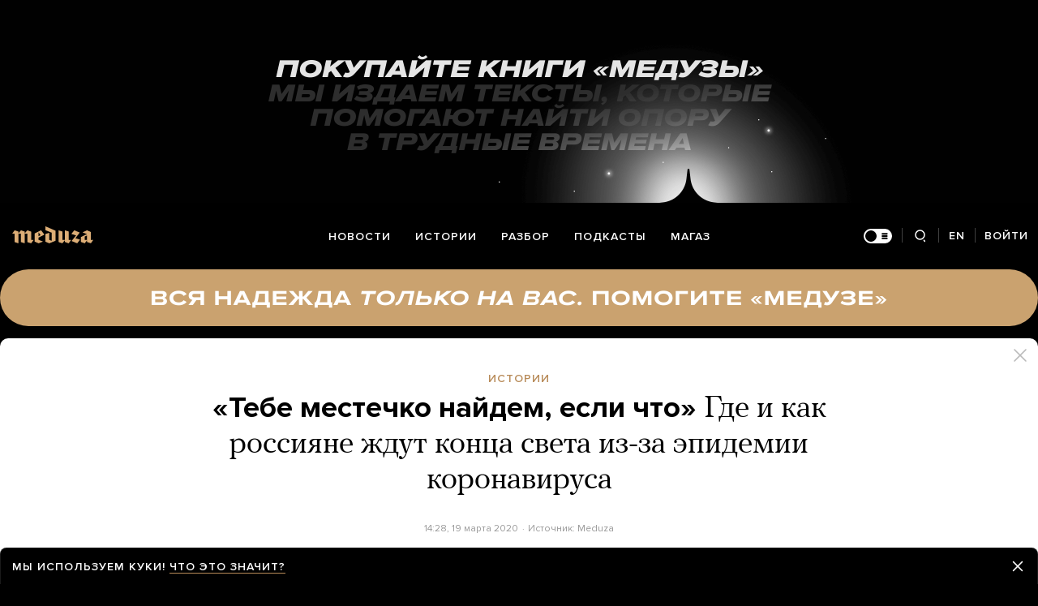

--- FILE ---
content_type: text/html; charset=utf-8
request_url: https://meduza.io/feature/2020/03/19/ne-zapasaytes-grechkoy-zapasaytes-patronami
body_size: 129757
content:
<!doctype html><html prefix="og:http://ogp.me/ns#" lang="ru"><head><meta http-equiv="Content-type" content="text/html; charset=utf-8"/><meta name="viewport" content="width=device-width,initial-scale=1,minimum-scale=1,minimal-ui"><link rel="manifest" href="/manifest.json" crossorigin="use-credentials"><link rel="icon" type="image/x-icon" href="/favicon.ico"><meta name="theme-color" content="#000"><title data-rh="true">«Тебе местечко найдем, если что» Где и как россияне ждут конца света из-за эпидемии коронавируса — Meduza</title> <meta data-rh="true" property="og:site_name" content="Meduza"/><meta data-rh="true" property="og:title" content="«Тебе местечко найдем, если что» Где и как россияне ждут конца света из-за эпидемии коронавируса — Meduza"/><meta data-rh="true" property="og:url" content="https://meduza.io/feature/2020/03/19/ne-zapasaytes-grechkoy-zapasaytes-patronami"/><meta data-rh="true" property="og:locale" content="ru_RU"/><meta data-rh="true" property="fb:pages" content="375587425929352"/><meta data-rh="true" property="fb:app_id" content="944674498882174"/><meta data-rh="true" name="facebook-domain-verification" content="oy14jw4lf4va7ny1oby3u57hnhn03t"/><meta data-rh="true" property="al:web:should_fallback" content="true"/><meta data-rh="true" name="incorrect-apple-itunes-app" content="app-id=921508170"/><meta data-rh="true" name="incorrect-google-play-app" content="app-id=io.meduza.android"/><meta data-rh="true" name="twitter:site" content="@meduzaproject"/><meta data-rh="true" name="twitter:title" content="«Тебе местечко найдем, если что» Где и как россияне ждут конца света из-за эпидемии коронавируса — Meduza"/><meta data-rh="true" property="og:type" content="article"/><meta data-rh="true" name="twitter:card" content="summary_large_image"/><meta data-rh="true" property="al:ios:url" content="meduza://?id=feature/2020/03/19/ne-zapasaytes-grechkoy-zapasaytes-patronami"/><meta data-rh="true" property="al:android:url" content="meduza://?id=feature/2020/03/19/ne-zapasaytes-grechkoy-zapasaytes-patronami"/><meta data-rh="true" property="al:android:package" content="io.meduza.android"/><meta data-rh="true" name="keywords" content="новости, политика, расследование, репортаж, интервью, реакция, исследование, опрос, тест, президент, приговор, доллар, нефть, экономика, цены, средства, информация, компания, фото, видео, украина, сепаратисты, война, краткий пересказ, бестселлер"/><meta data-rh="true" name="description" content="17 марта стало известно, что в правительстве обсуждают вопрос о введении в Москве режима чрезвычайной ситуации, при котором въезд в город запретят, а улицы начнет патрулировать Росгвардия. Представители мэрии это отрицают. Тем не менее на грани закрытия столицы на карантин горожане задумались о жизни в условиях ЧС. Пока большинство решает, стоит ли пережидать эпидемию на даче или хотя бы отправить туда родных, есть люди, действующие куда более радикально: они удаляются в тайные автономные поселки, покупают бункеры и закапывают на своих участках металлические бочки с продуктами «до лучших времен». Корреспондент отдела расследований «Медузы» Лилия Яппарова поговорила с россиянами, которые не верят в победу над эпидемией и бегут от коронавируса — или готовятся встречать его во всеоружии."/><meta data-rh="true" property="og:description" content="17 марта стало известно, что в правительстве обсуждают вопрос о введении в Москве режима чрезвычайной ситуации, при котором въезд в город запретят, а улицы начнет патрулировать Росгвардия. Представители мэрии это отрицают. Тем не менее на грани закрытия столицы на карантин горожане задумались о жизни в условиях ЧС. Пока большинство решает, стоит ли пережидать эпидемию на даче или хотя бы отправить туда родных, есть люди, действующие куда более радикально: они удаляются в тайные автономные поселки, покупают бункеры и закапывают на своих участках металлические бочки с продуктами «до лучших времен». Корреспондент отдела расследований «Медузы» Лилия Яппарова поговорила с россиянами, которые не верят в победу над эпидемией и бегут от коронавируса — или готовятся встречать его во всеоружии."/><meta data-rh="true" name="twitter:description" content="17 марта стало известно, что в правительстве обсуждают вопрос о введении в Москве режима чрезвычайной ситуации, при котором въезд в город запретят, а улицы начнет патрулировать Росгвардия. Представители мэрии это отрицают. Тем не менее на грани закрытия столицы на карантин горожане задумались о жизни в условиях ЧС. Пока большинство решает, стоит ли пережидать эпидемию на даче или хотя бы отправить туда родных, есть люди, действующие куда более радикально: они удаляются в тайные автономные поселки, покупают бункеры и закапывают на своих участках металлические бочки с продуктами «до лучших времен». Корреспондент отдела расследований «Медузы» Лилия Яппарова поговорила с россиянами, которые не верят в победу над эпидемией и бегут от коронавируса — или готовятся встречать его во всеоружии."/><meta data-rh="true" property="og:image" content="https://meduza.io/imgly/share/1584696899/feature/2020/03/19/ne-zapasaytes-grechkoy-zapasaytes-patronami"/><meta data-rh="true" property="og:image:width" content="1200"/><meta data-rh="true" property="og:image:height" content="630"/><meta data-rh="true" name="twitter:image" content="https://meduza.io/imgly/share/1584696899/feature/2020/03/19/ne-zapasaytes-grechkoy-zapasaytes-patronami"/><meta data-rh="true" property="vk:image" content="https://meduza.io/imgly/vk_share/1584696899/feature/2020/03/19/ne-zapasaytes-grechkoy-zapasaytes-patronami"/> <link data-rh="true" rel="canonical" href="https://meduza.io/feature/2020/03/19/ne-zapasaytes-grechkoy-zapasaytes-patronami"/><link data-rh="true" rel="icon" type="image/png" href="/favicon-64x64.png" sizes="64x64"/><link data-rh="true" rel="icon" type="image/png" href="/favicon-32x32.png" sizes="32x32"/><link data-rh="true" rel="icon" type="image/png" href="/favicon-16x16.png" sizes="16x16"/><link data-rh="true" rel="apple-touch-icon" href="/apple-touch-icon-1024.png"/><link data-rh="true" rel="apple-touch-icon" sizes="76x76" href="/apple-touch-icon-76.png"/><link data-rh="true" rel="apple-touch-icon" sizes="120x120" href="/apple-touch-icon-120.png"/><link data-rh="true" rel="apple-touch-icon" sizes="152x152" href="/apple-touch-icon-152.png"/><link data-rh="true" rel="apple-touch-icon" sizes="180x180" href="/apple-touch-icon-180.png"/><link data-rh="true" rel="amphtml" href="https://meduza.io/amp/feature/2020/03/19/ne-zapasaytes-grechkoy-zapasaytes-patronami"/><link data-rh="true" rel="alternate" type="application/rss+xml" title="«Тебе местечко найдем, если что» Где и как россияне ждут конца света из-за эпидемии коронавируса — Meduza" href="/rss/all"/><link data-rh="true" rel="alternate" type="application/rss+xml" title="Meduza — Новости" href="/rss/news"/><link data-rh="true" rel="alternate" type="application/rss+xml" title="Meduza — Шапито" href="/rss/fun"/><link data-rh="true" rel="image_src" href="https://meduza.io/imgly/share/1584696899/feature/2020/03/19/ne-zapasaytes-grechkoy-zapasaytes-patronami"/> <script data-rh="true" type="application/ld+json">{"@context":"http://schema.org","@type":"NewsArticle","mainEntityOfPage":"https://meduza.io/feature/2020/03/19/ne-zapasaytes-grechkoy-zapasaytes-patronami","headline":"«Тебе местечко найдем, если что»","datePublished":"2020-03-19T14:28:49Z","dateModified":"2020-03-20T09:34:59Z","description":"Где и как россияне ждут конца света из-за эпидемии коронавируса","publisher":{"@type":"Organization","name":"Meduza","logo":{"@type":"ImageObject","url":"https://meduza.io/image/attachments/images/000/021/713/original/NtP7x9vkfRrYjr7hCbHRPQ.png","width":286,"height":60}},"author":{"@type":"Organization","name":"Meduza"},"image":{"@type":"ImageObject","url":"https://meduza.io/image/attachments/images/005/341/664/large/C2JUS_WqgsBSDrpsvmaxoQ.jpg","height":890,"width":1335}}</script><script>window.mdzLang = "ru";
    window.mdzCurrentFonts = ["fonts\u002FPFRegalTextPro-Bold-v1.woff","fonts\u002FPFRegalTextPro-BoldItalic-v1.woff","fonts\u002FPFRegalTextPro-RegularB-v1.woff","fonts\u002FPFRegalTextPro-RegularBItalic-v1.woff","fonts\u002FProximaNova-Bold-v1.woff","fonts\u002FProximaNova-Regular-v1.woff","fonts\u002FProximaNova-Semibold-v1.woff"];
    window.mdzAppState = {"app":{"isInApp":false,"isEmbedded":false,"isPreview":false,"isMobile":true,"screen_view_type":"GRID","exchangeRatesRequestStatus":"idle","bannersRequestStatus":"idle","banners":null,"isFetchInitiated":false},"audioPlayer":{"playingEpisodeUrl":null,"byId":{}},"banners":{"top":true,"right":false,"bottom":true},"currentUser":{"daily":{"subscribed":false,"error":false},"sos":{"subscribed":false,"error":false},"lang":"ru","last_opened_material":{"version":16,"url":"feature\u002F2020\u002F03\u002F19\u002Fne-zapasaytes-grechkoy-zapasaytes-patronami","content":{"head":[{"type":"image","data":{"display":"full","wh_810_540_url":"\u002Fimage\u002Fattachments\u002Fimages\u002F005\u002F341\u002F664\u002Fwh_810_540\u002FC2JUS_WqgsBSDrpsvmaxoQ.jpg","wh_1245_710_url":"\u002Fimage\u002Fattachments\u002Fimages\u002F005\u002F341\u002F664\u002Fwh_1245_710\u002FC2JUS_WqgsBSDrpsvmaxoQ.jpg","wh_1245_500_url":"\u002Fimage\u002Fattachments\u002Fimages\u002F005\u002F341\u002F664\u002Fwh_1245_500\u002FC2JUS_WqgsBSDrpsvmaxoQ.jpg","wh_615_410_url":"\u002Fimage\u002Fattachments\u002Fimages\u002F005\u002F341\u002F664\u002Fwh_615_410\u002FC2JUS_WqgsBSDrpsvmaxoQ.jpg","wh_405_270_url":"\u002Fimage\u002Fattachments\u002Fimages\u002F005\u002F341\u002F664\u002Fwh_405_270\u002FC2JUS_WqgsBSDrpsvmaxoQ.jpg","wh_300_200_url":"\u002Fimage\u002Fattachments\u002Fimages\u002F005\u002F341\u002F664\u002Fwh_300_200\u002FC2JUS_WqgsBSDrpsvmaxoQ.jpg","wh_165_110_url":"\u002Fimage\u002Fattachments\u002Fimages\u002F005\u002F341\u002F664\u002Fwh_165_110\u002FC2JUS_WqgsBSDrpsvmaxoQ.jpg","small_url":"\u002Fimage\u002Fattachments\u002Fimages\u002F005\u002F341\u002F664\u002Fsmall\u002FC2JUS_WqgsBSDrpsvmaxoQ.jpg","large_url":"\u002Fimage\u002Fattachments\u002Fimages\u002F005\u002F341\u002F664\u002Flarge\u002FC2JUS_WqgsBSDrpsvmaxoQ.jpg","elarge_url":"\u002Fimage\u002Fattachments\u002Fimages\u002F005\u002F341\u002F664\u002Felarge\u002FC2JUS_WqgsBSDrpsvmaxoQ.jpg","width":1335,"height":890,"caption":"Тренировка выживальщиков в лесу","credit":"Даниил Кузнецов \u002F Проект Чистота","cc":"button","only_on":"mobile","optimized":{"original":"\u002Fimpro\u002FHM2gW6nHUa7cMDlzEkDPdo6LUG79j9AY23e9lAE6h6A\u002Fresizing_type:fit\u002Fwidth:2670\u002Fheight:0\u002Fenlarge:0\u002Fquality:80\u002FaHR0cHM6Ly9tZWR1\u002FemEuaW8vaW1hZ2Uv\u002FYXR0YWNobWVudHMv\u002FaW1hZ2VzLzAwNS8z\u002FNDEvNjY0L29yaWdp\u002FbmFsL0MySlVTX1dx\u002FZ3NCU0RycHN2bWF4\u002Fb1EuanBn.jpg","w325":{"1x":"\u002Fimpro\u002FUs38yVvHBKA1LmyZFzgGSuBL6F1iMMdnTGpZwNfmphI\u002Fresizing_type:fit\u002Fwidth:325\u002Fheight:0\u002Fenlarge:1\u002Fquality:80\u002FaHR0cHM6Ly9tZWR1\u002FemEuaW8vaW1hZ2Uv\u002FYXR0YWNobWVudHMv\u002FaW1hZ2VzLzAwNS8z\u002FNDEvNjY0L29yaWdp\u002FbmFsL0MySlVTX1dx\u002FZ3NCU0RycHN2bWF4\u002Fb1EuanBn.jpg","2x":"\u002Fimpro\u002FOj8AOqOwbGYb5hSPUSZksG0bA4LywUVursMB_ef-M20\u002Fresizing_type:fit\u002Fwidth:650\u002Fheight:0\u002Fenlarge:1\u002Fquality:80\u002FaHR0cHM6Ly9tZWR1\u002FemEuaW8vaW1hZ2Uv\u002FYXR0YWNobWVudHMv\u002FaW1hZ2VzLzAwNS8z\u002FNDEvNjY0L29yaWdp\u002FbmFsL0MySlVTX1dx\u002FZ3NCU0RycHN2bWF4\u002Fb1EuanBn.jpg","1x_webp":"\u002Fimpro\u002F2T_pzZp7wl3Vxe57dftIQSGS8NWhSyPay1bJYnf9nGg\u002Fresizing_type:fit\u002Fwidth:325\u002Fheight:0\u002Fenlarge:1\u002Fquality:80\u002FaHR0cHM6Ly9tZWR1\u002FemEuaW8vaW1hZ2Uv\u002FYXR0YWNobWVudHMv\u002FaW1hZ2VzLzAwNS8z\u002FNDEvNjY0L29yaWdp\u002FbmFsL0MySlVTX1dx\u002FZ3NCU0RycHN2bWF4\u002Fb1EuanBn.webp","2x_webp":"\u002Fimpro\u002FAcbxbgtlXLc2J0QwbXGK-jbaEOd18kNsCVskvO7QGLU\u002Fresizing_type:fit\u002Fwidth:650\u002Fheight:0\u002Fenlarge:1\u002Fquality:80\u002FaHR0cHM6Ly9tZWR1\u002FemEuaW8vaW1hZ2Uv\u002FYXR0YWNobWVudHMv\u002FaW1hZ2VzLzAwNS8z\u002FNDEvNjY0L29yaWdp\u002FbmFsL0MySlVTX1dx\u002FZ3NCU0RycHN2bWF4\u002Fb1EuanBn.webp"},"w520":{"1x":"\u002Fimpro\u002FYiL6zPlZsONGevVt5jDLde4VWyp_AXXl1Kp0gr7Wvwc\u002Fresizing_type:fit\u002Fwidth:520\u002Fheight:0\u002Fenlarge:1\u002Fquality:80\u002FaHR0cHM6Ly9tZWR1\u002FemEuaW8vaW1hZ2Uv\u002FYXR0YWNobWVudHMv\u002FaW1hZ2VzLzAwNS8z\u002FNDEvNjY0L29yaWdp\u002FbmFsL0MySlVTX1dx\u002FZ3NCU0RycHN2bWF4\u002Fb1EuanBn.jpg","2x":"\u002Fimpro\u002FjdA0tx1iFTQNcRifwNmO4mL3wQs8lNpoiO9j0KGQXG0\u002Fresizing_type:fit\u002Fwidth:1040\u002Fheight:0\u002Fenlarge:1\u002Fquality:80\u002FaHR0cHM6Ly9tZWR1\u002FemEuaW8vaW1hZ2Uv\u002FYXR0YWNobWVudHMv\u002FaW1hZ2VzLzAwNS8z\u002FNDEvNjY0L29yaWdp\u002FbmFsL0MySlVTX1dx\u002FZ3NCU0RycHN2bWF4\u002Fb1EuanBn.jpg","1x_webp":"\u002Fimpro\u002F7ViQkvDlrINsmyYxCj5WPbv47kBtLmdoWrhp-h9xs8o\u002Fresizing_type:fit\u002Fwidth:520\u002Fheight:0\u002Fenlarge:1\u002Fquality:80\u002FaHR0cHM6Ly9tZWR1\u002FemEuaW8vaW1hZ2Uv\u002FYXR0YWNobWVudHMv\u002FaW1hZ2VzLzAwNS8z\u002FNDEvNjY0L29yaWdp\u002FbmFsL0MySlVTX1dx\u002FZ3NCU0RycHN2bWF4\u002Fb1EuanBn.webp","2x_webp":"\u002Fimpro\u002FDjAv8miV6ee2AngXoTy3FcfFTEaB2m4ZAYgmO5VbI6Q\u002Fresizing_type:fit\u002Fwidth:1040\u002Fheight:0\u002Fenlarge:1\u002Fquality:80\u002FaHR0cHM6Ly9tZWR1\u002FemEuaW8vaW1hZ2Uv\u002FYXR0YWNobWVudHMv\u002FaW1hZ2VzLzAwNS8z\u002FNDEvNjY0L29yaWdp\u002FbmFsL0MySlVTX1dx\u002FZ3NCU0RycHN2bWF4\u002Fb1EuanBn.webp"},"w650":{"1x":"\u002Fimpro\u002FOj8AOqOwbGYb5hSPUSZksG0bA4LywUVursMB_ef-M20\u002Fresizing_type:fit\u002Fwidth:650\u002Fheight:0\u002Fenlarge:1\u002Fquality:80\u002FaHR0cHM6Ly9tZWR1\u002FemEuaW8vaW1hZ2Uv\u002FYXR0YWNobWVudHMv\u002FaW1hZ2VzLzAwNS8z\u002FNDEvNjY0L29yaWdp\u002FbmFsL0MySlVTX1dx\u002FZ3NCU0RycHN2bWF4\u002Fb1EuanBn.jpg","2x":"\u002Fimpro\u002FBedSnhxzEIfX0pl439RKoXHIJbPmFf69t5vcAouidII\u002Fresizing_type:fit\u002Fwidth:1300\u002Fheight:0\u002Fenlarge:1\u002Fquality:80\u002FaHR0cHM6Ly9tZWR1\u002FemEuaW8vaW1hZ2Uv\u002FYXR0YWNobWVudHMv\u002FaW1hZ2VzLzAwNS8z\u002FNDEvNjY0L29yaWdp\u002FbmFsL0MySlVTX1dx\u002FZ3NCU0RycHN2bWF4\u002Fb1EuanBn.jpg","1x_webp":"\u002Fimpro\u002FAcbxbgtlXLc2J0QwbXGK-jbaEOd18kNsCVskvO7QGLU\u002Fresizing_type:fit\u002Fwidth:650\u002Fheight:0\u002Fenlarge:1\u002Fquality:80\u002FaHR0cHM6Ly9tZWR1\u002FemEuaW8vaW1hZ2Uv\u002FYXR0YWNobWVudHMv\u002FaW1hZ2VzLzAwNS8z\u002FNDEvNjY0L29yaWdp\u002FbmFsL0MySlVTX1dx\u002FZ3NCU0RycHN2bWF4\u002Fb1EuanBn.webp","2x_webp":"\u002Fimpro\u002FQzTIL5MsCLbCtxutkiTelHoeapZeXqxwkaluBfXKGlY\u002Fresizing_type:fit\u002Fwidth:1300\u002Fheight:0\u002Fenlarge:1\u002Fquality:80\u002FaHR0cHM6Ly9tZWR1\u002FemEuaW8vaW1hZ2Uv\u002FYXR0YWNobWVudHMv\u002FaW1hZ2VzLzAwNS8z\u002FNDEvNjY0L29yaWdp\u002FbmFsL0MySlVTX1dx\u002FZ3NCU0RycHN2bWF4\u002Fb1EuanBn.webp"},"w980":{"1x":"\u002Fimpro\u002FrMttuB-7UjHfv2LsktifBcQH4DL7w4lRQE22goHIgJ0\u002Fresizing_type:fit\u002Fwidth:980\u002Fheight:0\u002Fenlarge:1\u002Fquality:80\u002FaHR0cHM6Ly9tZWR1\u002FemEuaW8vaW1hZ2Uv\u002FYXR0YWNobWVudHMv\u002FaW1hZ2VzLzAwNS8z\u002FNDEvNjY0L29yaWdp\u002FbmFsL0MySlVTX1dx\u002FZ3NCU0RycHN2bWF4\u002Fb1EuanBn.jpg","2x":"\u002Fimpro\u002FievebQAN_0fjpCYf9OSXNFfZoM_MUKN-z2LSNkNIRbg\u002Fresizing_type:fit\u002Fwidth:1960\u002Fheight:0\u002Fenlarge:1\u002Fquality:80\u002FaHR0cHM6Ly9tZWR1\u002FemEuaW8vaW1hZ2Uv\u002FYXR0YWNobWVudHMv\u002FaW1hZ2VzLzAwNS8z\u002FNDEvNjY0L29yaWdp\u002FbmFsL0MySlVTX1dx\u002FZ3NCU0RycHN2bWF4\u002Fb1EuanBn.jpg","1x_webp":"\u002Fimpro\u002Ft63cA0WtlQPUfX0uR5ihqpnX27ZyVkuHimsExNNjGu8\u002Fresizing_type:fit\u002Fwidth:980\u002Fheight:0\u002Fenlarge:1\u002Fquality:80\u002FaHR0cHM6Ly9tZWR1\u002FemEuaW8vaW1hZ2Uv\u002FYXR0YWNobWVudHMv\u002FaW1hZ2VzLzAwNS8z\u002FNDEvNjY0L29yaWdp\u002FbmFsL0MySlVTX1dx\u002FZ3NCU0RycHN2bWF4\u002Fb1EuanBn.webp","2x_webp":"\u002Fimpro\u002FGE_FL0Cb2HjUyByvelJtyMSQAwGL5AIQJpWdSxon7AI\u002Fresizing_type:fit\u002Fwidth:1960\u002Fheight:0\u002Fenlarge:1\u002Fquality:80\u002FaHR0cHM6Ly9tZWR1\u002FemEuaW8vaW1hZ2Uv\u002FYXR0YWNobWVudHMv\u002FaW1hZ2VzLzAwNS8z\u002FNDEvNjY0L29yaWdp\u002FbmFsL0MySlVTX1dx\u002FZ3NCU0RycHN2bWF4\u002Fb1EuanBn.webp"},"w1335":{"1x":"\u002Fimpro\u002FtoHDd1PpIBD4KZ661R6sQMfQA1ymsvEsNKUnqTaxFIo\u002Fresizing_type:fit\u002Fwidth:1335\u002Fheight:0\u002Fenlarge:1\u002Fquality:80\u002FaHR0cHM6Ly9tZWR1\u002FemEuaW8vaW1hZ2Uv\u002FYXR0YWNobWVudHMv\u002FaW1hZ2VzLzAwNS8z\u002FNDEvNjY0L29yaWdp\u002FbmFsL0MySlVTX1dx\u002FZ3NCU0RycHN2bWF4\u002Fb1EuanBn.jpg","2x":"\u002Fimpro\u002FgU8r1-p2ksiToMlxNsG72Gqo8V85B9qafxmzBJ_6sr8\u002Fresizing_type:fit\u002Fwidth:2670\u002Fheight:0\u002Fenlarge:1\u002Fquality:80\u002FaHR0cHM6Ly9tZWR1\u002FemEuaW8vaW1hZ2Uv\u002FYXR0YWNobWVudHMv\u002FaW1hZ2VzLzAwNS8z\u002FNDEvNjY0L29yaWdp\u002FbmFsL0MySlVTX1dx\u002FZ3NCU0RycHN2bWF4\u002Fb1EuanBn.jpg","1x_webp":"\u002Fimpro\u002FtToDfsy_FqnX9I3zYV6xy-Kan_V5ddkeItOXoD7l1m4\u002Fresizing_type:fit\u002Fwidth:1335\u002Fheight:0\u002Fenlarge:1\u002Fquality:80\u002FaHR0cHM6Ly9tZWR1\u002FemEuaW8vaW1hZ2Uv\u002FYXR0YWNobWVudHMv\u002FaW1hZ2VzLzAwNS8z\u002FNDEvNjY0L29yaWdp\u002FbmFsL0MySlVTX1dx\u002FZ3NCU0RycHN2bWF4\u002Fb1EuanBn.webp","2x_webp":"\u002Fimpro\u002FZ6Noygj2YLO0CvAw4jlT0bgtbMTvpbMLGos5T2jqlFE\u002Fresizing_type:fit\u002Fwidth:2670\u002Fheight:0\u002Fenlarge:1\u002Fquality:80\u002FaHR0cHM6Ly9tZWR1\u002FemEuaW8vaW1hZ2Uv\u002FYXR0YWNobWVudHMv\u002FaW1hZ2VzLzAwNS8z\u002FNDEvNjY0L29yaWdp\u002FbmFsL0MySlVTX1dx\u002FZ3NCU0RycHN2bWF4\u002Fb1EuanBn.webp"}}},"only_on":"mobile","id":"0-c89ee9c024cbe02821acb427efb516dc6708185cb95fb5d35894cef33674ae83"},{"type":"tag","data":{"text":"истории","theme":"gold"},"id":"1-33932875b54f6f5e5d40a293663d60b7de5df841ee9bdbeeaff54db97fbab143"},{"type":"rich_title","data":{"first":"«Тебе местечко найдем, если что»","second":"Где и как россияне ждут конца света из-за эпидемии коронавируса"},"id":"2-096129340943872b3bc4d62bca0929cc932d6e077a8805a802261919cd2706b2"},{"type":"meta","data":{"lang":"ru","components":[{"type":"datetime","datetime":1584628129,"format":"date","id":"1136b8a5d087c654e2ec0232ac779b06fca4eefef5c6de86b84883611faa45d3"},{"type":"source_name","text":"Meduza","id":"7666648e8adc7e5a46468a3e5c93ddd02725afb5023eaa479a234bef39d274bb"}]},"id":"3-04cd2a67b83f5a64b1c9c3856cfa50f081235d892c36aafdfe7c643a0a07bcff"}],"blocks":[{"type":"image","data":{"display":"full","wh_810_540_url":"\u002Fimage\u002Fattachments\u002Fimages\u002F005\u002F341\u002F664\u002Fwh_810_540\u002FC2JUS_WqgsBSDrpsvmaxoQ.jpg","wh_1245_710_url":"\u002Fimage\u002Fattachments\u002Fimages\u002F005\u002F341\u002F664\u002Fwh_1245_710\u002FC2JUS_WqgsBSDrpsvmaxoQ.jpg","wh_1245_500_url":"\u002Fimage\u002Fattachments\u002Fimages\u002F005\u002F341\u002F664\u002Fwh_1245_500\u002FC2JUS_WqgsBSDrpsvmaxoQ.jpg","wh_615_410_url":"\u002Fimage\u002Fattachments\u002Fimages\u002F005\u002F341\u002F664\u002Fwh_615_410\u002FC2JUS_WqgsBSDrpsvmaxoQ.jpg","wh_405_270_url":"\u002Fimage\u002Fattachments\u002Fimages\u002F005\u002F341\u002F664\u002Fwh_405_270\u002FC2JUS_WqgsBSDrpsvmaxoQ.jpg","wh_300_200_url":"\u002Fimage\u002Fattachments\u002Fimages\u002F005\u002F341\u002F664\u002Fwh_300_200\u002FC2JUS_WqgsBSDrpsvmaxoQ.jpg","wh_165_110_url":"\u002Fimage\u002Fattachments\u002Fimages\u002F005\u002F341\u002F664\u002Fwh_165_110\u002FC2JUS_WqgsBSDrpsvmaxoQ.jpg","small_url":"\u002Fimage\u002Fattachments\u002Fimages\u002F005\u002F341\u002F664\u002Fsmall\u002FC2JUS_WqgsBSDrpsvmaxoQ.jpg","large_url":"\u002Fimage\u002Fattachments\u002Fimages\u002F005\u002F341\u002F664\u002Flarge\u002FC2JUS_WqgsBSDrpsvmaxoQ.jpg","elarge_url":"\u002Fimage\u002Fattachments\u002Fimages\u002F005\u002F341\u002F664\u002Felarge\u002FC2JUS_WqgsBSDrpsvmaxoQ.jpg","width":1335,"height":890,"caption":"Тренировка выживальщиков в лесу","credit":"Даниил Кузнецов \u002F Проект Чистота","cc":"default","only_on":"desktop","optimized":{"original":"\u002Fimpro\u002FHM2gW6nHUa7cMDlzEkDPdo6LUG79j9AY23e9lAE6h6A\u002Fresizing_type:fit\u002Fwidth:2670\u002Fheight:0\u002Fenlarge:0\u002Fquality:80\u002FaHR0cHM6Ly9tZWR1\u002FemEuaW8vaW1hZ2Uv\u002FYXR0YWNobWVudHMv\u002FaW1hZ2VzLzAwNS8z\u002FNDEvNjY0L29yaWdp\u002FbmFsL0MySlVTX1dx\u002FZ3NCU0RycHN2bWF4\u002Fb1EuanBn.jpg","w325":{"1x":"\u002Fimpro\u002FUs38yVvHBKA1LmyZFzgGSuBL6F1iMMdnTGpZwNfmphI\u002Fresizing_type:fit\u002Fwidth:325\u002Fheight:0\u002Fenlarge:1\u002Fquality:80\u002FaHR0cHM6Ly9tZWR1\u002FemEuaW8vaW1hZ2Uv\u002FYXR0YWNobWVudHMv\u002FaW1hZ2VzLzAwNS8z\u002FNDEvNjY0L29yaWdp\u002FbmFsL0MySlVTX1dx\u002FZ3NCU0RycHN2bWF4\u002Fb1EuanBn.jpg","2x":"\u002Fimpro\u002FOj8AOqOwbGYb5hSPUSZksG0bA4LywUVursMB_ef-M20\u002Fresizing_type:fit\u002Fwidth:650\u002Fheight:0\u002Fenlarge:1\u002Fquality:80\u002FaHR0cHM6Ly9tZWR1\u002FemEuaW8vaW1hZ2Uv\u002FYXR0YWNobWVudHMv\u002FaW1hZ2VzLzAwNS8z\u002FNDEvNjY0L29yaWdp\u002FbmFsL0MySlVTX1dx\u002FZ3NCU0RycHN2bWF4\u002Fb1EuanBn.jpg","1x_webp":"\u002Fimpro\u002F2T_pzZp7wl3Vxe57dftIQSGS8NWhSyPay1bJYnf9nGg\u002Fresizing_type:fit\u002Fwidth:325\u002Fheight:0\u002Fenlarge:1\u002Fquality:80\u002FaHR0cHM6Ly9tZWR1\u002FemEuaW8vaW1hZ2Uv\u002FYXR0YWNobWVudHMv\u002FaW1hZ2VzLzAwNS8z\u002FNDEvNjY0L29yaWdp\u002FbmFsL0MySlVTX1dx\u002FZ3NCU0RycHN2bWF4\u002Fb1EuanBn.webp","2x_webp":"\u002Fimpro\u002FAcbxbgtlXLc2J0QwbXGK-jbaEOd18kNsCVskvO7QGLU\u002Fresizing_type:fit\u002Fwidth:650\u002Fheight:0\u002Fenlarge:1\u002Fquality:80\u002FaHR0cHM6Ly9tZWR1\u002FemEuaW8vaW1hZ2Uv\u002FYXR0YWNobWVudHMv\u002FaW1hZ2VzLzAwNS8z\u002FNDEvNjY0L29yaWdp\u002FbmFsL0MySlVTX1dx\u002FZ3NCU0RycHN2bWF4\u002Fb1EuanBn.webp"},"w520":{"1x":"\u002Fimpro\u002FYiL6zPlZsONGevVt5jDLde4VWyp_AXXl1Kp0gr7Wvwc\u002Fresizing_type:fit\u002Fwidth:520\u002Fheight:0\u002Fenlarge:1\u002Fquality:80\u002FaHR0cHM6Ly9tZWR1\u002FemEuaW8vaW1hZ2Uv\u002FYXR0YWNobWVudHMv\u002FaW1hZ2VzLzAwNS8z\u002FNDEvNjY0L29yaWdp\u002FbmFsL0MySlVTX1dx\u002FZ3NCU0RycHN2bWF4\u002Fb1EuanBn.jpg","2x":"\u002Fimpro\u002FjdA0tx1iFTQNcRifwNmO4mL3wQs8lNpoiO9j0KGQXG0\u002Fresizing_type:fit\u002Fwidth:1040\u002Fheight:0\u002Fenlarge:1\u002Fquality:80\u002FaHR0cHM6Ly9tZWR1\u002FemEuaW8vaW1hZ2Uv\u002FYXR0YWNobWVudHMv\u002FaW1hZ2VzLzAwNS8z\u002FNDEvNjY0L29yaWdp\u002FbmFsL0MySlVTX1dx\u002FZ3NCU0RycHN2bWF4\u002Fb1EuanBn.jpg","1x_webp":"\u002Fimpro\u002F7ViQkvDlrINsmyYxCj5WPbv47kBtLmdoWrhp-h9xs8o\u002Fresizing_type:fit\u002Fwidth:520\u002Fheight:0\u002Fenlarge:1\u002Fquality:80\u002FaHR0cHM6Ly9tZWR1\u002FemEuaW8vaW1hZ2Uv\u002FYXR0YWNobWVudHMv\u002FaW1hZ2VzLzAwNS8z\u002FNDEvNjY0L29yaWdp\u002FbmFsL0MySlVTX1dx\u002FZ3NCU0RycHN2bWF4\u002Fb1EuanBn.webp","2x_webp":"\u002Fimpro\u002FDjAv8miV6ee2AngXoTy3FcfFTEaB2m4ZAYgmO5VbI6Q\u002Fresizing_type:fit\u002Fwidth:1040\u002Fheight:0\u002Fenlarge:1\u002Fquality:80\u002FaHR0cHM6Ly9tZWR1\u002FemEuaW8vaW1hZ2Uv\u002FYXR0YWNobWVudHMv\u002FaW1hZ2VzLzAwNS8z\u002FNDEvNjY0L29yaWdp\u002FbmFsL0MySlVTX1dx\u002FZ3NCU0RycHN2bWF4\u002Fb1EuanBn.webp"},"w650":{"1x":"\u002Fimpro\u002FOj8AOqOwbGYb5hSPUSZksG0bA4LywUVursMB_ef-M20\u002Fresizing_type:fit\u002Fwidth:650\u002Fheight:0\u002Fenlarge:1\u002Fquality:80\u002FaHR0cHM6Ly9tZWR1\u002FemEuaW8vaW1hZ2Uv\u002FYXR0YWNobWVudHMv\u002FaW1hZ2VzLzAwNS8z\u002FNDEvNjY0L29yaWdp\u002FbmFsL0MySlVTX1dx\u002FZ3NCU0RycHN2bWF4\u002Fb1EuanBn.jpg","2x":"\u002Fimpro\u002FBedSnhxzEIfX0pl439RKoXHIJbPmFf69t5vcAouidII\u002Fresizing_type:fit\u002Fwidth:1300\u002Fheight:0\u002Fenlarge:1\u002Fquality:80\u002FaHR0cHM6Ly9tZWR1\u002FemEuaW8vaW1hZ2Uv\u002FYXR0YWNobWVudHMv\u002FaW1hZ2VzLzAwNS8z\u002FNDEvNjY0L29yaWdp\u002FbmFsL0MySlVTX1dx\u002FZ3NCU0RycHN2bWF4\u002Fb1EuanBn.jpg","1x_webp":"\u002Fimpro\u002FAcbxbgtlXLc2J0QwbXGK-jbaEOd18kNsCVskvO7QGLU\u002Fresizing_type:fit\u002Fwidth:650\u002Fheight:0\u002Fenlarge:1\u002Fquality:80\u002FaHR0cHM6Ly9tZWR1\u002FemEuaW8vaW1hZ2Uv\u002FYXR0YWNobWVudHMv\u002FaW1hZ2VzLzAwNS8z\u002FNDEvNjY0L29yaWdp\u002FbmFsL0MySlVTX1dx\u002FZ3NCU0RycHN2bWF4\u002Fb1EuanBn.webp","2x_webp":"\u002Fimpro\u002FQzTIL5MsCLbCtxutkiTelHoeapZeXqxwkaluBfXKGlY\u002Fresizing_type:fit\u002Fwidth:1300\u002Fheight:0\u002Fenlarge:1\u002Fquality:80\u002FaHR0cHM6Ly9tZWR1\u002FemEuaW8vaW1hZ2Uv\u002FYXR0YWNobWVudHMv\u002FaW1hZ2VzLzAwNS8z\u002FNDEvNjY0L29yaWdp\u002FbmFsL0MySlVTX1dx\u002FZ3NCU0RycHN2bWF4\u002Fb1EuanBn.webp"},"w980":{"1x":"\u002Fimpro\u002FrMttuB-7UjHfv2LsktifBcQH4DL7w4lRQE22goHIgJ0\u002Fresizing_type:fit\u002Fwidth:980\u002Fheight:0\u002Fenlarge:1\u002Fquality:80\u002FaHR0cHM6Ly9tZWR1\u002FemEuaW8vaW1hZ2Uv\u002FYXR0YWNobWVudHMv\u002FaW1hZ2VzLzAwNS8z\u002FNDEvNjY0L29yaWdp\u002FbmFsL0MySlVTX1dx\u002FZ3NCU0RycHN2bWF4\u002Fb1EuanBn.jpg","2x":"\u002Fimpro\u002FievebQAN_0fjpCYf9OSXNFfZoM_MUKN-z2LSNkNIRbg\u002Fresizing_type:fit\u002Fwidth:1960\u002Fheight:0\u002Fenlarge:1\u002Fquality:80\u002FaHR0cHM6Ly9tZWR1\u002FemEuaW8vaW1hZ2Uv\u002FYXR0YWNobWVudHMv\u002FaW1hZ2VzLzAwNS8z\u002FNDEvNjY0L29yaWdp\u002FbmFsL0MySlVTX1dx\u002FZ3NCU0RycHN2bWF4\u002Fb1EuanBn.jpg","1x_webp":"\u002Fimpro\u002Ft63cA0WtlQPUfX0uR5ihqpnX27ZyVkuHimsExNNjGu8\u002Fresizing_type:fit\u002Fwidth:980\u002Fheight:0\u002Fenlarge:1\u002Fquality:80\u002FaHR0cHM6Ly9tZWR1\u002FemEuaW8vaW1hZ2Uv\u002FYXR0YWNobWVudHMv\u002FaW1hZ2VzLzAwNS8z\u002FNDEvNjY0L29yaWdp\u002FbmFsL0MySlVTX1dx\u002FZ3NCU0RycHN2bWF4\u002Fb1EuanBn.webp","2x_webp":"\u002Fimpro\u002FGE_FL0Cb2HjUyByvelJtyMSQAwGL5AIQJpWdSxon7AI\u002Fresizing_type:fit\u002Fwidth:1960\u002Fheight:0\u002Fenlarge:1\u002Fquality:80\u002FaHR0cHM6Ly9tZWR1\u002FemEuaW8vaW1hZ2Uv\u002FYXR0YWNobWVudHMv\u002FaW1hZ2VzLzAwNS8z\u002FNDEvNjY0L29yaWdp\u002FbmFsL0MySlVTX1dx\u002FZ3NCU0RycHN2bWF4\u002Fb1EuanBn.webp"},"w1335":{"1x":"\u002Fimpro\u002FtoHDd1PpIBD4KZ661R6sQMfQA1ymsvEsNKUnqTaxFIo\u002Fresizing_type:fit\u002Fwidth:1335\u002Fheight:0\u002Fenlarge:1\u002Fquality:80\u002FaHR0cHM6Ly9tZWR1\u002FemEuaW8vaW1hZ2Uv\u002FYXR0YWNobWVudHMv\u002FaW1hZ2VzLzAwNS8z\u002FNDEvNjY0L29yaWdp\u002FbmFsL0MySlVTX1dx\u002FZ3NCU0RycHN2bWF4\u002Fb1EuanBn.jpg","2x":"\u002Fimpro\u002FgU8r1-p2ksiToMlxNsG72Gqo8V85B9qafxmzBJ_6sr8\u002Fresizing_type:fit\u002Fwidth:2670\u002Fheight:0\u002Fenlarge:1\u002Fquality:80\u002FaHR0cHM6Ly9tZWR1\u002FemEuaW8vaW1hZ2Uv\u002FYXR0YWNobWVudHMv\u002FaW1hZ2VzLzAwNS8z\u002FNDEvNjY0L29yaWdp\u002FbmFsL0MySlVTX1dx\u002FZ3NCU0RycHN2bWF4\u002Fb1EuanBn.jpg","1x_webp":"\u002Fimpro\u002FtToDfsy_FqnX9I3zYV6xy-Kan_V5ddkeItOXoD7l1m4\u002Fresizing_type:fit\u002Fwidth:1335\u002Fheight:0\u002Fenlarge:1\u002Fquality:80\u002FaHR0cHM6Ly9tZWR1\u002FemEuaW8vaW1hZ2Uv\u002FYXR0YWNobWVudHMv\u002FaW1hZ2VzLzAwNS8z\u002FNDEvNjY0L29yaWdp\u002FbmFsL0MySlVTX1dx\u002FZ3NCU0RycHN2bWF4\u002Fb1EuanBn.webp","2x_webp":"\u002Fimpro\u002FZ6Noygj2YLO0CvAw4jlT0bgtbMTvpbMLGos5T2jqlFE\u002Fresizing_type:fit\u002Fwidth:2670\u002Fheight:0\u002Fenlarge:1\u002Fquality:80\u002FaHR0cHM6Ly9tZWR1\u002FemEuaW8vaW1hZ2Uv\u002FYXR0YWNobWVudHMv\u002FaW1hZ2VzLzAwNS8z\u002FNDEvNjY0L29yaWdp\u002FbmFsL0MySlVTX1dx\u002FZ3NCU0RycHN2bWF4\u002Fb1EuanBn.webp"}}},"only_on":"desktop","id":"0-b93c93b89a5a93d52931e32b66ae956a7a88f458413cb2f79acdbbe129a1101b"},{"type":"lead","data":"17 марта \u003Ca href=\"https:\u002F\u002Fwww.vedomosti.ru\u002Fsociety\u002Farticles\u002F2020\u002F03\u002F17\u002F825437-moskva-mozhet-zakritsya-na-karantin\" target=\"_blank\" rel=\"noopener\"\u003Eстало известно\u003C\u002Fa\u003E, что в правительстве обсуждают вопрос о введении в Москве режима чрезвычайной ситуации, при котором въезд в город запретят, а улицы начнет патрулировать Росгвардия. Представители мэрии это \u003Ca href=\"https:\u002F\u002Fwww.vedomosti.ru\u002Fsociety\u002Fnews\u002F2020\u002F03\u002F17\u002F825449-zamestitel-sobyanina-oprovergla-o-vozmozhnom-rezhime-chs-v-moskve\" target=\"_blank\" rel=\"noopener\"\u003Eотрицают\u003C\u002Fa\u003E. Тем не менее на грани закрытия столицы на карантин горожане задумались о жизни в условиях ЧС. Пока большинство решает, стоит ли пережидать эпидемию на даче или хотя бы отправить туда родных, есть люди, действующие куда более радикально: они удаляются в тайные автономные поселки, покупают бункеры и закапывают на своих участках металлические бочки с продуктами «до лучших времен». Корреспондент отдела расследований «Медузы» Лилия Яппарова поговорила с россиянами, которые не верят в победу над эпидемией и бегут от коронавируса — или готовятся встречать его во всеоружии.","id":"1-06def1a15eb74d2c9c528eb4f8c2dab1c32260a90cfd73b657eded0b727c8e92"},{"type":"lead_hr","id":"2-e3b0c44298fc1c149afbf4c8996fb92427ae41e4649b934ca495991b7852b855"},{"type":"h3","data":"\u003Cstrong\u003EВыйти из зоны поражения \u003C\u002Fstrong\u003E","length":24,"id":"3-f82f2f7978bcdd2895d5e448e0427c523f3f9648c35b6af5f6c26751115b6cc4"},{"type":"p","data":"«Заболевших уже сто — [об этом] просто молчат: ты же понимаешь, что будет, если в Москве паника начнется?» — настаивает руководитель одной из ветеранских организаций в разговоре с корреспондентом «Медузы». Спор о числе зараженных коронавирусом происходил 2 марта днем: только что \u003Ca href=\"https:\u002F\u002Fwww.kommersant.ru\u002Fdoc\u002F4275147?from=hotnews\" target=\"_blank\" rel=\"noopener\"\u003Eпоявился\u003C\u002Fa\u003E четвертый заболевший; до официальной сотни их количество вырастет только через две недели.","length":379,"id":"4-533d91c26880ca8e1db2911db802b569dfd62c144028e3ad5606af67f5c446e8"},{"type":"p","data":"Однако бывший военный — собеседник «Медузы» — был убежден в обратном; в запале он даже упомянул «укрепленное поселение на Урале», где эпидемию можно переждать. Просьбу поделиться подробностями он воспринял плохо. «Там закрытая частная территория, сейчас один дедушка-одуванчик все охраняет, — скупо описал уральскую заимку собеседник, но потом смягчился: — Тебе местечко найдем, если что».","length":389,"id":"5-34ab0249c6bf01721c70e41f42687db87dba07e05bef7c4c864fada1d1dd9123"},{"type":"p","data":"Закрытые от чужаков автономные общины в самом начале эпидемии активизировались не только на Урале, но и на Кавказе и в Сибири. «Мои знакомые из общин на Урале и на Кавказе начали готовиться к эпидемии еще несколько недель назад, — рассказывает Дмитрий Соин, \u003Ca href=\"https:\u002F\u002Fwww.kommersant.ru\u002Fdoc\u002F2552409\" target=\"_blank\" rel=\"noopener\"\u003Eбывший депутат\u003C\u002Fa\u003E Верховного совета непризнанной республики Приднестровье, который находится на связи с ушедшими в леса россиянами. — Это полностью закрытые сообщества буквально на несколько десятков семей — у некоторых даже земля, на которой они строятся, не размечена на кадастровой карте. Они строят закамуфлированные усадьбы, где важнейший момент — бункер или хотя бы защищенный подвал. Многие сделали себе реальные бункеры — с системами очистки воздуха, с запасами воды».","length":731,"id":"6-eeeb710a56da4acc3152864d309a314d70721ca3b1da4d9d19070b7c432cb4a0"},{"type":"p","data":"Сейчас общины охвачены апокалиптическими настроениями, отмечает Соин; некоторые закапывают на своих участках металлические бочки с продуктами «до лучших времен». «Люди хотят защититься от грядущего голода и вооруженных конфликтов, а единственная защита от коронавируса — выйти из зоны поражения. Он реально может разрушить существующую сегодня экономику и привести к социальному и продовольственному коллапсу. Границы перекрываются, цена на нефть полетела вниз, а в России параллельно еще и запущен процесс политической реформы», — формулирует Соин опасения людей, укрывшихся в общинах.","length":586,"id":"7-14c8cdcdecf94dbcd2ddd6b7ae350b94446238c7b2690dcdc75cd05e7e3eda21"},{"type":"p","data":"Ожидающие коронавирусного коллапса «не так уж и наивны», считает он: «У нас есть лаг от трех до шести месяцев, а потом все войдет в штопор». Сам он собирается укрыться от эпидемии на севере Тульской области, в селе под названием Мокрый Корь. «Там когда-то был коряжистый лес, много прудов — видимо, оттуда и название, — говорит Соин, вынужденно застрявший в Москве из-за внезапной простуды. — У меня полностью автономная усадьба: я сделал скважину, поставил газгольдер. При коронавирусе можно прямо брать и жить».","length":513,"id":"8-a817051158b29e5fe07b35f8fde481ff26e03fdb4aee86badd5cf50021cb7ef3"},{"type":"p","data":"Семья уже освоилась в Мокром Коре: сам Соин подружился с директором школы, жена поет в церковном хоре. Ни приход, ни местная интеллигенция пока не знают, что под своим домом он строит защищенный подвал. «С бетонными перекрытиями и вентиляцией, думаю, обойдется не дороже 50 тысяч рублей, — делится планами собеседник. — И топчаны — на случай катаклизма».","length":354,"id":"9-3c42a96aca7f36b942cb3e909318252109e022b03caf68b45f608a4d7a2f3467"},{"type":"h3","data":"\u003Cstrong\u003EТри сценария коронавирусной блокады \u003C\u002Fstrong\u003E","length":36,"id":"10-b107cdaab6582e46a8c86077bb41cf3bbd4fcee93e2b2b5e6e8123a0c2e89663"},{"type":"p","data":"На этой неделе ветеран МЧС Дмитрий Лычаков видел, как двое мужчин дрались за пачку гречки. После сцены в супермаркете он решил, что скоро в Москве может начаться мародерство. «Те, кто сейчас не успел затариться, его и начнут. Это сейчас кажется, что нет, а что будет через месяц, никто не знает», — говорит Лычаков.","length":315,"id":"11-c04299eed893aeccbc336a78558933119bea4347be46b48491751103b393be3a"},{"type":"image","data":{"lazy":true,"fullscreen":false,"small_url":"\u002Fimage\u002Fattachments\u002Fimages\u002F005\u002F342\u002F398\u002Fsmall\u002FPHoBfgUm7bXyHEKRd2uTWA.jpg","large_url":"\u002Fimage\u002Fattachments\u002Fimages\u002F005\u002F342\u002F398\u002Flarge\u002FPHoBfgUm7bXyHEKRd2uTWA.jpg","elarge_url":"\u002Fimage\u002Fattachments\u002Fimages\u002F005\u002F342\u002F398\u002Felarge\u002FPHoBfgUm7bXyHEKRd2uTWA.jpg","width":1335,"height":1001,"caption":"Поход выживальщиков","credit":"Даниил Кузнецов \u002F Проект «Чистота»","cc":"default","display":"default","optimized":{"original":"\u002Fimpro\u002FeyW9kpZWCDr9sTylgnSHd5HTdGDSkAEwSpiIJHowQLo\u002Fresizing_type:fit\u002Fwidth:2670\u002Fheight:0\u002Fenlarge:0\u002Fquality:80\u002FaHR0cHM6Ly9tZWR1\u002FemEuaW8vaW1hZ2Uv\u002FYXR0YWNobWVudHMv\u002FaW1hZ2VzLzAwNS8z\u002FNDIvMzk4L29yaWdp\u002FbmFsL1BIb0JmZ1Vt\u002FN2JYeUhFS1JkMnVU\u002FV0EuanBn.jpg","w325":{"1x":"\u002Fimpro\u002Fy80lGmBtMXcuVOYQ4SZQaT7dfwJmaJRvdjNqS-qVBUw\u002Fresizing_type:fit\u002Fwidth:325\u002Fheight:0\u002Fenlarge:1\u002Fquality:80\u002FaHR0cHM6Ly9tZWR1\u002FemEuaW8vaW1hZ2Uv\u002FYXR0YWNobWVudHMv\u002FaW1hZ2VzLzAwNS8z\u002FNDIvMzk4L29yaWdp\u002FbmFsL1BIb0JmZ1Vt\u002FN2JYeUhFS1JkMnVU\u002FV0EuanBn.jpg","2x":"\u002Fimpro\u002FCevAgHO3NFM6ONlYpKY41O212_kpVtx-gIy-cayb66s\u002Fresizing_type:fit\u002Fwidth:650\u002Fheight:0\u002Fenlarge:1\u002Fquality:80\u002FaHR0cHM6Ly9tZWR1\u002FemEuaW8vaW1hZ2Uv\u002FYXR0YWNobWVudHMv\u002FaW1hZ2VzLzAwNS8z\u002FNDIvMzk4L29yaWdp\u002FbmFsL1BIb0JmZ1Vt\u002FN2JYeUhFS1JkMnVU\u002FV0EuanBn.jpg","1x_webp":"\u002Fimpro\u002FudQQH24vo92qCs3H_3DWl4pJG_a8Uf2YQmNeUa8LkKU\u002Fresizing_type:fit\u002Fwidth:325\u002Fheight:0\u002Fenlarge:1\u002Fquality:80\u002FaHR0cHM6Ly9tZWR1\u002FemEuaW8vaW1hZ2Uv\u002FYXR0YWNobWVudHMv\u002FaW1hZ2VzLzAwNS8z\u002FNDIvMzk4L29yaWdp\u002FbmFsL1BIb0JmZ1Vt\u002FN2JYeUhFS1JkMnVU\u002FV0EuanBn.webp","2x_webp":"\u002Fimpro\u002F807DwJHGLV8HGAeAEUQB-Mlb5EVDYwTAxXDrbH1oNIY\u002Fresizing_type:fit\u002Fwidth:650\u002Fheight:0\u002Fenlarge:1\u002Fquality:80\u002FaHR0cHM6Ly9tZWR1\u002FemEuaW8vaW1hZ2Uv\u002FYXR0YWNobWVudHMv\u002FaW1hZ2VzLzAwNS8z\u002FNDIvMzk4L29yaWdp\u002FbmFsL1BIb0JmZ1Vt\u002FN2JYeUhFS1JkMnVU\u002FV0EuanBn.webp"},"w520":{"1x":"\u002Fimpro\u002FP3GlhH0l2Xf255hOzqAXlYyObFpCM2NMzKogsqK09BE\u002Fresizing_type:fit\u002Fwidth:520\u002Fheight:0\u002Fenlarge:1\u002Fquality:80\u002FaHR0cHM6Ly9tZWR1\u002FemEuaW8vaW1hZ2Uv\u002FYXR0YWNobWVudHMv\u002FaW1hZ2VzLzAwNS8z\u002FNDIvMzk4L29yaWdp\u002FbmFsL1BIb0JmZ1Vt\u002FN2JYeUhFS1JkMnVU\u002FV0EuanBn.jpg","2x":"\u002Fimpro\u002FfZiXgxR7-ZEU_kIxhpFvVTpi6aTKBIE5LjeJpc9o8Rc\u002Fresizing_type:fit\u002Fwidth:1040\u002Fheight:0\u002Fenlarge:1\u002Fquality:80\u002FaHR0cHM6Ly9tZWR1\u002FemEuaW8vaW1hZ2Uv\u002FYXR0YWNobWVudHMv\u002FaW1hZ2VzLzAwNS8z\u002FNDIvMzk4L29yaWdp\u002FbmFsL1BIb0JmZ1Vt\u002FN2JYeUhFS1JkMnVU\u002FV0EuanBn.jpg","1x_webp":"\u002Fimpro\u002FtW2PGJ8yxiHwdcScPQcXnzprDW05HtJFWEjr3Z4ZkbA\u002Fresizing_type:fit\u002Fwidth:520\u002Fheight:0\u002Fenlarge:1\u002Fquality:80\u002FaHR0cHM6Ly9tZWR1\u002FemEuaW8vaW1hZ2Uv\u002FYXR0YWNobWVudHMv\u002FaW1hZ2VzLzAwNS8z\u002FNDIvMzk4L29yaWdp\u002FbmFsL1BIb0JmZ1Vt\u002FN2JYeUhFS1JkMnVU\u002FV0EuanBn.webp","2x_webp":"\u002Fimpro\u002FxONtCSd89VIYkemo9WCXYQ8JN0984LWBtosz3maQikg\u002Fresizing_type:fit\u002Fwidth:1040\u002Fheight:0\u002Fenlarge:1\u002Fquality:80\u002FaHR0cHM6Ly9tZWR1\u002FemEuaW8vaW1hZ2Uv\u002FYXR0YWNobWVudHMv\u002FaW1hZ2VzLzAwNS8z\u002FNDIvMzk4L29yaWdp\u002FbmFsL1BIb0JmZ1Vt\u002FN2JYeUhFS1JkMnVU\u002FV0EuanBn.webp"},"w650":{"1x":"\u002Fimpro\u002FCevAgHO3NFM6ONlYpKY41O212_kpVtx-gIy-cayb66s\u002Fresizing_type:fit\u002Fwidth:650\u002Fheight:0\u002Fenlarge:1\u002Fquality:80\u002FaHR0cHM6Ly9tZWR1\u002FemEuaW8vaW1hZ2Uv\u002FYXR0YWNobWVudHMv\u002FaW1hZ2VzLzAwNS8z\u002FNDIvMzk4L29yaWdp\u002FbmFsL1BIb0JmZ1Vt\u002FN2JYeUhFS1JkMnVU\u002FV0EuanBn.jpg","2x":"\u002Fimpro\u002FefpKQdQOhr7CZXFjWLBtQoFjgej24fJ1PklycQWTfwQ\u002Fresizing_type:fit\u002Fwidth:1300\u002Fheight:0\u002Fenlarge:1\u002Fquality:80\u002FaHR0cHM6Ly9tZWR1\u002FemEuaW8vaW1hZ2Uv\u002FYXR0YWNobWVudHMv\u002FaW1hZ2VzLzAwNS8z\u002FNDIvMzk4L29yaWdp\u002FbmFsL1BIb0JmZ1Vt\u002FN2JYeUhFS1JkMnVU\u002FV0EuanBn.jpg","1x_webp":"\u002Fimpro\u002F807DwJHGLV8HGAeAEUQB-Mlb5EVDYwTAxXDrbH1oNIY\u002Fresizing_type:fit\u002Fwidth:650\u002Fheight:0\u002Fenlarge:1\u002Fquality:80\u002FaHR0cHM6Ly9tZWR1\u002FemEuaW8vaW1hZ2Uv\u002FYXR0YWNobWVudHMv\u002FaW1hZ2VzLzAwNS8z\u002FNDIvMzk4L29yaWdp\u002FbmFsL1BIb0JmZ1Vt\u002FN2JYeUhFS1JkMnVU\u002FV0EuanBn.webp","2x_webp":"\u002Fimpro\u002FhnTU31SaAwG-VJIV6UyngkAlqOSF7mBLbkPOhbi5SDA\u002Fresizing_type:fit\u002Fwidth:1300\u002Fheight:0\u002Fenlarge:1\u002Fquality:80\u002FaHR0cHM6Ly9tZWR1\u002FemEuaW8vaW1hZ2Uv\u002FYXR0YWNobWVudHMv\u002FaW1hZ2VzLzAwNS8z\u002FNDIvMzk4L29yaWdp\u002FbmFsL1BIb0JmZ1Vt\u002FN2JYeUhFS1JkMnVU\u002FV0EuanBn.webp"},"w980":{"1x":"\u002Fimpro\u002FaHyziT4kb4CpWnaP_M5kXBzFHl9aA79fONBdI5gnPqo\u002Fresizing_type:fit\u002Fwidth:980\u002Fheight:0\u002Fenlarge:1\u002Fquality:80\u002FaHR0cHM6Ly9tZWR1\u002FemEuaW8vaW1hZ2Uv\u002FYXR0YWNobWVudHMv\u002FaW1hZ2VzLzAwNS8z\u002FNDIvMzk4L29yaWdp\u002FbmFsL1BIb0JmZ1Vt\u002FN2JYeUhFS1JkMnVU\u002FV0EuanBn.jpg","2x":"\u002Fimpro\u002FM_AK5M_B436muFcA42jDgzkrz4Jk1kcQTSuBmXI-yJo\u002Fresizing_type:fit\u002Fwidth:1960\u002Fheight:0\u002Fenlarge:1\u002Fquality:80\u002FaHR0cHM6Ly9tZWR1\u002FemEuaW8vaW1hZ2Uv\u002FYXR0YWNobWVudHMv\u002FaW1hZ2VzLzAwNS8z\u002FNDIvMzk4L29yaWdp\u002FbmFsL1BIb0JmZ1Vt\u002FN2JYeUhFS1JkMnVU\u002FV0EuanBn.jpg","1x_webp":"\u002Fimpro\u002FJx752cwi9fAIWpRhzaiK3A8536lGA67aMHfgYCfH5PU\u002Fresizing_type:fit\u002Fwidth:980\u002Fheight:0\u002Fenlarge:1\u002Fquality:80\u002FaHR0cHM6Ly9tZWR1\u002FemEuaW8vaW1hZ2Uv\u002FYXR0YWNobWVudHMv\u002FaW1hZ2VzLzAwNS8z\u002FNDIvMzk4L29yaWdp\u002FbmFsL1BIb0JmZ1Vt\u002FN2JYeUhFS1JkMnVU\u002FV0EuanBn.webp","2x_webp":"\u002Fimpro\u002FPoq3aeSlvBJNzJ7OGUKQLXrGsCXK2mEllgJPI_-146M\u002Fresizing_type:fit\u002Fwidth:1960\u002Fheight:0\u002Fenlarge:1\u002Fquality:80\u002FaHR0cHM6Ly9tZWR1\u002FemEuaW8vaW1hZ2Uv\u002FYXR0YWNobWVudHMv\u002FaW1hZ2VzLzAwNS8z\u002FNDIvMzk4L29yaWdp\u002FbmFsL1BIb0JmZ1Vt\u002FN2JYeUhFS1JkMnVU\u002FV0EuanBn.webp"},"w1335":{"1x":"\u002Fimpro\u002Fv2UosQ54LrkbsBf0MdmdJ9QWhi-YRoWVkGb7ZPoZIFo\u002Fresizing_type:fit\u002Fwidth:1335\u002Fheight:0\u002Fenlarge:1\u002Fquality:80\u002FaHR0cHM6Ly9tZWR1\u002FemEuaW8vaW1hZ2Uv\u002FYXR0YWNobWVudHMv\u002FaW1hZ2VzLzAwNS8z\u002FNDIvMzk4L29yaWdp\u002FbmFsL1BIb0JmZ1Vt\u002FN2JYeUhFS1JkMnVU\u002FV0EuanBn.jpg","2x":"\u002Fimpro\u002FjrvHhyishDT5OI5sZDJ2AAGL4aUTwr5kx2taPfanJX8\u002Fresizing_type:fit\u002Fwidth:2670\u002Fheight:0\u002Fenlarge:1\u002Fquality:80\u002FaHR0cHM6Ly9tZWR1\u002FemEuaW8vaW1hZ2Uv\u002FYXR0YWNobWVudHMv\u002FaW1hZ2VzLzAwNS8z\u002FNDIvMzk4L29yaWdp\u002FbmFsL1BIb0JmZ1Vt\u002FN2JYeUhFS1JkMnVU\u002FV0EuanBn.jpg","1x_webp":"\u002Fimpro\u002F1WZ2yrBmJL0PbmpWebxuAZqSPJ2EKlPVGw9Mg7QTImI\u002Fresizing_type:fit\u002Fwidth:1335\u002Fheight:0\u002Fenlarge:1\u002Fquality:80\u002FaHR0cHM6Ly9tZWR1\u002FemEuaW8vaW1hZ2Uv\u002FYXR0YWNobWVudHMv\u002FaW1hZ2VzLzAwNS8z\u002FNDIvMzk4L29yaWdp\u002FbmFsL1BIb0JmZ1Vt\u002FN2JYeUhFS1JkMnVU\u002FV0EuanBn.webp","2x_webp":"\u002Fimpro\u002Fg22l1ivTbvvQTQMIEWV_zhXowxR4s9drN3aHp1YYqx0\u002Fresizing_type:fit\u002Fwidth:2670\u002Fheight:0\u002Fenlarge:1\u002Fquality:80\u002FaHR0cHM6Ly9tZWR1\u002FemEuaW8vaW1hZ2Uv\u002FYXR0YWNobWVudHMv\u002FaW1hZ2VzLzAwNS8z\u002FNDIvMzk4L29yaWdp\u002FbmFsL1BIb0JmZ1Vt\u002FN2JYeUhFS1JkMnVU\u002FV0EuanBn.webp"}}},"id":"12-e0536f08ecf0f91732c7c4cb005f3180f1f10908d64d76dc63cf25c9bd48efa4"},{"type":"p","data":"К появлению в городе банд он готов: «Есть оружие, есть запас патронов, есть друзья — по возможности отобьемся». В России и помимо Лычакова есть люди, которые готовятся к неизбежному, как им кажется, общественному коллапсу — будь то коронавирус, наводнение, экономический кризис, взрыв бытового газа или война с Украиной. Таких людей называют \u003Cspan data-id=\"824815\" data-title=\"Кто это такие?\" class=\"FootnoteLink\" data-body=\"&lt;p&gt;Еще их называют «сурвайвалами». Движение под названием «сурвайвализм» (от англ. survival — выживание) зародилось в США во время холодной войны. Россияне примкнули к нему в 1990-х.&lt;\u002Fp&gt;\"\u003Eвыживальщиками\u003C\u002Fspan\u003E: участники этой субкультуры оборудуют домашние подвалы, запасают продукты и лекарства, учатся правильно укладывать рюкзак, очищать воду и маскироваться на местности. Движение выживальщиков пополнялось уже несколько раз за последнее десятилетие: в 2012 году, когда в мире \u003Ca href=\"https:\u002F\u002Fru.wikipedia.org\u002Fwiki\u002F%D0%9A%D0%BE%D0%BD%D0%B5%D1%86_%D1%81%D0%B2%D0%B5%D1%82%D0%B0_(2012)\" target=\"_blank\" rel=\"noopener\"\u003Eждали\u003C\u002Fa\u003E конца света, а также в 2014-м и 2017-м — из-за конфликта с Украиной и обострения ситуации в Сирии.","length":732,"id":"13-347a2ca543cd4968a52aa6153e3d61977a668a58bd4cb0beb784f0a8d3876a4f"},{"type":"p","data":"Возможные сценарии коллапса выживальщики обсуждают в \u003Ca href=\"http:\u002F\u002Fsurvivalbook.ru\u002Fforum\u002F?sid=8e10d152aca9d5bccb2698d168553a3e\" target=\"_blank\" rel=\"noopener\"\u003Eспециально\u003C\u002Fa\u003E \u003Ca href=\"http:\u002F\u002Fsaveyou.ru\u002Fforum\u002Findex.php\" target=\"_blank\" rel=\"noopener\"\u003Eсозданных\u003C\u002Fa\u003E \u003Ca href=\"https:\u002F\u002Fvk.com\u002Fsv_bunker\" target=\"_blank\" rel=\"noopener\"\u003Eсообществах\u003C\u002Fa\u003E. На одном из форумов раздел «Пандемия, выживание среди зомби» \u003Ca href=\"http:\u002F\u002Fsurvivalbook.ru\u002Fforum\u002Fviewforum.php?f=78\" target=\"_blank\" rel=\"noopener\"\u003Eожил\u003C\u002Fa\u003E сразу после нового, 2020 года — из-за сообщений о ситуации в Китае. Сейчас там \u003Ca href=\"http:\u002F\u002Fforum.paveldarts.ru\u002Findex.php\u002Fkunena\u002Fdobro-pozhalovat\u002F51-ya-sdelal-by-vot-chto-razbor-situatsij?start=1340\" target=\"_blank\" rel=\"noopener\"\u003Eпрогнозируют\u003C\u002Fa\u003E появление продовольственных карточек, обсуждают \u003Ca href=\"https:\u002F\u002Fvk.com\u002Fproekt4?z=photo-33611682_457247051%2Falbum-33611682_00%2Frev\" target=\"_blank\" rel=\"noopener\"\u003Eсроки\u003C\u002Fa\u003E хранения гречки, \u003Ca href=\"http:\u002F\u002Fforum.paveldarts.ru\u002Findex.php\u002Fkunena\u002Fdobro-pozhalovat\u002F7-chto-v-mire-tvoritsya?start=13240\" target=\"_blank\" rel=\"noopener\"\u003Eвероятность\u003C\u002Fa\u003E гибели 73-летнего президента США Дональда Трампа от коронавируса и \u003Ca href=\"http:\u002F\u002Fforum.paveldarts.ru\u002Findex.php\u002Fkunena\u002Fdobro-pozhalovat\u002F90-epidemiya?start=2360\" target=\"_blank\" rel=\"noopener\"\u003Eпути\u003C\u002Fa\u003E отхода из Москвы.","length":417,"id":"14-38be46aec7f7bb401f827aeed1f77addeaec2a7a4dccd1875d9148c8a6da7e9c"},{"type":"p","data":"Опытным выживальщикам сейчас много пишут в соцсетях. «Все спрашивают, не стоит ли уехать, пока Москва еще открыта, — или в карантине ничего страшного?» — пересказывает «Медузе» стоматолог Даниил Кузнецов, который ведет тренировки по обеспечению личной безопасности. Есть несколько вариантов развития событий, рассуждают участники сообщества: например, коллапс электронной экономики. «Возможны сбои в плане эквайринга — оплаты банковскими картами, — считает банковский работник и выживальщик Татьяна Курганович. — Или представь, что интернет ляжет — не знаю, заболеет нужный сотрудник у оператора связи, — и все, у народа начнется истерика, а паника сделает свое дело». Она считает, что вместо гречки россиянам следовало бы запасаться боеприпасами. «Я вижу по оружейному комьюнити, что люди скупают патроны», — рассказывает Кузнецов.","length":832,"id":"15-78b560bc087c6e4a588e4c803364cc092ce09f5dcb64a889ae9dc0f2de8b4fab"},{"type":"p","data":"Более жесткий сценарий, который обсуждается в сообществе выживальщиков, — это проблемы с городскими коммуникациями. «Все энергетики и водопроводчики — они же тоже люди, которые работают в общественном месте. Конечно, [на время карантина] оставят дежурных, но кто его знает», — рассуждает Лычаков. «Если начнутся проблемы с водой, светом и связью, я начну отсюда лыжи намыливать. По крайней мере, попытаюсь это сделать, хотя город к тому моменту, скорее всего, уже будет закрыт», — говорит Кузнецов.","length":498,"id":"16-6cf1e93a1dcfd2e347f4591e8a199a43a4b7121941709a32d74a81059a3658a6"},{"type":"image","data":{"lazy":true,"fullscreen":false,"small_url":"\u002Fimage\u002Fattachments\u002Fimages\u002F005\u002F342\u002F402\u002Fsmall\u002FM3T5yNyT1rFZpGnKltJ3WQ.jpg","large_url":"\u002Fimage\u002Fattachments\u002Fimages\u002F005\u002F342\u002F402\u002Flarge\u002FM3T5yNyT1rFZpGnKltJ3WQ.jpg","elarge_url":"\u002Fimage\u002Fattachments\u002Fimages\u002F005\u002F342\u002F402\u002Felarge\u002FM3T5yNyT1rFZpGnKltJ3WQ.jpg","width":960,"height":716,"caption":"Выживальщик на тренировке","credit":"Даниил Кузнецов \u002F Проект «Чистота»","cc":"default","display":"default","optimized":{"original":"\u002Fimpro\u002FaMXS2kK-kZikk0KOViETb-rMF998MXIz_bkSGobCjgg\u002Fresizing_type:fit\u002Fwidth:2670\u002Fheight:0\u002Fenlarge:0\u002Fquality:80\u002FaHR0cHM6Ly9tZWR1\u002FemEuaW8vaW1hZ2Uv\u002FYXR0YWNobWVudHMv\u002FaW1hZ2VzLzAwNS8z\u002FNDIvNDAyL29yaWdp\u002FbmFsL00zVDV5TnlU\u002FMXJGWnBHbktsdEoz\u002FV1EuanBn.jpg","w325":{"1x":"\u002Fimpro\u002FMBvfyokrEkkB4KWXEI0f-hBvEjXMO7JoI21BAuCsgJo\u002Fresizing_type:fit\u002Fwidth:325\u002Fheight:0\u002Fenlarge:1\u002Fquality:80\u002FaHR0cHM6Ly9tZWR1\u002FemEuaW8vaW1hZ2Uv\u002FYXR0YWNobWVudHMv\u002FaW1hZ2VzLzAwNS8z\u002FNDIvNDAyL29yaWdp\u002FbmFsL00zVDV5TnlU\u002FMXJGWnBHbktsdEoz\u002FV1EuanBn.jpg","2x":"\u002Fimpro\u002F802CTx0uNYfn7QRfC5OdLBMqeJtCHrReGJlCChb5HMM\u002Fresizing_type:fit\u002Fwidth:650\u002Fheight:0\u002Fenlarge:1\u002Fquality:80\u002FaHR0cHM6Ly9tZWR1\u002FemEuaW8vaW1hZ2Uv\u002FYXR0YWNobWVudHMv\u002FaW1hZ2VzLzAwNS8z\u002FNDIvNDAyL29yaWdp\u002FbmFsL00zVDV5TnlU\u002FMXJGWnBHbktsdEoz\u002FV1EuanBn.jpg","1x_webp":"\u002Fimpro\u002F5XKEED4sV0yCKg8wPcqH2m-AWEyBzKH3vIl_eiC_7ew\u002Fresizing_type:fit\u002Fwidth:325\u002Fheight:0\u002Fenlarge:1\u002Fquality:80\u002FaHR0cHM6Ly9tZWR1\u002FemEuaW8vaW1hZ2Uv\u002FYXR0YWNobWVudHMv\u002FaW1hZ2VzLzAwNS8z\u002FNDIvNDAyL29yaWdp\u002FbmFsL00zVDV5TnlU\u002FMXJGWnBHbktsdEoz\u002FV1EuanBn.webp","2x_webp":"\u002Fimpro\u002FqlikdVDaHmshpMvUhsmV50_ryKi7X3vn39YqmVifeMQ\u002Fresizing_type:fit\u002Fwidth:650\u002Fheight:0\u002Fenlarge:1\u002Fquality:80\u002FaHR0cHM6Ly9tZWR1\u002FemEuaW8vaW1hZ2Uv\u002FYXR0YWNobWVudHMv\u002FaW1hZ2VzLzAwNS8z\u002FNDIvNDAyL29yaWdp\u002FbmFsL00zVDV5TnlU\u002FMXJGWnBHbktsdEoz\u002FV1EuanBn.webp"},"w520":{"1x":"\u002Fimpro\u002FLmvzR25ndY87MGsuDal6946W1QXmySItU6u9zWgTU3g\u002Fresizing_type:fit\u002Fwidth:520\u002Fheight:0\u002Fenlarge:1\u002Fquality:80\u002FaHR0cHM6Ly9tZWR1\u002FemEuaW8vaW1hZ2Uv\u002FYXR0YWNobWVudHMv\u002FaW1hZ2VzLzAwNS8z\u002FNDIvNDAyL29yaWdp\u002FbmFsL00zVDV5TnlU\u002FMXJGWnBHbktsdEoz\u002FV1EuanBn.jpg","2x":"\u002Fimpro\u002F6hyc_BIhAe84uVAIpwTOwIKaQjCXp1jRBYlX0Ax609M\u002Fresizing_type:fit\u002Fwidth:1040\u002Fheight:0\u002Fenlarge:1\u002Fquality:80\u002FaHR0cHM6Ly9tZWR1\u002FemEuaW8vaW1hZ2Uv\u002FYXR0YWNobWVudHMv\u002FaW1hZ2VzLzAwNS8z\u002FNDIvNDAyL29yaWdp\u002FbmFsL00zVDV5TnlU\u002FMXJGWnBHbktsdEoz\u002FV1EuanBn.jpg","1x_webp":"\u002Fimpro\u002F21SkjGHSGSu_DDfEP0b6-MSyjb3d9HpOtOFpHCOlE0c\u002Fresizing_type:fit\u002Fwidth:520\u002Fheight:0\u002Fenlarge:1\u002Fquality:80\u002FaHR0cHM6Ly9tZWR1\u002FemEuaW8vaW1hZ2Uv\u002FYXR0YWNobWVudHMv\u002FaW1hZ2VzLzAwNS8z\u002FNDIvNDAyL29yaWdp\u002FbmFsL00zVDV5TnlU\u002FMXJGWnBHbktsdEoz\u002FV1EuanBn.webp","2x_webp":"\u002Fimpro\u002FpT1j0MSnizX0Q9yLWBTOOpKTEIkwdbT9rNeoJhpcdNM\u002Fresizing_type:fit\u002Fwidth:1040\u002Fheight:0\u002Fenlarge:1\u002Fquality:80\u002FaHR0cHM6Ly9tZWR1\u002FemEuaW8vaW1hZ2Uv\u002FYXR0YWNobWVudHMv\u002FaW1hZ2VzLzAwNS8z\u002FNDIvNDAyL29yaWdp\u002FbmFsL00zVDV5TnlU\u002FMXJGWnBHbktsdEoz\u002FV1EuanBn.webp"},"w650":{"1x":"\u002Fimpro\u002F802CTx0uNYfn7QRfC5OdLBMqeJtCHrReGJlCChb5HMM\u002Fresizing_type:fit\u002Fwidth:650\u002Fheight:0\u002Fenlarge:1\u002Fquality:80\u002FaHR0cHM6Ly9tZWR1\u002FemEuaW8vaW1hZ2Uv\u002FYXR0YWNobWVudHMv\u002FaW1hZ2VzLzAwNS8z\u002FNDIvNDAyL29yaWdp\u002FbmFsL00zVDV5TnlU\u002FMXJGWnBHbktsdEoz\u002FV1EuanBn.jpg","2x":"\u002Fimpro\u002FqhgR0S3xNP3yI41QB4Z8E-AvwuT2MpOIi7_PD0_79pw\u002Fresizing_type:fit\u002Fwidth:1300\u002Fheight:0\u002Fenlarge:1\u002Fquality:80\u002FaHR0cHM6Ly9tZWR1\u002FemEuaW8vaW1hZ2Uv\u002FYXR0YWNobWVudHMv\u002FaW1hZ2VzLzAwNS8z\u002FNDIvNDAyL29yaWdp\u002FbmFsL00zVDV5TnlU\u002FMXJGWnBHbktsdEoz\u002FV1EuanBn.jpg","1x_webp":"\u002Fimpro\u002FqlikdVDaHmshpMvUhsmV50_ryKi7X3vn39YqmVifeMQ\u002Fresizing_type:fit\u002Fwidth:650\u002Fheight:0\u002Fenlarge:1\u002Fquality:80\u002FaHR0cHM6Ly9tZWR1\u002FemEuaW8vaW1hZ2Uv\u002FYXR0YWNobWVudHMv\u002FaW1hZ2VzLzAwNS8z\u002FNDIvNDAyL29yaWdp\u002FbmFsL00zVDV5TnlU\u002FMXJGWnBHbktsdEoz\u002FV1EuanBn.webp","2x_webp":"\u002Fimpro\u002FAy2Vp3l833NmIDZ__xCYAFcGe_DW8oBTD2_A_3HxsMA\u002Fresizing_type:fit\u002Fwidth:1300\u002Fheight:0\u002Fenlarge:1\u002Fquality:80\u002FaHR0cHM6Ly9tZWR1\u002FemEuaW8vaW1hZ2Uv\u002FYXR0YWNobWVudHMv\u002FaW1hZ2VzLzAwNS8z\u002FNDIvNDAyL29yaWdp\u002FbmFsL00zVDV5TnlU\u002FMXJGWnBHbktsdEoz\u002FV1EuanBn.webp"},"w980":{"1x":"\u002Fimpro\u002FQpEXS21w-NcQslUMFHd2C2gYWghoF8GL10RV_ciL-XQ\u002Fresizing_type:fit\u002Fwidth:980\u002Fheight:0\u002Fenlarge:1\u002Fquality:80\u002FaHR0cHM6Ly9tZWR1\u002FemEuaW8vaW1hZ2Uv\u002FYXR0YWNobWVudHMv\u002FaW1hZ2VzLzAwNS8z\u002FNDIvNDAyL29yaWdp\u002FbmFsL00zVDV5TnlU\u002FMXJGWnBHbktsdEoz\u002FV1EuanBn.jpg","2x":"\u002Fimpro\u002FvTs6NhqTwSY9QHvDI8hcRkt3P7UZIjCdfXIG0URxX6o\u002Fresizing_type:fit\u002Fwidth:1960\u002Fheight:0\u002Fenlarge:1\u002Fquality:80\u002FaHR0cHM6Ly9tZWR1\u002FemEuaW8vaW1hZ2Uv\u002FYXR0YWNobWVudHMv\u002FaW1hZ2VzLzAwNS8z\u002FNDIvNDAyL29yaWdp\u002FbmFsL00zVDV5TnlU\u002FMXJGWnBHbktsdEoz\u002FV1EuanBn.jpg","1x_webp":"\u002Fimpro\u002FmXH_e6Gb5zJArJzJFizNoLYd3NlUMtY4p4gjCs3TUeM\u002Fresizing_type:fit\u002Fwidth:980\u002Fheight:0\u002Fenlarge:1\u002Fquality:80\u002FaHR0cHM6Ly9tZWR1\u002FemEuaW8vaW1hZ2Uv\u002FYXR0YWNobWVudHMv\u002FaW1hZ2VzLzAwNS8z\u002FNDIvNDAyL29yaWdp\u002FbmFsL00zVDV5TnlU\u002FMXJGWnBHbktsdEoz\u002FV1EuanBn.webp","2x_webp":"\u002Fimpro\u002FF3CXBDjgCgLQmaL-CVEZ4xsAXgS1lnOMDJ0LjLReOQA\u002Fresizing_type:fit\u002Fwidth:1960\u002Fheight:0\u002Fenlarge:1\u002Fquality:80\u002FaHR0cHM6Ly9tZWR1\u002FemEuaW8vaW1hZ2Uv\u002FYXR0YWNobWVudHMv\u002FaW1hZ2VzLzAwNS8z\u002FNDIvNDAyL29yaWdp\u002FbmFsL00zVDV5TnlU\u002FMXJGWnBHbktsdEoz\u002FV1EuanBn.webp"},"w1335":{"1x":"\u002Fimpro\u002FpOQChb9pdtpbe5kqopLF8JcJ9AlJZS7bWx2DYPqj2QE\u002Fresizing_type:fit\u002Fwidth:1335\u002Fheight:0\u002Fenlarge:1\u002Fquality:80\u002FaHR0cHM6Ly9tZWR1\u002FemEuaW8vaW1hZ2Uv\u002FYXR0YWNobWVudHMv\u002FaW1hZ2VzLzAwNS8z\u002FNDIvNDAyL29yaWdp\u002FbmFsL00zVDV5TnlU\u002FMXJGWnBHbktsdEoz\u002FV1EuanBn.jpg","2x":"\u002Fimpro\u002F5y1AwDIf1K4xwV3PJhyyH54Luoy1zT849jrD9dt8TRU\u002Fresizing_type:fit\u002Fwidth:2670\u002Fheight:0\u002Fenlarge:1\u002Fquality:80\u002FaHR0cHM6Ly9tZWR1\u002FemEuaW8vaW1hZ2Uv\u002FYXR0YWNobWVudHMv\u002FaW1hZ2VzLzAwNS8z\u002FNDIvNDAyL29yaWdp\u002FbmFsL00zVDV5TnlU\u002FMXJGWnBHbktsdEoz\u002FV1EuanBn.jpg","1x_webp":"\u002Fimpro\u002FmljJlCG1sy9VwfZWtwbf0tMUIrJ4tvTPQOf--R4gvkc\u002Fresizing_type:fit\u002Fwidth:1335\u002Fheight:0\u002Fenlarge:1\u002Fquality:80\u002FaHR0cHM6Ly9tZWR1\u002FemEuaW8vaW1hZ2Uv\u002FYXR0YWNobWVudHMv\u002FaW1hZ2VzLzAwNS8z\u002FNDIvNDAyL29yaWdp\u002FbmFsL00zVDV5TnlU\u002FMXJGWnBHbktsdEoz\u002FV1EuanBn.webp","2x_webp":"\u002Fimpro\u002FaH5QwcPeAGGFZtRzR779whhscDv7M_07b02oRVY1c5c\u002Fresizing_type:fit\u002Fwidth:2670\u002Fheight:0\u002Fenlarge:1\u002Fquality:80\u002FaHR0cHM6Ly9tZWR1\u002FemEuaW8vaW1hZ2Uv\u002FYXR0YWNobWVudHMv\u002FaW1hZ2VzLzAwNS8z\u002FNDIvNDAyL29yaWdp\u002FbmFsL00zVDV5TnlU\u002FMXJGWnBHbktsdEoz\u002FV1EuanBn.webp"}}},"id":"17-a9e84b7ea248c613ac6c1190422cbef949d7e220021ebccc92d5a4d2b715ece1"},{"type":"p","data":"Выживальщики, с которыми поговорила «Медуза», не исключают, что во время карантина может начаться мародерство. «Если, например, рубанут свет, то отключатся системы видеонаблюдения, которые выступают стоп-фактором для людей, готовых потерять человеческий облик. Это всколыхнет криминалитет, потому что повысятся шансы остаться безнаказанным», — говорит Кузнецов. «Представь себе, сколько [во время карантина] освободится рабочих рук, — рассуждает Соин. — Они останутся без работы. Человек будет неделю, две, три питаться запасами — а потом еда и деньги начнут заканчиваться».","length":574,"id":"18-1c8eb150c28cb0329a2f9c3b9690633438c5e4903efc1db73a37489668cc7bd5"},{"type":"embed","data":{"provider":"youtube","html":"\u003Ciframe src=\"https:\u002F\u002Fwww.youtube.com\u002Fembed\u002FQNF9XwCdV1w?feature=oembed&amp;iv_load_policy=3&amp;showinfo=0&amp;color=white\" frameborder=\"0\" allow=\"accelerometer; autoplay; encrypted-media; gyroscope; picture-in-picture\" allowfullscreen style=\"width: 100%; height: 100%; position: absolute\"\u003E\u003C\u002Fiframe\u003E","width":480,"height":480,"lazy":true,"wrap_with_iframe":false,"caption":"Тренировки выживальщиков на Курилах","credit":"Проект «Чистота» ","cc":"default","display":"default"},"id":"19-e0c39cb77b2512292095758e0b2e84e6411ab714d45227074ceaee58a829807a"},{"type":"p","data":"В ситуации эпидемии горожане должны быть готовы охранять подъезд вместе с соседями, считает бывший военный из Подмосковья Михаил Разумов. «Не откладывая, посмотрите вокруг себя и поймите, кто является другом, — говорит он. — Город сложнее, чем лес. Берем эмигрантов, берем людей, находящихся за рубежом бедности и нищеты, — эти сословия активизируются и попытаются мародерствовать. Причем пострадают не магазины, а частный сектор. Это будут тихие войны: просто у полиции колоссально увеличится объем работы, а в Москву введут силы Росгвардии и военных для сохранения порядка на улицах».","length":586,"id":"20-015754d8056d0be2fbc33c6b2c03dee3d631025fabec45da687a245b128ea08c"},{"type":"p","data":"Разумов не исключает, что в ближайшее время выезд из Москвы могут закрыть, — план, как покинуть заблокированный город, он разработал уже восемь лет назад. «У нашей группы есть четкая схема по взаимодействию при выводе семей из города, — говорит бывший военный. — Были проложены маршруты: куда поедем, как поедем, где остановимся. Были сделаны закладки, схроны с медикаментами и теплыми вещами. Будет всего несколько часов, чтобы созвониться и решить, по какому именно маршруту будет продвигаться группа. Все остальные подтягиваются к ней в дороге. Реперные точки этого маршрута были поставлены — любой из наших ими может воспользоваться».","length":638,"id":"21-efe9df740044e2667397a1e1404aecdbfa79dce7c9387374e52ec706f8f5181c"},{"type":"h3","data":"\u003Cstrong\u003EБизнес на паранойе\u003C\u002Fstrong\u003E","length":18,"id":"22-2634587e7baf1ee1d86835e1364ae09ea61e5aa7f1b55dbbd517ea4a3401792d"},{"type":"p","data":"Существуют российские ретейлерские и строительные компании, которые готовы предоставить спасающимся от эпидемии все необходимое для выживания: от стратегических запасов до бункеров. Есть несколько \u003Ca href=\"https:\u002F\u002Fvizhivai.com\u002F\" target=\"_blank\" rel=\"noopener\"\u003Eторговых\u003C\u002Fa\u003E \u003Ca href=\"http:\u002F\u002Fwww.surv24.ru\u002F\" target=\"_blank\" rel=\"noopener\"\u003Eплощадок\u003C\u002Fa\u003E, ориентированных именно на субкультуру выживальщиков. Одна из них — «Таракан» (расположен в Санкт-Петербурге) — \u003Ca href=\"https:\u002F\u002Ftarakanshop.ru\u002Fkontakty\" target=\"_blank\" rel=\"noopener\"\u003Eрассказывает\u003C\u002Fa\u003E о себе так: «Я таракан. Тараканы всех стран, объединяйтесь! &lt;…&gt; Крупные, неприхотливые, шустрые, живучие, с мощным панцирем, который теперь не каждый тапок — и не с первого раза — способен раздавить».","length":540,"id":"23-c1c8d4c03fa54ac8f2a4efaa71bab1c0e3da5accfd11c413b6187c6f1e632164"},{"type":"p","data":"Из-за коронавируса у «Таракана» выросли продажи, рассказывает основатель «Таракана» Денис Дробязго: «Наши запасы аэрозольных респираторов, которые обычно продаются в магазинах спецодежды, выкупили еще в январе — сразу, как пошла первая информация [об эпидемии]. Наши клиенты все-таки люди подкованные — и сразу вспомнили о протяженной границе с Китаем. До сих пор активно покупают защитные очки и непромокаемые костюмы, которые можно герметизировать и мыть дезинфицирующими средствами». ","length":487,"id":"24-b2e7dc4d89c8daa2a8492d1ed426a0b7edcdbaa2721dd9e44840fd201ebd2613"},{"type":"p","data":"Еще скупают газовые баллоны и ножи. «Фантазия достаточно бурная у людей, которые варятся в движении выживальщиков», — говорит Дробязго, объясняя, зачем им оружие. Рассчитывает предприниматель и на скорое повышение спроса на специальное питание: «Скоро начнут истекать запасы консервов в супермаркетах — сам наблюдаю, что тушенка уже заканчивается».","length":348,"id":"25-79e4888605f11507b05ff24c808d54b67a539b98ca2e4d010ca7329ccc114541"},{"type":"embed","data":{"provider":"vk","html":"\u003Cdiv id=\"vk_post_-42046374_209115\"\u003E\u003C\u002Fdiv\u003E\n    \u003Cscript type=\"text\u002Fjavascript\"\u003E\n      (function(d, s, id) { var js, fjs = d.getElementsByTagName(s)[0]; if (d.getElementById(id)) return; js = d.createElement(s); js.id = id; js.src = \"https:\u002F\u002Fvk.com\u002Fjs\u002Fapi\u002Fopenapi.js?167\"; fjs.parentNode.insertBefore(js, fjs); }(document, 'script', 'vk_openapi_js'));\n      (function() {\n        if (!window.VK || !VK.Widgets || !VK.Widgets.Post || !VK.Widgets.Post('vk_post_-42046374_209115', -42046374, 209115, 'HJ_CZoXhkzUoXDkmcXgCTyyF')) setTimeout(arguments.callee, 50);\n      }());\n    \u003C\u002Fscript\u003E","wrap_with_iframe":true,"caption":"Лесное укрытие","credit":"Страница «Бункер 796 Выживание» во «ВКонтакте»","cc":"default","display":"default"},"id":"26-ecc7fbf79bb21513acc17da784acefc9e1e84680ffef772d20040a61f334e797"},{"type":"p","data":"Состоятельные выживальщики строят себе бункеры, рассказывает знакомый с их обладателями Дробязго. «У многих под загородными домами есть укрепленные подвалы, построенные специалистами по стандартам бомбоубежищ, с фильтрацией воздуха и защитой от радиации. Компании, которые занимаются их строительством, процветают», — говорит предприниматель.","length":342,"id":"27-d656aa3647296acfa238bcfa3c6f42e1dfacb0ad97190e84e8c4a96dcb535d44"},{"type":"p","data":"Возвести бункер стоит от 10 миллионов рублей за проект, рассказал основатель компании «Спецгеопроект» Данила Андреев — к нему посоветовал обратиться с вопросами ее гендиректор Алексей Бубнов. «А, например, „комнату безопасности“ можно оборудовать в любом помещении дома, необязательно в подвале, и стоить это будет от одного до пяти миллионов рублей. Бронированная дверь, бронированные окна, защита от бактерий и отравляющих веществ, потому что установлена система фильтровентиляции, которая позволяет получать чистый воздух снаружи. Такая комната не может защитить только от ударной волны. Но кем нужно быть, чтобы тебя бомбили с воздуха?» — рассуждает Андреев.","length":662,"id":"28-f76db57f48de4f8d7a9ce31f96c7d4240d9d43dc16ffdd1d83c2e03d739511db"},{"type":"p","data":"За последнюю неделю эпидемии в «Спецгеопроект» поступило 10 заявок на строительство «защищенных комнат». Такого бума не было даже во время обострения конфликта в Сирии, вспоминает Андреев: «Становится актуальным защищенный периметр и защита от заражения воздуха. Люди переживают, конечно: звонят владельцы загородных домов с семьями, которые не чувствуют себя защищенными».","length":373,"id":"29-34612a80551a13f3d05602a5706557a867375257fcf743492fd1e819fd3e1930"},{"type":"p","data":"Житель Костромы, напуганный слухами о приближении апокалипсиса, в 2016 году \u003Ca href=\"https:\u002F\u002Fmir24.tv\u002Fnews\u002F14465348\u002Fkostromskoi-vyzhivalshchik-postroil-zemlyanku-bunker-na-sluchai-konca-sveta\" target=\"_blank\" rel=\"noopener\"\u003Eнабрал\u003C\u002Fa\u003E микрозаймов под строительство автономной землянки. Подавляющему большинству российских выживальщиков возведение бункера за несколько миллионов рублей не по карману. Представители субкультуры или обустраивают подвалы, или мечтают о собственных автономных поселениях. «Такой дачный поселок упростил бы групповую эвакуацию мне и моим друзьям в случае осложнений. Если мы узнаем, что Москву через три дня закроют, то сразу принимаем решение ехать на дачу. Сейчас я ищу, где можно дешево купить землю и недорого провести дорогу, свет, газ, копануть колодец», — рассказывает стоматолог и выживальщик Кузнецов.","length":686,"id":"30-f701b67048d903e6920735f7ab89bbb80d64c14368ec3988215383c27e5c6807"},{"type":"p","data":"Впрочем, пока никто из опрошенных «Медузой» выживальщиков не планирует самоизоляцию и не избегает общественных мест. У двоих из них есть знакомые, больные коронавирусом. «Собираюсь купить самогонный аппарат, потому что спирт [в условиях катаклизма] — валюта», — отшутился один из собеседников «Медузы».","length":302,"id":"31-2bf9df06cd3d8661b710cc901d1731acf4e921bfd24b770b461a064839182b62"},{"type":"related","data":{"title":"Что делать нам, простым людям","related":[{"title":"Коронавирус всерьез угрожает пожилым людям, самозанятым, бездомным и, конечно, медицинским работникам","layout":"rich","second_title":"Рассказываем, как помочь тем, кто оказался в тяжелой ситуации (материал обновляется)","url":"feature\u002F2020\u002F03\u002F19\u002Fkoronavirus-vseriez-ugrozhaet-pozhilym-lyudyam-samozanyatym-bezdomnym-i-mnogim-drugim","id":"0-e3b0c44298fc1c149afbf4c8996fb92427ae41e4649b934ca495991b7852b855"},{"title":"В мире пандемия, и теперь мне уже совсем страшно. Что делать, чтобы не заразиться коронавирусом?","layout":"rich","second_title":"Обновленная инструкция «Медузы»","url":"feature\u002F2020\u002F03\u002F17\u002Fv-mire-pandemiya-i-teper-mne-uzhe-sovsem-strashno-chto-delat-chtoby-ne-zarazitsya-koronavirusom","id":"1-e3b0c44298fc1c149afbf4c8996fb92427ae41e4649b934ca495991b7852b855"},{"title":"Как научиться работать из дома во время пандемии коронавируса (а не спать, есть и сидеть в соцсетях)?","layout":"rich","url":"cards\u002Fkak-nauchitsya-rabotat-iz-doma-vo-vremya-pandemii-koronavirusa-a-ne-spat-est-i-sidet-v-sotssetyah","id":"2-e3b0c44298fc1c149afbf4c8996fb92427ae41e4649b934ca495991b7852b855"}]},"id":"32-2bdc97414f76ed1b38bb5a8c05f47501d73c9e2a0966f5508ce21f06be68a0d7"},{"type":"donation","id":"34-e3b0c44298fc1c149afbf4c8996fb92427ae41e4649b934ca495991b7852b855"},{"type":"material_note","lang":"ru","data":[{"type":"note_caption","data":"\u003Cstrong\u003EЛилия Яппарова\u003C\u002Fstrong\u003E","length":14,"id":"35-0-57710ed5bcc8966d144514df541ca9a1ea0988ba76e135a5575853a749d72909"}],"id":"35-f2aa525afc9848fcc5ec520643c0248e1c08bf965dd40cac22cb0341a1f61852"},{"type":"share","data":{"share":true,"bookmark":true,"pdf":{"standard":{"path":"\u002Fpdf\u002Ffeature\u002F2020\u002F03\u002F19\u002Fne-zapasaytes-grechkoy-zapasaytes-patronami"}},"unblock":{"standard":{"path":"\u002Funblock\u002Ffeature\u002F2020\u002F03\u002F19\u002Fne-zapasaytes-grechkoy-zapasaytes-patronami"}}},"id":"36-0e2f7fcbe82aee5f9a3f8a8ab7603f4ae8d8a0d2274bef6be5ceab7b082308e6"}],"footnotes":{"824815":{"title":"Кто это такие?","body":"\u003Cp\u003EЕще их называют «сурвайвалами». Движение под названием «сурвайвализм» (от англ. survival — выживание) зародилось в США во время холодной войны. Россияне примкнули к нему в 1990-х.\u003C\u002Fp\u003E"}}},"layout":"rich","title":"«Тебе местечко найдем, если что»","second_title":"Где и как россияне ждут конца света из-за эпидемии коронавируса","og":{"title":"«Тебе местечко найдем, если что» Где и как россияне ждут конца света из-за эпидемии коронавируса — Meduza","description":"17 марта стало известно, что в правительстве обсуждают вопрос о введении в Москве режима чрезвычайной ситуации, при котором въезд в город запретят, а улицы начнет патрулировать Росгвардия. Представители мэрии это отрицают. Тем не менее на грани закрытия столицы на карантин горожане задумались о жизни в условиях ЧС. Пока большинство решает, стоит ли пережидать эпидемию на даче или хотя бы отправить туда родных, есть люди, действующие куда более радикально: они удаляются в тайные автономные поселки, покупают бункеры и закапывают на своих участках металлические бочки с продуктами «до лучших времен». Корреспондент отдела расследований «Медузы» Лилия Яппарова поговорила с россиянами, которые не верят в победу над эпидемией и бегут от коронавируса — или готовятся встречать его во всеоружии.","keywords":"новости, политика, расследование, репортаж, интервью, реакция, исследование, опрос, тест, президент, приговор, доллар, нефть, экономика, цены, средства, информация, компания, фото, видео, украина, сепаратисты, война, краткий пересказ, бестселлер","url":"https:\u002F\u002Fmeduza.io\u002Ffeature\u002F2020\u002F03\u002F19\u002Fne-zapasaytes-grechkoy-zapasaytes-patronami","image":"https:\u002F\u002Fmeduza.io\u002Fimgly\u002Fshare\u002F1584696899\u002Ffeature\u002F2020\u002F03\u002F19\u002Fne-zapasaytes-grechkoy-zapasaytes-patronami","amp":true,"pdf":{"standard":{"path":"\u002Fpdf\u002Ffeature\u002F2020\u002F03\u002F19\u002Fne-zapasaytes-grechkoy-zapasaytes-patronami"}},"unblock":{"standard":{"path":"\u002Funblock\u002Ffeature\u002F2020\u002F03\u002F19\u002Fne-zapasaytes-grechkoy-zapasaytes-patronami"}},"short":{"twitter":"https:\u002F\u002Fmeduza.io\u002Ffeature\u002F2020\u002F03\u002F19\u002Fne-zapasaytes-grechkoy-zapasaytes-patronami","facebook":"https:\u002F\u002Fmeduza.io\u002Ffeature\u002F2020\u002F03\u002F19\u002Fne-zapasaytes-grechkoy-zapasaytes-patronami","mail":"https:\u002F\u002Fmeduza.io\u002Ffeature\u002F2020\u002F03\u002F19\u002Fne-zapasaytes-grechkoy-zapasaytes-patronami","copy":"https:\u002F\u002Fmeduza.io\u002Ffeature\u002F2020\u002F03\u002F19\u002Fne-zapasaytes-grechkoy-zapasaytes-patronami","telegram":"https:\u002F\u002Fmeduza.io\u002Ffeature\u002F2020\u002F03\u002F19\u002Fne-zapasaytes-grechkoy-zapasaytes-patronami"}},"under_the_sun":{"show":true},"source":{"trust":0,"name":"Meduza"},"datetime":1584628129,"tag":{"name":"истории","path":"articles"},"image":{"show":false},"banners":{"top":true,"right":false,"bottom":true},"container":{"display":"center","mods":["no_mods"],"cover":true,"mobile_cover":false,"half":false},"structured_data":{"@context":"http:\u002F\u002Fschema.org","@type":"NewsArticle","mainEntityOfPage":"https:\u002F\u002Fmeduza.io\u002Ffeature\u002F2020\u002F03\u002F19\u002Fne-zapasaytes-grechkoy-zapasaytes-patronami","headline":"«Тебе местечко найдем, если что»","datePublished":"2020-03-19T14:28:49Z","dateModified":"2020-03-20T09:34:59Z","description":"Где и как россияне ждут конца света из-за эпидемии коронавируса","publisher":{"@type":"Organization","name":"Meduza","logo":{"@type":"ImageObject","url":"https:\u002F\u002Fmeduza.io\u002Fimage\u002Fattachments\u002Fimages\u002F000\u002F021\u002F713\u002Foriginal\u002FNtP7x9vkfRrYjr7hCbHRPQ.png","width":286,"height":60}},"author":{"@type":"Organization","name":"Meduza"},"image":{"@type":"ImageObject","url":"https:\u002F\u002Fmeduza.io\u002Fimage\u002Fattachments\u002Fimages\u002F005\u002F341\u002F664\u002Flarge\u002FC2JUS_WqgsBSDrpsvmaxoQ.jpg","height":890,"width":1335}}},"last_opened_special":null,"firebase_token":null,"feedback_token":null,"firebase_topics":{},"firebase_user":null,"episode_history_shelf":{},"bookmarks":{},"history":{},"data":{},"subscribeToDailyStatus":"idle","subscribeToSOSStatus":"idle","feedbackTokenStatus":"idle","logoutStatus":"idle","deleteStatus":"idle","googleLoginStatus":"idle","emailSendStatus":"idle","deleteUserStatus":"idle","sendMessageStatus":"idle","callToPushNotificationsStatus":"idle","sendTextErrorStatus":"idle","sendReactionStatus":"idle"},"screens":{"specials":{},"mainScreens":{"under-the-sun":{"desktop":[{"uuid":"003be3706ae5bb9a9b53e7416abc6579d497aa049310144b24503aba93f1ac20","sections":[{"title":null,"uuid":"e10957b3515d-pub","blocks":[{"title":null,"published_at":1763297615,"bg_image":null,"uuid":"a5c7c2dbb556","collection":[{"key":"feature\u002F2025\u002F11\u002F16\u002Fdrug-geniy-prizrak-bog-zhurnalisty-uznali-kem-sebya-schitaet-chatgpt-i-chto-s-nim-chasche-vsego-obsuzhdayut-polzovateli","origin":["under-the-sun"]}],"type":"rich"},{"title":null,"published_at":1763297619,"bg_image":null,"uuid":"a8f4673dc4c8","collection":[{"key":"feature\u002F2025\u002F11\u002F16\u002Fpsihologi-chasto-ob-yasnyayut-postupki-tiranov-ih-mentalnymi-problemami-no-eti-vyvody-oshibochny","origin":["under-the-sun"]}],"type":"rich"},{"title":null,"published_at":1763297612,"bg_image":null,"uuid":"fc0cdaae9f8f","collection":[{"key":"feature\u002F2025\u002F11\u002F16\u002Fvayb-koding-slovo-2025-goda-eto-sposob-programmirovaniya-gde-vsyu-rabotu-delaet-ii","origin":["under-the-sun"]}],"type":"rich"}]},{"title":null,"uuid":"ae6247d9624b-pub","blocks":[{"title":null,"published_at":1763297558,"bg_image":null,"uuid":"119b4506d0ae","collection":[{"key":"feature\u002F2025\u002F11\u002F16\u002Fvoyna","origin":["under-the-sun"]}],"type":"rich"}]},{"title":null,"uuid":"b386444f748c-pub","blocks":[{"title":null,"published_at":1763297632,"bg_image":null,"uuid":"b101bf0c6614","collection":[{"key":"feature\u002F2025\u002F11\u002F15\u002Fnemetskiy-treyder-kristofer-eppinger-zarabotal-250-millionov-dollarov-za-dva-goda-na-podsanktsionnoy-rossiyskoy-nefti","origin":["under-the-sun"]}],"type":"rich"},{"title":null,"published_at":1763297605,"bg_image":null,"uuid":"2408b245c9bd","collection":[{"key":"cards\u002Fvizhu-novosti-chto-lyudey-s-ozhireniem-diabetom-i-boleznyami-serdtsa-ne-budut-puskat-v-ssha-eto-voobsche-pravda","origin":["under-the-sun"]}],"type":"card"},{"title":null,"published_at":1763187704,"bg_image":null,"uuid":"2f8a56b1b786","collection":[{"key":"feature\u002F2025\u002F11\u002F15\u002Fradiohead-vpervye-za-7-let-otpravilis-v-tur-levye-aktivisty-ugrozhali-sryvat-kontserty-a-fanaty-vyli-ot-togo-kak-slozhno-kupit-bilet","origin":["under-the-sun"]}],"type":"rich"}]}]}],"mobile":[[{"key":"block-title-531378","starred":null,"origin":["under-the-sun"]},{"key":"feature\u002F2025\u002F11\u002F16\u002Fdrug-geniy-prizrak-bog-zhurnalisty-uznali-kem-sebya-schitaet-chatgpt-i-chto-s-nim-chasche-vsego-obsuzhdayut-polzovateli","starred":false,"origin":["under-the-sun"]},{"groupped":true,"origin":["under-the-sun"],"keys":["news\u002F2025\u002F11\u002F16\u002Fglava-depozitariya-euroclear-zayavila-chto-ne-isklyuchaet-obrascheniya-v-sud-esli-es-reshit-konfiskovat-zamorozhennye-rossiyskie-aktivy","news\u002F2025\u002F11\u002F16\u002Fv-yaroslavskoy-vladimirskoy-ivanovskoy-i-kostromskoy-oblastyah-propal-provodnoy-internet-rostelekoma-provayder-zayavil-ob-avarii-po-vine-tretih-lits","news\u002F2025\u002F11\u002F16\u002Fumerla-irina-neboga-21-letniy-bloger-kotoraya-rasskazyvala-o-zhizni-s-sarkomoy","news\u002F2025\u002F11\u002F16\u002Ffinlyandiya-vyslala-v-rossiyu-vagnerovtsa-prosivshego-ubezhische-v-strane"]},{"key":"feature\u002F2025\u002F11\u002F16\u002Fvoyna","starred":false,"origin":["under-the-sun"]},{"key":"feature\u002F2025\u002F11\u002F16\u002Fnuzhno-bolshe-zolota-tramp-snes-polovinu-belogo-doma-radi-balnogo-zala","starred":false,"origin":["under-the-sun"]},{"groupped":true,"origin":["under-the-sun"],"keys":["news\u002F2025\u002F11\u002F16\u002Fv-meksike-proshli-protesty-iz-za-ubiystva-mera-goroda-uruapan-kotoryy-kritikoval-pravitelstvo-za-nedostatochnuyu-borbu-s-organizovannoy-prestupnostyu","news\u002F2025\u002F11\u002F16\u002Fv-volgograde-v-rezultate-ataki-ukrainskih-dronov-postradali-tri-cheloveka-bespilotniki-popali-v-zhilye-doma","news\u002F2025\u002F11\u002F16\u002Fv-velikobritanii-hotyat-vvesti-novye-pravila-teper-prositeli-ubezhischa-pribyvshie-v-stranu-nelegalno-dolzhny-budut-zhdat-podachi-na-pmzh-20-let","news\u002F2025\u002F11\u002F16\u002Fv-moskovskom-prudu-nashli-ryukzak-s-ostankami-tela-rebenka-vozbuzhdeno-delo-ob-ubiystve"]},{"key":"feature\u002F2025\u002F11\u002F16\u002Fvayb-koding-slovo-2025-goda-eto-sposob-programmirovaniya-gde-vsyu-rabotu-delaet-ii","starred":false,"origin":["under-the-sun"]},{"key":"feature\u002F2025\u002F11\u002F16\u002Fpsihologi-chasto-ob-yasnyayut-postupki-tiranov-ih-mentalnymi-problemami-no-eti-vyvody-oshibochny","starred":false,"origin":["under-the-sun"]}],[{"key":"block-title-531237","starred":null,"origin":["under-the-sun"]},{"key":"feature\u002F2025\u002F11\u002F15\u002Frossiya-predpochla-by-chtoby-maduro-ostalsya-u-vlasti-v-venesuele-no-esli-ssha-ego-svergnut-ona-gotova-eto-prinyat","starred":false,"origin":["under-the-sun"]},{"key":"slides\u002Fznakomtes-28-letnyaya-hudozhnitsa-rama-duvadzhi-zhena-novogo-mera-nyu-yorka","starred":false,"origin":["under-the-sun"]},{"key":"feature\u002F2025\u002F11\u002F15\u002Fnemetskiy-treyder-kristofer-eppinger-zarabotal-250-millionov-dollarov-za-dva-goda-na-podsanktsionnoy-rossiyskoy-nefti","starred":false,"origin":["under-the-sun"]},{"groupped":true,"origin":["under-the-sun"],"keys":["news\u002F2025\u002F11\u002F15\u002Fukraina-soobschila-o-vozobnovlenii-peregovorov-ob-obmene-plennymi-s-rossiey","news\u002F2025\u002F11\u002F15\u002Fssha-potrebovali-polnogo-vyhoda-rossii-iz-serbskoy-neftyanoy-kompanii-popavshey-pod-sanktsii","news\u002F2025\u002F11\u002F15\u002Ffinancial-times-apple-ischet-zamenu-timu-kuku-on-mozhet-pokinut-post-gendirektora-v-nachale-2026-goda","news\u002F2025\u002F11\u002F15\u002Fv-pskovskoy-oblasti-zhiteli-rasskazali-o-blokirovkah-sim-kart-iz-za-blizosti-k-granitse","news\u002F2025\u002F11\u002F15\u002Fgubernator-ryazanskoy-oblasti-soobschil-o-pozhare-na-territorii-predpriyatiya-posle-ataki-ukrainskih-dronov-telegram-kanaly-pishut-ob-udare-po-npz","news\u002F2025\u002F11\u002F15\u002Fv-saratove-svyaschennikov-napravili-v-bolnitsy-chtoby-otgovarivat-zhenschin-ot-abortov","news\u002F2025\u002F11\u002F15\u002Fdeputaty-ot-alternativy-dlya-germanii-priehali-na-simpozium-edinoy-rossii-v-sochi-lider-adg-preduprezhdala-ih-o-vozmozhnom-isklyuchenii-iz-partii","news\u002F2025\u002F11\u002F15\u002Ftramp-potrebuet-ot-bi-bi-si-v-sude-do-pyati-milliardov-dollarov-iz-za-redaktirovaniya-ego-rechi"]},{"key":"feature\u002F2025\u002F11\u002F15\u002Fvoyna","starred":false,"origin":["under-the-sun"]},{"key":"feature\u002F2025\u002F11\u002F15\u002Flyudey-zdes-ne-budet","starred":false,"origin":["under-the-sun"]},{"key":"cards\u002Fvizhu-novosti-chto-lyudey-s-ozhireniem-diabetom-i-boleznyami-serdtsa-ne-budut-puskat-v-ssha-eto-voobsche-pravda","starred":false,"origin":["under-the-sun"]},{"key":"episodes\u002F2025\u002F11\u002F15\u002Fkndr-sobiraetsya-prodavat-v-rossii-preparaty-kotorye-lechat-vse-neuzheli-vrachi-budut-ih-naznachat","starred":false,"origin":["under-the-sun"]},{"key":"feature\u002F2025\u002F11\u002F15\u002Fumer-pervootkryvatel-struktury-dnk-dzheyms-uotson-on-byl-odnim-iz-samyh-znamenityh-i-samyh-skandalnyh-uchenyh-v-mire","starred":false,"origin":["under-the-sun"]},{"key":"feature\u002F2025\u002F11\u002F15\u002Fradiohead-vpervye-za-7-let-otpravilis-v-tur-levye-aktivisty-ugrozhali-sryvat-kontserty-a-fanaty-vyli-ot-togo-kak-slozhno-kupit-bilet","starred":false,"origin":["under-the-sun"]}],[{"groupped":true,"origin":["under-the-sun"],"keys":["news\u002F2025\u002F11\u002F14\u002Fssha-dali-lukoylu-bolshe-vremeni-na-prodazhu-mezhdunarodnyh-aktivov-esche-tri-nedeli-posle-vvedeniya-sanktsiy","news\u002F2025\u002F11\u002F14\u002Fcnn-vysokopostavlennye-chinovniki-ssha-reshili-ugovorit-trampa-ne-provodit-ispytaniya-yadernogo-oruzhiya","news\u002F2025\u002F11\u002F14\u002Faferista-iz-tindera-saymona-levaeva-geroya-filma-netflix-osvobodili-iz-tyurmy-v-gruzii"]},{"key":"feature\u002F2025\u002F11\u002F14\u002Fopublikovana-perepiska-dzheffri-epshteyna-chto-v-ney-nashli-est-li-tam-tramp","starred":false,"origin":["under-the-sun"]},{"groupped":true,"origin":["under-the-sun"],"keys":["news\u002F2025\u002F11\u002F14\u002Fv-ssha-zaregistrirovali-pervuyu-smert-ot-allergii-na-myaso-voznikshey-posle-ukusa-klescha","news\u002F2025\u002F11\u002F14\u002Ftramp-poprosit-fbr-rassledovat-svyazi-epshtayna-s-klintonom","news\u002F2025\u002F11\u002F14\u002Fpravitelstvo-rossii-predlozhilo-obyazat-operatorov-otklyuchat-svyaz-po-trebovaniyu-fsb","news\u002F2025\u002F11\u002F14\u002Fkreml-zayavil-chto-u-rossiyan-net-nikakih-problem-kogda-im-otklyuchayut-svyaz-pri-vozvraschenii-v-stranu-iz-za-granitsy"]}],[{"groupped":true,"origin":["under-the-sun"],"keys":["news\u002F2025\u002F11\u002F14\u002Fv-gosdume-predlozhili-shtrafovat-vladeltsev-saytov-na-summu-do-700-tysyach-rubley-za-avtorizatsiyu-polzovateley-cherez-zarubezhnye-servisy","news\u002F2025\u002F11\u002F14\u002Fmintsifry-obnovilo-belyy-spisok-saytov-v-nego-dobavili-portaly-genprokuratury-pochty-rossii-i-rzhd","news\u002F2025\u002F11\u002F14\u002Fminyust-rf-ob-yavil-inoagentom-zhurnalistku-elenu-kostyuchenko-ona-napisala-knigu-moya-lyubimaya-strana-vyshedshuyu-v-izdatelstve-meduzy"]},{"key":"video\u002F2025\u002F11\u002F14\u002Fbolshoy-korruptsionnyy-skandal-v-ukraine-kak-on-vliyaet-na-polozhenie-zelenskogo-i-kak-skazyvaetsya-na-oboronosposobnosti-strany","starred":false,"origin":["under-the-sun"]},{"groupped":true,"origin":["under-the-sun"],"keys":["news\u002F2025\u002F11\u002F14\u002Fnikite-belyh-prisudili-200-tysyach-rubley-za-nezakonnoe-ugolovnoe-presledovanie-on-treboval-ot-gosudarstva-10-millionov","news\u002F2025\u002F11\u002F14\u002Fdlya-yuriya-dudya-zaprosili-pochti-dva-goda-kolonii-po-delu-ob-uklonenii-ot-obyazannostey-inoagenta","news\u002F2025\u002F11\u002F14\u002Frossiyskie-drony-udarili-po-rynku-v-chernomorske-v-odesskoy-oblasti-est-pogibshie-i-ranenye","news\u002F2025\u002F11\u002F14\u002Freuters-iz-porta-novorossiyska-posle-ataki-dronov-priostanovlen-eksport-nefti"]},{"key":"news\u002F2025\u002F11\u002F14\u002Fzapadnoe-polusharie-eto-territoriya-ameriki-i-my-budem-ego-zaschischat-glava-pentagona-ob-yavil-o-nachale-operatsii-yuzhnoe-kopie-protiv-narkoterroristov","starred":true,"origin":["under-the-sun"]},{"key":"feature\u002F2025\u002F11\u002F14\u002Fsim-karty-priehavshih-iz-za-granitsy-rossiyan-teper-vremenno-otklyuchayut-ot-interneta-pomozhet-li-eto-v-borbe-s-ukrainskimi-dronami","starred":false,"origin":["under-the-sun"]},{"groupped":true,"origin":["under-the-sun"],"keys":["news\u002F2025\u002F11\u002F14\u002Fsvetlana-i-sergey-tihanovskie-poluchili-premiyu-magnitskogo"]},{"key":"feature\u002F2025\u002F11\u002F14\u002F1670-komediynyy-serial-netflix-v-duhe-ofisa-no-pro-istoriyu-rechi-pospolitoy","starred":false,"origin":["under-the-sun"]},{"groupped":true,"origin":["under-the-sun"],"keys":["news\u002F2025\u002F11\u002F14\u002Frossiyskie-voyska-atakovali-kiev-raketami-i-dronami-v-neskolkih-rayonah-zagorelis-zhilye-doma-odin-chelovek-pogib-bolee-20-postradali","news\u002F2025\u002F11\u002F14\u002Faktivist-mihail-kriger-prekratil-golodovku-on-derzhal-ee-50-dney","news\u002F2025\u002F11\u002F14\u002Fleonidu-gozmanu-zaprosili-shest-let-zaochno-po-delu-ob-opravdanii-terrorizma"]},{"key":"feature\u002F2025\u002F11\u002F14\u002Fhudozhnik-pavel-nikonov-hotel-vernut-v-sovetskoe-iskusstvo-pravdu-zhizni-a-potom-uehal-v-derevnyu-i-nashel-tam-kosmos","starred":false,"origin":["under-the-sun"]},{"key":"slides\u002Fkak-chuzhie-idei-nezametno-pronikayut-v-nashu-zhizn","starred":false,"origin":["under-the-sun"]},{"groupped":true,"origin":["under-the-sun"],"keys":["news\u002F2025\u002F11\u002F14\u002Ftselitelnitsu-i-osnovatelnitsu-partii-volya-svetlanu-ladu-rus-zaochno-prigovorili-k-vosmi-godam-kolonii","news\u002F2025\u002F11\u002F14\u002Freuters-pererabotka-nefti-v-rossii-snizilas-tolko-na-3-nesmotrya-na-udary-ukrainy-rossiyskim-npz-udalos-zadeystvovat-rezervnye-moschnosti","news\u002F2025\u002F11\u002F14\u002Fvladeltsa-turfirmy-men-trevel-andreya-kotova-pogibshego-v-sizo-posmertno-priznali-vinovnym-v-ekstremizme-po-versii-sledstviya-on-organizovyval-puteshestviya-dlya-kvir-lyudey","news\u002F2025\u002F11\u002F14\u002Fpodrostok-podzheg-kinozal-v-moskovskom-tts-aviapark-postradavshih-net-podzhigatel-zaderzhan","news\u002F2025\u002F11\u002F14\u002Fbi-bi-si-izvinilas-pered-trampom-za-otredaktirovannuyu-rech-no-otkazals-platit-emu-kompensatsiyu","news\u002F2025\u002F11\u002F14\u002Ffsb-ob-yavila-o-predotvraschenii-pokusheniya-na-vysokopostavlennogo-rossiyskogo-chinovnika-po-versii-spetssluzhby-ego-planirovali-vzorvat-na-kladbische","news\u002F2025\u002F11\u002F14\u002Fukrainskie-drony-atakovali-novorossiysk-povrezhdeny-neftebaza-grazhdanskoe-sudno-i-zhilye-doma"]}],[{"groupped":true,"origin":["under-the-sun"],"keys":["news\u002F2025\u002F11\u002F13\u002Fbyvshiy-glava-mi-6-putin-hochet-prevratit-ukrainu-v-nechto-pohozhee-na-belarus-on-ne-gotov-zaklyuchat-mirnoe-soglashenie"]},{"key":"news\u002F2025\u002F11\u002F13\u002Fnikto-ne-zastavlyaet-ih-pogibat-radi-ruin-zelenskiy-o-vyvode-voysk-iz-pokrovska","starred":true,"origin":["under-the-sun"]},{"key":"feature\u002F2025\u002F11\u002F13\u002F10-let-nazad-terroristy-napali-na-parizh-ubiv-bolee-130-chelovek","starred":false,"origin":["under-the-sun"]},{"key":"episodes\u002F2025\u002F11\u002F13\u002Fvsu-neizbezhno-otstupyat-iz-rayona-pokrovska-i-mirnograda-i-gde-v-eto-zhe-samoe-vremya-nazrevaet-esche-odin-krizis-ukrainskoy-oborony","starred":false,"origin":["under-the-sun"]},{"key":"feature\u002F2025\u002F11\u002F13\u002Fv-italii-rassleduyut-delo-ob-ohote-na-mirnyh-zhiteley-vo-vremya-bosniyskoy-voyny-versiya-takaya-turisty-snaypery-priezzhali-i-platili-dengi-chtoby-strelyat-po-lyudyam","starred":false,"origin":["under-the-sun"]}],[{"key":"feature\u002F2025\u002F11\u002F13\u002Fpluribus-serial-goda-ot-sozdatelya-vo-vse-tyazhkie","starred":false,"origin":["under-the-sun"]},{"key":"feature\u002F2025\u002F11\u002F13\u002Fzasluzhili-k-sozhaleniyu-net-eto-litsemerie","starred":false,"origin":["under-the-sun"]},{"key":"cards\u002Fsevernaya-koreya-sobiraetsya-prodavat-v-rossii-svoi-preparaty-kotorye-lechat-vse-ot-bessonnitsy-do-leykoza","starred":false,"origin":["under-the-sun"]},{"key":"feature\u002F2025\u002F11\u002F13\u002Fv-rossiyskoy-neftyanke-kopyatsya-problemy-iz-za-sanktsiy-trampa-tseny-padayut-kitay-i-indiya-boyatsya-gneva-ssha-a-lukoyl-popal-pod-ugrozu-pogloscheniya-rosneftyu","starred":false,"origin":["under-the-sun"]},{"key":"rotation\u002Frotatsiya-magaz","starred":false,"origin":["under-the-sun"]},{"key":"feature\u002F2025\u002F11\u002F13\u002Fv-trudnodostupnom-sele-v-yakutii-pogibla-vosmiletnyaya-kristina-rebrova-vlasti-regiona-predlozhili-zhitelyam-samim-oplatit-bilety-sledovatelya-i-sudmedeksperta-na-ekstrennyy-vertolet","starred":false,"origin":["under-the-sun"]},{"key":"feature\u002F2025\u002F11\u002F13\u002Fssha-ne-mogut-v-odinochku-reshat-kak-budet-vyglyadet-dogovor-s-putinym","starred":false,"origin":["under-the-sun"]},{"key":"feature\u002F2025\u002F11\u002F13\u002Fpisatel-v-poiskah-nachalnika","starred":false,"origin":["under-the-sun"]}],[{"key":"feed_banner\u002Fischem-otvety-na-slozhnye-i-neodnoznachnye-voprosy","starred":false,"origin":["under-the-sun"]},{"key":"feed_banner\u002Fobsuzhdaem-samye-vazhnye-sobytiya-nedeli-s-vladom-gorinym","starred":false,"origin":["under-the-sun"]},{"key":"cards\u002Fv-rossii-vvedut-novyy-sbor-s-prodavtsov-smartfonov-noutbukov-i-drugoy-tehniki-naskolko-mogut-vyrasti-tseny-v-magazinah","starred":false,"origin":["under-the-sun"]}],[{"key":"feature\u002F2025\u002F11\u002F12\u002Fislamisty-vot-vot-zahvatyat-stolitsu-mali-tam-mnogo-let-idet-voyna-v-kotoruyu-vmeshivalis-frantsiya-oon-i-rossiya-no-nikto-ne-smog-ee-ostanovit","starred":false,"origin":["under-the-sun"]},{"key":"feature\u002F2025\u002F11\u002F12\u002Fv-brazilii-na-klimaticheskiy-sammit-oon-vorvalis-predstaviteli-korennyh-narodov","starred":false,"origin":["under-the-sun"]},{"key":"feature\u002F2025\u002F11\u002F12\u002Fu-rossiyskih-vlastey-novaya-taktika-massovo-ob-yavlyat-neugodnyh-terroristami-i-ekstremistami","starred":false,"origin":["under-the-sun"]},{"key":"cards\u002Fiz-za-naoko-i-stoptayma-vse-vokrug-obsuzhdayut-karuselnye-aresty-chto-eto-takoe-i-eto-voobsche-zakonno","starred":false,"origin":["under-the-sun"]}]],"og":{"title":"under-the-sun","description":"","keywords":"Медуза","url":"https:\u002F\u002Fmeduza.io\u002Fspecials\u002Funder-the-sun","image":"https:\u002F\u002Fmeduza.io\u002Fimage\u002Fattachments\u002Fimages\u002F006\u002F066\u002F471\u002Foriginal\u002Fd2Z43pdohOngOw-8C8xfVg.png"}}},"screenRequestStatus":"idle","underTheSunRequestStatus":"success","exchangeRatesRequestStatus":"idle","specialsRequestStatus":"idle"},"screensChronology":{},"materials":{"requestMaterialStatus":"success","requestStatStatus":"idle","requestTopbarAdsStatus":"idle","requestUnblockLinkStatus":"idle","loadMoreLiveStatus":"idle","topbarAds":{"title":null,"source":null,"url":null},"byId":{"feature\u002F2020\u002F03\u002F19\u002Fne-zapasaytes-grechkoy-zapasaytes-patronami":{"version":16,"url":"feature\u002F2020\u002F03\u002F19\u002Fne-zapasaytes-grechkoy-zapasaytes-patronami","content":{"head":[{"type":"image","data":{"display":"full","wh_810_540_url":"\u002Fimage\u002Fattachments\u002Fimages\u002F005\u002F341\u002F664\u002Fwh_810_540\u002FC2JUS_WqgsBSDrpsvmaxoQ.jpg","wh_1245_710_url":"\u002Fimage\u002Fattachments\u002Fimages\u002F005\u002F341\u002F664\u002Fwh_1245_710\u002FC2JUS_WqgsBSDrpsvmaxoQ.jpg","wh_1245_500_url":"\u002Fimage\u002Fattachments\u002Fimages\u002F005\u002F341\u002F664\u002Fwh_1245_500\u002FC2JUS_WqgsBSDrpsvmaxoQ.jpg","wh_615_410_url":"\u002Fimage\u002Fattachments\u002Fimages\u002F005\u002F341\u002F664\u002Fwh_615_410\u002FC2JUS_WqgsBSDrpsvmaxoQ.jpg","wh_405_270_url":"\u002Fimage\u002Fattachments\u002Fimages\u002F005\u002F341\u002F664\u002Fwh_405_270\u002FC2JUS_WqgsBSDrpsvmaxoQ.jpg","wh_300_200_url":"\u002Fimage\u002Fattachments\u002Fimages\u002F005\u002F341\u002F664\u002Fwh_300_200\u002FC2JUS_WqgsBSDrpsvmaxoQ.jpg","wh_165_110_url":"\u002Fimage\u002Fattachments\u002Fimages\u002F005\u002F341\u002F664\u002Fwh_165_110\u002FC2JUS_WqgsBSDrpsvmaxoQ.jpg","small_url":"\u002Fimage\u002Fattachments\u002Fimages\u002F005\u002F341\u002F664\u002Fsmall\u002FC2JUS_WqgsBSDrpsvmaxoQ.jpg","large_url":"\u002Fimage\u002Fattachments\u002Fimages\u002F005\u002F341\u002F664\u002Flarge\u002FC2JUS_WqgsBSDrpsvmaxoQ.jpg","elarge_url":"\u002Fimage\u002Fattachments\u002Fimages\u002F005\u002F341\u002F664\u002Felarge\u002FC2JUS_WqgsBSDrpsvmaxoQ.jpg","width":1335,"height":890,"caption":"Тренировка выживальщиков в лесу","credit":"Даниил Кузнецов \u002F Проект Чистота","cc":"button","only_on":"mobile","optimized":{"original":"\u002Fimpro\u002FHM2gW6nHUa7cMDlzEkDPdo6LUG79j9AY23e9lAE6h6A\u002Fresizing_type:fit\u002Fwidth:2670\u002Fheight:0\u002Fenlarge:0\u002Fquality:80\u002FaHR0cHM6Ly9tZWR1\u002FemEuaW8vaW1hZ2Uv\u002FYXR0YWNobWVudHMv\u002FaW1hZ2VzLzAwNS8z\u002FNDEvNjY0L29yaWdp\u002FbmFsL0MySlVTX1dx\u002FZ3NCU0RycHN2bWF4\u002Fb1EuanBn.jpg","w325":{"1x":"\u002Fimpro\u002FUs38yVvHBKA1LmyZFzgGSuBL6F1iMMdnTGpZwNfmphI\u002Fresizing_type:fit\u002Fwidth:325\u002Fheight:0\u002Fenlarge:1\u002Fquality:80\u002FaHR0cHM6Ly9tZWR1\u002FemEuaW8vaW1hZ2Uv\u002FYXR0YWNobWVudHMv\u002FaW1hZ2VzLzAwNS8z\u002FNDEvNjY0L29yaWdp\u002FbmFsL0MySlVTX1dx\u002FZ3NCU0RycHN2bWF4\u002Fb1EuanBn.jpg","2x":"\u002Fimpro\u002FOj8AOqOwbGYb5hSPUSZksG0bA4LywUVursMB_ef-M20\u002Fresizing_type:fit\u002Fwidth:650\u002Fheight:0\u002Fenlarge:1\u002Fquality:80\u002FaHR0cHM6Ly9tZWR1\u002FemEuaW8vaW1hZ2Uv\u002FYXR0YWNobWVudHMv\u002FaW1hZ2VzLzAwNS8z\u002FNDEvNjY0L29yaWdp\u002FbmFsL0MySlVTX1dx\u002FZ3NCU0RycHN2bWF4\u002Fb1EuanBn.jpg","1x_webp":"\u002Fimpro\u002F2T_pzZp7wl3Vxe57dftIQSGS8NWhSyPay1bJYnf9nGg\u002Fresizing_type:fit\u002Fwidth:325\u002Fheight:0\u002Fenlarge:1\u002Fquality:80\u002FaHR0cHM6Ly9tZWR1\u002FemEuaW8vaW1hZ2Uv\u002FYXR0YWNobWVudHMv\u002FaW1hZ2VzLzAwNS8z\u002FNDEvNjY0L29yaWdp\u002FbmFsL0MySlVTX1dx\u002FZ3NCU0RycHN2bWF4\u002Fb1EuanBn.webp","2x_webp":"\u002Fimpro\u002FAcbxbgtlXLc2J0QwbXGK-jbaEOd18kNsCVskvO7QGLU\u002Fresizing_type:fit\u002Fwidth:650\u002Fheight:0\u002Fenlarge:1\u002Fquality:80\u002FaHR0cHM6Ly9tZWR1\u002FemEuaW8vaW1hZ2Uv\u002FYXR0YWNobWVudHMv\u002FaW1hZ2VzLzAwNS8z\u002FNDEvNjY0L29yaWdp\u002FbmFsL0MySlVTX1dx\u002FZ3NCU0RycHN2bWF4\u002Fb1EuanBn.webp"},"w520":{"1x":"\u002Fimpro\u002FYiL6zPlZsONGevVt5jDLde4VWyp_AXXl1Kp0gr7Wvwc\u002Fresizing_type:fit\u002Fwidth:520\u002Fheight:0\u002Fenlarge:1\u002Fquality:80\u002FaHR0cHM6Ly9tZWR1\u002FemEuaW8vaW1hZ2Uv\u002FYXR0YWNobWVudHMv\u002FaW1hZ2VzLzAwNS8z\u002FNDEvNjY0L29yaWdp\u002FbmFsL0MySlVTX1dx\u002FZ3NCU0RycHN2bWF4\u002Fb1EuanBn.jpg","2x":"\u002Fimpro\u002FjdA0tx1iFTQNcRifwNmO4mL3wQs8lNpoiO9j0KGQXG0\u002Fresizing_type:fit\u002Fwidth:1040\u002Fheight:0\u002Fenlarge:1\u002Fquality:80\u002FaHR0cHM6Ly9tZWR1\u002FemEuaW8vaW1hZ2Uv\u002FYXR0YWNobWVudHMv\u002FaW1hZ2VzLzAwNS8z\u002FNDEvNjY0L29yaWdp\u002FbmFsL0MySlVTX1dx\u002FZ3NCU0RycHN2bWF4\u002Fb1EuanBn.jpg","1x_webp":"\u002Fimpro\u002F7ViQkvDlrINsmyYxCj5WPbv47kBtLmdoWrhp-h9xs8o\u002Fresizing_type:fit\u002Fwidth:520\u002Fheight:0\u002Fenlarge:1\u002Fquality:80\u002FaHR0cHM6Ly9tZWR1\u002FemEuaW8vaW1hZ2Uv\u002FYXR0YWNobWVudHMv\u002FaW1hZ2VzLzAwNS8z\u002FNDEvNjY0L29yaWdp\u002FbmFsL0MySlVTX1dx\u002FZ3NCU0RycHN2bWF4\u002Fb1EuanBn.webp","2x_webp":"\u002Fimpro\u002FDjAv8miV6ee2AngXoTy3FcfFTEaB2m4ZAYgmO5VbI6Q\u002Fresizing_type:fit\u002Fwidth:1040\u002Fheight:0\u002Fenlarge:1\u002Fquality:80\u002FaHR0cHM6Ly9tZWR1\u002FemEuaW8vaW1hZ2Uv\u002FYXR0YWNobWVudHMv\u002FaW1hZ2VzLzAwNS8z\u002FNDEvNjY0L29yaWdp\u002FbmFsL0MySlVTX1dx\u002FZ3NCU0RycHN2bWF4\u002Fb1EuanBn.webp"},"w650":{"1x":"\u002Fimpro\u002FOj8AOqOwbGYb5hSPUSZksG0bA4LywUVursMB_ef-M20\u002Fresizing_type:fit\u002Fwidth:650\u002Fheight:0\u002Fenlarge:1\u002Fquality:80\u002FaHR0cHM6Ly9tZWR1\u002FemEuaW8vaW1hZ2Uv\u002FYXR0YWNobWVudHMv\u002FaW1hZ2VzLzAwNS8z\u002FNDEvNjY0L29yaWdp\u002FbmFsL0MySlVTX1dx\u002FZ3NCU0RycHN2bWF4\u002Fb1EuanBn.jpg","2x":"\u002Fimpro\u002FBedSnhxzEIfX0pl439RKoXHIJbPmFf69t5vcAouidII\u002Fresizing_type:fit\u002Fwidth:1300\u002Fheight:0\u002Fenlarge:1\u002Fquality:80\u002FaHR0cHM6Ly9tZWR1\u002FemEuaW8vaW1hZ2Uv\u002FYXR0YWNobWVudHMv\u002FaW1hZ2VzLzAwNS8z\u002FNDEvNjY0L29yaWdp\u002FbmFsL0MySlVTX1dx\u002FZ3NCU0RycHN2bWF4\u002Fb1EuanBn.jpg","1x_webp":"\u002Fimpro\u002FAcbxbgtlXLc2J0QwbXGK-jbaEOd18kNsCVskvO7QGLU\u002Fresizing_type:fit\u002Fwidth:650\u002Fheight:0\u002Fenlarge:1\u002Fquality:80\u002FaHR0cHM6Ly9tZWR1\u002FemEuaW8vaW1hZ2Uv\u002FYXR0YWNobWVudHMv\u002FaW1hZ2VzLzAwNS8z\u002FNDEvNjY0L29yaWdp\u002FbmFsL0MySlVTX1dx\u002FZ3NCU0RycHN2bWF4\u002Fb1EuanBn.webp","2x_webp":"\u002Fimpro\u002FQzTIL5MsCLbCtxutkiTelHoeapZeXqxwkaluBfXKGlY\u002Fresizing_type:fit\u002Fwidth:1300\u002Fheight:0\u002Fenlarge:1\u002Fquality:80\u002FaHR0cHM6Ly9tZWR1\u002FemEuaW8vaW1hZ2Uv\u002FYXR0YWNobWVudHMv\u002FaW1hZ2VzLzAwNS8z\u002FNDEvNjY0L29yaWdp\u002FbmFsL0MySlVTX1dx\u002FZ3NCU0RycHN2bWF4\u002Fb1EuanBn.webp"},"w980":{"1x":"\u002Fimpro\u002FrMttuB-7UjHfv2LsktifBcQH4DL7w4lRQE22goHIgJ0\u002Fresizing_type:fit\u002Fwidth:980\u002Fheight:0\u002Fenlarge:1\u002Fquality:80\u002FaHR0cHM6Ly9tZWR1\u002FemEuaW8vaW1hZ2Uv\u002FYXR0YWNobWVudHMv\u002FaW1hZ2VzLzAwNS8z\u002FNDEvNjY0L29yaWdp\u002FbmFsL0MySlVTX1dx\u002FZ3NCU0RycHN2bWF4\u002Fb1EuanBn.jpg","2x":"\u002Fimpro\u002FievebQAN_0fjpCYf9OSXNFfZoM_MUKN-z2LSNkNIRbg\u002Fresizing_type:fit\u002Fwidth:1960\u002Fheight:0\u002Fenlarge:1\u002Fquality:80\u002FaHR0cHM6Ly9tZWR1\u002FemEuaW8vaW1hZ2Uv\u002FYXR0YWNobWVudHMv\u002FaW1hZ2VzLzAwNS8z\u002FNDEvNjY0L29yaWdp\u002FbmFsL0MySlVTX1dx\u002FZ3NCU0RycHN2bWF4\u002Fb1EuanBn.jpg","1x_webp":"\u002Fimpro\u002Ft63cA0WtlQPUfX0uR5ihqpnX27ZyVkuHimsExNNjGu8\u002Fresizing_type:fit\u002Fwidth:980\u002Fheight:0\u002Fenlarge:1\u002Fquality:80\u002FaHR0cHM6Ly9tZWR1\u002FemEuaW8vaW1hZ2Uv\u002FYXR0YWNobWVudHMv\u002FaW1hZ2VzLzAwNS8z\u002FNDEvNjY0L29yaWdp\u002FbmFsL0MySlVTX1dx\u002FZ3NCU0RycHN2bWF4\u002Fb1EuanBn.webp","2x_webp":"\u002Fimpro\u002FGE_FL0Cb2HjUyByvelJtyMSQAwGL5AIQJpWdSxon7AI\u002Fresizing_type:fit\u002Fwidth:1960\u002Fheight:0\u002Fenlarge:1\u002Fquality:80\u002FaHR0cHM6Ly9tZWR1\u002FemEuaW8vaW1hZ2Uv\u002FYXR0YWNobWVudHMv\u002FaW1hZ2VzLzAwNS8z\u002FNDEvNjY0L29yaWdp\u002FbmFsL0MySlVTX1dx\u002FZ3NCU0RycHN2bWF4\u002Fb1EuanBn.webp"},"w1335":{"1x":"\u002Fimpro\u002FtoHDd1PpIBD4KZ661R6sQMfQA1ymsvEsNKUnqTaxFIo\u002Fresizing_type:fit\u002Fwidth:1335\u002Fheight:0\u002Fenlarge:1\u002Fquality:80\u002FaHR0cHM6Ly9tZWR1\u002FemEuaW8vaW1hZ2Uv\u002FYXR0YWNobWVudHMv\u002FaW1hZ2VzLzAwNS8z\u002FNDEvNjY0L29yaWdp\u002FbmFsL0MySlVTX1dx\u002FZ3NCU0RycHN2bWF4\u002Fb1EuanBn.jpg","2x":"\u002Fimpro\u002FgU8r1-p2ksiToMlxNsG72Gqo8V85B9qafxmzBJ_6sr8\u002Fresizing_type:fit\u002Fwidth:2670\u002Fheight:0\u002Fenlarge:1\u002Fquality:80\u002FaHR0cHM6Ly9tZWR1\u002FemEuaW8vaW1hZ2Uv\u002FYXR0YWNobWVudHMv\u002FaW1hZ2VzLzAwNS8z\u002FNDEvNjY0L29yaWdp\u002FbmFsL0MySlVTX1dx\u002FZ3NCU0RycHN2bWF4\u002Fb1EuanBn.jpg","1x_webp":"\u002Fimpro\u002FtToDfsy_FqnX9I3zYV6xy-Kan_V5ddkeItOXoD7l1m4\u002Fresizing_type:fit\u002Fwidth:1335\u002Fheight:0\u002Fenlarge:1\u002Fquality:80\u002FaHR0cHM6Ly9tZWR1\u002FemEuaW8vaW1hZ2Uv\u002FYXR0YWNobWVudHMv\u002FaW1hZ2VzLzAwNS8z\u002FNDEvNjY0L29yaWdp\u002FbmFsL0MySlVTX1dx\u002FZ3NCU0RycHN2bWF4\u002Fb1EuanBn.webp","2x_webp":"\u002Fimpro\u002FZ6Noygj2YLO0CvAw4jlT0bgtbMTvpbMLGos5T2jqlFE\u002Fresizing_type:fit\u002Fwidth:2670\u002Fheight:0\u002Fenlarge:1\u002Fquality:80\u002FaHR0cHM6Ly9tZWR1\u002FemEuaW8vaW1hZ2Uv\u002FYXR0YWNobWVudHMv\u002FaW1hZ2VzLzAwNS8z\u002FNDEvNjY0L29yaWdp\u002FbmFsL0MySlVTX1dx\u002FZ3NCU0RycHN2bWF4\u002Fb1EuanBn.webp"}}},"only_on":"mobile","id":"0-c89ee9c024cbe02821acb427efb516dc6708185cb95fb5d35894cef33674ae83"},{"type":"tag","data":{"text":"истории","theme":"gold"},"id":"1-33932875b54f6f5e5d40a293663d60b7de5df841ee9bdbeeaff54db97fbab143"},{"type":"rich_title","data":{"first":"«Тебе местечко найдем, если что»","second":"Где и как россияне ждут конца света из-за эпидемии коронавируса"},"id":"2-096129340943872b3bc4d62bca0929cc932d6e077a8805a802261919cd2706b2"},{"type":"meta","data":{"lang":"ru","components":[{"type":"datetime","datetime":1584628129,"format":"date","id":"1136b8a5d087c654e2ec0232ac779b06fca4eefef5c6de86b84883611faa45d3"},{"type":"source_name","text":"Meduza","id":"7666648e8adc7e5a46468a3e5c93ddd02725afb5023eaa479a234bef39d274bb"}]},"id":"3-04cd2a67b83f5a64b1c9c3856cfa50f081235d892c36aafdfe7c643a0a07bcff"}],"blocks":[{"type":"image","data":{"display":"full","wh_810_540_url":"\u002Fimage\u002Fattachments\u002Fimages\u002F005\u002F341\u002F664\u002Fwh_810_540\u002FC2JUS_WqgsBSDrpsvmaxoQ.jpg","wh_1245_710_url":"\u002Fimage\u002Fattachments\u002Fimages\u002F005\u002F341\u002F664\u002Fwh_1245_710\u002FC2JUS_WqgsBSDrpsvmaxoQ.jpg","wh_1245_500_url":"\u002Fimage\u002Fattachments\u002Fimages\u002F005\u002F341\u002F664\u002Fwh_1245_500\u002FC2JUS_WqgsBSDrpsvmaxoQ.jpg","wh_615_410_url":"\u002Fimage\u002Fattachments\u002Fimages\u002F005\u002F341\u002F664\u002Fwh_615_410\u002FC2JUS_WqgsBSDrpsvmaxoQ.jpg","wh_405_270_url":"\u002Fimage\u002Fattachments\u002Fimages\u002F005\u002F341\u002F664\u002Fwh_405_270\u002FC2JUS_WqgsBSDrpsvmaxoQ.jpg","wh_300_200_url":"\u002Fimage\u002Fattachments\u002Fimages\u002F005\u002F341\u002F664\u002Fwh_300_200\u002FC2JUS_WqgsBSDrpsvmaxoQ.jpg","wh_165_110_url":"\u002Fimage\u002Fattachments\u002Fimages\u002F005\u002F341\u002F664\u002Fwh_165_110\u002FC2JUS_WqgsBSDrpsvmaxoQ.jpg","small_url":"\u002Fimage\u002Fattachments\u002Fimages\u002F005\u002F341\u002F664\u002Fsmall\u002FC2JUS_WqgsBSDrpsvmaxoQ.jpg","large_url":"\u002Fimage\u002Fattachments\u002Fimages\u002F005\u002F341\u002F664\u002Flarge\u002FC2JUS_WqgsBSDrpsvmaxoQ.jpg","elarge_url":"\u002Fimage\u002Fattachments\u002Fimages\u002F005\u002F341\u002F664\u002Felarge\u002FC2JUS_WqgsBSDrpsvmaxoQ.jpg","width":1335,"height":890,"caption":"Тренировка выживальщиков в лесу","credit":"Даниил Кузнецов \u002F Проект Чистота","cc":"default","only_on":"desktop","optimized":{"original":"\u002Fimpro\u002FHM2gW6nHUa7cMDlzEkDPdo6LUG79j9AY23e9lAE6h6A\u002Fresizing_type:fit\u002Fwidth:2670\u002Fheight:0\u002Fenlarge:0\u002Fquality:80\u002FaHR0cHM6Ly9tZWR1\u002FemEuaW8vaW1hZ2Uv\u002FYXR0YWNobWVudHMv\u002FaW1hZ2VzLzAwNS8z\u002FNDEvNjY0L29yaWdp\u002FbmFsL0MySlVTX1dx\u002FZ3NCU0RycHN2bWF4\u002Fb1EuanBn.jpg","w325":{"1x":"\u002Fimpro\u002FUs38yVvHBKA1LmyZFzgGSuBL6F1iMMdnTGpZwNfmphI\u002Fresizing_type:fit\u002Fwidth:325\u002Fheight:0\u002Fenlarge:1\u002Fquality:80\u002FaHR0cHM6Ly9tZWR1\u002FemEuaW8vaW1hZ2Uv\u002FYXR0YWNobWVudHMv\u002FaW1hZ2VzLzAwNS8z\u002FNDEvNjY0L29yaWdp\u002FbmFsL0MySlVTX1dx\u002FZ3NCU0RycHN2bWF4\u002Fb1EuanBn.jpg","2x":"\u002Fimpro\u002FOj8AOqOwbGYb5hSPUSZksG0bA4LywUVursMB_ef-M20\u002Fresizing_type:fit\u002Fwidth:650\u002Fheight:0\u002Fenlarge:1\u002Fquality:80\u002FaHR0cHM6Ly9tZWR1\u002FemEuaW8vaW1hZ2Uv\u002FYXR0YWNobWVudHMv\u002FaW1hZ2VzLzAwNS8z\u002FNDEvNjY0L29yaWdp\u002FbmFsL0MySlVTX1dx\u002FZ3NCU0RycHN2bWF4\u002Fb1EuanBn.jpg","1x_webp":"\u002Fimpro\u002F2T_pzZp7wl3Vxe57dftIQSGS8NWhSyPay1bJYnf9nGg\u002Fresizing_type:fit\u002Fwidth:325\u002Fheight:0\u002Fenlarge:1\u002Fquality:80\u002FaHR0cHM6Ly9tZWR1\u002FemEuaW8vaW1hZ2Uv\u002FYXR0YWNobWVudHMv\u002FaW1hZ2VzLzAwNS8z\u002FNDEvNjY0L29yaWdp\u002FbmFsL0MySlVTX1dx\u002FZ3NCU0RycHN2bWF4\u002Fb1EuanBn.webp","2x_webp":"\u002Fimpro\u002FAcbxbgtlXLc2J0QwbXGK-jbaEOd18kNsCVskvO7QGLU\u002Fresizing_type:fit\u002Fwidth:650\u002Fheight:0\u002Fenlarge:1\u002Fquality:80\u002FaHR0cHM6Ly9tZWR1\u002FemEuaW8vaW1hZ2Uv\u002FYXR0YWNobWVudHMv\u002FaW1hZ2VzLzAwNS8z\u002FNDEvNjY0L29yaWdp\u002FbmFsL0MySlVTX1dx\u002FZ3NCU0RycHN2bWF4\u002Fb1EuanBn.webp"},"w520":{"1x":"\u002Fimpro\u002FYiL6zPlZsONGevVt5jDLde4VWyp_AXXl1Kp0gr7Wvwc\u002Fresizing_type:fit\u002Fwidth:520\u002Fheight:0\u002Fenlarge:1\u002Fquality:80\u002FaHR0cHM6Ly9tZWR1\u002FemEuaW8vaW1hZ2Uv\u002FYXR0YWNobWVudHMv\u002FaW1hZ2VzLzAwNS8z\u002FNDEvNjY0L29yaWdp\u002FbmFsL0MySlVTX1dx\u002FZ3NCU0RycHN2bWF4\u002Fb1EuanBn.jpg","2x":"\u002Fimpro\u002FjdA0tx1iFTQNcRifwNmO4mL3wQs8lNpoiO9j0KGQXG0\u002Fresizing_type:fit\u002Fwidth:1040\u002Fheight:0\u002Fenlarge:1\u002Fquality:80\u002FaHR0cHM6Ly9tZWR1\u002FemEuaW8vaW1hZ2Uv\u002FYXR0YWNobWVudHMv\u002FaW1hZ2VzLzAwNS8z\u002FNDEvNjY0L29yaWdp\u002FbmFsL0MySlVTX1dx\u002FZ3NCU0RycHN2bWF4\u002Fb1EuanBn.jpg","1x_webp":"\u002Fimpro\u002F7ViQkvDlrINsmyYxCj5WPbv47kBtLmdoWrhp-h9xs8o\u002Fresizing_type:fit\u002Fwidth:520\u002Fheight:0\u002Fenlarge:1\u002Fquality:80\u002FaHR0cHM6Ly9tZWR1\u002FemEuaW8vaW1hZ2Uv\u002FYXR0YWNobWVudHMv\u002FaW1hZ2VzLzAwNS8z\u002FNDEvNjY0L29yaWdp\u002FbmFsL0MySlVTX1dx\u002FZ3NCU0RycHN2bWF4\u002Fb1EuanBn.webp","2x_webp":"\u002Fimpro\u002FDjAv8miV6ee2AngXoTy3FcfFTEaB2m4ZAYgmO5VbI6Q\u002Fresizing_type:fit\u002Fwidth:1040\u002Fheight:0\u002Fenlarge:1\u002Fquality:80\u002FaHR0cHM6Ly9tZWR1\u002FemEuaW8vaW1hZ2Uv\u002FYXR0YWNobWVudHMv\u002FaW1hZ2VzLzAwNS8z\u002FNDEvNjY0L29yaWdp\u002FbmFsL0MySlVTX1dx\u002FZ3NCU0RycHN2bWF4\u002Fb1EuanBn.webp"},"w650":{"1x":"\u002Fimpro\u002FOj8AOqOwbGYb5hSPUSZksG0bA4LywUVursMB_ef-M20\u002Fresizing_type:fit\u002Fwidth:650\u002Fheight:0\u002Fenlarge:1\u002Fquality:80\u002FaHR0cHM6Ly9tZWR1\u002FemEuaW8vaW1hZ2Uv\u002FYXR0YWNobWVudHMv\u002FaW1hZ2VzLzAwNS8z\u002FNDEvNjY0L29yaWdp\u002FbmFsL0MySlVTX1dx\u002FZ3NCU0RycHN2bWF4\u002Fb1EuanBn.jpg","2x":"\u002Fimpro\u002FBedSnhxzEIfX0pl439RKoXHIJbPmFf69t5vcAouidII\u002Fresizing_type:fit\u002Fwidth:1300\u002Fheight:0\u002Fenlarge:1\u002Fquality:80\u002FaHR0cHM6Ly9tZWR1\u002FemEuaW8vaW1hZ2Uv\u002FYXR0YWNobWVudHMv\u002FaW1hZ2VzLzAwNS8z\u002FNDEvNjY0L29yaWdp\u002FbmFsL0MySlVTX1dx\u002FZ3NCU0RycHN2bWF4\u002Fb1EuanBn.jpg","1x_webp":"\u002Fimpro\u002FAcbxbgtlXLc2J0QwbXGK-jbaEOd18kNsCVskvO7QGLU\u002Fresizing_type:fit\u002Fwidth:650\u002Fheight:0\u002Fenlarge:1\u002Fquality:80\u002FaHR0cHM6Ly9tZWR1\u002FemEuaW8vaW1hZ2Uv\u002FYXR0YWNobWVudHMv\u002FaW1hZ2VzLzAwNS8z\u002FNDEvNjY0L29yaWdp\u002FbmFsL0MySlVTX1dx\u002FZ3NCU0RycHN2bWF4\u002Fb1EuanBn.webp","2x_webp":"\u002Fimpro\u002FQzTIL5MsCLbCtxutkiTelHoeapZeXqxwkaluBfXKGlY\u002Fresizing_type:fit\u002Fwidth:1300\u002Fheight:0\u002Fenlarge:1\u002Fquality:80\u002FaHR0cHM6Ly9tZWR1\u002FemEuaW8vaW1hZ2Uv\u002FYXR0YWNobWVudHMv\u002FaW1hZ2VzLzAwNS8z\u002FNDEvNjY0L29yaWdp\u002FbmFsL0MySlVTX1dx\u002FZ3NCU0RycHN2bWF4\u002Fb1EuanBn.webp"},"w980":{"1x":"\u002Fimpro\u002FrMttuB-7UjHfv2LsktifBcQH4DL7w4lRQE22goHIgJ0\u002Fresizing_type:fit\u002Fwidth:980\u002Fheight:0\u002Fenlarge:1\u002Fquality:80\u002FaHR0cHM6Ly9tZWR1\u002FemEuaW8vaW1hZ2Uv\u002FYXR0YWNobWVudHMv\u002FaW1hZ2VzLzAwNS8z\u002FNDEvNjY0L29yaWdp\u002FbmFsL0MySlVTX1dx\u002FZ3NCU0RycHN2bWF4\u002Fb1EuanBn.jpg","2x":"\u002Fimpro\u002FievebQAN_0fjpCYf9OSXNFfZoM_MUKN-z2LSNkNIRbg\u002Fresizing_type:fit\u002Fwidth:1960\u002Fheight:0\u002Fenlarge:1\u002Fquality:80\u002FaHR0cHM6Ly9tZWR1\u002FemEuaW8vaW1hZ2Uv\u002FYXR0YWNobWVudHMv\u002FaW1hZ2VzLzAwNS8z\u002FNDEvNjY0L29yaWdp\u002FbmFsL0MySlVTX1dx\u002FZ3NCU0RycHN2bWF4\u002Fb1EuanBn.jpg","1x_webp":"\u002Fimpro\u002Ft63cA0WtlQPUfX0uR5ihqpnX27ZyVkuHimsExNNjGu8\u002Fresizing_type:fit\u002Fwidth:980\u002Fheight:0\u002Fenlarge:1\u002Fquality:80\u002FaHR0cHM6Ly9tZWR1\u002FemEuaW8vaW1hZ2Uv\u002FYXR0YWNobWVudHMv\u002FaW1hZ2VzLzAwNS8z\u002FNDEvNjY0L29yaWdp\u002FbmFsL0MySlVTX1dx\u002FZ3NCU0RycHN2bWF4\u002Fb1EuanBn.webp","2x_webp":"\u002Fimpro\u002FGE_FL0Cb2HjUyByvelJtyMSQAwGL5AIQJpWdSxon7AI\u002Fresizing_type:fit\u002Fwidth:1960\u002Fheight:0\u002Fenlarge:1\u002Fquality:80\u002FaHR0cHM6Ly9tZWR1\u002FemEuaW8vaW1hZ2Uv\u002FYXR0YWNobWVudHMv\u002FaW1hZ2VzLzAwNS8z\u002FNDEvNjY0L29yaWdp\u002FbmFsL0MySlVTX1dx\u002FZ3NCU0RycHN2bWF4\u002Fb1EuanBn.webp"},"w1335":{"1x":"\u002Fimpro\u002FtoHDd1PpIBD4KZ661R6sQMfQA1ymsvEsNKUnqTaxFIo\u002Fresizing_type:fit\u002Fwidth:1335\u002Fheight:0\u002Fenlarge:1\u002Fquality:80\u002FaHR0cHM6Ly9tZWR1\u002FemEuaW8vaW1hZ2Uv\u002FYXR0YWNobWVudHMv\u002FaW1hZ2VzLzAwNS8z\u002FNDEvNjY0L29yaWdp\u002FbmFsL0MySlVTX1dx\u002FZ3NCU0RycHN2bWF4\u002Fb1EuanBn.jpg","2x":"\u002Fimpro\u002FgU8r1-p2ksiToMlxNsG72Gqo8V85B9qafxmzBJ_6sr8\u002Fresizing_type:fit\u002Fwidth:2670\u002Fheight:0\u002Fenlarge:1\u002Fquality:80\u002FaHR0cHM6Ly9tZWR1\u002FemEuaW8vaW1hZ2Uv\u002FYXR0YWNobWVudHMv\u002FaW1hZ2VzLzAwNS8z\u002FNDEvNjY0L29yaWdp\u002FbmFsL0MySlVTX1dx\u002FZ3NCU0RycHN2bWF4\u002Fb1EuanBn.jpg","1x_webp":"\u002Fimpro\u002FtToDfsy_FqnX9I3zYV6xy-Kan_V5ddkeItOXoD7l1m4\u002Fresizing_type:fit\u002Fwidth:1335\u002Fheight:0\u002Fenlarge:1\u002Fquality:80\u002FaHR0cHM6Ly9tZWR1\u002FemEuaW8vaW1hZ2Uv\u002FYXR0YWNobWVudHMv\u002FaW1hZ2VzLzAwNS8z\u002FNDEvNjY0L29yaWdp\u002FbmFsL0MySlVTX1dx\u002FZ3NCU0RycHN2bWF4\u002Fb1EuanBn.webp","2x_webp":"\u002Fimpro\u002FZ6Noygj2YLO0CvAw4jlT0bgtbMTvpbMLGos5T2jqlFE\u002Fresizing_type:fit\u002Fwidth:2670\u002Fheight:0\u002Fenlarge:1\u002Fquality:80\u002FaHR0cHM6Ly9tZWR1\u002FemEuaW8vaW1hZ2Uv\u002FYXR0YWNobWVudHMv\u002FaW1hZ2VzLzAwNS8z\u002FNDEvNjY0L29yaWdp\u002FbmFsL0MySlVTX1dx\u002FZ3NCU0RycHN2bWF4\u002Fb1EuanBn.webp"}}},"only_on":"desktop","id":"0-b93c93b89a5a93d52931e32b66ae956a7a88f458413cb2f79acdbbe129a1101b"},{"type":"lead","data":"17 марта \u003Ca href=\"https:\u002F\u002Fwww.vedomosti.ru\u002Fsociety\u002Farticles\u002F2020\u002F03\u002F17\u002F825437-moskva-mozhet-zakritsya-na-karantin\" target=\"_blank\" rel=\"noopener\"\u003Eстало известно\u003C\u002Fa\u003E, что в правительстве обсуждают вопрос о введении в Москве режима чрезвычайной ситуации, при котором въезд в город запретят, а улицы начнет патрулировать Росгвардия. Представители мэрии это \u003Ca href=\"https:\u002F\u002Fwww.vedomosti.ru\u002Fsociety\u002Fnews\u002F2020\u002F03\u002F17\u002F825449-zamestitel-sobyanina-oprovergla-o-vozmozhnom-rezhime-chs-v-moskve\" target=\"_blank\" rel=\"noopener\"\u003Eотрицают\u003C\u002Fa\u003E. Тем не менее на грани закрытия столицы на карантин горожане задумались о жизни в условиях ЧС. Пока большинство решает, стоит ли пережидать эпидемию на даче или хотя бы отправить туда родных, есть люди, действующие куда более радикально: они удаляются в тайные автономные поселки, покупают бункеры и закапывают на своих участках металлические бочки с продуктами «до лучших времен». Корреспондент отдела расследований «Медузы» Лилия Яппарова поговорила с россиянами, которые не верят в победу над эпидемией и бегут от коронавируса — или готовятся встречать его во всеоружии.","id":"1-06def1a15eb74d2c9c528eb4f8c2dab1c32260a90cfd73b657eded0b727c8e92"},{"type":"lead_hr","id":"2-e3b0c44298fc1c149afbf4c8996fb92427ae41e4649b934ca495991b7852b855"},{"type":"h3","data":"\u003Cstrong\u003EВыйти из зоны поражения \u003C\u002Fstrong\u003E","length":24,"id":"3-f82f2f7978bcdd2895d5e448e0427c523f3f9648c35b6af5f6c26751115b6cc4"},{"type":"p","data":"«Заболевших уже сто — [об этом] просто молчат: ты же понимаешь, что будет, если в Москве паника начнется?» — настаивает руководитель одной из ветеранских организаций в разговоре с корреспондентом «Медузы». Спор о числе зараженных коронавирусом происходил 2 марта днем: только что \u003Ca href=\"https:\u002F\u002Fwww.kommersant.ru\u002Fdoc\u002F4275147?from=hotnews\" target=\"_blank\" rel=\"noopener\"\u003Eпоявился\u003C\u002Fa\u003E четвертый заболевший; до официальной сотни их количество вырастет только через две недели.","length":379,"id":"4-533d91c26880ca8e1db2911db802b569dfd62c144028e3ad5606af67f5c446e8"},{"type":"p","data":"Однако бывший военный — собеседник «Медузы» — был убежден в обратном; в запале он даже упомянул «укрепленное поселение на Урале», где эпидемию можно переждать. Просьбу поделиться подробностями он воспринял плохо. «Там закрытая частная территория, сейчас один дедушка-одуванчик все охраняет, — скупо описал уральскую заимку собеседник, но потом смягчился: — Тебе местечко найдем, если что».","length":389,"id":"5-34ab0249c6bf01721c70e41f42687db87dba07e05bef7c4c864fada1d1dd9123"},{"type":"p","data":"Закрытые от чужаков автономные общины в самом начале эпидемии активизировались не только на Урале, но и на Кавказе и в Сибири. «Мои знакомые из общин на Урале и на Кавказе начали готовиться к эпидемии еще несколько недель назад, — рассказывает Дмитрий Соин, \u003Ca href=\"https:\u002F\u002Fwww.kommersant.ru\u002Fdoc\u002F2552409\" target=\"_blank\" rel=\"noopener\"\u003Eбывший депутат\u003C\u002Fa\u003E Верховного совета непризнанной республики Приднестровье, который находится на связи с ушедшими в леса россиянами. — Это полностью закрытые сообщества буквально на несколько десятков семей — у некоторых даже земля, на которой они строятся, не размечена на кадастровой карте. Они строят закамуфлированные усадьбы, где важнейший момент — бункер или хотя бы защищенный подвал. Многие сделали себе реальные бункеры — с системами очистки воздуха, с запасами воды».","length":731,"id":"6-eeeb710a56da4acc3152864d309a314d70721ca3b1da4d9d19070b7c432cb4a0"},{"type":"p","data":"Сейчас общины охвачены апокалиптическими настроениями, отмечает Соин; некоторые закапывают на своих участках металлические бочки с продуктами «до лучших времен». «Люди хотят защититься от грядущего голода и вооруженных конфликтов, а единственная защита от коронавируса — выйти из зоны поражения. Он реально может разрушить существующую сегодня экономику и привести к социальному и продовольственному коллапсу. Границы перекрываются, цена на нефть полетела вниз, а в России параллельно еще и запущен процесс политической реформы», — формулирует Соин опасения людей, укрывшихся в общинах.","length":586,"id":"7-14c8cdcdecf94dbcd2ddd6b7ae350b94446238c7b2690dcdc75cd05e7e3eda21"},{"type":"p","data":"Ожидающие коронавирусного коллапса «не так уж и наивны», считает он: «У нас есть лаг от трех до шести месяцев, а потом все войдет в штопор». Сам он собирается укрыться от эпидемии на севере Тульской области, в селе под названием Мокрый Корь. «Там когда-то был коряжистый лес, много прудов — видимо, оттуда и название, — говорит Соин, вынужденно застрявший в Москве из-за внезапной простуды. — У меня полностью автономная усадьба: я сделал скважину, поставил газгольдер. При коронавирусе можно прямо брать и жить».","length":513,"id":"8-a817051158b29e5fe07b35f8fde481ff26e03fdb4aee86badd5cf50021cb7ef3"},{"type":"p","data":"Семья уже освоилась в Мокром Коре: сам Соин подружился с директором школы, жена поет в церковном хоре. Ни приход, ни местная интеллигенция пока не знают, что под своим домом он строит защищенный подвал. «С бетонными перекрытиями и вентиляцией, думаю, обойдется не дороже 50 тысяч рублей, — делится планами собеседник. — И топчаны — на случай катаклизма».","length":354,"id":"9-3c42a96aca7f36b942cb3e909318252109e022b03caf68b45f608a4d7a2f3467"},{"type":"h3","data":"\u003Cstrong\u003EТри сценария коронавирусной блокады \u003C\u002Fstrong\u003E","length":36,"id":"10-b107cdaab6582e46a8c86077bb41cf3bbd4fcee93e2b2b5e6e8123a0c2e89663"},{"type":"p","data":"На этой неделе ветеран МЧС Дмитрий Лычаков видел, как двое мужчин дрались за пачку гречки. После сцены в супермаркете он решил, что скоро в Москве может начаться мародерство. «Те, кто сейчас не успел затариться, его и начнут. Это сейчас кажется, что нет, а что будет через месяц, никто не знает», — говорит Лычаков.","length":315,"id":"11-c04299eed893aeccbc336a78558933119bea4347be46b48491751103b393be3a"},{"type":"image","data":{"lazy":true,"fullscreen":false,"small_url":"\u002Fimage\u002Fattachments\u002Fimages\u002F005\u002F342\u002F398\u002Fsmall\u002FPHoBfgUm7bXyHEKRd2uTWA.jpg","large_url":"\u002Fimage\u002Fattachments\u002Fimages\u002F005\u002F342\u002F398\u002Flarge\u002FPHoBfgUm7bXyHEKRd2uTWA.jpg","elarge_url":"\u002Fimage\u002Fattachments\u002Fimages\u002F005\u002F342\u002F398\u002Felarge\u002FPHoBfgUm7bXyHEKRd2uTWA.jpg","width":1335,"height":1001,"caption":"Поход выживальщиков","credit":"Даниил Кузнецов \u002F Проект «Чистота»","cc":"default","display":"default","optimized":{"original":"\u002Fimpro\u002FeyW9kpZWCDr9sTylgnSHd5HTdGDSkAEwSpiIJHowQLo\u002Fresizing_type:fit\u002Fwidth:2670\u002Fheight:0\u002Fenlarge:0\u002Fquality:80\u002FaHR0cHM6Ly9tZWR1\u002FemEuaW8vaW1hZ2Uv\u002FYXR0YWNobWVudHMv\u002FaW1hZ2VzLzAwNS8z\u002FNDIvMzk4L29yaWdp\u002FbmFsL1BIb0JmZ1Vt\u002FN2JYeUhFS1JkMnVU\u002FV0EuanBn.jpg","w325":{"1x":"\u002Fimpro\u002Fy80lGmBtMXcuVOYQ4SZQaT7dfwJmaJRvdjNqS-qVBUw\u002Fresizing_type:fit\u002Fwidth:325\u002Fheight:0\u002Fenlarge:1\u002Fquality:80\u002FaHR0cHM6Ly9tZWR1\u002FemEuaW8vaW1hZ2Uv\u002FYXR0YWNobWVudHMv\u002FaW1hZ2VzLzAwNS8z\u002FNDIvMzk4L29yaWdp\u002FbmFsL1BIb0JmZ1Vt\u002FN2JYeUhFS1JkMnVU\u002FV0EuanBn.jpg","2x":"\u002Fimpro\u002FCevAgHO3NFM6ONlYpKY41O212_kpVtx-gIy-cayb66s\u002Fresizing_type:fit\u002Fwidth:650\u002Fheight:0\u002Fenlarge:1\u002Fquality:80\u002FaHR0cHM6Ly9tZWR1\u002FemEuaW8vaW1hZ2Uv\u002FYXR0YWNobWVudHMv\u002FaW1hZ2VzLzAwNS8z\u002FNDIvMzk4L29yaWdp\u002FbmFsL1BIb0JmZ1Vt\u002FN2JYeUhFS1JkMnVU\u002FV0EuanBn.jpg","1x_webp":"\u002Fimpro\u002FudQQH24vo92qCs3H_3DWl4pJG_a8Uf2YQmNeUa8LkKU\u002Fresizing_type:fit\u002Fwidth:325\u002Fheight:0\u002Fenlarge:1\u002Fquality:80\u002FaHR0cHM6Ly9tZWR1\u002FemEuaW8vaW1hZ2Uv\u002FYXR0YWNobWVudHMv\u002FaW1hZ2VzLzAwNS8z\u002FNDIvMzk4L29yaWdp\u002FbmFsL1BIb0JmZ1Vt\u002FN2JYeUhFS1JkMnVU\u002FV0EuanBn.webp","2x_webp":"\u002Fimpro\u002F807DwJHGLV8HGAeAEUQB-Mlb5EVDYwTAxXDrbH1oNIY\u002Fresizing_type:fit\u002Fwidth:650\u002Fheight:0\u002Fenlarge:1\u002Fquality:80\u002FaHR0cHM6Ly9tZWR1\u002FemEuaW8vaW1hZ2Uv\u002FYXR0YWNobWVudHMv\u002FaW1hZ2VzLzAwNS8z\u002FNDIvMzk4L29yaWdp\u002FbmFsL1BIb0JmZ1Vt\u002FN2JYeUhFS1JkMnVU\u002FV0EuanBn.webp"},"w520":{"1x":"\u002Fimpro\u002FP3GlhH0l2Xf255hOzqAXlYyObFpCM2NMzKogsqK09BE\u002Fresizing_type:fit\u002Fwidth:520\u002Fheight:0\u002Fenlarge:1\u002Fquality:80\u002FaHR0cHM6Ly9tZWR1\u002FemEuaW8vaW1hZ2Uv\u002FYXR0YWNobWVudHMv\u002FaW1hZ2VzLzAwNS8z\u002FNDIvMzk4L29yaWdp\u002FbmFsL1BIb0JmZ1Vt\u002FN2JYeUhFS1JkMnVU\u002FV0EuanBn.jpg","2x":"\u002Fimpro\u002FfZiXgxR7-ZEU_kIxhpFvVTpi6aTKBIE5LjeJpc9o8Rc\u002Fresizing_type:fit\u002Fwidth:1040\u002Fheight:0\u002Fenlarge:1\u002Fquality:80\u002FaHR0cHM6Ly9tZWR1\u002FemEuaW8vaW1hZ2Uv\u002FYXR0YWNobWVudHMv\u002FaW1hZ2VzLzAwNS8z\u002FNDIvMzk4L29yaWdp\u002FbmFsL1BIb0JmZ1Vt\u002FN2JYeUhFS1JkMnVU\u002FV0EuanBn.jpg","1x_webp":"\u002Fimpro\u002FtW2PGJ8yxiHwdcScPQcXnzprDW05HtJFWEjr3Z4ZkbA\u002Fresizing_type:fit\u002Fwidth:520\u002Fheight:0\u002Fenlarge:1\u002Fquality:80\u002FaHR0cHM6Ly9tZWR1\u002FemEuaW8vaW1hZ2Uv\u002FYXR0YWNobWVudHMv\u002FaW1hZ2VzLzAwNS8z\u002FNDIvMzk4L29yaWdp\u002FbmFsL1BIb0JmZ1Vt\u002FN2JYeUhFS1JkMnVU\u002FV0EuanBn.webp","2x_webp":"\u002Fimpro\u002FxONtCSd89VIYkemo9WCXYQ8JN0984LWBtosz3maQikg\u002Fresizing_type:fit\u002Fwidth:1040\u002Fheight:0\u002Fenlarge:1\u002Fquality:80\u002FaHR0cHM6Ly9tZWR1\u002FemEuaW8vaW1hZ2Uv\u002FYXR0YWNobWVudHMv\u002FaW1hZ2VzLzAwNS8z\u002FNDIvMzk4L29yaWdp\u002FbmFsL1BIb0JmZ1Vt\u002FN2JYeUhFS1JkMnVU\u002FV0EuanBn.webp"},"w650":{"1x":"\u002Fimpro\u002FCevAgHO3NFM6ONlYpKY41O212_kpVtx-gIy-cayb66s\u002Fresizing_type:fit\u002Fwidth:650\u002Fheight:0\u002Fenlarge:1\u002Fquality:80\u002FaHR0cHM6Ly9tZWR1\u002FemEuaW8vaW1hZ2Uv\u002FYXR0YWNobWVudHMv\u002FaW1hZ2VzLzAwNS8z\u002FNDIvMzk4L29yaWdp\u002FbmFsL1BIb0JmZ1Vt\u002FN2JYeUhFS1JkMnVU\u002FV0EuanBn.jpg","2x":"\u002Fimpro\u002FefpKQdQOhr7CZXFjWLBtQoFjgej24fJ1PklycQWTfwQ\u002Fresizing_type:fit\u002Fwidth:1300\u002Fheight:0\u002Fenlarge:1\u002Fquality:80\u002FaHR0cHM6Ly9tZWR1\u002FemEuaW8vaW1hZ2Uv\u002FYXR0YWNobWVudHMv\u002FaW1hZ2VzLzAwNS8z\u002FNDIvMzk4L29yaWdp\u002FbmFsL1BIb0JmZ1Vt\u002FN2JYeUhFS1JkMnVU\u002FV0EuanBn.jpg","1x_webp":"\u002Fimpro\u002F807DwJHGLV8HGAeAEUQB-Mlb5EVDYwTAxXDrbH1oNIY\u002Fresizing_type:fit\u002Fwidth:650\u002Fheight:0\u002Fenlarge:1\u002Fquality:80\u002FaHR0cHM6Ly9tZWR1\u002FemEuaW8vaW1hZ2Uv\u002FYXR0YWNobWVudHMv\u002FaW1hZ2VzLzAwNS8z\u002FNDIvMzk4L29yaWdp\u002FbmFsL1BIb0JmZ1Vt\u002FN2JYeUhFS1JkMnVU\u002FV0EuanBn.webp","2x_webp":"\u002Fimpro\u002FhnTU31SaAwG-VJIV6UyngkAlqOSF7mBLbkPOhbi5SDA\u002Fresizing_type:fit\u002Fwidth:1300\u002Fheight:0\u002Fenlarge:1\u002Fquality:80\u002FaHR0cHM6Ly9tZWR1\u002FemEuaW8vaW1hZ2Uv\u002FYXR0YWNobWVudHMv\u002FaW1hZ2VzLzAwNS8z\u002FNDIvMzk4L29yaWdp\u002FbmFsL1BIb0JmZ1Vt\u002FN2JYeUhFS1JkMnVU\u002FV0EuanBn.webp"},"w980":{"1x":"\u002Fimpro\u002FaHyziT4kb4CpWnaP_M5kXBzFHl9aA79fONBdI5gnPqo\u002Fresizing_type:fit\u002Fwidth:980\u002Fheight:0\u002Fenlarge:1\u002Fquality:80\u002FaHR0cHM6Ly9tZWR1\u002FemEuaW8vaW1hZ2Uv\u002FYXR0YWNobWVudHMv\u002FaW1hZ2VzLzAwNS8z\u002FNDIvMzk4L29yaWdp\u002FbmFsL1BIb0JmZ1Vt\u002FN2JYeUhFS1JkMnVU\u002FV0EuanBn.jpg","2x":"\u002Fimpro\u002FM_AK5M_B436muFcA42jDgzkrz4Jk1kcQTSuBmXI-yJo\u002Fresizing_type:fit\u002Fwidth:1960\u002Fheight:0\u002Fenlarge:1\u002Fquality:80\u002FaHR0cHM6Ly9tZWR1\u002FemEuaW8vaW1hZ2Uv\u002FYXR0YWNobWVudHMv\u002FaW1hZ2VzLzAwNS8z\u002FNDIvMzk4L29yaWdp\u002FbmFsL1BIb0JmZ1Vt\u002FN2JYeUhFS1JkMnVU\u002FV0EuanBn.jpg","1x_webp":"\u002Fimpro\u002FJx752cwi9fAIWpRhzaiK3A8536lGA67aMHfgYCfH5PU\u002Fresizing_type:fit\u002Fwidth:980\u002Fheight:0\u002Fenlarge:1\u002Fquality:80\u002FaHR0cHM6Ly9tZWR1\u002FemEuaW8vaW1hZ2Uv\u002FYXR0YWNobWVudHMv\u002FaW1hZ2VzLzAwNS8z\u002FNDIvMzk4L29yaWdp\u002FbmFsL1BIb0JmZ1Vt\u002FN2JYeUhFS1JkMnVU\u002FV0EuanBn.webp","2x_webp":"\u002Fimpro\u002FPoq3aeSlvBJNzJ7OGUKQLXrGsCXK2mEllgJPI_-146M\u002Fresizing_type:fit\u002Fwidth:1960\u002Fheight:0\u002Fenlarge:1\u002Fquality:80\u002FaHR0cHM6Ly9tZWR1\u002FemEuaW8vaW1hZ2Uv\u002FYXR0YWNobWVudHMv\u002FaW1hZ2VzLzAwNS8z\u002FNDIvMzk4L29yaWdp\u002FbmFsL1BIb0JmZ1Vt\u002FN2JYeUhFS1JkMnVU\u002FV0EuanBn.webp"},"w1335":{"1x":"\u002Fimpro\u002Fv2UosQ54LrkbsBf0MdmdJ9QWhi-YRoWVkGb7ZPoZIFo\u002Fresizing_type:fit\u002Fwidth:1335\u002Fheight:0\u002Fenlarge:1\u002Fquality:80\u002FaHR0cHM6Ly9tZWR1\u002FemEuaW8vaW1hZ2Uv\u002FYXR0YWNobWVudHMv\u002FaW1hZ2VzLzAwNS8z\u002FNDIvMzk4L29yaWdp\u002FbmFsL1BIb0JmZ1Vt\u002FN2JYeUhFS1JkMnVU\u002FV0EuanBn.jpg","2x":"\u002Fimpro\u002FjrvHhyishDT5OI5sZDJ2AAGL4aUTwr5kx2taPfanJX8\u002Fresizing_type:fit\u002Fwidth:2670\u002Fheight:0\u002Fenlarge:1\u002Fquality:80\u002FaHR0cHM6Ly9tZWR1\u002FemEuaW8vaW1hZ2Uv\u002FYXR0YWNobWVudHMv\u002FaW1hZ2VzLzAwNS8z\u002FNDIvMzk4L29yaWdp\u002FbmFsL1BIb0JmZ1Vt\u002FN2JYeUhFS1JkMnVU\u002FV0EuanBn.jpg","1x_webp":"\u002Fimpro\u002F1WZ2yrBmJL0PbmpWebxuAZqSPJ2EKlPVGw9Mg7QTImI\u002Fresizing_type:fit\u002Fwidth:1335\u002Fheight:0\u002Fenlarge:1\u002Fquality:80\u002FaHR0cHM6Ly9tZWR1\u002FemEuaW8vaW1hZ2Uv\u002FYXR0YWNobWVudHMv\u002FaW1hZ2VzLzAwNS8z\u002FNDIvMzk4L29yaWdp\u002FbmFsL1BIb0JmZ1Vt\u002FN2JYeUhFS1JkMnVU\u002FV0EuanBn.webp","2x_webp":"\u002Fimpro\u002Fg22l1ivTbvvQTQMIEWV_zhXowxR4s9drN3aHp1YYqx0\u002Fresizing_type:fit\u002Fwidth:2670\u002Fheight:0\u002Fenlarge:1\u002Fquality:80\u002FaHR0cHM6Ly9tZWR1\u002FemEuaW8vaW1hZ2Uv\u002FYXR0YWNobWVudHMv\u002FaW1hZ2VzLzAwNS8z\u002FNDIvMzk4L29yaWdp\u002FbmFsL1BIb0JmZ1Vt\u002FN2JYeUhFS1JkMnVU\u002FV0EuanBn.webp"}}},"id":"12-e0536f08ecf0f91732c7c4cb005f3180f1f10908d64d76dc63cf25c9bd48efa4"},{"type":"p","data":"К появлению в городе банд он готов: «Есть оружие, есть запас патронов, есть друзья — по возможности отобьемся». В России и помимо Лычакова есть люди, которые готовятся к неизбежному, как им кажется, общественному коллапсу — будь то коронавирус, наводнение, экономический кризис, взрыв бытового газа или война с Украиной. Таких людей называют \u003Cspan data-id=\"824815\" data-title=\"Кто это такие?\" class=\"FootnoteLink\" data-body=\"&lt;p&gt;Еще их называют «сурвайвалами». Движение под названием «сурвайвализм» (от англ. survival — выживание) зародилось в США во время холодной войны. Россияне примкнули к нему в 1990-х.&lt;\u002Fp&gt;\"\u003Eвыживальщиками\u003C\u002Fspan\u003E: участники этой субкультуры оборудуют домашние подвалы, запасают продукты и лекарства, учатся правильно укладывать рюкзак, очищать воду и маскироваться на местности. Движение выживальщиков пополнялось уже несколько раз за последнее десятилетие: в 2012 году, когда в мире \u003Ca href=\"https:\u002F\u002Fru.wikipedia.org\u002Fwiki\u002F%D0%9A%D0%BE%D0%BD%D0%B5%D1%86_%D1%81%D0%B2%D0%B5%D1%82%D0%B0_(2012)\" target=\"_blank\" rel=\"noopener\"\u003Eждали\u003C\u002Fa\u003E конца света, а также в 2014-м и 2017-м — из-за конфликта с Украиной и обострения ситуации в Сирии.","length":732,"id":"13-347a2ca543cd4968a52aa6153e3d61977a668a58bd4cb0beb784f0a8d3876a4f"},{"type":"p","data":"Возможные сценарии коллапса выживальщики обсуждают в \u003Ca href=\"http:\u002F\u002Fsurvivalbook.ru\u002Fforum\u002F?sid=8e10d152aca9d5bccb2698d168553a3e\" target=\"_blank\" rel=\"noopener\"\u003Eспециально\u003C\u002Fa\u003E \u003Ca href=\"http:\u002F\u002Fsaveyou.ru\u002Fforum\u002Findex.php\" target=\"_blank\" rel=\"noopener\"\u003Eсозданных\u003C\u002Fa\u003E \u003Ca href=\"https:\u002F\u002Fvk.com\u002Fsv_bunker\" target=\"_blank\" rel=\"noopener\"\u003Eсообществах\u003C\u002Fa\u003E. На одном из форумов раздел «Пандемия, выживание среди зомби» \u003Ca href=\"http:\u002F\u002Fsurvivalbook.ru\u002Fforum\u002Fviewforum.php?f=78\" target=\"_blank\" rel=\"noopener\"\u003Eожил\u003C\u002Fa\u003E сразу после нового, 2020 года — из-за сообщений о ситуации в Китае. Сейчас там \u003Ca href=\"http:\u002F\u002Fforum.paveldarts.ru\u002Findex.php\u002Fkunena\u002Fdobro-pozhalovat\u002F51-ya-sdelal-by-vot-chto-razbor-situatsij?start=1340\" target=\"_blank\" rel=\"noopener\"\u003Eпрогнозируют\u003C\u002Fa\u003E появление продовольственных карточек, обсуждают \u003Ca href=\"https:\u002F\u002Fvk.com\u002Fproekt4?z=photo-33611682_457247051%2Falbum-33611682_00%2Frev\" target=\"_blank\" rel=\"noopener\"\u003Eсроки\u003C\u002Fa\u003E хранения гречки, \u003Ca href=\"http:\u002F\u002Fforum.paveldarts.ru\u002Findex.php\u002Fkunena\u002Fdobro-pozhalovat\u002F7-chto-v-mire-tvoritsya?start=13240\" target=\"_blank\" rel=\"noopener\"\u003Eвероятность\u003C\u002Fa\u003E гибели 73-летнего президента США Дональда Трампа от коронавируса и \u003Ca href=\"http:\u002F\u002Fforum.paveldarts.ru\u002Findex.php\u002Fkunena\u002Fdobro-pozhalovat\u002F90-epidemiya?start=2360\" target=\"_blank\" rel=\"noopener\"\u003Eпути\u003C\u002Fa\u003E отхода из Москвы.","length":417,"id":"14-38be46aec7f7bb401f827aeed1f77addeaec2a7a4dccd1875d9148c8a6da7e9c"},{"type":"p","data":"Опытным выживальщикам сейчас много пишут в соцсетях. «Все спрашивают, не стоит ли уехать, пока Москва еще открыта, — или в карантине ничего страшного?» — пересказывает «Медузе» стоматолог Даниил Кузнецов, который ведет тренировки по обеспечению личной безопасности. Есть несколько вариантов развития событий, рассуждают участники сообщества: например, коллапс электронной экономики. «Возможны сбои в плане эквайринга — оплаты банковскими картами, — считает банковский работник и выживальщик Татьяна Курганович. — Или представь, что интернет ляжет — не знаю, заболеет нужный сотрудник у оператора связи, — и все, у народа начнется истерика, а паника сделает свое дело». Она считает, что вместо гречки россиянам следовало бы запасаться боеприпасами. «Я вижу по оружейному комьюнити, что люди скупают патроны», — рассказывает Кузнецов.","length":832,"id":"15-78b560bc087c6e4a588e4c803364cc092ce09f5dcb64a889ae9dc0f2de8b4fab"},{"type":"p","data":"Более жесткий сценарий, который обсуждается в сообществе выживальщиков, — это проблемы с городскими коммуникациями. «Все энергетики и водопроводчики — они же тоже люди, которые работают в общественном месте. Конечно, [на время карантина] оставят дежурных, но кто его знает», — рассуждает Лычаков. «Если начнутся проблемы с водой, светом и связью, я начну отсюда лыжи намыливать. По крайней мере, попытаюсь это сделать, хотя город к тому моменту, скорее всего, уже будет закрыт», — говорит Кузнецов.","length":498,"id":"16-6cf1e93a1dcfd2e347f4591e8a199a43a4b7121941709a32d74a81059a3658a6"},{"type":"image","data":{"lazy":true,"fullscreen":false,"small_url":"\u002Fimage\u002Fattachments\u002Fimages\u002F005\u002F342\u002F402\u002Fsmall\u002FM3T5yNyT1rFZpGnKltJ3WQ.jpg","large_url":"\u002Fimage\u002Fattachments\u002Fimages\u002F005\u002F342\u002F402\u002Flarge\u002FM3T5yNyT1rFZpGnKltJ3WQ.jpg","elarge_url":"\u002Fimage\u002Fattachments\u002Fimages\u002F005\u002F342\u002F402\u002Felarge\u002FM3T5yNyT1rFZpGnKltJ3WQ.jpg","width":960,"height":716,"caption":"Выживальщик на тренировке","credit":"Даниил Кузнецов \u002F Проект «Чистота»","cc":"default","display":"default","optimized":{"original":"\u002Fimpro\u002FaMXS2kK-kZikk0KOViETb-rMF998MXIz_bkSGobCjgg\u002Fresizing_type:fit\u002Fwidth:2670\u002Fheight:0\u002Fenlarge:0\u002Fquality:80\u002FaHR0cHM6Ly9tZWR1\u002FemEuaW8vaW1hZ2Uv\u002FYXR0YWNobWVudHMv\u002FaW1hZ2VzLzAwNS8z\u002FNDIvNDAyL29yaWdp\u002FbmFsL00zVDV5TnlU\u002FMXJGWnBHbktsdEoz\u002FV1EuanBn.jpg","w325":{"1x":"\u002Fimpro\u002FMBvfyokrEkkB4KWXEI0f-hBvEjXMO7JoI21BAuCsgJo\u002Fresizing_type:fit\u002Fwidth:325\u002Fheight:0\u002Fenlarge:1\u002Fquality:80\u002FaHR0cHM6Ly9tZWR1\u002FemEuaW8vaW1hZ2Uv\u002FYXR0YWNobWVudHMv\u002FaW1hZ2VzLzAwNS8z\u002FNDIvNDAyL29yaWdp\u002FbmFsL00zVDV5TnlU\u002FMXJGWnBHbktsdEoz\u002FV1EuanBn.jpg","2x":"\u002Fimpro\u002F802CTx0uNYfn7QRfC5OdLBMqeJtCHrReGJlCChb5HMM\u002Fresizing_type:fit\u002Fwidth:650\u002Fheight:0\u002Fenlarge:1\u002Fquality:80\u002FaHR0cHM6Ly9tZWR1\u002FemEuaW8vaW1hZ2Uv\u002FYXR0YWNobWVudHMv\u002FaW1hZ2VzLzAwNS8z\u002FNDIvNDAyL29yaWdp\u002FbmFsL00zVDV5TnlU\u002FMXJGWnBHbktsdEoz\u002FV1EuanBn.jpg","1x_webp":"\u002Fimpro\u002F5XKEED4sV0yCKg8wPcqH2m-AWEyBzKH3vIl_eiC_7ew\u002Fresizing_type:fit\u002Fwidth:325\u002Fheight:0\u002Fenlarge:1\u002Fquality:80\u002FaHR0cHM6Ly9tZWR1\u002FemEuaW8vaW1hZ2Uv\u002FYXR0YWNobWVudHMv\u002FaW1hZ2VzLzAwNS8z\u002FNDIvNDAyL29yaWdp\u002FbmFsL00zVDV5TnlU\u002FMXJGWnBHbktsdEoz\u002FV1EuanBn.webp","2x_webp":"\u002Fimpro\u002FqlikdVDaHmshpMvUhsmV50_ryKi7X3vn39YqmVifeMQ\u002Fresizing_type:fit\u002Fwidth:650\u002Fheight:0\u002Fenlarge:1\u002Fquality:80\u002FaHR0cHM6Ly9tZWR1\u002FemEuaW8vaW1hZ2Uv\u002FYXR0YWNobWVudHMv\u002FaW1hZ2VzLzAwNS8z\u002FNDIvNDAyL29yaWdp\u002FbmFsL00zVDV5TnlU\u002FMXJGWnBHbktsdEoz\u002FV1EuanBn.webp"},"w520":{"1x":"\u002Fimpro\u002FLmvzR25ndY87MGsuDal6946W1QXmySItU6u9zWgTU3g\u002Fresizing_type:fit\u002Fwidth:520\u002Fheight:0\u002Fenlarge:1\u002Fquality:80\u002FaHR0cHM6Ly9tZWR1\u002FemEuaW8vaW1hZ2Uv\u002FYXR0YWNobWVudHMv\u002FaW1hZ2VzLzAwNS8z\u002FNDIvNDAyL29yaWdp\u002FbmFsL00zVDV5TnlU\u002FMXJGWnBHbktsdEoz\u002FV1EuanBn.jpg","2x":"\u002Fimpro\u002F6hyc_BIhAe84uVAIpwTOwIKaQjCXp1jRBYlX0Ax609M\u002Fresizing_type:fit\u002Fwidth:1040\u002Fheight:0\u002Fenlarge:1\u002Fquality:80\u002FaHR0cHM6Ly9tZWR1\u002FemEuaW8vaW1hZ2Uv\u002FYXR0YWNobWVudHMv\u002FaW1hZ2VzLzAwNS8z\u002FNDIvNDAyL29yaWdp\u002FbmFsL00zVDV5TnlU\u002FMXJGWnBHbktsdEoz\u002FV1EuanBn.jpg","1x_webp":"\u002Fimpro\u002F21SkjGHSGSu_DDfEP0b6-MSyjb3d9HpOtOFpHCOlE0c\u002Fresizing_type:fit\u002Fwidth:520\u002Fheight:0\u002Fenlarge:1\u002Fquality:80\u002FaHR0cHM6Ly9tZWR1\u002FemEuaW8vaW1hZ2Uv\u002FYXR0YWNobWVudHMv\u002FaW1hZ2VzLzAwNS8z\u002FNDIvNDAyL29yaWdp\u002FbmFsL00zVDV5TnlU\u002FMXJGWnBHbktsdEoz\u002FV1EuanBn.webp","2x_webp":"\u002Fimpro\u002FpT1j0MSnizX0Q9yLWBTOOpKTEIkwdbT9rNeoJhpcdNM\u002Fresizing_type:fit\u002Fwidth:1040\u002Fheight:0\u002Fenlarge:1\u002Fquality:80\u002FaHR0cHM6Ly9tZWR1\u002FemEuaW8vaW1hZ2Uv\u002FYXR0YWNobWVudHMv\u002FaW1hZ2VzLzAwNS8z\u002FNDIvNDAyL29yaWdp\u002FbmFsL00zVDV5TnlU\u002FMXJGWnBHbktsdEoz\u002FV1EuanBn.webp"},"w650":{"1x":"\u002Fimpro\u002F802CTx0uNYfn7QRfC5OdLBMqeJtCHrReGJlCChb5HMM\u002Fresizing_type:fit\u002Fwidth:650\u002Fheight:0\u002Fenlarge:1\u002Fquality:80\u002FaHR0cHM6Ly9tZWR1\u002FemEuaW8vaW1hZ2Uv\u002FYXR0YWNobWVudHMv\u002FaW1hZ2VzLzAwNS8z\u002FNDIvNDAyL29yaWdp\u002FbmFsL00zVDV5TnlU\u002FMXJGWnBHbktsdEoz\u002FV1EuanBn.jpg","2x":"\u002Fimpro\u002FqhgR0S3xNP3yI41QB4Z8E-AvwuT2MpOIi7_PD0_79pw\u002Fresizing_type:fit\u002Fwidth:1300\u002Fheight:0\u002Fenlarge:1\u002Fquality:80\u002FaHR0cHM6Ly9tZWR1\u002FemEuaW8vaW1hZ2Uv\u002FYXR0YWNobWVudHMv\u002FaW1hZ2VzLzAwNS8z\u002FNDIvNDAyL29yaWdp\u002FbmFsL00zVDV5TnlU\u002FMXJGWnBHbktsdEoz\u002FV1EuanBn.jpg","1x_webp":"\u002Fimpro\u002FqlikdVDaHmshpMvUhsmV50_ryKi7X3vn39YqmVifeMQ\u002Fresizing_type:fit\u002Fwidth:650\u002Fheight:0\u002Fenlarge:1\u002Fquality:80\u002FaHR0cHM6Ly9tZWR1\u002FemEuaW8vaW1hZ2Uv\u002FYXR0YWNobWVudHMv\u002FaW1hZ2VzLzAwNS8z\u002FNDIvNDAyL29yaWdp\u002FbmFsL00zVDV5TnlU\u002FMXJGWnBHbktsdEoz\u002FV1EuanBn.webp","2x_webp":"\u002Fimpro\u002FAy2Vp3l833NmIDZ__xCYAFcGe_DW8oBTD2_A_3HxsMA\u002Fresizing_type:fit\u002Fwidth:1300\u002Fheight:0\u002Fenlarge:1\u002Fquality:80\u002FaHR0cHM6Ly9tZWR1\u002FemEuaW8vaW1hZ2Uv\u002FYXR0YWNobWVudHMv\u002FaW1hZ2VzLzAwNS8z\u002FNDIvNDAyL29yaWdp\u002FbmFsL00zVDV5TnlU\u002FMXJGWnBHbktsdEoz\u002FV1EuanBn.webp"},"w980":{"1x":"\u002Fimpro\u002FQpEXS21w-NcQslUMFHd2C2gYWghoF8GL10RV_ciL-XQ\u002Fresizing_type:fit\u002Fwidth:980\u002Fheight:0\u002Fenlarge:1\u002Fquality:80\u002FaHR0cHM6Ly9tZWR1\u002FemEuaW8vaW1hZ2Uv\u002FYXR0YWNobWVudHMv\u002FaW1hZ2VzLzAwNS8z\u002FNDIvNDAyL29yaWdp\u002FbmFsL00zVDV5TnlU\u002FMXJGWnBHbktsdEoz\u002FV1EuanBn.jpg","2x":"\u002Fimpro\u002FvTs6NhqTwSY9QHvDI8hcRkt3P7UZIjCdfXIG0URxX6o\u002Fresizing_type:fit\u002Fwidth:1960\u002Fheight:0\u002Fenlarge:1\u002Fquality:80\u002FaHR0cHM6Ly9tZWR1\u002FemEuaW8vaW1hZ2Uv\u002FYXR0YWNobWVudHMv\u002FaW1hZ2VzLzAwNS8z\u002FNDIvNDAyL29yaWdp\u002FbmFsL00zVDV5TnlU\u002FMXJGWnBHbktsdEoz\u002FV1EuanBn.jpg","1x_webp":"\u002Fimpro\u002FmXH_e6Gb5zJArJzJFizNoLYd3NlUMtY4p4gjCs3TUeM\u002Fresizing_type:fit\u002Fwidth:980\u002Fheight:0\u002Fenlarge:1\u002Fquality:80\u002FaHR0cHM6Ly9tZWR1\u002FemEuaW8vaW1hZ2Uv\u002FYXR0YWNobWVudHMv\u002FaW1hZ2VzLzAwNS8z\u002FNDIvNDAyL29yaWdp\u002FbmFsL00zVDV5TnlU\u002FMXJGWnBHbktsdEoz\u002FV1EuanBn.webp","2x_webp":"\u002Fimpro\u002FF3CXBDjgCgLQmaL-CVEZ4xsAXgS1lnOMDJ0LjLReOQA\u002Fresizing_type:fit\u002Fwidth:1960\u002Fheight:0\u002Fenlarge:1\u002Fquality:80\u002FaHR0cHM6Ly9tZWR1\u002FemEuaW8vaW1hZ2Uv\u002FYXR0YWNobWVudHMv\u002FaW1hZ2VzLzAwNS8z\u002FNDIvNDAyL29yaWdp\u002FbmFsL00zVDV5TnlU\u002FMXJGWnBHbktsdEoz\u002FV1EuanBn.webp"},"w1335":{"1x":"\u002Fimpro\u002FpOQChb9pdtpbe5kqopLF8JcJ9AlJZS7bWx2DYPqj2QE\u002Fresizing_type:fit\u002Fwidth:1335\u002Fheight:0\u002Fenlarge:1\u002Fquality:80\u002FaHR0cHM6Ly9tZWR1\u002FemEuaW8vaW1hZ2Uv\u002FYXR0YWNobWVudHMv\u002FaW1hZ2VzLzAwNS8z\u002FNDIvNDAyL29yaWdp\u002FbmFsL00zVDV5TnlU\u002FMXJGWnBHbktsdEoz\u002FV1EuanBn.jpg","2x":"\u002Fimpro\u002F5y1AwDIf1K4xwV3PJhyyH54Luoy1zT849jrD9dt8TRU\u002Fresizing_type:fit\u002Fwidth:2670\u002Fheight:0\u002Fenlarge:1\u002Fquality:80\u002FaHR0cHM6Ly9tZWR1\u002FemEuaW8vaW1hZ2Uv\u002FYXR0YWNobWVudHMv\u002FaW1hZ2VzLzAwNS8z\u002FNDIvNDAyL29yaWdp\u002FbmFsL00zVDV5TnlU\u002FMXJGWnBHbktsdEoz\u002FV1EuanBn.jpg","1x_webp":"\u002Fimpro\u002FmljJlCG1sy9VwfZWtwbf0tMUIrJ4tvTPQOf--R4gvkc\u002Fresizing_type:fit\u002Fwidth:1335\u002Fheight:0\u002Fenlarge:1\u002Fquality:80\u002FaHR0cHM6Ly9tZWR1\u002FemEuaW8vaW1hZ2Uv\u002FYXR0YWNobWVudHMv\u002FaW1hZ2VzLzAwNS8z\u002FNDIvNDAyL29yaWdp\u002FbmFsL00zVDV5TnlU\u002FMXJGWnBHbktsdEoz\u002FV1EuanBn.webp","2x_webp":"\u002Fimpro\u002FaH5QwcPeAGGFZtRzR779whhscDv7M_07b02oRVY1c5c\u002Fresizing_type:fit\u002Fwidth:2670\u002Fheight:0\u002Fenlarge:1\u002Fquality:80\u002FaHR0cHM6Ly9tZWR1\u002FemEuaW8vaW1hZ2Uv\u002FYXR0YWNobWVudHMv\u002FaW1hZ2VzLzAwNS8z\u002FNDIvNDAyL29yaWdp\u002FbmFsL00zVDV5TnlU\u002FMXJGWnBHbktsdEoz\u002FV1EuanBn.webp"}}},"id":"17-a9e84b7ea248c613ac6c1190422cbef949d7e220021ebccc92d5a4d2b715ece1"},{"type":"p","data":"Выживальщики, с которыми поговорила «Медуза», не исключают, что во время карантина может начаться мародерство. «Если, например, рубанут свет, то отключатся системы видеонаблюдения, которые выступают стоп-фактором для людей, готовых потерять человеческий облик. Это всколыхнет криминалитет, потому что повысятся шансы остаться безнаказанным», — говорит Кузнецов. «Представь себе, сколько [во время карантина] освободится рабочих рук, — рассуждает Соин. — Они останутся без работы. Человек будет неделю, две, три питаться запасами — а потом еда и деньги начнут заканчиваться».","length":574,"id":"18-1c8eb150c28cb0329a2f9c3b9690633438c5e4903efc1db73a37489668cc7bd5"},{"type":"embed","data":{"provider":"youtube","html":"\u003Ciframe src=\"https:\u002F\u002Fwww.youtube.com\u002Fembed\u002FQNF9XwCdV1w?feature=oembed&amp;iv_load_policy=3&amp;showinfo=0&amp;color=white\" frameborder=\"0\" allow=\"accelerometer; autoplay; encrypted-media; gyroscope; picture-in-picture\" allowfullscreen style=\"width: 100%; height: 100%; position: absolute\"\u003E\u003C\u002Fiframe\u003E","width":480,"height":480,"lazy":true,"wrap_with_iframe":false,"caption":"Тренировки выживальщиков на Курилах","credit":"Проект «Чистота» ","cc":"default","display":"default"},"id":"19-e0c39cb77b2512292095758e0b2e84e6411ab714d45227074ceaee58a829807a"},{"type":"p","data":"В ситуации эпидемии горожане должны быть готовы охранять подъезд вместе с соседями, считает бывший военный из Подмосковья Михаил Разумов. «Не откладывая, посмотрите вокруг себя и поймите, кто является другом, — говорит он. — Город сложнее, чем лес. Берем эмигрантов, берем людей, находящихся за рубежом бедности и нищеты, — эти сословия активизируются и попытаются мародерствовать. Причем пострадают не магазины, а частный сектор. Это будут тихие войны: просто у полиции колоссально увеличится объем работы, а в Москву введут силы Росгвардии и военных для сохранения порядка на улицах».","length":586,"id":"20-015754d8056d0be2fbc33c6b2c03dee3d631025fabec45da687a245b128ea08c"},{"type":"p","data":"Разумов не исключает, что в ближайшее время выезд из Москвы могут закрыть, — план, как покинуть заблокированный город, он разработал уже восемь лет назад. «У нашей группы есть четкая схема по взаимодействию при выводе семей из города, — говорит бывший военный. — Были проложены маршруты: куда поедем, как поедем, где остановимся. Были сделаны закладки, схроны с медикаментами и теплыми вещами. Будет всего несколько часов, чтобы созвониться и решить, по какому именно маршруту будет продвигаться группа. Все остальные подтягиваются к ней в дороге. Реперные точки этого маршрута были поставлены — любой из наших ими может воспользоваться».","length":638,"id":"21-efe9df740044e2667397a1e1404aecdbfa79dce7c9387374e52ec706f8f5181c"},{"type":"h3","data":"\u003Cstrong\u003EБизнес на паранойе\u003C\u002Fstrong\u003E","length":18,"id":"22-2634587e7baf1ee1d86835e1364ae09ea61e5aa7f1b55dbbd517ea4a3401792d"},{"type":"p","data":"Существуют российские ретейлерские и строительные компании, которые готовы предоставить спасающимся от эпидемии все необходимое для выживания: от стратегических запасов до бункеров. Есть несколько \u003Ca href=\"https:\u002F\u002Fvizhivai.com\u002F\" target=\"_blank\" rel=\"noopener\"\u003Eторговых\u003C\u002Fa\u003E \u003Ca href=\"http:\u002F\u002Fwww.surv24.ru\u002F\" target=\"_blank\" rel=\"noopener\"\u003Eплощадок\u003C\u002Fa\u003E, ориентированных именно на субкультуру выживальщиков. Одна из них — «Таракан» (расположен в Санкт-Петербурге) — \u003Ca href=\"https:\u002F\u002Ftarakanshop.ru\u002Fkontakty\" target=\"_blank\" rel=\"noopener\"\u003Eрассказывает\u003C\u002Fa\u003E о себе так: «Я таракан. Тараканы всех стран, объединяйтесь! &lt;…&gt; Крупные, неприхотливые, шустрые, живучие, с мощным панцирем, который теперь не каждый тапок — и не с первого раза — способен раздавить».","length":540,"id":"23-c1c8d4c03fa54ac8f2a4efaa71bab1c0e3da5accfd11c413b6187c6f1e632164"},{"type":"p","data":"Из-за коронавируса у «Таракана» выросли продажи, рассказывает основатель «Таракана» Денис Дробязго: «Наши запасы аэрозольных респираторов, которые обычно продаются в магазинах спецодежды, выкупили еще в январе — сразу, как пошла первая информация [об эпидемии]. Наши клиенты все-таки люди подкованные — и сразу вспомнили о протяженной границе с Китаем. До сих пор активно покупают защитные очки и непромокаемые костюмы, которые можно герметизировать и мыть дезинфицирующими средствами». ","length":487,"id":"24-b2e7dc4d89c8daa2a8492d1ed426a0b7edcdbaa2721dd9e44840fd201ebd2613"},{"type":"p","data":"Еще скупают газовые баллоны и ножи. «Фантазия достаточно бурная у людей, которые варятся в движении выживальщиков», — говорит Дробязго, объясняя, зачем им оружие. Рассчитывает предприниматель и на скорое повышение спроса на специальное питание: «Скоро начнут истекать запасы консервов в супермаркетах — сам наблюдаю, что тушенка уже заканчивается».","length":348,"id":"25-79e4888605f11507b05ff24c808d54b67a539b98ca2e4d010ca7329ccc114541"},{"type":"embed","data":{"provider":"vk","html":"\u003Cdiv id=\"vk_post_-42046374_209115\"\u003E\u003C\u002Fdiv\u003E\n    \u003Cscript type=\"text\u002Fjavascript\"\u003E\n      (function(d, s, id) { var js, fjs = d.getElementsByTagName(s)[0]; if (d.getElementById(id)) return; js = d.createElement(s); js.id = id; js.src = \"https:\u002F\u002Fvk.com\u002Fjs\u002Fapi\u002Fopenapi.js?167\"; fjs.parentNode.insertBefore(js, fjs); }(document, 'script', 'vk_openapi_js'));\n      (function() {\n        if (!window.VK || !VK.Widgets || !VK.Widgets.Post || !VK.Widgets.Post('vk_post_-42046374_209115', -42046374, 209115, 'HJ_CZoXhkzUoXDkmcXgCTyyF')) setTimeout(arguments.callee, 50);\n      }());\n    \u003C\u002Fscript\u003E","wrap_with_iframe":true,"caption":"Лесное укрытие","credit":"Страница «Бункер 796 Выживание» во «ВКонтакте»","cc":"default","display":"default"},"id":"26-ecc7fbf79bb21513acc17da784acefc9e1e84680ffef772d20040a61f334e797"},{"type":"p","data":"Состоятельные выживальщики строят себе бункеры, рассказывает знакомый с их обладателями Дробязго. «У многих под загородными домами есть укрепленные подвалы, построенные специалистами по стандартам бомбоубежищ, с фильтрацией воздуха и защитой от радиации. Компании, которые занимаются их строительством, процветают», — говорит предприниматель.","length":342,"id":"27-d656aa3647296acfa238bcfa3c6f42e1dfacb0ad97190e84e8c4a96dcb535d44"},{"type":"p","data":"Возвести бункер стоит от 10 миллионов рублей за проект, рассказал основатель компании «Спецгеопроект» Данила Андреев — к нему посоветовал обратиться с вопросами ее гендиректор Алексей Бубнов. «А, например, „комнату безопасности“ можно оборудовать в любом помещении дома, необязательно в подвале, и стоить это будет от одного до пяти миллионов рублей. Бронированная дверь, бронированные окна, защита от бактерий и отравляющих веществ, потому что установлена система фильтровентиляции, которая позволяет получать чистый воздух снаружи. Такая комната не может защитить только от ударной волны. Но кем нужно быть, чтобы тебя бомбили с воздуха?» — рассуждает Андреев.","length":662,"id":"28-f76db57f48de4f8d7a9ce31f96c7d4240d9d43dc16ffdd1d83c2e03d739511db"},{"type":"p","data":"За последнюю неделю эпидемии в «Спецгеопроект» поступило 10 заявок на строительство «защищенных комнат». Такого бума не было даже во время обострения конфликта в Сирии, вспоминает Андреев: «Становится актуальным защищенный периметр и защита от заражения воздуха. Люди переживают, конечно: звонят владельцы загородных домов с семьями, которые не чувствуют себя защищенными».","length":373,"id":"29-34612a80551a13f3d05602a5706557a867375257fcf743492fd1e819fd3e1930"},{"type":"p","data":"Житель Костромы, напуганный слухами о приближении апокалипсиса, в 2016 году \u003Ca href=\"https:\u002F\u002Fmir24.tv\u002Fnews\u002F14465348\u002Fkostromskoi-vyzhivalshchik-postroil-zemlyanku-bunker-na-sluchai-konca-sveta\" target=\"_blank\" rel=\"noopener\"\u003Eнабрал\u003C\u002Fa\u003E микрозаймов под строительство автономной землянки. Подавляющему большинству российских выживальщиков возведение бункера за несколько миллионов рублей не по карману. Представители субкультуры или обустраивают подвалы, или мечтают о собственных автономных поселениях. «Такой дачный поселок упростил бы групповую эвакуацию мне и моим друзьям в случае осложнений. Если мы узнаем, что Москву через три дня закроют, то сразу принимаем решение ехать на дачу. Сейчас я ищу, где можно дешево купить землю и недорого провести дорогу, свет, газ, копануть колодец», — рассказывает стоматолог и выживальщик Кузнецов.","length":686,"id":"30-f701b67048d903e6920735f7ab89bbb80d64c14368ec3988215383c27e5c6807"},{"type":"p","data":"Впрочем, пока никто из опрошенных «Медузой» выживальщиков не планирует самоизоляцию и не избегает общественных мест. У двоих из них есть знакомые, больные коронавирусом. «Собираюсь купить самогонный аппарат, потому что спирт [в условиях катаклизма] — валюта», — отшутился один из собеседников «Медузы».","length":302,"id":"31-2bf9df06cd3d8661b710cc901d1731acf4e921bfd24b770b461a064839182b62"},{"type":"related","data":{"title":"Что делать нам, простым людям","related":[{"title":"Коронавирус всерьез угрожает пожилым людям, самозанятым, бездомным и, конечно, медицинским работникам","layout":"rich","second_title":"Рассказываем, как помочь тем, кто оказался в тяжелой ситуации (материал обновляется)","url":"feature\u002F2020\u002F03\u002F19\u002Fkoronavirus-vseriez-ugrozhaet-pozhilym-lyudyam-samozanyatym-bezdomnym-i-mnogim-drugim","id":"0-e3b0c44298fc1c149afbf4c8996fb92427ae41e4649b934ca495991b7852b855"},{"title":"В мире пандемия, и теперь мне уже совсем страшно. Что делать, чтобы не заразиться коронавирусом?","layout":"rich","second_title":"Обновленная инструкция «Медузы»","url":"feature\u002F2020\u002F03\u002F17\u002Fv-mire-pandemiya-i-teper-mne-uzhe-sovsem-strashno-chto-delat-chtoby-ne-zarazitsya-koronavirusom","id":"1-e3b0c44298fc1c149afbf4c8996fb92427ae41e4649b934ca495991b7852b855"},{"title":"Как научиться работать из дома во время пандемии коронавируса (а не спать, есть и сидеть в соцсетях)?","layout":"rich","url":"cards\u002Fkak-nauchitsya-rabotat-iz-doma-vo-vremya-pandemii-koronavirusa-a-ne-spat-est-i-sidet-v-sotssetyah","id":"2-e3b0c44298fc1c149afbf4c8996fb92427ae41e4649b934ca495991b7852b855"}]},"id":"32-2bdc97414f76ed1b38bb5a8c05f47501d73c9e2a0966f5508ce21f06be68a0d7"},{"type":"donation","id":"34-e3b0c44298fc1c149afbf4c8996fb92427ae41e4649b934ca495991b7852b855"},{"type":"material_note","lang":"ru","data":[{"type":"note_caption","data":"\u003Cstrong\u003EЛилия Яппарова\u003C\u002Fstrong\u003E","length":14,"id":"35-0-57710ed5bcc8966d144514df541ca9a1ea0988ba76e135a5575853a749d72909"}],"id":"35-f2aa525afc9848fcc5ec520643c0248e1c08bf965dd40cac22cb0341a1f61852"},{"type":"share","data":{"share":true,"bookmark":true,"pdf":{"standard":{"path":"\u002Fpdf\u002Ffeature\u002F2020\u002F03\u002F19\u002Fne-zapasaytes-grechkoy-zapasaytes-patronami"}},"unblock":{"standard":{"path":"\u002Funblock\u002Ffeature\u002F2020\u002F03\u002F19\u002Fne-zapasaytes-grechkoy-zapasaytes-patronami"}}},"id":"36-0e2f7fcbe82aee5f9a3f8a8ab7603f4ae8d8a0d2274bef6be5ceab7b082308e6"}],"footnotes":{"824815":{"title":"Кто это такие?","body":"\u003Cp\u003EЕще их называют «сурвайвалами». Движение под названием «сурвайвализм» (от англ. survival — выживание) зародилось в США во время холодной войны. Россияне примкнули к нему в 1990-х.\u003C\u002Fp\u003E"}}},"layout":"rich","title":"«Тебе местечко найдем, если что»","second_title":"Где и как россияне ждут конца света из-за эпидемии коронавируса","og":{"title":"«Тебе местечко найдем, если что» Где и как россияне ждут конца света из-за эпидемии коронавируса — Meduza","description":"17 марта стало известно, что в правительстве обсуждают вопрос о введении в Москве режима чрезвычайной ситуации, при котором въезд в город запретят, а улицы начнет патрулировать Росгвардия. Представители мэрии это отрицают. Тем не менее на грани закрытия столицы на карантин горожане задумались о жизни в условиях ЧС. Пока большинство решает, стоит ли пережидать эпидемию на даче или хотя бы отправить туда родных, есть люди, действующие куда более радикально: они удаляются в тайные автономные поселки, покупают бункеры и закапывают на своих участках металлические бочки с продуктами «до лучших времен». Корреспондент отдела расследований «Медузы» Лилия Яппарова поговорила с россиянами, которые не верят в победу над эпидемией и бегут от коронавируса — или готовятся встречать его во всеоружии.","keywords":"новости, политика, расследование, репортаж, интервью, реакция, исследование, опрос, тест, президент, приговор, доллар, нефть, экономика, цены, средства, информация, компания, фото, видео, украина, сепаратисты, война, краткий пересказ, бестселлер","url":"https:\u002F\u002Fmeduza.io\u002Ffeature\u002F2020\u002F03\u002F19\u002Fne-zapasaytes-grechkoy-zapasaytes-patronami","image":"https:\u002F\u002Fmeduza.io\u002Fimgly\u002Fshare\u002F1584696899\u002Ffeature\u002F2020\u002F03\u002F19\u002Fne-zapasaytes-grechkoy-zapasaytes-patronami","amp":true,"pdf":{"standard":{"path":"\u002Fpdf\u002Ffeature\u002F2020\u002F03\u002F19\u002Fne-zapasaytes-grechkoy-zapasaytes-patronami"}},"unblock":{"standard":{"path":"\u002Funblock\u002Ffeature\u002F2020\u002F03\u002F19\u002Fne-zapasaytes-grechkoy-zapasaytes-patronami"}},"short":{"twitter":"https:\u002F\u002Fmeduza.io\u002Ffeature\u002F2020\u002F03\u002F19\u002Fne-zapasaytes-grechkoy-zapasaytes-patronami","facebook":"https:\u002F\u002Fmeduza.io\u002Ffeature\u002F2020\u002F03\u002F19\u002Fne-zapasaytes-grechkoy-zapasaytes-patronami","mail":"https:\u002F\u002Fmeduza.io\u002Ffeature\u002F2020\u002F03\u002F19\u002Fne-zapasaytes-grechkoy-zapasaytes-patronami","copy":"https:\u002F\u002Fmeduza.io\u002Ffeature\u002F2020\u002F03\u002F19\u002Fne-zapasaytes-grechkoy-zapasaytes-patronami","telegram":"https:\u002F\u002Fmeduza.io\u002Ffeature\u002F2020\u002F03\u002F19\u002Fne-zapasaytes-grechkoy-zapasaytes-patronami"}},"under_the_sun":{"show":true},"source":{"trust":0,"name":"Meduza"},"datetime":1584628129,"tag":{"name":"истории","path":"articles"},"image":{"show":false},"banners":{"top":true,"right":false,"bottom":true},"container":{"display":"center","mods":["no_mods"],"cover":true,"mobile_cover":false,"half":false},"structured_data":{"@context":"http:\u002F\u002Fschema.org","@type":"NewsArticle","mainEntityOfPage":"https:\u002F\u002Fmeduza.io\u002Ffeature\u002F2020\u002F03\u002F19\u002Fne-zapasaytes-grechkoy-zapasaytes-patronami","headline":"«Тебе местечко найдем, если что»","datePublished":"2020-03-19T14:28:49Z","dateModified":"2020-03-20T09:34:59Z","description":"Где и как россияне ждут конца света из-за эпидемии коронавируса","publisher":{"@type":"Organization","name":"Meduza","logo":{"@type":"ImageObject","url":"https:\u002F\u002Fmeduza.io\u002Fimage\u002Fattachments\u002Fimages\u002F000\u002F021\u002F713\u002Foriginal\u002FNtP7x9vkfRrYjr7hCbHRPQ.png","width":286,"height":60}},"author":{"@type":"Organization","name":"Meduza"},"image":{"@type":"ImageObject","url":"https:\u002F\u002Fmeduza.io\u002Fimage\u002Fattachments\u002Fimages\u002F005\u002F341\u002F664\u002Flarge\u002FC2JUS_WqgsBSDrpsvmaxoQ.jpg","height":890,"width":1335}}}},"allIds":["feature\u002F2020\u002F03\u002F19\u002Fne-zapasaytes-grechkoy-zapasaytes-patronami"],"currentMaterial":"feature\u002F2020\u002F03\u002F19\u002Fne-zapasaytes-grechkoy-zapasaytes-patronami","unblockLink":null},"modal":{},"screenDocuments":{"byId":{"feature\u002F2025\u002F11\u002F16\u002Fdrug-geniy-prizrak-bog-zhurnalisty-uznali-kem-sebya-schitaet-chatgpt-i-chto-s-nim-chasche-vsego-obsuzhdayut-polzovateli":{"version":1,"url":"feature\u002F2025\u002F11\u002F16\u002Fdrug-geniy-prizrak-bog-zhurnalisty-uznali-kem-sebya-schitaet-chatgpt-i-chto-s-nim-chasche-vsego-obsuzhdayut-polzovateli","layout":"rich","mobile_layout":"rich","title":"«Друг. Гений. Призрак. Бог». Журналисты узнали, кем себя считает ChatGPT и что с ним чаще всего обсуждают пользователи ","second_title":"Главное из материала The Washington Post","datetime":1763276770,"tag":{"name":"истории","path":"articles"},"image":{"width":1800,"height":1200,"wh_810_540_url":"\u002Fimage\u002Fattachments\u002Fimages\u002F011\u002F742\u002F572\u002Fwh_810_540\u002FZMB_9lvrv3cT_0v0TOsm7w","is1to1":"\u002Fimage\u002Fattachment_overrides\u002Fimages\u002F011\u002F742\u002F572\u002Fov\u002FyAVk6dlGwccQyteQXP8BEg.jpg","wh_1245_500_url":"\u002Fimage\u002Fattachments\u002Fimages\u002F011\u002F742\u002F572\u002Fwh_1245_500\u002FZMB_9lvrv3cT_0v0TOsm7w","is1to2":"\u002Fimage\u002Fattachment_overrides\u002Fimages\u002F011\u002F742\u002F572\u002Fov\u002FkOoNxPrhUsvw61J87EpXbA.jpg","wh_405_270_url":"\u002Fimage\u002Fattachments\u002Fimages\u002F011\u002F742\u002F572\u002Fwh_405_270\u002FZMB_9lvrv3cT_0v0TOsm7w","wh_300_200_url":"\u002Fimage\u002Fattachments\u002Fimages\u002F011\u002F742\u002F572\u002Fwh_300_200\u002FZMB_9lvrv3cT_0v0TOsm7w","elarge_url":"\u002Fimage\u002Fattachments\u002Fimages\u002F011\u002F742\u002F572\u002Felarge\u002FZMB_9lvrv3cT_0v0TOsm7w","is1to3":"\u002Fimage\u002Fattachments\u002Fimages\u002F011\u002F742\u002F572\u002Fwh_810_540\u002FZMB_9lvrv3cT_0v0TOsm7w","is1to4":"\u002Fimage\u002Fattachments\u002Fimages\u002F011\u002F742\u002F572\u002Fwh_810_540\u002FZMB_9lvrv3cT_0v0TOsm7w","mobile_ratio":1.5,"isMobile":"\u002Fimpro\u002Foh3TC7G7NvyRP2K0ROtgDRwR9cKpJI2DUb1FnNZ5V4s\u002Fresizing_type:fit\u002Fwidth:782\u002Fheight:0\u002Fenlarge:1\u002Fquality:80\u002FaHR0cHM6Ly9tZWR1\u002FemEuaW8vaW1hZ2Uv\u002FYXR0YWNobWVudHMv\u002FaW1hZ2VzLzAxMS83\u002FNDIvNTcyL2xhcmdl\u002FL1pNQl85bHZydjNj\u002FVF8wdjBUT3NtN3c.","cc":"none","show":false,"gradients":{"text_rgb":"255,255,255","bg_rgb":"0,0,0"},"base_urls":{"wh_405_270_url":"\u002Fimage\u002Fattachments\u002Fimages\u002F011\u002F742\u002F572\u002Fwh_405_270\u002FZMB_9lvrv3cT_0v0TOsm7w","wh_300_200_url":"\u002Fimage\u002Fattachments\u002Fimages\u002F011\u002F742\u002F572\u002Fwh_300_200\u002FZMB_9lvrv3cT_0v0TOsm7w","elarge_url":"\u002Fimage\u002Fattachments\u002Fimages\u002F011\u002F742\u002F572\u002Felarge\u002FZMB_9lvrv3cT_0v0TOsm7w","is1to2":"\u002Fimage\u002Fattachment_overrides\u002Fimages\u002F011\u002F742\u002F572\u002Fov\u002FkOoNxPrhUsvw61J87EpXbA.jpg","is1to3":"\u002Fimage\u002Fattachments\u002Fimages\u002F011\u002F742\u002F572\u002Fwh_810_540\u002FZMB_9lvrv3cT_0v0TOsm7w","is1to4":"\u002Fimage\u002Fattachments\u002Fimages\u002F011\u002F742\u002F572\u002Fwh_810_540\u002FZMB_9lvrv3cT_0v0TOsm7w","isMobile":"\u002Fimpro\u002Foh3TC7G7NvyRP2K0ROtgDRwR9cKpJI2DUb1FnNZ5V4s\u002Fresizing_type:fit\u002Fwidth:782\u002Fheight:0\u002Fenlarge:1\u002Fquality:80\u002FaHR0cHM6Ly9tZWR1\u002FemEuaW8vaW1hZ2Uv\u002FYXR0YWNobWVudHMv\u002FaW1hZ2VzLzAxMS83\u002FNDIvNTcyL2xhcmdl\u002FL1pNQl85bHZydjNj\u002FVF8wdjBUT3NtN3c."},"optimised_urls":{"wh_405_270_url":"\u002Fimpro\u002FDPYIfaryStsYjTcNezDRndY5_1vsuj-0LMMn-CPl2JE\u002Fresizing_type:fit\u002Fwidth:0\u002Fheight:0\u002Fenlarge:1\u002Fquality:80\u002FaHR0cHM6Ly9tZWR1\u002FemEuaW8vaW1hZ2Uv\u002FYXR0YWNobWVudHMv\u002FaW1hZ2VzLzAxMS83\u002FNDIvNTcyL3doXzQw\u002FNV8yNzAvWk1CXzls\u002FdnJ2M2NUXzB2MFRP\u002Fc203dw.webp","wh_300_200_url":"\u002Fimpro\u002FRbwTVqf9ckK91I5XVBnuPatuX7XRiHkq5WFiW7E967E\u002Fresizing_type:fit\u002Fwidth:0\u002Fheight:0\u002Fenlarge:1\u002Fquality:80\u002FaHR0cHM6Ly9tZWR1\u002FemEuaW8vaW1hZ2Uv\u002FYXR0YWNobWVudHMv\u002FaW1hZ2VzLzAxMS83\u002FNDIvNTcyL3doXzMw\u002FMF8yMDAvWk1CXzls\u002FdnJ2M2NUXzB2MFRP\u002Fc203dw.webp","elarge_url":"\u002Fimpro\u002FAiSlfT8dHVNPu7nWnGVuer5yVFA1Iy_DLCzWC_RM7Mg\u002Fresizing_type:fit\u002Fwidth:0\u002Fheight:0\u002Fenlarge:1\u002Fquality:80\u002FaHR0cHM6Ly9tZWR1\u002FemEuaW8vaW1hZ2Uv\u002FYXR0YWNobWVudHMv\u002FaW1hZ2VzLzAxMS83\u002FNDIvNTcyL2VsYXJn\u002FZS9aTUJfOWx2cnYz\u002FY1RfMHYwVE9zbTd3.webp","is1to2":"\u002Fimpro\u002F5w1552uUy57JgddBM6Od83kOyCTwF5EpkKqwR5HYBk8\u002Fresizing_type:fit\u002Fwidth:0\u002Fheight:0\u002Fenlarge:1\u002Fquality:80\u002FaHR0cHM6Ly9tZWR1\u002FemEuaW8vaW1hZ2Uv\u002FYXR0YWNobWVudF9v\u002FdmVycmlkZXMvaW1h\u002FZ2VzLzAxMS83NDIv\u002FNTcyL292L2tPb054\u002FUHJoVXN2dzYxSjg3\u002FRXBYYkEuanBn.webp","is1to3":"\u002Fimpro\u002FB6gWZwfRWh8X9w2gqlOMoOpFiL9ENDlo8LGk4p6kz74\u002Fresizing_type:fit\u002Fwidth:0\u002Fheight:0\u002Fenlarge:1\u002Fquality:80\u002FaHR0cHM6Ly9tZWR1\u002FemEuaW8vaW1hZ2Uv\u002FYXR0YWNobWVudHMv\u002FaW1hZ2VzLzAxMS83\u002FNDIvNTcyL3doXzgx\u002FMF81NDAvWk1CXzls\u002FdnJ2M2NUXzB2MFRP\u002Fc203dw.webp","is1to4":"\u002Fimpro\u002FB6gWZwfRWh8X9w2gqlOMoOpFiL9ENDlo8LGk4p6kz74\u002Fresizing_type:fit\u002Fwidth:0\u002Fheight:0\u002Fenlarge:1\u002Fquality:80\u002FaHR0cHM6Ly9tZWR1\u002FemEuaW8vaW1hZ2Uv\u002FYXR0YWNobWVudHMv\u002FaW1hZ2VzLzAxMS83\u002FNDIvNTcyL3doXzgx\u002FMF81NDAvWk1CXzls\u002FdnJ2M2NUXzB2MFRP\u002Fc203dw.webp","isMobile":"\u002Fimpro\u002FC6rjzYGNYHP44GXC-g-ZbcYfHi83mWJJx61e6TderYQ\u002Fresizing_type:fit\u002Fwidth:782\u002Fheight:0\u002Fenlarge:1\u002Fquality:80\u002FaHR0cHM6Ly9tZWR1\u002FemEuaW8vaW1hZ2Uv\u002FYXR0YWNobWVudHMv\u002FaW1hZ2VzLzAxMS83\u002FNDIvNTcyL2xhcmdl\u002FL1pNQl85bHZydjNj\u002FVF8wdjBUT3NtN3c.webp"}},"mobile_theme":"255,255,255"},"feature\u002F2025\u002F11\u002F16\u002Fpsihologi-chasto-ob-yasnyayut-postupki-tiranov-ih-mentalnymi-problemami-no-eti-vyvody-oshibochny":{"version":2,"url":"feature\u002F2025\u002F11\u002F16\u002Fpsihologi-chasto-ob-yasnyayut-postupki-tiranov-ih-mentalnymi-problemami-no-eti-vyvody-oshibochny","layout":"rich","mobile_layout":"rich","title":"Психологи часто объясняют поступки тиранов их ментальными проблемами. Но эти выводы — ошибочны","second_title":"Объясняет автор книги об отношениях Иосифа Сталина и психиатра Владимира Бехтерева","datetime":1763273040,"tag":{"name":"разбор","path":"razbor"},"image":{"width":1960,"height":2614,"wh_810_540_url":"\u002Fimage\u002Fattachments\u002Fimages\u002F011\u002F741\u002F657\u002Fwh_810_540\u002Fn9SfbNRDrm8idlaQ-Y4Nhw","is1to1":"\u002Fimage\u002Fattachment_overrides\u002Fimages\u002F011\u002F741\u002F657\u002Fov\u002F7MKHYO7YOKjd1SqFlGp9bA.jpg","wh_1245_500_url":"\u002Fimage\u002Fattachments\u002Fimages\u002F011\u002F741\u002F657\u002Fwh_1245_500\u002Fn9SfbNRDrm8idlaQ-Y4Nhw","is1to2":"\u002Fimage\u002Fattachment_overrides\u002Fimages\u002F011\u002F741\u002F657\u002Fov\u002F7SJ9wMT8-IalHPxcnxRn_w.jpg","wh_405_270_url":"\u002Fimage\u002Fattachments\u002Fimages\u002F011\u002F741\u002F657\u002Fwh_405_270\u002Fn9SfbNRDrm8idlaQ-Y4Nhw","wh_300_200_url":"\u002Fimage\u002Fattachments\u002Fimages\u002F011\u002F741\u002F657\u002Fwh_300_200\u002Fn9SfbNRDrm8idlaQ-Y4Nhw","elarge_url":"\u002Fimage\u002Fattachments\u002Fimages\u002F011\u002F741\u002F657\u002Felarge\u002Fn9SfbNRDrm8idlaQ-Y4Nhw","is1to3":"\u002Fimage\u002Fattachments\u002Fimages\u002F011\u002F741\u002F657\u002Fwh_810_540\u002Fn9SfbNRDrm8idlaQ-Y4Nhw","is1to4":"\u002Fimage\u002Fattachments\u002Fimages\u002F011\u002F741\u002F657\u002Fwh_810_540\u002Fn9SfbNRDrm8idlaQ-Y4Nhw","mobile_ratio":1.5,"isMobile":"\u002Fimpro\u002FWobxGEr3qreVW5awMMI2xYhS75VN_UrSBc4HiYYDS7Y\u002Fresizing_type:fit\u002Fwidth:782\u002Fheight:0\u002Fenlarge:1\u002Fquality:80\u002FaHR0cHM6Ly9tZWR1\u002FemEuaW8vaW1hZ2Uv\u002FYXR0YWNobWVudHMv\u002FaW1hZ2VzLzAxMS83\u002FNDEvNjU3L3doXzgx\u002FMF81NDAvbjlTZmJO\u002FUkRybThpZGxhUS1Z\u002FNE5odw.","caption":"Владимир Бехтерев, около 1912 года","credit":"Mary Evans Picture Library \u002F Scanpix \u002F LETA","cc":"default","display":"half","show":true,"gradients":{"text_rgb":"255,255,255","bg_rgb":"0,0,0"},"base_urls":{"wh_405_270_url":"\u002Fimage\u002Fattachments\u002Fimages\u002F011\u002F741\u002F657\u002Fwh_405_270\u002Fn9SfbNRDrm8idlaQ-Y4Nhw","wh_300_200_url":"\u002Fimage\u002Fattachments\u002Fimages\u002F011\u002F741\u002F657\u002Fwh_300_200\u002Fn9SfbNRDrm8idlaQ-Y4Nhw","elarge_url":"\u002Fimage\u002Fattachments\u002Fimages\u002F011\u002F741\u002F657\u002Felarge\u002Fn9SfbNRDrm8idlaQ-Y4Nhw","is1to2":"\u002Fimage\u002Fattachment_overrides\u002Fimages\u002F011\u002F741\u002F657\u002Fov\u002F7SJ9wMT8-IalHPxcnxRn_w.jpg","is1to3":"\u002Fimage\u002Fattachments\u002Fimages\u002F011\u002F741\u002F657\u002Fwh_810_540\u002Fn9SfbNRDrm8idlaQ-Y4Nhw","is1to4":"\u002Fimage\u002Fattachments\u002Fimages\u002F011\u002F741\u002F657\u002Fwh_810_540\u002Fn9SfbNRDrm8idlaQ-Y4Nhw","isMobile":"\u002Fimpro\u002FWobxGEr3qreVW5awMMI2xYhS75VN_UrSBc4HiYYDS7Y\u002Fresizing_type:fit\u002Fwidth:782\u002Fheight:0\u002Fenlarge:1\u002Fquality:80\u002FaHR0cHM6Ly9tZWR1\u002FemEuaW8vaW1hZ2Uv\u002FYXR0YWNobWVudHMv\u002FaW1hZ2VzLzAxMS83\u002FNDEvNjU3L3doXzgx\u002FMF81NDAvbjlTZmJO\u002FUkRybThpZGxhUS1Z\u002FNE5odw."},"optimised_urls":{"wh_405_270_url":"\u002Fimpro\u002FFFfywgzGfmQIjdENkLqcNQzXV2DJRK3k1Vtj-WhdajQ\u002Fresizing_type:fit\u002Fwidth:0\u002Fheight:0\u002Fenlarge:1\u002Fquality:80\u002FaHR0cHM6Ly9tZWR1\u002FemEuaW8vaW1hZ2Uv\u002FYXR0YWNobWVudHMv\u002FaW1hZ2VzLzAxMS83\u002FNDEvNjU3L3doXzQw\u002FNV8yNzAvbjlTZmJO\u002FUkRybThpZGxhUS1Z\u002FNE5odw.webp","wh_300_200_url":"\u002Fimpro\u002FW9Mt9091RPezOzNtPkpum6dE6NdaGX7PBPHe7YhR1y0\u002Fresizing_type:fit\u002Fwidth:0\u002Fheight:0\u002Fenlarge:1\u002Fquality:80\u002FaHR0cHM6Ly9tZWR1\u002FemEuaW8vaW1hZ2Uv\u002FYXR0YWNobWVudHMv\u002FaW1hZ2VzLzAxMS83\u002FNDEvNjU3L3doXzMw\u002FMF8yMDAvbjlTZmJO\u002FUkRybThpZGxhUS1Z\u002FNE5odw.webp","elarge_url":"\u002Fimpro\u002FFBQRJ7QiOgAeJZE_TqJHrvLHhqAd0c2cpnwPkVRg8Gw\u002Fresizing_type:fit\u002Fwidth:0\u002Fheight:0\u002Fenlarge:1\u002Fquality:80\u002FaHR0cHM6Ly9tZWR1\u002FemEuaW8vaW1hZ2Uv\u002FYXR0YWNobWVudHMv\u002FaW1hZ2VzLzAxMS83\u002FNDEvNjU3L2VsYXJn\u002FZS9uOVNmYk5SRHJt\u002FOGlkbGFRLVk0Tmh3.webp","is1to2":"\u002Fimpro\u002F00Rx7mP-s7uj24WIRv8zpltVhcMiboTc0Jaf6yye5zk\u002Fresizing_type:fit\u002Fwidth:0\u002Fheight:0\u002Fenlarge:1\u002Fquality:80\u002FaHR0cHM6Ly9tZWR1\u002FemEuaW8vaW1hZ2Uv\u002FYXR0YWNobWVudF9v\u002FdmVycmlkZXMvaW1h\u002FZ2VzLzAxMS83NDEv\u002FNjU3L292LzdTSjl3\u002FTVQ4LUlhbEhQeGNu\u002FeFJuX3cuanBn.webp","is1to3":"\u002Fimpro\u002FcJm7r1MUdlzdM9tcUBpJjLdfuPIk6Yls7quGDe7fqnU\u002Fresizing_type:fit\u002Fwidth:0\u002Fheight:0\u002Fenlarge:1\u002Fquality:80\u002FaHR0cHM6Ly9tZWR1\u002FemEuaW8vaW1hZ2Uv\u002FYXR0YWNobWVudHMv\u002FaW1hZ2VzLzAxMS83\u002FNDEvNjU3L3doXzgx\u002FMF81NDAvbjlTZmJO\u002FUkRybThpZGxhUS1Z\u002FNE5odw.webp","is1to4":"\u002Fimpro\u002FcJm7r1MUdlzdM9tcUBpJjLdfuPIk6Yls7quGDe7fqnU\u002Fresizing_type:fit\u002Fwidth:0\u002Fheight:0\u002Fenlarge:1\u002Fquality:80\u002FaHR0cHM6Ly9tZWR1\u002FemEuaW8vaW1hZ2Uv\u002FYXR0YWNobWVudHMv\u002FaW1hZ2VzLzAxMS83\u002FNDEvNjU3L3doXzgx\u002FMF81NDAvbjlTZmJO\u002FUkRybThpZGxhUS1Z\u002FNE5odw.webp","isMobile":"\u002Fimpro\u002FhFpbqbO5m2wKMDegpJ8JX1bezFqgeIdRmf6QN7FBvao\u002Fresizing_type:fit\u002Fwidth:782\u002Fheight:0\u002Fenlarge:1\u002Fquality:80\u002FaHR0cHM6Ly9tZWR1\u002FemEuaW8vaW1hZ2Uv\u002FYXR0YWNobWVudHMv\u002FaW1hZ2VzLzAxMS83\u002FNDEvNjU3L3doXzgx\u002FMF81NDAvbjlTZmJO\u002FUkRybThpZGxhUS1Z\u002FNE5odw.webp"}},"mobile_theme":"255,255,255"},"feature\u002F2025\u002F11\u002F16\u002Fvayb-koding-slovo-2025-goda-eto-sposob-programmirovaniya-gde-vsyu-rabotu-delaet-ii":{"version":1,"url":"feature\u002F2025\u002F11\u002F16\u002Fvayb-koding-slovo-2025-goda-eto-sposob-programmirovaniya-gde-vsyu-rabotu-delaet-ii","layout":"rich","mobile_layout":"rich","title":"«Вайб-кодинг» — слово 2025 года. Это способ программирования, где всю работу делает ИИ","second_title":"Можно ли действительно написать работающее приложение, поддавшись вайбу?","datetime":1763286519,"tag":{"name":"истории","path":"articles"},"image":{"width":1335,"height":890,"wh_810_540_url":"\u002Fimage\u002Fattachments\u002Fimages\u002F011\u002F745\u002F493\u002Fwh_810_540\u002F_n_X-MjNrSTHfCHCh_va3w","is1to1":"\u002Fimage\u002Fattachment_overrides\u002Fimages\u002F011\u002F745\u002F493\u002Fov\u002FYrDp4P_vOENNhtZYl_ihqg.jpg","wh_1245_500_url":"\u002Fimage\u002Fattachments\u002Fimages\u002F011\u002F745\u002F493\u002Fwh_1245_500\u002F_n_X-MjNrSTHfCHCh_va3w","is1to2":"\u002Fimage\u002Fattachment_overrides\u002Fimages\u002F011\u002F745\u002F493\u002Fov\u002FMktQO16wW2WGiQe8yIQWkQ.jpg","wh_405_270_url":"\u002Fimage\u002Fattachments\u002Fimages\u002F011\u002F745\u002F493\u002Fwh_405_270\u002F_n_X-MjNrSTHfCHCh_va3w","wh_300_200_url":"\u002Fimage\u002Fattachments\u002Fimages\u002F011\u002F745\u002F493\u002Fwh_300_200\u002F_n_X-MjNrSTHfCHCh_va3w","elarge_url":"\u002Fimage\u002Fattachments\u002Fimages\u002F011\u002F745\u002F493\u002Felarge\u002F_n_X-MjNrSTHfCHCh_va3w","is1to3":"\u002Fimage\u002Fattachment_overrides\u002Fimages\u002F011\u002F745\u002F493\u002Fov\u002FS2_GSC_aFSCKNHAeMiPqQA.jpg","is1to4":"\u002Fimage\u002Fattachment_overrides\u002Fimages\u002F011\u002F745\u002F493\u002Fov\u002FS2_GSC_aFSCKNHAeMiPqQA.jpg","mobile_ratio":1.5,"isMobile":"\u002Fimpro\u002FbCyEL4z8LjWWdUK9jPcVoIzS-zkcQbYZSinc3Ekbte0\u002Fresizing_type:fit\u002Fwidth:782\u002Fheight:0\u002Fenlarge:1\u002Fquality:80\u002FaHR0cHM6Ly9tZWR1\u002FemEuaW8vaW1hZ2Uv\u002FYXR0YWNobWVudHMv\u002FaW1hZ2VzLzAxMS83\u002FNDUvNDkzL2xhcmdl\u002FL19uX1gtTWpOclNU\u002FSGZDSENoX3ZhM3c.","credit":"Frank Rumpenhorst \u002F picture alliance \u002F Getty Images","cc":"default","display":"default","show":true,"gradients":{"text_rgb":"255,255,255","bg_rgb":"0,0,0"},"base_urls":{"wh_405_270_url":"\u002Fimage\u002Fattachments\u002Fimages\u002F011\u002F745\u002F493\u002Fwh_405_270\u002F_n_X-MjNrSTHfCHCh_va3w","wh_300_200_url":"\u002Fimage\u002Fattachments\u002Fimages\u002F011\u002F745\u002F493\u002Fwh_300_200\u002F_n_X-MjNrSTHfCHCh_va3w","elarge_url":"\u002Fimage\u002Fattachments\u002Fimages\u002F011\u002F745\u002F493\u002Felarge\u002F_n_X-MjNrSTHfCHCh_va3w","is1to2":"\u002Fimage\u002Fattachment_overrides\u002Fimages\u002F011\u002F745\u002F493\u002Fov\u002FMktQO16wW2WGiQe8yIQWkQ.jpg","is1to3":"\u002Fimage\u002Fattachment_overrides\u002Fimages\u002F011\u002F745\u002F493\u002Fov\u002FS2_GSC_aFSCKNHAeMiPqQA.jpg","is1to4":"\u002Fimage\u002Fattachment_overrides\u002Fimages\u002F011\u002F745\u002F493\u002Fov\u002FS2_GSC_aFSCKNHAeMiPqQA.jpg","isMobile":"\u002Fimpro\u002FbCyEL4z8LjWWdUK9jPcVoIzS-zkcQbYZSinc3Ekbte0\u002Fresizing_type:fit\u002Fwidth:782\u002Fheight:0\u002Fenlarge:1\u002Fquality:80\u002FaHR0cHM6Ly9tZWR1\u002FemEuaW8vaW1hZ2Uv\u002FYXR0YWNobWVudHMv\u002FaW1hZ2VzLzAxMS83\u002FNDUvNDkzL2xhcmdl\u002FL19uX1gtTWpOclNU\u002FSGZDSENoX3ZhM3c."},"optimised_urls":{"wh_405_270_url":"\u002Fimpro\u002FUKxJvRD2vF_xsOjjrtJSHNGL7VoqZg_1IxsU9UvRlzI\u002Fresizing_type:fit\u002Fwidth:0\u002Fheight:0\u002Fenlarge:1\u002Fquality:80\u002FaHR0cHM6Ly9tZWR1\u002FemEuaW8vaW1hZ2Uv\u002FYXR0YWNobWVudHMv\u002FaW1hZ2VzLzAxMS83\u002FNDUvNDkzL3doXzQw\u002FNV8yNzAvX25fWC1N\u002Fak5yU1RIZkNIQ2hf\u002FdmEzdw.webp","wh_300_200_url":"\u002Fimpro\u002F3UMNKkc2UiBGNYHCXCwSzdeCor16YSbTNnZMIsQ-RQE\u002Fresizing_type:fit\u002Fwidth:0\u002Fheight:0\u002Fenlarge:1\u002Fquality:80\u002FaHR0cHM6Ly9tZWR1\u002FemEuaW8vaW1hZ2Uv\u002FYXR0YWNobWVudHMv\u002FaW1hZ2VzLzAxMS83\u002FNDUvNDkzL3doXzMw\u002FMF8yMDAvX25fWC1N\u002Fak5yU1RIZkNIQ2hf\u002FdmEzdw.webp","elarge_url":"\u002Fimpro\u002FQIDNnZ_aHzzw4vCsU_mBtMC8Qb7Fg4-Ayxne2o7MFjo\u002Fresizing_type:fit\u002Fwidth:0\u002Fheight:0\u002Fenlarge:1\u002Fquality:80\u002FaHR0cHM6Ly9tZWR1\u002FemEuaW8vaW1hZ2Uv\u002FYXR0YWNobWVudHMv\u002FaW1hZ2VzLzAxMS83\u002FNDUvNDkzL2VsYXJn\u002FZS9fbl9YLU1qTnJT\u002FVEhmQ0hDaF92YTN3.webp","is1to2":"\u002Fimpro\u002FbRz6EAtBgvep5m-ammTodPW-D0H3hl8fnxiwtZQ47OI\u002Fresizing_type:fit\u002Fwidth:0\u002Fheight:0\u002Fenlarge:1\u002Fquality:80\u002FaHR0cHM6Ly9tZWR1\u002FemEuaW8vaW1hZ2Uv\u002FYXR0YWNobWVudF9v\u002FdmVycmlkZXMvaW1h\u002FZ2VzLzAxMS83NDUv\u002FNDkzL292L01rdFFP\u002FMTZ3VzJXR2lRZTh5\u002FSVFXa1EuanBn.webp","is1to3":"\u002Fimpro\u002FOVJy5UeSp3hWpieyKiUh6_RPgpVQLlRwI9PdgrtyUtU\u002Fresizing_type:fit\u002Fwidth:0\u002Fheight:0\u002Fenlarge:1\u002Fquality:80\u002FaHR0cHM6Ly9tZWR1\u002FemEuaW8vaW1hZ2Uv\u002FYXR0YWNobWVudF9v\u002FdmVycmlkZXMvaW1h\u002FZ2VzLzAxMS83NDUv\u002FNDkzL292L1MyX0dT\u002FQ19hRlNDS05IQWVN\u002FaVBxUUEuanBn.webp","is1to4":"\u002Fimpro\u002FOVJy5UeSp3hWpieyKiUh6_RPgpVQLlRwI9PdgrtyUtU\u002Fresizing_type:fit\u002Fwidth:0\u002Fheight:0\u002Fenlarge:1\u002Fquality:80\u002FaHR0cHM6Ly9tZWR1\u002FemEuaW8vaW1hZ2Uv\u002FYXR0YWNobWVudF9v\u002FdmVycmlkZXMvaW1h\u002FZ2VzLzAxMS83NDUv\u002FNDkzL292L1MyX0dT\u002FQ19hRlNDS05IQWVN\u002FaVBxUUEuanBn.webp","isMobile":"\u002Fimpro\u002FpUtX4fsNZPQOoIRuGSR6rTOa_b7AK9bnY1zBd_urCgI\u002Fresizing_type:fit\u002Fwidth:782\u002Fheight:0\u002Fenlarge:1\u002Fquality:80\u002FaHR0cHM6Ly9tZWR1\u002FemEuaW8vaW1hZ2Uv\u002FYXR0YWNobWVudHMv\u002FaW1hZ2VzLzAxMS83\u002FNDUvNDkzL2xhcmdl\u002FL19uX1gtTWpOclNU\u002FSGZDSENoX3ZhM3c.webp"}},"mobile_theme":"255,255,255"},"feature\u002F2025\u002F11\u002F16\u002Fvoyna":{"version":6,"url":"feature\u002F2025\u002F11\u002F16\u002Fvoyna","layout":"rich","mobile_layout":"rich","title":"Война","second_title":"Тысяча триста шестьдесят второй день. В битве за Покровск Россия использует новую тактику: уже не «мясорубка» (как в Бахмуте) — а малые штурмовые группы","datetime":1763297444,"tag":{"name":"новости"},"image":{"width":1800,"height":1199,"wh_810_540_url":"\u002Fimage\u002Fattachments\u002Fimages\u002F011\u002F746\u002F335\u002Fwh_810_540\u002F7HE5pb1eBccimziSMTGhlA","is1to1":"\u002Fimage\u002Fattachment_overrides\u002Fimages\u002F011\u002F746\u002F335\u002Fov\u002F7WfEA479Yp9_u8CDUdePfg.jpg","wh_1245_500_url":"\u002Fimage\u002Fattachments\u002Fimages\u002F011\u002F746\u002F335\u002Fwh_1245_500\u002F7HE5pb1eBccimziSMTGhlA","is1to2":"\u002Fimage\u002Fattachments\u002Fimages\u002F011\u002F746\u002F335\u002Fwh_615_410\u002F7HE5pb1eBccimziSMTGhlA","wh_405_270_url":"\u002Fimage\u002Fattachments\u002Fimages\u002F011\u002F746\u002F335\u002Fwh_405_270\u002F7HE5pb1eBccimziSMTGhlA","wh_300_200_url":"\u002Fimage\u002Fattachments\u002Fimages\u002F011\u002F746\u002F335\u002Fwh_300_200\u002F7HE5pb1eBccimziSMTGhlA","elarge_url":"\u002Fimage\u002Fattachments\u002Fimages\u002F011\u002F746\u002F335\u002Felarge\u002F7HE5pb1eBccimziSMTGhlA","is1to3":"\u002Fimage\u002Fattachments\u002Fimages\u002F011\u002F746\u002F335\u002Fwh_810_540\u002F7HE5pb1eBccimziSMTGhlA","is1to4":"\u002Fimage\u002Fattachments\u002Fimages\u002F011\u002F746\u002F335\u002Fwh_810_540\u002F7HE5pb1eBccimziSMTGhlA","mobile_ratio":1.5,"isMobile":"\u002Fimpro\u002F_6gxVdiOXYphNj8OzmX2wr_xzdUNnuHVMtSt8o70Mk8\u002Fresizing_type:fit\u002Fwidth:782\u002Fheight:0\u002Fenlarge:1\u002Fquality:80\u002FaHR0cHM6Ly9tZWR1\u002FemEuaW8vaW1hZ2Uv\u002FYXR0YWNobWVudHMv\u002FaW1hZ2VzLzAxMS83\u002FNDYvMzM1L2xhcmdl\u002FLzdIRTVwYjFlQmNj\u002FaW16aVNNVEdobEE.","caption":"Российский военнослужащий специального подразделения группировки войск «Центр» на покровском участке фронта, октябрь 2025 года","credit":"Станислав Красильников \u002F Sputnik \u002F Profimedia","cc":"default","display":"default","show":true,"gradients":{"text_rgb":"255,255,255","bg_rgb":"0,0,0"},"base_urls":{"wh_405_270_url":"\u002Fimage\u002Fattachments\u002Fimages\u002F011\u002F746\u002F335\u002Fwh_405_270\u002F7HE5pb1eBccimziSMTGhlA","wh_300_200_url":"\u002Fimage\u002Fattachments\u002Fimages\u002F011\u002F746\u002F335\u002Fwh_300_200\u002F7HE5pb1eBccimziSMTGhlA","elarge_url":"\u002Fimage\u002Fattachments\u002Fimages\u002F011\u002F746\u002F335\u002Felarge\u002F7HE5pb1eBccimziSMTGhlA","is1to2":"\u002Fimage\u002Fattachments\u002Fimages\u002F011\u002F746\u002F335\u002Fwh_615_410\u002F7HE5pb1eBccimziSMTGhlA","is1to3":"\u002Fimage\u002Fattachments\u002Fimages\u002F011\u002F746\u002F335\u002Fwh_810_540\u002F7HE5pb1eBccimziSMTGhlA","is1to4":"\u002Fimage\u002Fattachments\u002Fimages\u002F011\u002F746\u002F335\u002Fwh_810_540\u002F7HE5pb1eBccimziSMTGhlA","isMobile":"\u002Fimpro\u002F_6gxVdiOXYphNj8OzmX2wr_xzdUNnuHVMtSt8o70Mk8\u002Fresizing_type:fit\u002Fwidth:782\u002Fheight:0\u002Fenlarge:1\u002Fquality:80\u002FaHR0cHM6Ly9tZWR1\u002FemEuaW8vaW1hZ2Uv\u002FYXR0YWNobWVudHMv\u002FaW1hZ2VzLzAxMS83\u002FNDYvMzM1L2xhcmdl\u002FLzdIRTVwYjFlQmNj\u002FaW16aVNNVEdobEE."},"optimised_urls":{"wh_405_270_url":"\u002Fimpro\u002F-wul3cBua8GEgcmbdP-G4IxCWO0AvzlzjTMVoQe0hIA\u002Fresizing_type:fit\u002Fwidth:0\u002Fheight:0\u002Fenlarge:1\u002Fquality:80\u002FaHR0cHM6Ly9tZWR1\u002FemEuaW8vaW1hZ2Uv\u002FYXR0YWNobWVudHMv\u002FaW1hZ2VzLzAxMS83\u002FNDYvMzM1L3doXzQw\u002FNV8yNzAvN0hFNXBi\u002FMWVCY2NpbXppU01U\u002FR2hsQQ.webp","wh_300_200_url":"\u002Fimpro\u002FDdULlkx0E8VZ4KtKdpvf8_PKrq4hmArk45-kFbDgfGE\u002Fresizing_type:fit\u002Fwidth:0\u002Fheight:0\u002Fenlarge:1\u002Fquality:80\u002FaHR0cHM6Ly9tZWR1\u002FemEuaW8vaW1hZ2Uv\u002FYXR0YWNobWVudHMv\u002FaW1hZ2VzLzAxMS83\u002FNDYvMzM1L3doXzMw\u002FMF8yMDAvN0hFNXBi\u002FMWVCY2NpbXppU01U\u002FR2hsQQ.webp","elarge_url":"\u002Fimpro\u002FBfVJ1s13B_z4FLHjRdypWz6nEyByCvDaCfKFiI45Kb4\u002Fresizing_type:fit\u002Fwidth:0\u002Fheight:0\u002Fenlarge:1\u002Fquality:80\u002FaHR0cHM6Ly9tZWR1\u002FemEuaW8vaW1hZ2Uv\u002FYXR0YWNobWVudHMv\u002FaW1hZ2VzLzAxMS83\u002FNDYvMzM1L2VsYXJn\u002FZS83SEU1cGIxZUJj\u002FY2ltemlTTVRHaGxB.webp","is1to2":"\u002Fimpro\u002Fuh3wmBPFWboi-uK59NeJjIKzOJB24RK8fIQ38gJpJvQ\u002Fresizing_type:fit\u002Fwidth:0\u002Fheight:0\u002Fenlarge:1\u002Fquality:80\u002FaHR0cHM6Ly9tZWR1\u002FemEuaW8vaW1hZ2Uv\u002FYXR0YWNobWVudHMv\u002FaW1hZ2VzLzAxMS83\u002FNDYvMzM1L3doXzYx\u002FNV80MTAvN0hFNXBi\u002FMWVCY2NpbXppU01U\u002FR2hsQQ.webp","is1to3":"\u002Fimpro\u002F9WHWEjaN6nrBfdyYSjvrwjzAfOKDwAHF6I7kSQge5XU\u002Fresizing_type:fit\u002Fwidth:0\u002Fheight:0\u002Fenlarge:1\u002Fquality:80\u002FaHR0cHM6Ly9tZWR1\u002FemEuaW8vaW1hZ2Uv\u002FYXR0YWNobWVudHMv\u002FaW1hZ2VzLzAxMS83\u002FNDYvMzM1L3doXzgx\u002FMF81NDAvN0hFNXBi\u002FMWVCY2NpbXppU01U\u002FR2hsQQ.webp","is1to4":"\u002Fimpro\u002F9WHWEjaN6nrBfdyYSjvrwjzAfOKDwAHF6I7kSQge5XU\u002Fresizing_type:fit\u002Fwidth:0\u002Fheight:0\u002Fenlarge:1\u002Fquality:80\u002FaHR0cHM6Ly9tZWR1\u002FemEuaW8vaW1hZ2Uv\u002FYXR0YWNobWVudHMv\u002FaW1hZ2VzLzAxMS83\u002FNDYvMzM1L3doXzgx\u002FMF81NDAvN0hFNXBi\u002FMWVCY2NpbXppU01U\u002FR2hsQQ.webp","isMobile":"\u002Fimpro\u002FN06-_lwJcoyn1b7naTCjUWjuoQGPqEE2hLpalMwGljU\u002Fresizing_type:fit\u002Fwidth:782\u002Fheight:0\u002Fenlarge:1\u002Fquality:80\u002FaHR0cHM6Ly9tZWR1\u002FemEuaW8vaW1hZ2Uv\u002FYXR0YWNobWVudHMv\u002FaW1hZ2VzLzAxMS83\u002FNDYvMzM1L2xhcmdl\u002FLzdIRTVwYjFlQmNj\u002FaW16aVNNVEdobEE.webp"}},"mobile_theme":"255,255,255"},"feature\u002F2025\u002F11\u002F15\u002Fnemetskiy-treyder-kristofer-eppinger-zarabotal-250-millionov-dollarov-za-dva-goda-na-podsanktsionnoy-rossiyskoy-nefti":{"version":1,"url":"feature\u002F2025\u002F11\u002F15\u002Fnemetskiy-treyder-kristofer-eppinger-zarabotal-250-millionov-dollarov-za-dva-goda-na-podsanktsionnoy-rossiyskoy-nefti","layout":"rich","mobile_layout":"rich","title":"Немецкий трейдер Кристофер Эппингер заработал 250 миллионов долларов за два года на подсанкционной российской нефти","second_title":"Кажется, он ничего не нарушил. Но все равно решил остановиться. Financial Times рассказала его историю","datetime":1763212783,"tag":{"name":"новости"},"image":{"width":1960,"height":1960,"wh_810_540_url":"\u002Fimage\u002Fattachments\u002Fimages\u002F011\u002F745\u002F211\u002Fwh_810_540\u002FoexhyBP1oX_gJXuASe3Fug","is1to1":"\u002Fimage\u002Fattachment_overrides\u002Fimages\u002F011\u002F745\u002F211\u002Fov\u002FLfjeRWCXuz147xFrODUoSg.jpg","wh_1245_500_url":"\u002Fimage\u002Fattachments\u002Fimages\u002F011\u002F745\u002F211\u002Fwh_1245_500\u002FoexhyBP1oX_gJXuASe3Fug","is1to2":"\u002Fimage\u002Fattachment_overrides\u002Fimages\u002F011\u002F745\u002F211\u002Fov\u002FFtLb_e0ZeTD78fIDWSyrWw.jpg","wh_405_270_url":"\u002Fimage\u002Fattachments\u002Fimages\u002F011\u002F745\u002F211\u002Fwh_405_270\u002FoexhyBP1oX_gJXuASe3Fug","wh_300_200_url":"\u002Fimage\u002Fattachments\u002Fimages\u002F011\u002F745\u002F211\u002Fwh_300_200\u002FoexhyBP1oX_gJXuASe3Fug","elarge_url":"\u002Fimage\u002Fattachments\u002Fimages\u002F011\u002F745\u002F211\u002Felarge\u002FoexhyBP1oX_gJXuASe3Fug","is1to3":"\u002Fimage\u002Fattachment_overrides\u002Fimages\u002F011\u002F745\u002F211\u002Fov\u002FKpKy8oOP_NCN6wqe9Ah5oA.jpg","is1to4":"\u002Fimage\u002Fattachment_overrides\u002Fimages\u002F011\u002F745\u002F211\u002Fov\u002FKpKy8oOP_NCN6wqe9Ah5oA.jpg","mobile_ratio":1,"isMobile":"\u002Fimpro\u002FxvqbzwFC1WgxUHixmTGwPHsDow7HrmzhBonD8FYyqk8\u002Fresizing_type:fit\u002Fwidth:782\u002Fheight:0\u002Fenlarge:1\u002Fquality:80\u002FaHR0cHM6Ly9tZWR1\u002FemEuaW8vaW1hZ2Uv\u002FYXR0YWNobWVudHMv\u002FaW1hZ2VzLzAxMS83\u002FNDUvMjExL2xhcmdl\u002FL29leGh5QlAxb1hf\u002FZ0pYdUFTZTNGdWc.","caption":"Кристофер Эппингер","credit":"Petrichor","cc":"default","display":"half","show":true,"gradients":{"text_rgb":"255,255,255","bg_rgb":"0,0,0"},"base_urls":{"wh_405_270_url":"\u002Fimage\u002Fattachments\u002Fimages\u002F011\u002F745\u002F211\u002Fwh_405_270\u002FoexhyBP1oX_gJXuASe3Fug","wh_300_200_url":"\u002Fimage\u002Fattachments\u002Fimages\u002F011\u002F745\u002F211\u002Fwh_300_200\u002FoexhyBP1oX_gJXuASe3Fug","elarge_url":"\u002Fimage\u002Fattachments\u002Fimages\u002F011\u002F745\u002F211\u002Felarge\u002FoexhyBP1oX_gJXuASe3Fug","is1to2":"\u002Fimage\u002Fattachment_overrides\u002Fimages\u002F011\u002F745\u002F211\u002Fov\u002FFtLb_e0ZeTD78fIDWSyrWw.jpg","is1to3":"\u002Fimage\u002Fattachment_overrides\u002Fimages\u002F011\u002F745\u002F211\u002Fov\u002FKpKy8oOP_NCN6wqe9Ah5oA.jpg","is1to4":"\u002Fimage\u002Fattachment_overrides\u002Fimages\u002F011\u002F745\u002F211\u002Fov\u002FKpKy8oOP_NCN6wqe9Ah5oA.jpg","isMobile":"\u002Fimpro\u002FxvqbzwFC1WgxUHixmTGwPHsDow7HrmzhBonD8FYyqk8\u002Fresizing_type:fit\u002Fwidth:782\u002Fheight:0\u002Fenlarge:1\u002Fquality:80\u002FaHR0cHM6Ly9tZWR1\u002FemEuaW8vaW1hZ2Uv\u002FYXR0YWNobWVudHMv\u002FaW1hZ2VzLzAxMS83\u002FNDUvMjExL2xhcmdl\u002FL29leGh5QlAxb1hf\u002FZ0pYdUFTZTNGdWc."},"optimised_urls":{"wh_405_270_url":"\u002Fimpro\u002Fnt_qZQ8GCWQpQ26qIiuOogZmXjCoCRYT0-zFms0lF0M\u002Fresizing_type:fit\u002Fwidth:0\u002Fheight:0\u002Fenlarge:1\u002Fquality:80\u002FaHR0cHM6Ly9tZWR1\u002FemEuaW8vaW1hZ2Uv\u002FYXR0YWNobWVudHMv\u002FaW1hZ2VzLzAxMS83\u002FNDUvMjExL3doXzQw\u002FNV8yNzAvb2V4aHlC\u002FUDFvWF9nSlh1QVNl\u002FM0Z1Zw.webp","wh_300_200_url":"\u002Fimpro\u002FiH0lnJW_Eh6E08zEihC7IkfpdP3W-22W0zYc4v93q5w\u002Fresizing_type:fit\u002Fwidth:0\u002Fheight:0\u002Fenlarge:1\u002Fquality:80\u002FaHR0cHM6Ly9tZWR1\u002FemEuaW8vaW1hZ2Uv\u002FYXR0YWNobWVudHMv\u002FaW1hZ2VzLzAxMS83\u002FNDUvMjExL3doXzMw\u002FMF8yMDAvb2V4aHlC\u002FUDFvWF9nSlh1QVNl\u002FM0Z1Zw.webp","elarge_url":"\u002Fimpro\u002FKE6e09aGkLlH7tjfrOaEpitfeN6544lUQD2vG_hQSbQ\u002Fresizing_type:fit\u002Fwidth:0\u002Fheight:0\u002Fenlarge:1\u002Fquality:80\u002FaHR0cHM6Ly9tZWR1\u002FemEuaW8vaW1hZ2Uv\u002FYXR0YWNobWVudHMv\u002FaW1hZ2VzLzAxMS83\u002FNDUvMjExL2VsYXJn\u002FZS9vZXhoeUJQMW9Y\u002FX2dKWHVBU2UzRnVn.webp","is1to2":"\u002Fimpro\u002Fx5A-fOE2U6_z1iwM8mc79pD_xJb4U3j5FaBlKi-eFeE\u002Fresizing_type:fit\u002Fwidth:0\u002Fheight:0\u002Fenlarge:1\u002Fquality:80\u002FaHR0cHM6Ly9tZWR1\u002FemEuaW8vaW1hZ2Uv\u002FYXR0YWNobWVudF9v\u002FdmVycmlkZXMvaW1h\u002FZ2VzLzAxMS83NDUv\u002FMjExL292L0Z0TGJf\u002FZTBaZVRENzhmSURX\u002FU3lyV3cuanBn.webp","is1to3":"\u002Fimpro\u002FAK6sZn_DsT7jLveHEnubBvRVWR8SNlsCYS7gVn5wKQE\u002Fresizing_type:fit\u002Fwidth:0\u002Fheight:0\u002Fenlarge:1\u002Fquality:80\u002FaHR0cHM6Ly9tZWR1\u002FemEuaW8vaW1hZ2Uv\u002FYXR0YWNobWVudF9v\u002FdmVycmlkZXMvaW1h\u002FZ2VzLzAxMS83NDUv\u002FMjExL292L0twS3k4\u002Fb09QX05DTjZ3cWU5\u002FQWg1b0EuanBn.webp","is1to4":"\u002Fimpro\u002FAK6sZn_DsT7jLveHEnubBvRVWR8SNlsCYS7gVn5wKQE\u002Fresizing_type:fit\u002Fwidth:0\u002Fheight:0\u002Fenlarge:1\u002Fquality:80\u002FaHR0cHM6Ly9tZWR1\u002FemEuaW8vaW1hZ2Uv\u002FYXR0YWNobWVudF9v\u002FdmVycmlkZXMvaW1h\u002FZ2VzLzAxMS83NDUv\u002FMjExL292L0twS3k4\u002Fb09QX05DTjZ3cWU5\u002FQWg1b0EuanBn.webp","isMobile":"\u002Fimpro\u002FQWrLe3aK6lY53g0CwqEYOnUQnTUW3jjFG_a_Z0t5gBI\u002Fresizing_type:fit\u002Fwidth:782\u002Fheight:0\u002Fenlarge:1\u002Fquality:80\u002FaHR0cHM6Ly9tZWR1\u002FemEuaW8vaW1hZ2Uv\u002FYXR0YWNobWVudHMv\u002FaW1hZ2VzLzAxMS83\u002FNDUvMjExL2xhcmdl\u002FL29leGh5QlAxb1hf\u002FZ0pYdUFTZTNGdWc.webp"}},"mobile_theme":"255,255,255"},"cards\u002Fvizhu-novosti-chto-lyudey-s-ozhireniem-diabetom-i-boleznyami-serdtsa-ne-budut-puskat-v-ssha-eto-voobsche-pravda":{"version":3,"url":"cards\u002Fvizhu-novosti-chto-lyudey-s-ozhireniem-diabetom-i-boleznyami-serdtsa-ne-budut-puskat-v-ssha-eto-voobsche-pravda","layout":"card","mobile_layout":"card","title":"Вижу новости, что людей с ожирением, диабетом и болезнями сердца не будут пускать в США. Это вообще правда?","second_title":"Не совсем. Но получить американскую визу становится сложнее","chapters":{"count":3},"datetime":1763186459,"tag":{"name":"разбор","path":"razbor"},"theme":{"background_color":"255,255,255,1.0","text_color":"0,0,0"},"image":{"small_url":"\u002Fimpro\u002FVdIH2TdtEYacYud7-dVxYFcAc6WUFX6nYkTVi1CeOy0\u002Fresizing_type:fit\u002Fwidth:360\u002Fheight:0\u002Fenlarge:1\u002Fquality:80\u002FaHR0cHM6Ly9tZWR1\u002FemEuaW8vaW1hZ2Uv\u002FYXR0YWNobWVudHMv\u002FaW1hZ2VzLzAxMS83\u002FNDMvODA2L2xhcmdl\u002FL21hMXRvRzZ3R055\u002FaHF5ZWNqQm5BUFE.","large_url":"\u002Fimpro\u002FVdIH2TdtEYacYud7-dVxYFcAc6WUFX6nYkTVi1CeOy0\u002Fresizing_type:fit\u002Fwidth:360\u002Fheight:0\u002Fenlarge:1\u002Fquality:80\u002FaHR0cHM6Ly9tZWR1\u002FemEuaW8vaW1hZ2Uv\u002FYXR0YWNobWVudHMv\u002FaW1hZ2VzLzAxMS83\u002FNDMvODA2L2xhcmdl\u002FL21hMXRvRzZ3R055\u002FaHF5ZWNqQm5BUFE.","base_urls":{"is1to1":"\u002Fimpro\u002FOxuITQW_t_jqpqDeT5JIh-vvSh8FyMM8pHbx_2fN7YM\u002Fresizing_type:fit\u002Fwidth:500\u002Fheight:0\u002Fenlarge:1\u002Fquality:80\u002FaHR0cHM6Ly9tZWR1\u002FemEuaW8vaW1hZ2Uv\u002FYXR0YWNobWVudHMv\u002FaW1hZ2VzLzAxMS83\u002FNDMvODA2L29yaWdp\u002FbmFsL21hMXRvRzZ3\u002FR055aHF5ZWNqQm5B\u002FUFE.","is1to2":"\u002Fimpro\u002F4HjTj-MjVPETHvH9xVzc8P4w9PkBxFSVJREaas5ngzU\u002Fresizing_type:fit\u002Fwidth:360\u002Fheight:0\u002Fenlarge:1\u002Fquality:80\u002FaHR0cHM6Ly9tZWR1\u002FemEuaW8vaW1hZ2Uv\u002FYXR0YWNobWVudHMv\u002FaW1hZ2VzLzAxMS83\u002FNDMvODA2L29yaWdp\u002FbmFsL21hMXRvRzZ3\u002FR055aHF5ZWNqQm5B\u002FUFE.","is1to3":"\u002Fimpro\u002F4HjTj-MjVPETHvH9xVzc8P4w9PkBxFSVJREaas5ngzU\u002Fresizing_type:fit\u002Fwidth:360\u002Fheight:0\u002Fenlarge:1\u002Fquality:80\u002FaHR0cHM6Ly9tZWR1\u002FemEuaW8vaW1hZ2Uv\u002FYXR0YWNobWVudHMv\u002FaW1hZ2VzLzAxMS83\u002FNDMvODA2L29yaWdp\u002FbmFsL21hMXRvRzZ3\u002FR055aHF5ZWNqQm5B\u002FUFE.","is1to4":"\u002Fimpro\u002F4HjTj-MjVPETHvH9xVzc8P4w9PkBxFSVJREaas5ngzU\u002Fresizing_type:fit\u002Fwidth:360\u002Fheight:0\u002Fenlarge:1\u002Fquality:80\u002FaHR0cHM6Ly9tZWR1\u002FemEuaW8vaW1hZ2Uv\u002FYXR0YWNobWVudHMv\u002FaW1hZ2VzLzAxMS83\u002FNDMvODA2L29yaWdp\u002FbmFsL21hMXRvRzZ3\u002FR055aHF5ZWNqQm5B\u002FUFE.","isMobile":"\u002Fimpro\u002F4HjTj-MjVPETHvH9xVzc8P4w9PkBxFSVJREaas5ngzU\u002Fresizing_type:fit\u002Fwidth:360\u002Fheight:0\u002Fenlarge:1\u002Fquality:80\u002FaHR0cHM6Ly9tZWR1\u002FemEuaW8vaW1hZ2Uv\u002FYXR0YWNobWVudHMv\u002FaW1hZ2VzLzAxMS83\u002FNDMvODA2L29yaWdp\u002FbmFsL21hMXRvRzZ3\u002FR055aHF5ZWNqQm5B\u002FUFE."},"optimised_urls":{"is1to1":"\u002Fimpro\u002FIv51Rgd9cxzdejwsbxtoRngjoS3wDfNXa1214GMC99w\u002Fresizing_type:fit\u002Fwidth:500\u002Fheight:0\u002Fenlarge:1\u002Fquality:80\u002FaHR0cHM6Ly9tZWR1\u002FemEuaW8vaW1hZ2Uv\u002FYXR0YWNobWVudHMv\u002FaW1hZ2VzLzAxMS83\u002FNDMvODA2L29yaWdp\u002FbmFsL21hMXRvRzZ3\u002FR055aHF5ZWNqQm5B\u002FUFE.webp","is1to2":"\u002Fimpro\u002FIo9Wvk0ReYJ-Ez7n7Gtu4FxGBUNoxX5K_N2j_Wjr0Ac\u002Fresizing_type:fit\u002Fwidth:360\u002Fheight:0\u002Fenlarge:1\u002Fquality:80\u002FaHR0cHM6Ly9tZWR1\u002FemEuaW8vaW1hZ2Uv\u002FYXR0YWNobWVudHMv\u002FaW1hZ2VzLzAxMS83\u002FNDMvODA2L29yaWdp\u002FbmFsL21hMXRvRzZ3\u002FR055aHF5ZWNqQm5B\u002FUFE.webp","is1to3":"\u002Fimpro\u002FIo9Wvk0ReYJ-Ez7n7Gtu4FxGBUNoxX5K_N2j_Wjr0Ac\u002Fresizing_type:fit\u002Fwidth:360\u002Fheight:0\u002Fenlarge:1\u002Fquality:80\u002FaHR0cHM6Ly9tZWR1\u002FemEuaW8vaW1hZ2Uv\u002FYXR0YWNobWVudHMv\u002FaW1hZ2VzLzAxMS83\u002FNDMvODA2L29yaWdp\u002FbmFsL21hMXRvRzZ3\u002FR055aHF5ZWNqQm5B\u002FUFE.webp","is1to4":"\u002Fimpro\u002FIo9Wvk0ReYJ-Ez7n7Gtu4FxGBUNoxX5K_N2j_Wjr0Ac\u002Fresizing_type:fit\u002Fwidth:360\u002Fheight:0\u002Fenlarge:1\u002Fquality:80\u002FaHR0cHM6Ly9tZWR1\u002FemEuaW8vaW1hZ2Uv\u002FYXR0YWNobWVudHMv\u002FaW1hZ2VzLzAxMS83\u002FNDMvODA2L29yaWdp\u002FbmFsL21hMXRvRzZ3\u002FR055aHF5ZWNqQm5B\u002FUFE.webp","isMobile":"\u002Fimpro\u002FIo9Wvk0ReYJ-Ez7n7Gtu4FxGBUNoxX5K_N2j_Wjr0Ac\u002Fresizing_type:fit\u002Fwidth:360\u002Fheight:0\u002Fenlarge:1\u002Fquality:80\u002FaHR0cHM6Ly9tZWR1\u002FemEuaW8vaW1hZ2Uv\u002FYXR0YWNobWVudHMv\u002FaW1hZ2VzLzAxMS83\u002FNDMvODA2L29yaWdp\u002FbmFsL21hMXRvRzZ3\u002FR055aHF5ZWNqQm5B\u002FUFE.webp"}}},"feature\u002F2025\u002F11\u002F15\u002Fradiohead-vpervye-za-7-let-otpravilis-v-tur-levye-aktivisty-ugrozhali-sryvat-kontserty-a-fanaty-vyli-ot-togo-kak-slozhno-kupit-bilet":{"version":3,"url":"feature\u002F2025\u002F11\u002F15\u002Fradiohead-vpervye-za-7-let-otpravilis-v-tur-levye-aktivisty-ugrozhali-sryvat-kontserty-a-fanaty-vyli-ot-togo-kak-slozhno-kupit-bilet","layout":"rich","mobile_layout":"rich","title":"Radiohead впервые за 7 лет отправились в тур. Левые активисты угрожали срывать концерты, а фанаты выли от того, как сложно купить билет","second_title":"Мы сходили на одно из первых шоу — и рассказываем, вокруг чего весь шум. Это душевный материал!","datetime":1763187510,"tag":{"name":"истории","path":"articles"},"image":{"width":700,"height":467,"wh_810_540_url":"\u002Fimage\u002Fattachments\u002Fimages\u002F011\u002F736\u002F187\u002Fwh_810_540\u002FxaIf3SuXqkpdHJb6LPhSOg","is1to1":"\u002Fimage\u002Fattachments\u002Fimages\u002F011\u002F736\u002F187\u002Fwh_1245_710\u002FxaIf3SuXqkpdHJb6LPhSOg","wh_1245_500_url":"\u002Fimage\u002Fattachments\u002Fimages\u002F011\u002F736\u002F187\u002Fwh_1245_500\u002FxaIf3SuXqkpdHJb6LPhSOg","is1to2":"\u002Fimage\u002Fattachments\u002Fimages\u002F011\u002F736\u002F187\u002Fwh_615_410\u002FxaIf3SuXqkpdHJb6LPhSOg","wh_405_270_url":"\u002Fimage\u002Fattachments\u002Fimages\u002F011\u002F736\u002F187\u002Fwh_405_270\u002FxaIf3SuXqkpdHJb6LPhSOg","wh_300_200_url":"\u002Fimage\u002Fattachments\u002Fimages\u002F011\u002F736\u002F187\u002Fwh_300_200\u002FxaIf3SuXqkpdHJb6LPhSOg","elarge_url":"\u002Fimage\u002Fattachments\u002Fimages\u002F011\u002F736\u002F187\u002Felarge\u002FxaIf3SuXqkpdHJb6LPhSOg","is1to3":"\u002Fimage\u002Fattachments\u002Fimages\u002F011\u002F736\u002F187\u002Fwh_810_540\u002FxaIf3SuXqkpdHJb6LPhSOg","is1to4":"\u002Fimage\u002Fattachments\u002Fimages\u002F011\u002F736\u002F187\u002Fwh_810_540\u002FxaIf3SuXqkpdHJb6LPhSOg","mobile_ratio":1.5,"isMobile":"\u002Fimpro\u002FBvarrHu7grOlhviOL83ozFmo4PDnr_O0-rVcJNfqMLc\u002Fresizing_type:fit\u002Fwidth:782\u002Fheight:0\u002Fenlarge:1\u002Fquality:80\u002FaHR0cHM6Ly9tZWR1\u002FemEuaW8vaW1hZ2Uv\u002FYXR0YWNobWVudHMv\u002FaW1hZ2VzLzAxMS83\u002FMzYvMTg3L2xhcmdl\u002FL3hhSWYzU3VYcWtw\u002FZEhKYjZMUGhTT2c.","cc":"none","show":false,"gradients":{"text_rgb":"255,255,255","bg_rgb":"0,0,0"},"base_urls":{"wh_405_270_url":"\u002Fimage\u002Fattachments\u002Fimages\u002F011\u002F736\u002F187\u002Fwh_405_270\u002FxaIf3SuXqkpdHJb6LPhSOg","wh_300_200_url":"\u002Fimage\u002Fattachments\u002Fimages\u002F011\u002F736\u002F187\u002Fwh_300_200\u002FxaIf3SuXqkpdHJb6LPhSOg","elarge_url":"\u002Fimage\u002Fattachments\u002Fimages\u002F011\u002F736\u002F187\u002Felarge\u002FxaIf3SuXqkpdHJb6LPhSOg","is1to2":"\u002Fimage\u002Fattachments\u002Fimages\u002F011\u002F736\u002F187\u002Fwh_615_410\u002FxaIf3SuXqkpdHJb6LPhSOg","is1to3":"\u002Fimage\u002Fattachments\u002Fimages\u002F011\u002F736\u002F187\u002Fwh_810_540\u002FxaIf3SuXqkpdHJb6LPhSOg","is1to4":"\u002Fimage\u002Fattachments\u002Fimages\u002F011\u002F736\u002F187\u002Fwh_810_540\u002FxaIf3SuXqkpdHJb6LPhSOg","isMobile":"\u002Fimpro\u002FBvarrHu7grOlhviOL83ozFmo4PDnr_O0-rVcJNfqMLc\u002Fresizing_type:fit\u002Fwidth:782\u002Fheight:0\u002Fenlarge:1\u002Fquality:80\u002FaHR0cHM6Ly9tZWR1\u002FemEuaW8vaW1hZ2Uv\u002FYXR0YWNobWVudHMv\u002FaW1hZ2VzLzAxMS83\u002FMzYvMTg3L2xhcmdl\u002FL3hhSWYzU3VYcWtw\u002FZEhKYjZMUGhTT2c."},"optimised_urls":{"wh_405_270_url":"\u002Fimpro\u002Feb5jIBQyO6qhAxqrqTzAtcLZd7AgQ5uDHHkHyqgI0l4\u002Fresizing_type:fit\u002Fwidth:0\u002Fheight:0\u002Fenlarge:1\u002Fquality:80\u002FaHR0cHM6Ly9tZWR1\u002FemEuaW8vaW1hZ2Uv\u002FYXR0YWNobWVudHMv\u002FaW1hZ2VzLzAxMS83\u002FMzYvMTg3L3doXzQw\u002FNV8yNzAveGFJZjNT\u002FdVhxa3BkSEpiNkxQ\u002FaFNPZw.webp","wh_300_200_url":"\u002Fimpro\u002FBI7GEmSnuOEodLGoJ60M6emYFo3zHU-qpcGlYDqBi4Y\u002Fresizing_type:fit\u002Fwidth:0\u002Fheight:0\u002Fenlarge:1\u002Fquality:80\u002FaHR0cHM6Ly9tZWR1\u002FemEuaW8vaW1hZ2Uv\u002FYXR0YWNobWVudHMv\u002FaW1hZ2VzLzAxMS83\u002FMzYvMTg3L3doXzMw\u002FMF8yMDAveGFJZjNT\u002FdVhxa3BkSEpiNkxQ\u002FaFNPZw.webp","elarge_url":"\u002Fimpro\u002FfqvqVGKLyqC8MT8CNooD-4mExHmtJQVZ5amSXwMV_N0\u002Fresizing_type:fit\u002Fwidth:0\u002Fheight:0\u002Fenlarge:1\u002Fquality:80\u002FaHR0cHM6Ly9tZWR1\u002FemEuaW8vaW1hZ2Uv\u002FYXR0YWNobWVudHMv\u002FaW1hZ2VzLzAxMS83\u002FMzYvMTg3L2VsYXJn\u002FZS94YUlmM1N1WHFr\u002FcGRISmI2TFBoU09n.webp","is1to2":"\u002Fimpro\u002FntLGHOl8C2dB8NFadeDsaDsKTxNaHjvM5yQTtnhQFLk\u002Fresizing_type:fit\u002Fwidth:0\u002Fheight:0\u002Fenlarge:1\u002Fquality:80\u002FaHR0cHM6Ly9tZWR1\u002FemEuaW8vaW1hZ2Uv\u002FYXR0YWNobWVudHMv\u002FaW1hZ2VzLzAxMS83\u002FMzYvMTg3L3doXzYx\u002FNV80MTAveGFJZjNT\u002FdVhxa3BkSEpiNkxQ\u002FaFNPZw.webp","is1to3":"\u002Fimpro\u002FbNohRbSHeU-Fa09JGkV4mlPSz_YJIe-IO1nb7BujpYc\u002Fresizing_type:fit\u002Fwidth:0\u002Fheight:0\u002Fenlarge:1\u002Fquality:80\u002FaHR0cHM6Ly9tZWR1\u002FemEuaW8vaW1hZ2Uv\u002FYXR0YWNobWVudHMv\u002FaW1hZ2VzLzAxMS83\u002FMzYvMTg3L3doXzgx\u002FMF81NDAveGFJZjNT\u002FdVhxa3BkSEpiNkxQ\u002FaFNPZw.webp","is1to4":"\u002Fimpro\u002FbNohRbSHeU-Fa09JGkV4mlPSz_YJIe-IO1nb7BujpYc\u002Fresizing_type:fit\u002Fwidth:0\u002Fheight:0\u002Fenlarge:1\u002Fquality:80\u002FaHR0cHM6Ly9tZWR1\u002FemEuaW8vaW1hZ2Uv\u002FYXR0YWNobWVudHMv\u002FaW1hZ2VzLzAxMS83\u002FMzYvMTg3L3doXzgx\u002FMF81NDAveGFJZjNT\u002FdVhxa3BkSEpiNkxQ\u002FaFNPZw.webp","isMobile":"\u002Fimpro\u002FAfvlwrktPyQ86DbPNeAJNgdzBT0eaQVcqVvLBrpYUDY\u002Fresizing_type:fit\u002Fwidth:782\u002Fheight:0\u002Fenlarge:1\u002Fquality:80\u002FaHR0cHM6Ly9tZWR1\u002FemEuaW8vaW1hZ2Uv\u002FYXR0YWNobWVudHMv\u002FaW1hZ2VzLzAxMS83\u002FMzYvMTg3L2xhcmdl\u002FL3hhSWYzU3VYcWtw\u002FZEhKYjZMUGhTT2c.webp"}},"mobile_theme":"255,255,255"},"block-title-531378":{"key":"block-title-531378","title":"Новости","meta":{"type":"manual"},"published_at":1763306108,"mobile_layout":"block_title","version":0},"block-title-531237":{"key":"block-title-531237","title":"Новости","meta":{"type":"manual"},"published_at":1763227626,"mobile_layout":"block_title","version":0},"news\u002F2025\u002F11\u002F16\u002Fglava-depozitariya-euroclear-zayavila-chto-ne-isklyuchaet-obrascheniya-v-sud-esli-es-reshit-konfiskovat-zamorozhennye-rossiyskie-aktivy":{"version":3,"url":"news\u002F2025\u002F11\u002F16\u002Fglava-depozitariya-euroclear-zayavila-chto-ne-isklyuchaet-obrascheniya-v-sud-esli-es-reshit-konfiskovat-zamorozhennye-rossiyskie-aktivy","layout":"simple","mobile_layout":"simple","title":"Глава депозитария Euroclear заявила, что не исключает обращения в суд, если ЕС решит конфисковать замороженные российские активы","source":{"trust":0},"datetime":1763277196},"news\u002F2025\u002F11\u002F16\u002Fv-yaroslavskoy-vladimirskoy-ivanovskoy-i-kostromskoy-oblastyah-propal-provodnoy-internet-rostelekoma-provayder-zayavil-ob-avarii-po-vine-tretih-lits":{"version":4,"url":"news\u002F2025\u002F11\u002F16\u002Fv-yaroslavskoy-vladimirskoy-ivanovskoy-i-kostromskoy-oblastyah-propal-provodnoy-internet-rostelekoma-provayder-zayavil-ob-avarii-po-vine-tretih-lits","layout":"simple","mobile_layout":"simple","title":"В Ярославской, Владимирской, Ивановской и Костромской областях пропал проводной интернет от «Ростелекома». Провайдер заявил об аварии «по вине третьих лиц»","source":{"trust":0},"datetime":1763283307},"news\u002F2025\u002F11\u002F16\u002Fumerla-irina-neboga-21-letniy-bloger-kotoraya-rasskazyvala-o-zhizni-s-sarkomoy":{"version":3,"url":"news\u002F2025\u002F11\u002F16\u002Fumerla-irina-neboga-21-letniy-bloger-kotoraya-rasskazyvala-o-zhizni-s-sarkomoy","layout":"simple","mobile_layout":"simple","title":"Умерла Ирина Небога — 21-летний блогер, которая рассказывала о жизни с саркомой","source":{"trust":0},"datetime":1763300153},"news\u002F2025\u002F11\u002F16\u002Ffinlyandiya-vyslala-v-rossiyu-vagnerovtsa-prosivshego-ubezhische-v-strane":{"version":5,"url":"news\u002F2025\u002F11\u002F16\u002Ffinlyandiya-vyslala-v-rossiyu-vagnerovtsa-prosivshego-ubezhische-v-strane","layout":"simple","mobile_layout":"simple","title":"Финляндия выслала в Россию вагнеровца, просившего убежища в стране","source":{"trust":0},"datetime":1763280303},"feature\u002F2025\u002F11\u002F16\u002Fnuzhno-bolshe-zolota-tramp-snes-polovinu-belogo-doma-radi-balnogo-zala":{"version":1,"url":"feature\u002F2025\u002F11\u002F16\u002Fnuzhno-bolshe-zolota-tramp-snes-polovinu-belogo-doma-radi-balnogo-zala","layout":"rich","mobile_layout":"rich","title":"Нужно больше золота: Трамп снес половину Белого дома ради бального зала","second_title":"Посмотрите, как менялась президентская резиденция за 200 лет","datetime":1763303502,"tag":{"name":"истории","path":"articles"},"image":{"width":1335,"height":890,"wh_810_540_url":"\u002Fimage\u002Fattachments\u002Fimages\u002F011\u002F703\u002F665\u002Fwh_810_540\u002FTHqB3qNYEslrnCTefclfBQ","is1to1":"\u002Fimage\u002Fattachment_overrides\u002Fimages\u002F011\u002F703\u002F665\u002Fov\u002Fhe7FID90vV7txf4AEwaf1A.jpg","wh_1245_500_url":"\u002Fimage\u002Fattachments\u002Fimages\u002F011\u002F703\u002F665\u002Fwh_1245_500\u002FTHqB3qNYEslrnCTefclfBQ","is1to2":"\u002Fimage\u002Fattachment_overrides\u002Fimages\u002F011\u002F703\u002F665\u002Fov\u002FK1YHdBtCdU2LBmhBI1zuPA.jpg","wh_405_270_url":"\u002Fimage\u002Fattachments\u002Fimages\u002F011\u002F703\u002F665\u002Fwh_405_270\u002FTHqB3qNYEslrnCTefclfBQ","wh_300_200_url":"\u002Fimage\u002Fattachments\u002Fimages\u002F011\u002F703\u002F665\u002Fwh_300_200\u002FTHqB3qNYEslrnCTefclfBQ","elarge_url":"\u002Fimage\u002Fattachments\u002Fimages\u002F011\u002F703\u002F665\u002Felarge\u002FTHqB3qNYEslrnCTefclfBQ","is1to3":"\u002Fimage\u002Fattachments\u002Fimages\u002F011\u002F703\u002F665\u002Fwh_810_540\u002FTHqB3qNYEslrnCTefclfBQ","is1to4":"\u002Fimage\u002Fattachments\u002Fimages\u002F011\u002F703\u002F665\u002Fwh_810_540\u002FTHqB3qNYEslrnCTefclfBQ","mobile_ratio":1.5,"isMobile":"\u002Fimpro\u002FjZEkkgkCdt_8Zyzj8UwlrqMwQn2jZj4MyxRmYltefx4\u002Fresizing_type:fit\u002Fwidth:782\u002Fheight:0\u002Fenlarge:1\u002Fquality:80\u002FaHR0cHM6Ly9tZWR1\u002FemEuaW8vaW1hZ2Uv\u002FYXR0YWNobWVudHMv\u002FaW1hZ2VzLzAxMS83\u002FMDMvNjY1L2xhcmdl\u002FL1RIcUIzcU5ZRXNs\u002Fcm5DVGVmY2xmQlE.","caption":"Туристы перед Белым домом","credit":"Bettmann \u002F Getty Images","cc":"default","display":"default","show":true,"gradients":{"text_rgb":"255,255,255","bg_rgb":"0,0,0"},"base_urls":{"wh_405_270_url":"\u002Fimage\u002Fattachments\u002Fimages\u002F011\u002F703\u002F665\u002Fwh_405_270\u002FTHqB3qNYEslrnCTefclfBQ","wh_300_200_url":"\u002Fimage\u002Fattachments\u002Fimages\u002F011\u002F703\u002F665\u002Fwh_300_200\u002FTHqB3qNYEslrnCTefclfBQ","elarge_url":"\u002Fimage\u002Fattachments\u002Fimages\u002F011\u002F703\u002F665\u002Felarge\u002FTHqB3qNYEslrnCTefclfBQ","is1to2":"\u002Fimage\u002Fattachment_overrides\u002Fimages\u002F011\u002F703\u002F665\u002Fov\u002FK1YHdBtCdU2LBmhBI1zuPA.jpg","is1to3":"\u002Fimage\u002Fattachments\u002Fimages\u002F011\u002F703\u002F665\u002Fwh_810_540\u002FTHqB3qNYEslrnCTefclfBQ","is1to4":"\u002Fimage\u002Fattachments\u002Fimages\u002F011\u002F703\u002F665\u002Fwh_810_540\u002FTHqB3qNYEslrnCTefclfBQ","isMobile":"\u002Fimpro\u002FjZEkkgkCdt_8Zyzj8UwlrqMwQn2jZj4MyxRmYltefx4\u002Fresizing_type:fit\u002Fwidth:782\u002Fheight:0\u002Fenlarge:1\u002Fquality:80\u002FaHR0cHM6Ly9tZWR1\u002FemEuaW8vaW1hZ2Uv\u002FYXR0YWNobWVudHMv\u002FaW1hZ2VzLzAxMS83\u002FMDMvNjY1L2xhcmdl\u002FL1RIcUIzcU5ZRXNs\u002Fcm5DVGVmY2xmQlE."},"optimised_urls":{"wh_405_270_url":"\u002Fimpro\u002Fhh6kMZ6JZAv47SZrbMFl0cJNZyo-5-Nb8eyrtC7Xi30\u002Fresizing_type:fit\u002Fwidth:0\u002Fheight:0\u002Fenlarge:1\u002Fquality:80\u002FaHR0cHM6Ly9tZWR1\u002FemEuaW8vaW1hZ2Uv\u002FYXR0YWNobWVudHMv\u002FaW1hZ2VzLzAxMS83\u002FMDMvNjY1L3doXzQw\u002FNV8yNzAvVEhxQjNx\u002FTllFc2xybkNUZWZj\u002FbGZCUQ.webp","wh_300_200_url":"\u002Fimpro\u002FzE9jjZznb3eZvaKxZN1jlwJvWIqyfuvtwrgNQSt7WcE\u002Fresizing_type:fit\u002Fwidth:0\u002Fheight:0\u002Fenlarge:1\u002Fquality:80\u002FaHR0cHM6Ly9tZWR1\u002FemEuaW8vaW1hZ2Uv\u002FYXR0YWNobWVudHMv\u002FaW1hZ2VzLzAxMS83\u002FMDMvNjY1L3doXzMw\u002FMF8yMDAvVEhxQjNx\u002FTllFc2xybkNUZWZj\u002FbGZCUQ.webp","elarge_url":"\u002Fimpro\u002Fl8y-8J2QnHLelFcRoGmSzqOk7esUC2aRKteLYGSjE9I\u002Fresizing_type:fit\u002Fwidth:0\u002Fheight:0\u002Fenlarge:1\u002Fquality:80\u002FaHR0cHM6Ly9tZWR1\u002FemEuaW8vaW1hZ2Uv\u002FYXR0YWNobWVudHMv\u002FaW1hZ2VzLzAxMS83\u002FMDMvNjY1L2VsYXJn\u002FZS9USHFCM3FOWUVz\u002FbHJuQ1RlZmNsZkJR.webp","is1to2":"\u002Fimpro\u002F8rbz2j4TqbOH3Tcb2qHqGEFtylAn1mWy6ihFvGmtY8s\u002Fresizing_type:fit\u002Fwidth:0\u002Fheight:0\u002Fenlarge:1\u002Fquality:80\u002FaHR0cHM6Ly9tZWR1\u002FemEuaW8vaW1hZ2Uv\u002FYXR0YWNobWVudF9v\u002FdmVycmlkZXMvaW1h\u002FZ2VzLzAxMS83MDMv\u002FNjY1L292L0sxWUhk\u002FQnRDZFUyTEJtaEJJ\u002FMXp1UEEuanBn.webp","is1to3":"\u002Fimpro\u002FD6DAfwl4prM2VoFTyXM-P4hZ8TzFEkZ2LvCOfCaX268\u002Fresizing_type:fit\u002Fwidth:0\u002Fheight:0\u002Fenlarge:1\u002Fquality:80\u002FaHR0cHM6Ly9tZWR1\u002FemEuaW8vaW1hZ2Uv\u002FYXR0YWNobWVudHMv\u002FaW1hZ2VzLzAxMS83\u002FMDMvNjY1L3doXzgx\u002FMF81NDAvVEhxQjNx\u002FTllFc2xybkNUZWZj\u002FbGZCUQ.webp","is1to4":"\u002Fimpro\u002FD6DAfwl4prM2VoFTyXM-P4hZ8TzFEkZ2LvCOfCaX268\u002Fresizing_type:fit\u002Fwidth:0\u002Fheight:0\u002Fenlarge:1\u002Fquality:80\u002FaHR0cHM6Ly9tZWR1\u002FemEuaW8vaW1hZ2Uv\u002FYXR0YWNobWVudHMv\u002FaW1hZ2VzLzAxMS83\u002FMDMvNjY1L3doXzgx\u002FMF81NDAvVEhxQjNx\u002FTllFc2xybkNUZWZj\u002FbGZCUQ.webp","isMobile":"\u002Fimpro\u002FyCBfZQiZJvFG8K5tGBYEtm-mwZQ0NCrMfPBoV0Ea2h8\u002Fresizing_type:fit\u002Fwidth:782\u002Fheight:0\u002Fenlarge:1\u002Fquality:80\u002FaHR0cHM6Ly9tZWR1\u002FemEuaW8vaW1hZ2Uv\u002FYXR0YWNobWVudHMv\u002FaW1hZ2VzLzAxMS83\u002FMDMvNjY1L2xhcmdl\u002FL1RIcUIzcU5ZRXNs\u002Fcm5DVGVmY2xmQlE.webp"}},"mobile_theme":"255,255,255"},"news\u002F2025\u002F11\u002F16\u002Fv-meksike-proshli-protesty-iz-za-ubiystva-mera-goroda-uruapan-kotoryy-kritikoval-pravitelstvo-za-nedostatochnuyu-borbu-s-organizovannoy-prestupnostyu":{"version":1,"url":"news\u002F2025\u002F11\u002F16\u002Fv-meksike-proshli-protesty-iz-za-ubiystva-mera-goroda-uruapan-kotoryy-kritikoval-pravitelstvo-za-nedostatochnuyu-borbu-s-organizovannoy-prestupnostyu","layout":"simple","mobile_layout":"simple","title":"В Мексике прошли протесты из-за убийства мэра города Уруапан, который критиковал правительство за недостаточную борьбу с организованной преступностью ","source":{"trust":0},"datetime":1763306071},"news\u002F2025\u002F11\u002F16\u002Fv-volgograde-v-rezultate-ataki-ukrainskih-dronov-postradali-tri-cheloveka-bespilotniki-popali-v-zhilye-doma":{"version":2,"url":"news\u002F2025\u002F11\u002F16\u002Fv-volgograde-v-rezultate-ataki-ukrainskih-dronov-postradali-tri-cheloveka-bespilotniki-popali-v-zhilye-doma","layout":"simple","mobile_layout":"simple","title":"В Волгограде в результате атаки украинских дронов пострадали три человека. Беспилотники попали в жилые дома","source":{"trust":0},"datetime":1763273801},"news\u002F2025\u002F11\u002F16\u002Fv-velikobritanii-hotyat-vvesti-novye-pravila-teper-prositeli-ubezhischa-pribyvshie-v-stranu-nelegalno-dolzhny-budut-zhdat-podachi-na-pmzh-20-let":{"version":4,"url":"news\u002F2025\u002F11\u002F16\u002Fv-velikobritanii-hotyat-vvesti-novye-pravila-teper-prositeli-ubezhischa-pribyvshie-v-stranu-nelegalno-dolzhny-budut-zhdat-podachi-na-pmzh-20-let","layout":"simple","mobile_layout":"simple","title":"Великобритания планирует ввести 20-летний срок ожидания подачи на ПМЖ для просителей убежища, прибывших в страну нелегально","source":{"trust":0},"datetime":1763289797},"news\u002F2025\u002F11\u002F16\u002Fv-moskovskom-prudu-nashli-ryukzak-s-ostankami-tela-rebenka-vozbuzhdeno-delo-ob-ubiystve":{"version":1,"url":"news\u002F2025\u002F11\u002F16\u002Fv-moskovskom-prudu-nashli-ryukzak-s-ostankami-tela-rebenka-vozbuzhdeno-delo-ob-ubiystve","layout":"simple","mobile_layout":"simple","title":"В московском пруду нашли рюкзак с останками тела ребенка. Возбуждено дело об убийстве","source":{"trust":0},"datetime":1763287242},"feature\u002F2025\u002F11\u002F15\u002Frossiya-predpochla-by-chtoby-maduro-ostalsya-u-vlasti-v-venesuele-no-esli-ssha-ego-svergnut-ona-gotova-eto-prinyat":{"version":1,"url":"feature\u002F2025\u002F11\u002F15\u002Frossiya-predpochla-by-chtoby-maduro-ostalsya-u-vlasti-v-venesuele-no-esli-ssha-ego-svergnut-ona-gotova-eto-prinyat","layout":"rich","mobile_layout":"rich","title":"Россия предпочла бы, чтобы Мадуро остался у власти в Венесуэле. Но если США его свергнут — она готова это принять","second_title":"Кремль не станет вмешиваться в конфликт. Объясняет журналист Анатолий Курманаев из The New York Times","datetime":1763211561,"tag":{"name":"новости"},"image":{"width":1335,"height":890,"wh_810_540_url":"\u002Fimage\u002Fattachments\u002Fimages\u002F011\u002F745\u002F428\u002Fwh_810_540\u002FiJIdK5ID8tKwupXYur0F3Q","is1to1":"\u002Fimage\u002Fattachment_overrides\u002Fimages\u002F011\u002F745\u002F428\u002Fov\u002FTAcY5PbpwZ3F0qSK5M6i6Q.jpg","wh_1245_500_url":"\u002Fimage\u002Fattachments\u002Fimages\u002F011\u002F745\u002F428\u002Fwh_1245_500\u002FiJIdK5ID8tKwupXYur0F3Q","is1to2":"\u002Fimage\u002Fattachment_overrides\u002Fimages\u002F011\u002F745\u002F428\u002Fov\u002FAHxEPh6wb8kzvb6S1a5G4Q.jpg","wh_405_270_url":"\u002Fimage\u002Fattachments\u002Fimages\u002F011\u002F745\u002F428\u002Fwh_405_270\u002FiJIdK5ID8tKwupXYur0F3Q","wh_300_200_url":"\u002Fimage\u002Fattachments\u002Fimages\u002F011\u002F745\u002F428\u002Fwh_300_200\u002FiJIdK5ID8tKwupXYur0F3Q","elarge_url":"\u002Fimage\u002Fattachments\u002Fimages\u002F011\u002F745\u002F428\u002Felarge\u002FiJIdK5ID8tKwupXYur0F3Q","is1to3":"\u002Fimage\u002Fattachment_overrides\u002Fimages\u002F011\u002F745\u002F428\u002Fov\u002FtUlZ3PDYMxCBegbrNoM-0A.jpg","is1to4":"\u002Fimage\u002Fattachment_overrides\u002Fimages\u002F011\u002F745\u002F428\u002Fov\u002FtUlZ3PDYMxCBegbrNoM-0A.jpg","mobile_ratio":1.5,"isMobile":"\u002Fimpro\u002Flmf42SmGiWLw1sGAqFq1UW8g35-u8TaeXH7kApDMuS0\u002Fresizing_type:fit\u002Fwidth:782\u002Fheight:0\u002Fenlarge:1\u002Fquality:80\u002FaHR0cHM6Ly9tZWR1\u002FemEuaW8vaW1hZ2Uv\u002FYXR0YWNobWVudHMv\u002FaW1hZ2VzLzAxMS83\u002FNDUvNDI4L2xhcmdl\u002FL2lKSWRLNUlEOHRL\u002Fd3VwWFl1cjBGM1E.","caption":"Президент Венесуэлы Николас Мадуро на встрече с министром иностранных дел России Сергеем Лавровым в Каракасе. Апрель 2023 года","credit":"Leonardo Fernandez Viloria \u002F Reuters \u002F Scanpix \u002F LETA","cc":"default","display":"default","show":true,"gradients":{"text_rgb":"255,255,255","bg_rgb":"0,0,0"},"base_urls":{"wh_405_270_url":"\u002Fimage\u002Fattachments\u002Fimages\u002F011\u002F745\u002F428\u002Fwh_405_270\u002FiJIdK5ID8tKwupXYur0F3Q","wh_300_200_url":"\u002Fimage\u002Fattachments\u002Fimages\u002F011\u002F745\u002F428\u002Fwh_300_200\u002FiJIdK5ID8tKwupXYur0F3Q","elarge_url":"\u002Fimage\u002Fattachments\u002Fimages\u002F011\u002F745\u002F428\u002Felarge\u002FiJIdK5ID8tKwupXYur0F3Q","is1to2":"\u002Fimage\u002Fattachment_overrides\u002Fimages\u002F011\u002F745\u002F428\u002Fov\u002FAHxEPh6wb8kzvb6S1a5G4Q.jpg","is1to3":"\u002Fimage\u002Fattachment_overrides\u002Fimages\u002F011\u002F745\u002F428\u002Fov\u002FtUlZ3PDYMxCBegbrNoM-0A.jpg","is1to4":"\u002Fimage\u002Fattachment_overrides\u002Fimages\u002F011\u002F745\u002F428\u002Fov\u002FtUlZ3PDYMxCBegbrNoM-0A.jpg","isMobile":"\u002Fimpro\u002Flmf42SmGiWLw1sGAqFq1UW8g35-u8TaeXH7kApDMuS0\u002Fresizing_type:fit\u002Fwidth:782\u002Fheight:0\u002Fenlarge:1\u002Fquality:80\u002FaHR0cHM6Ly9tZWR1\u002FemEuaW8vaW1hZ2Uv\u002FYXR0YWNobWVudHMv\u002FaW1hZ2VzLzAxMS83\u002FNDUvNDI4L2xhcmdl\u002FL2lKSWRLNUlEOHRL\u002Fd3VwWFl1cjBGM1E."},"optimised_urls":{"wh_405_270_url":"\u002Fimpro\u002FvU_pE965fLQMxyMqQKriCihqJamWUUXrJFVdAtqj_0M\u002Fresizing_type:fit\u002Fwidth:0\u002Fheight:0\u002Fenlarge:1\u002Fquality:80\u002FaHR0cHM6Ly9tZWR1\u002FemEuaW8vaW1hZ2Uv\u002FYXR0YWNobWVudHMv\u002FaW1hZ2VzLzAxMS83\u002FNDUvNDI4L3doXzQw\u002FNV8yNzAvaUpJZEs1\u002FSUQ4dEt3dXBYWXVy\u002FMEYzUQ.webp","wh_300_200_url":"\u002Fimpro\u002Flcw4mR8gWR7cvmSdq3Ivq5Df8vepcOJk4y0-5eYdNaM\u002Fresizing_type:fit\u002Fwidth:0\u002Fheight:0\u002Fenlarge:1\u002Fquality:80\u002FaHR0cHM6Ly9tZWR1\u002FemEuaW8vaW1hZ2Uv\u002FYXR0YWNobWVudHMv\u002FaW1hZ2VzLzAxMS83\u002FNDUvNDI4L3doXzMw\u002FMF8yMDAvaUpJZEs1\u002FSUQ4dEt3dXBYWXVy\u002FMEYzUQ.webp","elarge_url":"\u002Fimpro\u002FkBCphExXizHBk2y3YWAlzgyPcrc-q17vYJkA_gm9EMY\u002Fresizing_type:fit\u002Fwidth:0\u002Fheight:0\u002Fenlarge:1\u002Fquality:80\u002FaHR0cHM6Ly9tZWR1\u002FemEuaW8vaW1hZ2Uv\u002FYXR0YWNobWVudHMv\u002FaW1hZ2VzLzAxMS83\u002FNDUvNDI4L2VsYXJn\u002FZS9pSklkSzVJRDh0\u002FS3d1cFhZdXIwRjNR.webp","is1to2":"\u002Fimpro\u002FLxPjZBo6j-0ZS2JFyNnqQlR-7xA3EXFbFLx7p9C8aZ4\u002Fresizing_type:fit\u002Fwidth:0\u002Fheight:0\u002Fenlarge:1\u002Fquality:80\u002FaHR0cHM6Ly9tZWR1\u002FemEuaW8vaW1hZ2Uv\u002FYXR0YWNobWVudF9v\u002FdmVycmlkZXMvaW1h\u002FZ2VzLzAxMS83NDUv\u002FNDI4L292L0FIeEVQ\u002FaDZ3YjhrenZiNlMx\u002FYTVHNFEuanBn.webp","is1to3":"\u002Fimpro\u002FJ1yIU0K0fiLzD50zON5htj29YmkdvSchnEy5K83n3D8\u002Fresizing_type:fit\u002Fwidth:0\u002Fheight:0\u002Fenlarge:1\u002Fquality:80\u002FaHR0cHM6Ly9tZWR1\u002FemEuaW8vaW1hZ2Uv\u002FYXR0YWNobWVudF9v\u002FdmVycmlkZXMvaW1h\u002FZ2VzLzAxMS83NDUv\u002FNDI4L292L3RVbFoz\u002FUERZTXhDQmVnYnJO\u002Fb00tMEEuanBn.webp","is1to4":"\u002Fimpro\u002FJ1yIU0K0fiLzD50zON5htj29YmkdvSchnEy5K83n3D8\u002Fresizing_type:fit\u002Fwidth:0\u002Fheight:0\u002Fenlarge:1\u002Fquality:80\u002FaHR0cHM6Ly9tZWR1\u002FemEuaW8vaW1hZ2Uv\u002FYXR0YWNobWVudF9v\u002FdmVycmlkZXMvaW1h\u002FZ2VzLzAxMS83NDUv\u002FNDI4L292L3RVbFoz\u002FUERZTXhDQmVnYnJO\u002Fb00tMEEuanBn.webp","isMobile":"\u002Fimpro\u002F61orocXkxK7q2DBOz5Qr-hX-V_MChRncDH_dGnMSv0U\u002Fresizing_type:fit\u002Fwidth:782\u002Fheight:0\u002Fenlarge:1\u002Fquality:80\u002FaHR0cHM6Ly9tZWR1\u002FemEuaW8vaW1hZ2Uv\u002FYXR0YWNobWVudHMv\u002FaW1hZ2VzLzAxMS83\u002FNDUvNDI4L2xhcmdl\u002FL2lKSWRLNUlEOHRL\u002Fd3VwWFl1cjBGM1E.webp"}},"mobile_theme":"255,255,255"},"slides\u002Fznakomtes-28-letnyaya-hudozhnitsa-rama-duvadzhi-zhena-novogo-mera-nyu-yorka":{"version":1,"url":"slides\u002Fznakomtes-28-letnyaya-hudozhnitsa-rama-duvadzhi-zhena-novogo-mera-nyu-yorka","layout":"rich","mobile_layout":"rich","title":"Знакомьтесь: 28-летняя художница Рама Дуваджи, жена нового мэра Нью-Йорка","second_title":"2021 год: переезжает в город. 2025 год: становится самой молодой первой леди в его истории","datetime":1763210411,"tag":{"name":"новости"},"image":{"width":1335,"height":890,"wh_810_540_url":"\u002Fimage\u002Fattachments\u002Fimages\u002F011\u002F741\u002F193\u002Fwh_810_540\u002FhjJoKoY0VuHBNx0xfKBrYA","is1to1":"\u002Fimage\u002Fattachment_overrides\u002Fimages\u002F011\u002F741\u002F193\u002Fov\u002FSLdMyWvTbAaf_EvHvg833g.jpg","wh_1245_500_url":"\u002Fimage\u002Fattachments\u002Fimages\u002F011\u002F741\u002F193\u002Fwh_1245_500\u002FhjJoKoY0VuHBNx0xfKBrYA","is1to2":"\u002Fimage\u002Fattachment_overrides\u002Fimages\u002F011\u002F741\u002F193\u002Fov\u002Fj3-4BgoFTFzTpzUxg0URgA.jpg","wh_405_270_url":"\u002Fimage\u002Fattachments\u002Fimages\u002F011\u002F741\u002F193\u002Fwh_405_270\u002FhjJoKoY0VuHBNx0xfKBrYA","wh_300_200_url":"\u002Fimage\u002Fattachments\u002Fimages\u002F011\u002F741\u002F193\u002Fwh_300_200\u002FhjJoKoY0VuHBNx0xfKBrYA","blurred_url":"\u002Fimage\u002Fattachments\u002Fimages\u002F011\u002F741\u002F193\u002Fblurred\u002FhjJoKoY0VuHBNx0xfKBrYA","is1to3":"\u002Fimage\u002Fattachments\u002Fimages\u002F011\u002F741\u002F193\u002Fwh_810_540\u002FhjJoKoY0VuHBNx0xfKBrYA","is1to4":"\u002Fimage\u002Fattachments\u002Fimages\u002F011\u002F741\u002F193\u002Fwh_810_540\u002FhjJoKoY0VuHBNx0xfKBrYA","mobile_ratio":1.5,"isMobile":"\u002Fimpro\u002FWaCipnKBaRz83gZDGrQVlu8I8bMlM4e4aCrbJrd5ntU\u002Fresizing_type:fit\u002Fwidth:782\u002Fheight:0\u002Fenlarge:1\u002Fquality:80\u002FaHR0cHM6Ly9tZWR1\u002FemEuaW8vaW1hZ2Uv\u002FYXR0YWNobWVudHMv\u002FaW1hZ2VzLzAxMS83\u002FNDEvMTkzL2xhcmdl\u002FL2hqSm9Lb1kwVnVI\u002FQk54MHhmS0JyWUE.","cc":"none","show":false,"gradients":{"text_rgb":"255,255,255","bg_rgb":"0,0,0"},"base_urls":{"wh_405_270_url":"\u002Fimage\u002Fattachments\u002Fimages\u002F011\u002F741\u002F193\u002Fwh_405_270\u002FhjJoKoY0VuHBNx0xfKBrYA","wh_300_200_url":"\u002Fimage\u002Fattachments\u002Fimages\u002F011\u002F741\u002F193\u002Fwh_300_200\u002FhjJoKoY0VuHBNx0xfKBrYA","is1to2":"\u002Fimage\u002Fattachment_overrides\u002Fimages\u002F011\u002F741\u002F193\u002Fov\u002Fj3-4BgoFTFzTpzUxg0URgA.jpg","is1to3":"\u002Fimage\u002Fattachments\u002Fimages\u002F011\u002F741\u002F193\u002Fwh_810_540\u002FhjJoKoY0VuHBNx0xfKBrYA","is1to4":"\u002Fimage\u002Fattachments\u002Fimages\u002F011\u002F741\u002F193\u002Fwh_810_540\u002FhjJoKoY0VuHBNx0xfKBrYA","isMobile":"\u002Fimpro\u002FWaCipnKBaRz83gZDGrQVlu8I8bMlM4e4aCrbJrd5ntU\u002Fresizing_type:fit\u002Fwidth:782\u002Fheight:0\u002Fenlarge:1\u002Fquality:80\u002FaHR0cHM6Ly9tZWR1\u002FemEuaW8vaW1hZ2Uv\u002FYXR0YWNobWVudHMv\u002FaW1hZ2VzLzAxMS83\u002FNDEvMTkzL2xhcmdl\u002FL2hqSm9Lb1kwVnVI\u002FQk54MHhmS0JyWUE."},"optimised_urls":{"wh_405_270_url":"\u002Fimpro\u002F_8DAxG5B9GZPkB2RQFzyeV5WNXJbN3cfhZcdYLIPAwU\u002Fresizing_type:fit\u002Fwidth:0\u002Fheight:0\u002Fenlarge:1\u002Fquality:80\u002FaHR0cHM6Ly9tZWR1\u002FemEuaW8vaW1hZ2Uv\u002FYXR0YWNobWVudHMv\u002FaW1hZ2VzLzAxMS83\u002FNDEvMTkzL3doXzQw\u002FNV8yNzAvaGpKb0tv\u002FWTBWdUhCTngweGZL\u002FQnJZQQ.webp","wh_300_200_url":"\u002Fimpro\u002FdSjBLcF9AkkZnfxR7CG9SCuMingdJ2-6OxtBut9wSe0\u002Fresizing_type:fit\u002Fwidth:0\u002Fheight:0\u002Fenlarge:1\u002Fquality:80\u002FaHR0cHM6Ly9tZWR1\u002FemEuaW8vaW1hZ2Uv\u002FYXR0YWNobWVudHMv\u002FaW1hZ2VzLzAxMS83\u002FNDEvMTkzL3doXzMw\u002FMF8yMDAvaGpKb0tv\u002FWTBWdUhCTngweGZL\u002FQnJZQQ.webp","is1to2":"\u002Fimpro\u002Fyo9K7cc3i5cAfWifzgurYA8rjjGAUX80qzshBbqR-Vk\u002Fresizing_type:fit\u002Fwidth:0\u002Fheight:0\u002Fenlarge:1\u002Fquality:80\u002FaHR0cHM6Ly9tZWR1\u002FemEuaW8vaW1hZ2Uv\u002FYXR0YWNobWVudF9v\u002FdmVycmlkZXMvaW1h\u002FZ2VzLzAxMS83NDEv\u002FMTkzL292L2ozLTRC\u002FZ29GVEZ6VHB6VXhn\u002FMFVSZ0EuanBn.webp","is1to3":"\u002Fimpro\u002FNSl1hN1J33C0QIhd5uYXxTKE1zu2BbUCQ6BBYYKfSjQ\u002Fresizing_type:fit\u002Fwidth:0\u002Fheight:0\u002Fenlarge:1\u002Fquality:80\u002FaHR0cHM6Ly9tZWR1\u002FemEuaW8vaW1hZ2Uv\u002FYXR0YWNobWVudHMv\u002FaW1hZ2VzLzAxMS83\u002FNDEvMTkzL3doXzgx\u002FMF81NDAvaGpKb0tv\u002FWTBWdUhCTngweGZL\u002FQnJZQQ.webp","is1to4":"\u002Fimpro\u002FNSl1hN1J33C0QIhd5uYXxTKE1zu2BbUCQ6BBYYKfSjQ\u002Fresizing_type:fit\u002Fwidth:0\u002Fheight:0\u002Fenlarge:1\u002Fquality:80\u002FaHR0cHM6Ly9tZWR1\u002FemEuaW8vaW1hZ2Uv\u002FYXR0YWNobWVudHMv\u002FaW1hZ2VzLzAxMS83\u002FNDEvMTkzL3doXzgx\u002FMF81NDAvaGpKb0tv\u002FWTBWdUhCTngweGZL\u002FQnJZQQ.webp","isMobile":"\u002Fimpro\u002FyOZTyxB9XWaOeISNlM6ONqAmYiCb8FI7hAiEp46r6Yw\u002Fresizing_type:fit\u002Fwidth:782\u002Fheight:0\u002Fenlarge:1\u002Fquality:80\u002FaHR0cHM6Ly9tZWR1\u002FemEuaW8vaW1hZ2Uv\u002FYXR0YWNobWVudHMv\u002FaW1hZ2VzLzAxMS83\u002FNDEvMTkzL2xhcmdl\u002FL2hqSm9Lb1kwVnVI\u002FQk54MHhmS0JyWUE.webp"}},"mobile_theme":"255,255,255"},"news\u002F2025\u002F11\u002F15\u002Fukraina-soobschila-o-vozobnovlenii-peregovorov-ob-obmene-plennymi-s-rossiey":{"version":3,"url":"news\u002F2025\u002F11\u002F15\u002Fukraina-soobschila-o-vozobnovlenii-peregovorov-ob-obmene-plennymi-s-rossiey","layout":"simple","mobile_layout":"simple","title":"Украина сообщила о возобновлении переговоров об обмене пленными с Россией","source":{"trust":0},"datetime":1763227577},"news\u002F2025\u002F11\u002F15\u002Fssha-potrebovali-polnogo-vyhoda-rossii-iz-serbskoy-neftyanoy-kompanii-popavshey-pod-sanktsii":{"version":1,"url":"news\u002F2025\u002F11\u002F15\u002Fssha-potrebovali-polnogo-vyhoda-rossii-iz-serbskoy-neftyanoy-kompanii-popavshey-pod-sanktsii","layout":"simple","mobile_layout":"simple","title":"США потребовали полного выхода России из сербской нефтяной компании, попавшей под санкции","source":{"trust":0},"datetime":1763216789},"news\u002F2025\u002F11\u002F15\u002Ffinancial-times-apple-ischet-zamenu-timu-kuku-on-mozhet-pokinut-post-gendirektora-v-nachale-2026-goda":{"version":3,"url":"news\u002F2025\u002F11\u002F15\u002Ffinancial-times-apple-ischet-zamenu-timu-kuku-on-mozhet-pokinut-post-gendirektora-v-nachale-2026-goda","layout":"simple","mobile_layout":"simple","title":"Financial Times: Apple ищет замену Тиму Куку. Он может покинуть пост гендиректора в начале 2026 года","source":{"trust":0},"datetime":1763219239},"news\u002F2025\u002F11\u002F15\u002Fv-pskovskoy-oblasti-zhiteli-rasskazali-o-blokirovkah-sim-kart-iz-za-blizosti-k-granitse":{"version":2,"url":"news\u002F2025\u002F11\u002F15\u002Fv-pskovskoy-oblasti-zhiteli-rasskazali-o-blokirovkah-sim-kart-iz-za-blizosti-k-granitse","layout":"simple","mobile_layout":"simple","title":"В Псковской области жители рассказали о блокировках сим-карт из-за близости к границе","source":{"trust":0},"datetime":1763214022},"news\u002F2025\u002F11\u002F15\u002Fgubernator-ryazanskoy-oblasti-soobschil-o-pozhare-na-territorii-predpriyatiya-posle-ataki-ukrainskih-dronov-telegram-kanaly-pishut-ob-udare-po-npz":{"version":5,"url":"news\u002F2025\u002F11\u002F15\u002Fgubernator-ryazanskoy-oblasti-soobschil-o-pozhare-na-territorii-predpriyatiya-posle-ataki-ukrainskih-dronov-telegram-kanaly-pishut-ob-udare-po-npz","layout":"simple","mobile_layout":"simple","title":"Губернатор Рязанской области сообщил о пожаре на территории предприятия после атаки украинских дронов. Телеграм-каналы пишут об ударе по НПЗ","source":{"trust":0},"datetime":1763188264},"news\u002F2025\u002F11\u002F15\u002Fv-saratove-svyaschennikov-napravili-v-bolnitsy-chtoby-otgovarivat-zhenschin-ot-abortov":{"version":1,"url":"news\u002F2025\u002F11\u002F15\u002Fv-saratove-svyaschennikov-napravili-v-bolnitsy-chtoby-otgovarivat-zhenschin-ot-abortov","layout":"simple","mobile_layout":"simple","title":"В Саратове священников направили в больницы, чтобы отговаривать женщин от абортов","source":{"trust":0},"datetime":1763208139},"news\u002F2025\u002F11\u002F15\u002Fdeputaty-ot-alternativy-dlya-germanii-priehali-na-simpozium-edinoy-rossii-v-sochi-lider-adg-preduprezhdala-ih-o-vozmozhnom-isklyuchenii-iz-partii":{"version":2,"url":"news\u002F2025\u002F11\u002F15\u002Fdeputaty-ot-alternativy-dlya-germanii-priehali-na-simpozium-edinoy-rossii-v-sochi-lider-adg-preduprezhdala-ih-o-vozmozhnom-isklyuchenii-iz-partii","layout":"simple","mobile_layout":"simple","title":"Депутаты от «Альтернативы для Германии» приехали на симпозиум «Единой России» в Сочи. Лидер АдГ предупреждала их о возможном исключении из партии","source":{"trust":0},"datetime":1763196249},"news\u002F2025\u002F11\u002F15\u002Ftramp-potrebuet-ot-bi-bi-si-v-sude-do-pyati-milliardov-dollarov-iz-za-redaktirovaniya-ego-rechi":{"version":2,"url":"news\u002F2025\u002F11\u002F15\u002Ftramp-potrebuet-ot-bi-bi-si-v-sude-do-pyati-milliardov-dollarov-iz-za-redaktirovaniya-ego-rechi","layout":"simple","mobile_layout":"simple","title":"Трамп потребует от «Би-би-си» в суде до пяти миллиардов долларов из-за редактирования его речи","source":{"trust":0},"datetime":1763192253},"feature\u002F2025\u002F11\u002F15\u002Fvoyna":{"version":4,"url":"feature\u002F2025\u002F11\u002F15\u002Fvoyna","layout":"rich","mobile_layout":"rich","title":"Война","second_title":"Тысяча триста шестьдесят первый день. Россия продолжает все чаще наносить удары по железным дорогам Украины. Беспилотники точечно атакуют поезда","datetime":1763207296,"tag":{"name":"новости"},"image":{"width":1335,"height":890,"wh_810_540_url":"\u002Fimage\u002Fattachments\u002Fimages\u002F011\u002F745\u002F985\u002Fwh_810_540\u002FJY1dNZ1fvndpo9jSt_LchA","is1to1":"\u002Fimage\u002Fattachments\u002Fimages\u002F011\u002F745\u002F985\u002Fwh_1245_710\u002FJY1dNZ1fvndpo9jSt_LchA","wh_1245_500_url":"\u002Fimage\u002Fattachments\u002Fimages\u002F011\u002F745\u002F985\u002Fwh_1245_500\u002FJY1dNZ1fvndpo9jSt_LchA","is1to2":"\u002Fimage\u002Fattachments\u002Fimages\u002F011\u002F745\u002F985\u002Fwh_615_410\u002FJY1dNZ1fvndpo9jSt_LchA","wh_405_270_url":"\u002Fimage\u002Fattachments\u002Fimages\u002F011\u002F745\u002F985\u002Fwh_405_270\u002FJY1dNZ1fvndpo9jSt_LchA","wh_300_200_url":"\u002Fimage\u002Fattachments\u002Fimages\u002F011\u002F745\u002F985\u002Fwh_300_200\u002FJY1dNZ1fvndpo9jSt_LchA","elarge_url":"\u002Fimage\u002Fattachments\u002Fimages\u002F011\u002F745\u002F985\u002Felarge\u002FJY1dNZ1fvndpo9jSt_LchA","is1to3":"\u002Fimage\u002Fattachments\u002Fimages\u002F011\u002F745\u002F985\u002Fwh_810_540\u002FJY1dNZ1fvndpo9jSt_LchA","is1to4":"\u002Fimage\u002Fattachments\u002Fimages\u002F011\u002F745\u002F985\u002Fwh_810_540\u002FJY1dNZ1fvndpo9jSt_LchA","mobile_ratio":1.5,"isMobile":"\u002Fimpro\u002F-nIVhqee80e9Yqbaa9_cL5i5cS6en-dTAiLAtPBqzdk\u002Fresizing_type:fit\u002Fwidth:782\u002Fheight:0\u002Fenlarge:1\u002Fquality:80\u002FaHR0cHM6Ly9tZWR1\u002FemEuaW8vaW1hZ2Uv\u002FYXR0YWNobWVudHMv\u002FaW1hZ2VzLzAxMS83\u002FNDUvOTg1L2xhcmdl\u002FL0pZMWROWjFmdm5k\u002FcG85alN0X0xjaEE.","caption":"Поезд в Сумах, поврежденный в результате атаки российского беспилотника","credit":"Francisco Richart Barbeira \u002F NurPhoto \u002F Shutterstock \u002F Vida Press","cc":"default","display":"default","show":true,"gradients":{"text_rgb":"255,255,255","bg_rgb":"0,0,0"},"base_urls":{"wh_405_270_url":"\u002Fimage\u002Fattachments\u002Fimages\u002F011\u002F745\u002F985\u002Fwh_405_270\u002FJY1dNZ1fvndpo9jSt_LchA","wh_300_200_url":"\u002Fimage\u002Fattachments\u002Fimages\u002F011\u002F745\u002F985\u002Fwh_300_200\u002FJY1dNZ1fvndpo9jSt_LchA","elarge_url":"\u002Fimage\u002Fattachments\u002Fimages\u002F011\u002F745\u002F985\u002Felarge\u002FJY1dNZ1fvndpo9jSt_LchA","is1to2":"\u002Fimage\u002Fattachments\u002Fimages\u002F011\u002F745\u002F985\u002Fwh_615_410\u002FJY1dNZ1fvndpo9jSt_LchA","is1to3":"\u002Fimage\u002Fattachments\u002Fimages\u002F011\u002F745\u002F985\u002Fwh_810_540\u002FJY1dNZ1fvndpo9jSt_LchA","is1to4":"\u002Fimage\u002Fattachments\u002Fimages\u002F011\u002F745\u002F985\u002Fwh_810_540\u002FJY1dNZ1fvndpo9jSt_LchA","isMobile":"\u002Fimpro\u002F-nIVhqee80e9Yqbaa9_cL5i5cS6en-dTAiLAtPBqzdk\u002Fresizing_type:fit\u002Fwidth:782\u002Fheight:0\u002Fenlarge:1\u002Fquality:80\u002FaHR0cHM6Ly9tZWR1\u002FemEuaW8vaW1hZ2Uv\u002FYXR0YWNobWVudHMv\u002FaW1hZ2VzLzAxMS83\u002FNDUvOTg1L2xhcmdl\u002FL0pZMWROWjFmdm5k\u002FcG85alN0X0xjaEE."},"optimised_urls":{"wh_405_270_url":"\u002Fimpro\u002F_UHhtOR0j_TWqaBp5oVnY5HM1DXXwqxWcjhYemMW7zM\u002Fresizing_type:fit\u002Fwidth:0\u002Fheight:0\u002Fenlarge:1\u002Fquality:80\u002FaHR0cHM6Ly9tZWR1\u002FemEuaW8vaW1hZ2Uv\u002FYXR0YWNobWVudHMv\u002FaW1hZ2VzLzAxMS83\u002FNDUvOTg1L3doXzQw\u002FNV8yNzAvSlkxZE5a\u002FMWZ2bmRwbzlqU3Rf\u002FTGNoQQ.webp","wh_300_200_url":"\u002Fimpro\u002FP5UEZaW16q1CrNcjAjHft0FGB1ImrxEvjJ_wTvXGxY0\u002Fresizing_type:fit\u002Fwidth:0\u002Fheight:0\u002Fenlarge:1\u002Fquality:80\u002FaHR0cHM6Ly9tZWR1\u002FemEuaW8vaW1hZ2Uv\u002FYXR0YWNobWVudHMv\u002FaW1hZ2VzLzAxMS83\u002FNDUvOTg1L3doXzMw\u002FMF8yMDAvSlkxZE5a\u002FMWZ2bmRwbzlqU3Rf\u002FTGNoQQ.webp","elarge_url":"\u002Fimpro\u002F6LvEw9uW7hwnBWR3L1q5C9UGZehvvfi3W5_FzedmTC0\u002Fresizing_type:fit\u002Fwidth:0\u002Fheight:0\u002Fenlarge:1\u002Fquality:80\u002FaHR0cHM6Ly9tZWR1\u002FemEuaW8vaW1hZ2Uv\u002FYXR0YWNobWVudHMv\u002FaW1hZ2VzLzAxMS83\u002FNDUvOTg1L2VsYXJn\u002FZS9KWTFkTloxZnZu\u002FZHBvOWpTdF9MY2hB.webp","is1to2":"\u002Fimpro\u002FzjfMHERDI5r7fGRbc52WQ9EV1mgcryWWu7FH4Qo24Hk\u002Fresizing_type:fit\u002Fwidth:0\u002Fheight:0\u002Fenlarge:1\u002Fquality:80\u002FaHR0cHM6Ly9tZWR1\u002FemEuaW8vaW1hZ2Uv\u002FYXR0YWNobWVudHMv\u002FaW1hZ2VzLzAxMS83\u002FNDUvOTg1L3doXzYx\u002FNV80MTAvSlkxZE5a\u002FMWZ2bmRwbzlqU3Rf\u002FTGNoQQ.webp","is1to3":"\u002Fimpro\u002FX_ccWx9y8x9AfbbTqivxy0j_6mIPoefVPAOECvz2HQc\u002Fresizing_type:fit\u002Fwidth:0\u002Fheight:0\u002Fenlarge:1\u002Fquality:80\u002FaHR0cHM6Ly9tZWR1\u002FemEuaW8vaW1hZ2Uv\u002FYXR0YWNobWVudHMv\u002FaW1hZ2VzLzAxMS83\u002FNDUvOTg1L3doXzgx\u002FMF81NDAvSlkxZE5a\u002FMWZ2bmRwbzlqU3Rf\u002FTGNoQQ.webp","is1to4":"\u002Fimpro\u002FX_ccWx9y8x9AfbbTqivxy0j_6mIPoefVPAOECvz2HQc\u002Fresizing_type:fit\u002Fwidth:0\u002Fheight:0\u002Fenlarge:1\u002Fquality:80\u002FaHR0cHM6Ly9tZWR1\u002FemEuaW8vaW1hZ2Uv\u002FYXR0YWNobWVudHMv\u002FaW1hZ2VzLzAxMS83\u002FNDUvOTg1L3doXzgx\u002FMF81NDAvSlkxZE5a\u002FMWZ2bmRwbzlqU3Rf\u002FTGNoQQ.webp","isMobile":"\u002Fimpro\u002FQ_thOdIp5IwghJ0aw8InXVUx6VdGKt9NXVKVXEftFMU\u002Fresizing_type:fit\u002Fwidth:782\u002Fheight:0\u002Fenlarge:1\u002Fquality:80\u002FaHR0cHM6Ly9tZWR1\u002FemEuaW8vaW1hZ2Uv\u002FYXR0YWNobWVudHMv\u002FaW1hZ2VzLzAxMS83\u002FNDUvOTg1L2xhcmdl\u002FL0pZMWROWjFmdm5k\u002FcG85alN0X0xjaEE.webp"}},"mobile_theme":"255,255,255"},"feature\u002F2025\u002F11\u002F15\u002Flyudey-zdes-ne-budet":{"version":1,"url":"feature\u002F2025\u002F11\u002F15\u002Flyudey-zdes-ne-budet","layout":"rich","mobile_layout":"rich","title":"«Людей здесь не будет»","second_title":"Фрагмент книги Дмитрия Дурнева «Дом на линии огня» — о том, как Донбасс из-за войны постепенно превращается в зону техногенной катастрофы","datetime":1763201562,"tag":{"name":"истории","path":"articles"},"image":{"width":1500,"height":930,"wh_810_540_url":"\u002Fimage\u002Fattachments\u002Fimages\u002F011\u002F732\u002F794\u002Fwh_810_540\u002F0PPXvK508bIEXL5S5IFLag","is1to1":"\u002Fimage\u002Fattachments\u002Fimages\u002F011\u002F732\u002F794\u002Fwh_1245_710\u002F0PPXvK508bIEXL5S5IFLag","wh_1245_500_url":"\u002Fimage\u002Fattachments\u002Fimages\u002F011\u002F732\u002F794\u002Fwh_1245_500\u002F0PPXvK508bIEXL5S5IFLag","is1to2":"\u002Fimage\u002Fattachments\u002Fimages\u002F011\u002F732\u002F794\u002Fwh_615_410\u002F0PPXvK508bIEXL5S5IFLag","wh_405_270_url":"\u002Fimage\u002Fattachments\u002Fimages\u002F011\u002F732\u002F794\u002Fwh_405_270\u002F0PPXvK508bIEXL5S5IFLag","wh_300_200_url":"\u002Fimage\u002Fattachments\u002Fimages\u002F011\u002F732\u002F794\u002Fwh_300_200\u002F0PPXvK508bIEXL5S5IFLag","elarge_url":"\u002Fimage\u002Fattachments\u002Fimages\u002F011\u002F732\u002F794\u002Felarge\u002F0PPXvK508bIEXL5S5IFLag","is1to3":"\u002Fimage\u002Fattachments\u002Fimages\u002F011\u002F732\u002F794\u002Fwh_810_540\u002F0PPXvK508bIEXL5S5IFLag","is1to4":"\u002Fimage\u002Fattachments\u002Fimages\u002F011\u002F732\u002F794\u002Fwh_810_540\u002F0PPXvK508bIEXL5S5IFLag","mobile_ratio":1.61,"isMobile":"\u002Fimpro\u002FmxQrqIpdOdo-z3dWQwMqeJOViMKKQhrgmullKsXI7nk\u002Fresizing_type:fit\u002Fwidth:782\u002Fheight:0\u002Fenlarge:1\u002Fquality:80\u002FaHR0cHM6Ly9tZWR1\u002FemEuaW8vaW1hZ2Uv\u002FYXR0YWNobWVudHMv\u002FaW1hZ2VzLzAxMS83\u002FMzIvNzk0L2xhcmdl\u002FLzBQUFh2SzUwOGJJ\u002FRVhMNVM1SUZMYWc.","cc":"none","show":false,"gradients":{"text_rgb":"255,255,255","bg_rgb":"0,0,0"},"base_urls":{"wh_405_270_url":"\u002Fimage\u002Fattachments\u002Fimages\u002F011\u002F732\u002F794\u002Fwh_405_270\u002F0PPXvK508bIEXL5S5IFLag","wh_300_200_url":"\u002Fimage\u002Fattachments\u002Fimages\u002F011\u002F732\u002F794\u002Fwh_300_200\u002F0PPXvK508bIEXL5S5IFLag","elarge_url":"\u002Fimage\u002Fattachments\u002Fimages\u002F011\u002F732\u002F794\u002Felarge\u002F0PPXvK508bIEXL5S5IFLag","is1to2":"\u002Fimage\u002Fattachments\u002Fimages\u002F011\u002F732\u002F794\u002Fwh_615_410\u002F0PPXvK508bIEXL5S5IFLag","is1to3":"\u002Fimage\u002Fattachments\u002Fimages\u002F011\u002F732\u002F794\u002Fwh_810_540\u002F0PPXvK508bIEXL5S5IFLag","is1to4":"\u002Fimage\u002Fattachments\u002Fimages\u002F011\u002F732\u002F794\u002Fwh_810_540\u002F0PPXvK508bIEXL5S5IFLag","isMobile":"\u002Fimpro\u002FmxQrqIpdOdo-z3dWQwMqeJOViMKKQhrgmullKsXI7nk\u002Fresizing_type:fit\u002Fwidth:782\u002Fheight:0\u002Fenlarge:1\u002Fquality:80\u002FaHR0cHM6Ly9tZWR1\u002FemEuaW8vaW1hZ2Uv\u002FYXR0YWNobWVudHMv\u002FaW1hZ2VzLzAxMS83\u002FMzIvNzk0L2xhcmdl\u002FLzBQUFh2SzUwOGJJ\u002FRVhMNVM1SUZMYWc."},"optimised_urls":{"wh_405_270_url":"\u002Fimpro\u002F2_m0ErZCKiDTSpoy_BvawC2Z5wEUSQgpMzUi5oeWnHk\u002Fresizing_type:fit\u002Fwidth:0\u002Fheight:0\u002Fenlarge:1\u002Fquality:80\u002FaHR0cHM6Ly9tZWR1\u002FemEuaW8vaW1hZ2Uv\u002FYXR0YWNobWVudHMv\u002FaW1hZ2VzLzAxMS83\u002FMzIvNzk0L3doXzQw\u002FNV8yNzAvMFBQWHZL\u002FNTA4YklFWEw1UzVJ\u002FRkxhZw.webp","wh_300_200_url":"\u002Fimpro\u002FgKT3Fi21e7jvdTLsz3kKj0VxWx0774xo5I25AWUZZJU\u002Fresizing_type:fit\u002Fwidth:0\u002Fheight:0\u002Fenlarge:1\u002Fquality:80\u002FaHR0cHM6Ly9tZWR1\u002FemEuaW8vaW1hZ2Uv\u002FYXR0YWNobWVudHMv\u002FaW1hZ2VzLzAxMS83\u002FMzIvNzk0L3doXzMw\u002FMF8yMDAvMFBQWHZL\u002FNTA4YklFWEw1UzVJ\u002FRkxhZw.webp","elarge_url":"\u002Fimpro\u002F1xnBE1jUPJk8eo_F2-FT1hAPRKXBomCNh-rMd0SmJCo\u002Fresizing_type:fit\u002Fwidth:0\u002Fheight:0\u002Fenlarge:1\u002Fquality:80\u002FaHR0cHM6Ly9tZWR1\u002FemEuaW8vaW1hZ2Uv\u002FYXR0YWNobWVudHMv\u002FaW1hZ2VzLzAxMS83\u002FMzIvNzk0L2VsYXJn\u002FZS8wUFBYdks1MDhi\u002FSUVYTDVTNUlGTGFn.webp","is1to2":"\u002Fimpro\u002FWzIQJXzwc2KjIOHLx8c8g6B9eSd4uovBPStJr1ONAH0\u002Fresizing_type:fit\u002Fwidth:0\u002Fheight:0\u002Fenlarge:1\u002Fquality:80\u002FaHR0cHM6Ly9tZWR1\u002FemEuaW8vaW1hZ2Uv\u002FYXR0YWNobWVudHMv\u002FaW1hZ2VzLzAxMS83\u002FMzIvNzk0L3doXzYx\u002FNV80MTAvMFBQWHZL\u002FNTA4YklFWEw1UzVJ\u002FRkxhZw.webp","is1to3":"\u002Fimpro\u002F4qW4mXnZP2DqXuX70fHJnqEjWHOG9SuiP5qx76nL86I\u002Fresizing_type:fit\u002Fwidth:0\u002Fheight:0\u002Fenlarge:1\u002Fquality:80\u002FaHR0cHM6Ly9tZWR1\u002FemEuaW8vaW1hZ2Uv\u002FYXR0YWNobWVudHMv\u002FaW1hZ2VzLzAxMS83\u002FMzIvNzk0L3doXzgx\u002FMF81NDAvMFBQWHZL\u002FNTA4YklFWEw1UzVJ\u002FRkxhZw.webp","is1to4":"\u002Fimpro\u002F4qW4mXnZP2DqXuX70fHJnqEjWHOG9SuiP5qx76nL86I\u002Fresizing_type:fit\u002Fwidth:0\u002Fheight:0\u002Fenlarge:1\u002Fquality:80\u002FaHR0cHM6Ly9tZWR1\u002FemEuaW8vaW1hZ2Uv\u002FYXR0YWNobWVudHMv\u002FaW1hZ2VzLzAxMS83\u002FMzIvNzk0L3doXzgx\u002FMF81NDAvMFBQWHZL\u002FNTA4YklFWEw1UzVJ\u002FRkxhZw.webp","isMobile":"\u002Fimpro\u002FOymGjiXa4whHKRp_A2vymbi4YOTS6a10EMepavlsnH0\u002Fresizing_type:fit\u002Fwidth:782\u002Fheight:0\u002Fenlarge:1\u002Fquality:80\u002FaHR0cHM6Ly9tZWR1\u002FemEuaW8vaW1hZ2Uv\u002FYXR0YWNobWVudHMv\u002FaW1hZ2VzLzAxMS83\u002FMzIvNzk0L2xhcmdl\u002FLzBQUFh2SzUwOGJJ\u002FRVhMNVM1SUZMYWc.webp"}},"mobile_theme":"255,255,255"},"episodes\u002F2025\u002F11\u002F15\u002Fkndr-sobiraetsya-prodavat-v-rossii-preparaty-kotorye-lechat-vse-neuzheli-vrachi-budut-ih-naznachat":{"version":1,"url":"episodes\u002F2025\u002F11\u002F15\u002Fkndr-sobiraetsya-prodavat-v-rossii-preparaty-kotorye-lechat-vse-neuzheli-vrachi-budut-ih-naznachat","layout":"episode","mobile_layout":"episode","title":"КНДР собирается продавать в России препараты, которые лечат все. Неужели врачи будут их назначать?","subtitle":"Северная Корея планирует поставлять свои лекарства в Россию. Их зарегистрируют? Есть ли у них хоть какая-то эффективность? И зачем КНДР российский рынок? Аудиоверсия разбора.","datetime":1763203916,"tag":{"name":"подкасты","path":"podcasts"},"audio":{"url":"episodes\u002F2025\u002F11\u002F15\u002Fkndr-sobiraetsya-prodavat-v-rossii-preparaty-kotorye-lechat-vse-neuzheli-vrachi-budut-ih-naznachat","mp3_url":"\u002Faudio\u002F1763203916\u002Fepisodes\u002F2025\u002F11\u002F15\u002Fkndr-sobiraetsya-prodavat-v-rossii-preparaty-kotorye-lechat-vse-neuzheli-vrachi-budut-ih-naznachat.mp3","mp3_duration":391.64907,"mp3_duration_in_words":"7 минут","title":"КНДР собирается продавать в России препараты, которые лечат все. Неужели врачи будут их назначать?","explicit":false,"player_blocks":[{"type":"tag","data":{"text":"подкасты","theme":"gold"},"id":"0-58d6479703a1882c5b3b2a044af63cb3c25e3a07c37291143c818fd095aecf83"},{"type":"rich_title","data":{"first":"КНДР собирается продавать в России препараты, которые лечат все. Неужели врачи будут их назначать?"},"id":"1-752c935eb8a599737efa911fe13f001dee31b08b3a33d8c51bee6988d78ff6c1"},{"type":"meta","data":{"lang":"ru","components":[{"type":"duration","text":"7 минут","id":"4d719d7587bd1701152952097310e477fc7a7854927fd1bf42eac4709aaca9f4"},{"type":"datetime","datetime":1763203916,"format":"date","id":"d325badb649a27b8a7b4c72533d4e1db49d2974004d8bb012d357fd6e8da9278"}]},"id":"2-c45ab284b73651a0a65b345a1bd70f9e47cb8497f3e3a006e6d3d16484fb6d54"}],"podcast":{"episodes_count":804,"rss_url":"https:\u002F\u002Fmeduza.io\u002Frss\u002Fpodcasts\u002Ftekst-nedeli","author":"Медуза \u002F Meduza","category":"News &amp; Politics","itunes_url":"https:\u002F\u002Fitunes.apple.com\u002Fru\u002Fpodcast\u002F\u002Fid1286397272?mt=2","media_platforms_button_text":"Подписаться","media_platform_blocks":[{"type":"string","title":"iTunes","url":"https:\u002F\u002Fitunes.apple.com\u002Fru\u002Fpodcast\u002F\u002Fid1286397272?mt=2"},{"type":"string","title":"RSS-поток","url":"https:\u002F\u002Fmeduza.io\u002Frss\u002Fpodcasts\u002Ftekst-nedeli"},{"type":"string","title":"Spotify","url":"https:\u002F\u002Fopen.spotify.com\u002Fshow\u002F1eN9NqDiWjk7h6zvuxWXHN"},{"type":"string","title":"Castbox","url":"https:\u002F\u002Fcastbox.fm\u002Fchannel\u002F%D0%A2%D0%B5%D0%BA%D1%81%D1%82-%D0%BD%D0%B5%D0%B4%D0%B5%D0%BB%D0%B8-id1050080?country=ru"},{"type":"string","title":"YouTube","url":"https:\u002F\u002Fwww.youtube.com\u002Fplaylist?list=PLJyHyjiNEvI3zhhvJYsb_NLCBOtpSHNB-"}],"url":"podcasts\u002Ftekst-nedeli"},"theme":"ghost"},"image":{"small_url":"\u002Fimage\u002Fattachments\u002Fimages\u002F011\u002F744\u002F613\u002Fsmall\u002F3orqFLVHlKZG94dL4MojGQ","squarelarge_url":"\u002Fimage\u002Fattachments\u002Fimages\u002F011\u002F744\u002F613\u002Fsquarelarge\u002F3orqFLVHlKZG94dL4MojGQ","normal_retina_url":"\u002Fimage\u002Fattachments\u002Fimages\u002F011\u002F744\u002F613\u002Fnormal_retina\u002F3orqFLVHlKZG94dL4MojGQ","huge_url":"\u002Fimage\u002Fattachments\u002Fimages\u002F011\u002F744\u002F613\u002Fhuge\u002F3orqFLVHlKZG94dL4MojGQ","huge_retina_url":"\u002Fimage\u002Fattachments\u002Fimages\u002F011\u002F744\u002F613\u002Fhuge_retina\u002F3orqFLVHlKZG94dL4MojGQ","base_urls":{"is1to1":"\u002Fimpro\u002F0VMojh1lEbEoI87sd6jNmTKnVCv5MdNx252kOQZuKT0\u002Fresizing_type:fit\u002Fwidth:500\u002Fheight:0\u002Fenlarge:1\u002Fquality:80\u002FaHR0cHM6Ly9tZWR1\u002FemEuaW8vaW1hZ2Uv\u002FYXR0YWNobWVudHMv\u002FaW1hZ2VzLzAxMS83\u002FNDQvNjEzL29yaWdp\u002FbmFsLzNvcnFGTFZI\u002FbEtaRzk0ZEw0TW9q\u002FR1E.","is1to2":"\u002Fimpro\u002FR3N6hL36ZtmFWmeDj5kZB8GBf6ZrlzIIefe-XaWPeNw\u002Fresizing_type:fit\u002Fwidth:340\u002Fheight:0\u002Fenlarge:1\u002Fquality:80\u002FaHR0cHM6Ly9tZWR1\u002FemEuaW8vaW1hZ2Uv\u002FYXR0YWNobWVudHMv\u002FaW1hZ2VzLzAxMS83\u002FNDQvNjEzL29yaWdp\u002FbmFsLzNvcnFGTFZI\u002FbEtaRzk0ZEw0TW9q\u002FR1E.","is1to3":"\u002Fimpro\u002FQlzkGHLrPiaySbMzdj_aPW36lx_ChjI-bpWiP6PKdo4\u002Fresizing_type:fit\u002Fwidth:400\u002Fheight:0\u002Fenlarge:1\u002Fquality:80\u002FaHR0cHM6Ly9tZWR1\u002FemEuaW8vaW1hZ2Uv\u002FYXR0YWNobWVudHMv\u002FaW1hZ2VzLzAxMS83\u002FNDQvNjEzL29yaWdp\u002FbmFsLzNvcnFGTFZI\u002FbEtaRzk0ZEw0TW9q\u002FR1E.","is1to4":"\u002Fimpro\u002FtTDPG8edunT_O74AJGC1_9J2qyPCb1reytaE1oTypF8\u002Fresizing_type:fit\u002Fwidth:280\u002Fheight:0\u002Fenlarge:1\u002Fquality:80\u002FaHR0cHM6Ly9tZWR1\u002FemEuaW8vaW1hZ2Uv\u002FYXR0YWNobWVudHMv\u002FaW1hZ2VzLzAxMS83\u002FNDQvNjEzL29yaWdp\u002FbmFsLzNvcnFGTFZI\u002FbEtaRzk0ZEw0TW9q\u002FR1E.","isMobile":"\u002Fimpro\u002FtBKUlEvtR3W2ck57p11znD_babua4kaeNimlxHhqE4A\u002Fresizing_type:fit\u002Fwidth:360\u002Fheight:0\u002Fenlarge:1\u002Fquality:80\u002FaHR0cHM6Ly9tZWR1\u002FemEuaW8vaW1hZ2Uv\u002FYXR0YWNobWVudHMv\u002FaW1hZ2VzLzAxMS83\u002FNDQvNjEzL29yaWdp\u002FbmFsLzNvcnFGTFZI\u002FbEtaRzk0ZEw0TW9q\u002FR1E."},"optimised_urls":{"is1to1":"\u002Fimpro\u002FcK0P0lu4R59J1Dnfc141Vxyaxol55Z_Ar8g3gBjA9qo\u002Fresizing_type:fit\u002Fwidth:500\u002Fheight:0\u002Fenlarge:1\u002Fquality:80\u002FaHR0cHM6Ly9tZWR1\u002FemEuaW8vaW1hZ2Uv\u002FYXR0YWNobWVudHMv\u002FaW1hZ2VzLzAxMS83\u002FNDQvNjEzL29yaWdp\u002FbmFsLzNvcnFGTFZI\u002FbEtaRzk0ZEw0TW9q\u002FR1E.webp","is1to2":"\u002Fimpro\u002FPlrME9duZJiUWh-znC9JVUnjPvOl4ZkzNlbCe6iGw7o\u002Fresizing_type:fit\u002Fwidth:340\u002Fheight:0\u002Fenlarge:1\u002Fquality:80\u002FaHR0cHM6Ly9tZWR1\u002FemEuaW8vaW1hZ2Uv\u002FYXR0YWNobWVudHMv\u002FaW1hZ2VzLzAxMS83\u002FNDQvNjEzL29yaWdp\u002FbmFsLzNvcnFGTFZI\u002FbEtaRzk0ZEw0TW9q\u002FR1E.webp","is1to3":"\u002Fimpro\u002FenILL7ffpbqBwaBlEKdN0K8WVuYg26V3Z-A8ktcfO5k\u002Fresizing_type:fit\u002Fwidth:400\u002Fheight:0\u002Fenlarge:1\u002Fquality:80\u002FaHR0cHM6Ly9tZWR1\u002FemEuaW8vaW1hZ2Uv\u002FYXR0YWNobWVudHMv\u002FaW1hZ2VzLzAxMS83\u002FNDQvNjEzL29yaWdp\u002FbmFsLzNvcnFGTFZI\u002FbEtaRzk0ZEw0TW9q\u002FR1E.webp","is1to4":"\u002Fimpro\u002F7U1K1ebDd-OBwRKSwE6ZgxvOWS6lgMLnvMAHeaX3Tyw\u002Fresizing_type:fit\u002Fwidth:280\u002Fheight:0\u002Fenlarge:1\u002Fquality:80\u002FaHR0cHM6Ly9tZWR1\u002FemEuaW8vaW1hZ2Uv\u002FYXR0YWNobWVudHMv\u002FaW1hZ2VzLzAxMS83\u002FNDQvNjEzL29yaWdp\u002FbmFsLzNvcnFGTFZI\u002FbEtaRzk0ZEw0TW9q\u002FR1E.webp","isMobile":"\u002Fimpro\u002F4R93ZIPaVeENV9-rSFpeG1kLaMyn3PumNR9i6F3pPC8\u002Fresizing_type:fit\u002Fwidth:360\u002Fheight:0\u002Fenlarge:1\u002Fquality:80\u002FaHR0cHM6Ly9tZWR1\u002FemEuaW8vaW1hZ2Uv\u002FYXR0YWNobWVudHMv\u002FaW1hZ2VzLzAxMS83\u002FNDQvNjEzL29yaWdp\u002FbmFsLzNvcnFGTFZI\u002FbEtaRzk0ZEw0TW9q\u002FR1E.webp"}},"blocks":[{"type":"episode_cover","data":{"url":"episodes\u002F2025\u002F11\u002F15\u002Fkndr-sobiraetsya-prodavat-v-rossii-preparaty-kotorye-lechat-vse-neuzheli-vrachi-budut-ih-naznachat","cover":{"urls":{"w325":{"1x":"\u002Fimpro\u002Ftzwekj6RleidDLp5oQYYPr0GBU2MymsfZsriknzbBJU\u002Fresizing_type:fit\u002Fwidth:325\u002Fheight:0\u002Fenlarge:1\u002Fquality:80\u002FaHR0cHM6Ly9tZWR1\u002FemEuaW8vaW1hZ2Uv\u002FYXR0YWNobWVudHMv\u002FaW1hZ2VzLzAxMS83\u002FNDQvNjEzL29yaWdp\u002FbmFsLzNvcnFGTFZI\u002FbEtaRzk0ZEw0TW9q\u002FR1E.","2x":"\u002Fimpro\u002FmRsRgDVLxPjW-wVKnKCo8FwfcX0OWeW2Ue5DfmLzpag\u002Fresizing_type:fit\u002Fwidth:650\u002Fheight:0\u002Fenlarge:1\u002Fquality:80\u002FaHR0cHM6Ly9tZWR1\u002FemEuaW8vaW1hZ2Uv\u002FYXR0YWNobWVudHMv\u002FaW1hZ2VzLzAxMS83\u002FNDQvNjEzL29yaWdp\u002FbmFsLzNvcnFGTFZI\u002FbEtaRzk0ZEw0TW9q\u002FR1E.","1x_webp":"\u002Fimpro\u002FpBgz0t0GE7Vgo0u4KgCXpLaoLSF7TdD6PmUUtc_vCYo\u002Fresizing_type:fit\u002Fwidth:325\u002Fheight:0\u002Fenlarge:1\u002Fquality:80\u002FaHR0cHM6Ly9tZWR1\u002FemEuaW8vaW1hZ2Uv\u002FYXR0YWNobWVudHMv\u002FaW1hZ2VzLzAxMS83\u002FNDQvNjEzL29yaWdp\u002FbmFsLzNvcnFGTFZI\u002FbEtaRzk0ZEw0TW9q\u002FR1E.webp","2x_webp":"\u002Fimpro\u002FHUirxJRLAA5zfUPcixmE2en6kBOaUxpInj4t3fiUNwo\u002Fresizing_type:fit\u002Fwidth:650\u002Fheight:0\u002Fenlarge:1\u002Fquality:80\u002FaHR0cHM6Ly9tZWR1\u002FemEuaW8vaW1hZ2Uv\u002FYXR0YWNobWVudHMv\u002FaW1hZ2VzLzAxMS83\u002FNDQvNjEzL29yaWdp\u002FbmFsLzNvcnFGTFZI\u002FbEtaRzk0ZEw0TW9q\u002FR1E.webp"},"w600":{"1x":"\u002Fimpro\u002FUHtm1sRJybyCU914cUAdkqWhz8UWCsWJO8mzdiT8f4E\u002Fresizing_type:fit\u002Fwidth:600\u002Fheight:0\u002Fenlarge:1\u002Fquality:80\u002FaHR0cHM6Ly9tZWR1\u002FemEuaW8vaW1hZ2Uv\u002FYXR0YWNobWVudHMv\u002FaW1hZ2VzLzAxMS83\u002FNDQvNjEzL29yaWdp\u002FbmFsLzNvcnFGTFZI\u002FbEtaRzk0ZEw0TW9q\u002FR1E.","2x":"\u002Fimpro\u002Fdookqn2WDzd39Xtrwubqp_YmF34kr30aV7ocnNFziaI\u002Fresizing_type:fit\u002Fwidth:1200\u002Fheight:0\u002Fenlarge:1\u002Fquality:80\u002FaHR0cHM6Ly9tZWR1\u002FemEuaW8vaW1hZ2Uv\u002FYXR0YWNobWVudHMv\u002FaW1hZ2VzLzAxMS83\u002FNDQvNjEzL29yaWdp\u002FbmFsLzNvcnFGTFZI\u002FbEtaRzk0ZEw0TW9q\u002FR1E.","1x_webp":"\u002Fimpro\u002FgX9x30KBu6tse688Fx0XWYXOUIpYG0yAvghNFDLynFE\u002Fresizing_type:fit\u002Fwidth:600\u002Fheight:0\u002Fenlarge:1\u002Fquality:80\u002FaHR0cHM6Ly9tZWR1\u002FemEuaW8vaW1hZ2Uv\u002FYXR0YWNobWVudHMv\u002FaW1hZ2VzLzAxMS83\u002FNDQvNjEzL29yaWdp\u002FbmFsLzNvcnFGTFZI\u002FbEtaRzk0ZEw0TW9q\u002FR1E.webp","2x_webp":"\u002Fimpro\u002FgvUyURXEo63wz4iDkew7tVM2C8b2Uu47ueZx1UeHd64\u002Fresizing_type:fit\u002Fwidth:1200\u002Fheight:0\u002Fenlarge:1\u002Fquality:80\u002FaHR0cHM6Ly9tZWR1\u002FemEuaW8vaW1hZ2Uv\u002FYXR0YWNobWVudHMv\u002FaW1hZ2VzLzAxMS83\u002FNDQvNjEzL29yaWdp\u002FbmFsLzNvcnFGTFZI\u002FbEtaRzk0ZEw0TW9q\u002FR1E.webp"}},"gradients":{"text_rgb":"255,255,255","bg_rgb":"29,29,29"}},"blocks":[{"type":"tag","data":{"text":"подкасты","theme":"light"},"id":"0-da396ec67a8c121a98584dc2e87ccbc2e8433531732c6b0ac22dfc692a1f9a8d"},{"type":"rich_title","data":{"first":"КНДР собирается продавать в России препараты, которые лечат все. Неужели врачи будут их назначать?"},"id":"1-752c935eb8a599737efa911fe13f001dee31b08b3a33d8c51bee6988d78ff6c1"},{"type":"meta","data":{"lang":"ru","components":[{"type":"duration","text":"7 минут","id":"4d719d7587bd1701152952097310e477fc7a7854927fd1bf42eac4709aaca9f4"},{"type":"datetime","datetime":1763203916,"format":"from_now","id":"38ea12300b035e46a3257aae2e779d0dccb719f9061f807359f71461b893d97e"}],"theme":"light"},"id":"2-1fead02b1d40444a3a7f8d831a0a8821799c588f9edcec16bdeaedaaa002cc6d"},{"type":"audio","data":{"audio":{"url":"episodes\u002F2025\u002F11\u002F15\u002Fkndr-sobiraetsya-prodavat-v-rossii-preparaty-kotorye-lechat-vse-neuzheli-vrachi-budut-ih-naznachat","mp3_url":"\u002Faudio\u002F1763203916\u002Fepisodes\u002F2025\u002F11\u002F15\u002Fkndr-sobiraetsya-prodavat-v-rossii-preparaty-kotorye-lechat-vse-neuzheli-vrachi-budut-ih-naznachat.mp3","mp3_duration":391.64907,"mp3_duration_in_words":"7 минут","title":"КНДР собирается продавать в России препараты, которые лечат все. Неужели врачи будут их назначать?","explicit":false,"podcast":{"episodes_count":804,"rss_url":"https:\u002F\u002Fmeduza.io\u002Frss\u002Fpodcasts\u002Ftekst-nedeli","author":"Медуза \u002F Meduza","category":"News &amp; Politics","itunes_url":"https:\u002F\u002Fitunes.apple.com\u002Fru\u002Fpodcast\u002F\u002Fid1286397272?mt=2","media_platforms_button_text":"Подписаться","media_platform_blocks":[{"type":"string","title":"iTunes","url":"https:\u002F\u002Fitunes.apple.com\u002Fru\u002Fpodcast\u002F\u002Fid1286397272?mt=2"},{"type":"string","title":"RSS-поток","url":"https:\u002F\u002Fmeduza.io\u002Frss\u002Fpodcasts\u002Ftekst-nedeli"},{"type":"string","title":"Spotify","url":"https:\u002F\u002Fopen.spotify.com\u002Fshow\u002F1eN9NqDiWjk7h6zvuxWXHN"},{"type":"string","title":"Castbox","url":"https:\u002F\u002Fcastbox.fm\u002Fchannel\u002F%D0%A2%D0%B5%D0%BA%D1%81%D1%82-%D0%BD%D0%B5%D0%B4%D0%B5%D0%BB%D0%B8-id1050080?country=ru"},{"type":"string","title":"YouTube","url":"https:\u002F\u002Fwww.youtube.com\u002Fplaylist?list=PLJyHyjiNEvI3zhhvJYsb_NLCBOtpSHNB-"}],"url":"podcasts\u002Ftekst-nedeli"},"theme":"ghost","player":{"blocks":[{"type":"tag","data":{"text":"подкасты","theme":"gold"},"id":"0-58d6479703a1882c5b3b2a044af63cb3c25e3a07c37291143c818fd095aecf83"},{"type":"rich_title","data":{"first":"КНДР собирается продавать в России препараты, которые лечат все. Неужели врачи будут их назначать?"},"id":"1-752c935eb8a599737efa911fe13f001dee31b08b3a33d8c51bee6988d78ff6c1"},{"type":"meta","data":{"lang":"ru","components":[{"type":"duration","text":"7 минут","id":"4d719d7587bd1701152952097310e477fc7a7854927fd1bf42eac4709aaca9f4"},{"type":"datetime","datetime":1763203916,"format":"date","id":"d325badb649a27b8a7b4c72533d4e1db49d2974004d8bb012d357fd6e8da9278"}]},"id":"2-c45ab284b73651a0a65b345a1bd70f9e47cb8497f3e3a006e6d3d16484fb6d54"}]},"image":{"mobile_cover":"\u002Fimage\u002Fattachments\u002Fimages\u002F011\u002F744\u002F613\u002Fsmall\u002F3orqFLVHlKZG94dL4MojGQ","cover_url":"\u002Fimage\u002Fattachments\u002Fimages\u002F011\u002F744\u002F613\u002Fsmall\u002F3orqFLVHlKZG94dL4MojGQ"}},"url":"episodes\u002F2025\u002F11\u002F15\u002Fkndr-sobiraetsya-prodavat-v-rossii-preparaty-kotorye-lechat-vse-neuzheli-vrachi-budut-ih-naznachat","mp3_url":"\u002Faudio\u002F1763203916\u002Fepisodes\u002F2025\u002F11\u002F15\u002Fkndr-sobiraetsya-prodavat-v-rossii-preparaty-kotorye-lechat-vse-neuzheli-vrachi-budut-ih-naznachat.mp3","mp3_duration":391.64907,"mp3_duration_in_words":"7 минут","title":"КНДР собирается продавать в России препараты, которые лечат все. Неужели врачи будут их назначать?","explicit":false,"player_blocks":[{"type":"tag","data":{"text":"подкасты","theme":"gold"},"id":"0-58d6479703a1882c5b3b2a044af63cb3c25e3a07c37291143c818fd095aecf83"},{"type":"rich_title","data":{"first":"КНДР собирается продавать в России препараты, которые лечат все. Неужели врачи будут их назначать?"},"id":"1-752c935eb8a599737efa911fe13f001dee31b08b3a33d8c51bee6988d78ff6c1"},{"type":"meta","data":{"lang":"ru","components":[{"type":"duration","text":"7 минут","id":"4d719d7587bd1701152952097310e477fc7a7854927fd1bf42eac4709aaca9f4"},{"type":"datetime","datetime":1763203916,"format":"date","id":"d325badb649a27b8a7b4c72533d4e1db49d2974004d8bb012d357fd6e8da9278"}]},"id":"2-c45ab284b73651a0a65b345a1bd70f9e47cb8497f3e3a006e6d3d16484fb6d54"}],"cover_url":"\u002Fimage\u002Fattachments\u002Fimages\u002F011\u002F744\u002F613\u002Fsmall\u002F3orqFLVHlKZG94dL4MojGQ","podcast":{"episodes_count":804,"rss_url":"https:\u002F\u002Fmeduza.io\u002Frss\u002Fpodcasts\u002Ftekst-nedeli","author":"Медуза \u002F Meduza","category":"News &amp; Politics","itunes_url":"https:\u002F\u002Fitunes.apple.com\u002Fru\u002Fpodcast\u002F\u002Fid1286397272?mt=2","media_platforms_button_text":"Подписаться","media_platform_blocks":[{"type":"string","title":"iTunes","url":"https:\u002F\u002Fitunes.apple.com\u002Fru\u002Fpodcast\u002F\u002Fid1286397272?mt=2"},{"type":"string","title":"RSS-поток","url":"https:\u002F\u002Fmeduza.io\u002Frss\u002Fpodcasts\u002Ftekst-nedeli"},{"type":"string","title":"Spotify","url":"https:\u002F\u002Fopen.spotify.com\u002Fshow\u002F1eN9NqDiWjk7h6zvuxWXHN"},{"type":"string","title":"Castbox","url":"https:\u002F\u002Fcastbox.fm\u002Fchannel\u002F%D0%A2%D0%B5%D0%BA%D1%81%D1%82-%D0%BD%D0%B5%D0%B4%D0%B5%D0%BB%D0%B8-id1050080?country=ru"},{"type":"string","title":"YouTube","url":"https:\u002F\u002Fwww.youtube.com\u002Fplaylist?list=PLJyHyjiNEvI3zhhvJYsb_NLCBOtpSHNB-"}],"url":"podcasts\u002Ftekst-nedeli"},"theme":"ghost"},"id":"3-2680daa881b8a5404e167c2e12cb59ca14365b16ccfbd0e216ba66b0a122def5"}]},"id":"0-15336af3376db34c6c87c661e7597067c780ef8a5222ff1775d0507f5d5cefb6"}],"player":{"blocks":[{"type":"tag","data":{"text":"подкасты","theme":"gold"},"id":"0-58d6479703a1882c5b3b2a044af63cb3c25e3a07c37291143c818fd095aecf83"},{"type":"rich_title","data":{"first":"КНДР собирается продавать в России препараты, которые лечат все. Неужели врачи будут их назначать?"},"id":"1-752c935eb8a599737efa911fe13f001dee31b08b3a33d8c51bee6988d78ff6c1"},{"type":"meta","data":{"lang":"ru","components":[{"type":"duration","text":"7 минут","id":"4d719d7587bd1701152952097310e477fc7a7854927fd1bf42eac4709aaca9f4"},{"type":"datetime","datetime":1763203916,"format":"date","id":"d325badb649a27b8a7b4c72533d4e1db49d2974004d8bb012d357fd6e8da9278"}]},"id":"2-c45ab284b73651a0a65b345a1bd70f9e47cb8497f3e3a006e6d3d16484fb6d54"}]},"theme":{"background_color":"29,29,29","text_color":"255,255,255"}},"feature\u002F2025\u002F11\u002F15\u002Fumer-pervootkryvatel-struktury-dnk-dzheyms-uotson-on-byl-odnim-iz-samyh-znamenityh-i-samyh-skandalnyh-uchenyh-v-mire":{"version":3,"url":"feature\u002F2025\u002F11\u002F15\u002Fumer-pervootkryvatel-struktury-dnk-dzheyms-uotson-on-byl-odnim-iz-samyh-znamenityh-i-samyh-skandalnyh-uchenyh-v-mire","layout":"rich","mobile_layout":"rich","title":"Умер первооткрыватель структуры ДНК Джеймс Уотсон. Он был одним из самых знаменитых — и самых скандальных — ученых в мире","second_title":"Вспоминаем великое открытие — на фоне обвинений в присвоении чужих заслуг, расизме и семейных проблем","datetime":1763193292,"tag":{"name":"разбор","path":"razbor"},"image":{"width":1280,"height":1713,"wh_810_540_url":"\u002Fimage\u002Fattachments\u002Fimages\u002F011\u002F736\u002F287\u002Fwh_810_540\u002F8w68dl3vLdoHuqpUGanI_Q","is1to1":"\u002Fimage\u002Fattachment_overrides\u002Fimages\u002F011\u002F736\u002F287\u002Fov\u002FBpDjdUDg3SjoBG98UiS2MA.jpg","wh_1245_500_url":"\u002Fimage\u002Fattachments\u002Fimages\u002F011\u002F736\u002F287\u002Fwh_1245_500\u002F8w68dl3vLdoHuqpUGanI_Q","is1to2":"\u002Fimage\u002Fattachment_overrides\u002Fimages\u002F011\u002F736\u002F287\u002Fov\u002F_nYETKngK2aoC10262JQMw.jpg","wh_405_270_url":"\u002Fimage\u002Fattachments\u002Fimages\u002F011\u002F736\u002F287\u002Fwh_405_270\u002F8w68dl3vLdoHuqpUGanI_Q","wh_300_200_url":"\u002Fimage\u002Fattachments\u002Fimages\u002F011\u002F736\u002F287\u002Fwh_300_200\u002F8w68dl3vLdoHuqpUGanI_Q","elarge_url":"\u002Fimage\u002Fattachments\u002Fimages\u002F011\u002F736\u002F287\u002Felarge\u002F8w68dl3vLdoHuqpUGanI_Q","is1to3":"\u002Fimage\u002Fattachment_overrides\u002Fimages\u002F011\u002F736\u002F287\u002Fov\u002FpEwPXX7eFPCIBudv901c4g.jpg","is1to4":"\u002Fimage\u002Fattachment_overrides\u002Fimages\u002F011\u002F736\u002F287\u002Fov\u002FpEwPXX7eFPCIBudv901c4g.jpg","mobile_ratio":1.5,"isMobile":"\u002Fimpro\u002F0iI298bfX7Qu09SS9vBVIYTOFvOOF4W_C4aWZrc7rVg\u002Fresizing_type:fit\u002Fwidth:782\u002Fheight:0\u002Fenlarge:1\u002Fquality:80\u002FaHR0cHM6Ly9tZWR1\u002FemEuaW8vaW1hZ2Uv\u002FYXR0YWNobWVudF9v\u002FdmVycmlkZXMvaW1h\u002FZ2VzLzAxMS83MzYv\u002FMjg3L292L3BFd1BY\u002FWDdlRlBDSUJ1ZHY5\u002FMDFjNGcuanBn.jpg","caption":"Джеймс Уотсон в своем кабинете на фоне рисунка двойной спирали ДНК, начало 1960-х","credit":"Underwood Archives \u002F Getty Images","cc":"default","display":"half","show":true,"gradients":{"text_rgb":"255,255,255","bg_rgb":"0,0,0"},"base_urls":{"wh_405_270_url":"\u002Fimage\u002Fattachments\u002Fimages\u002F011\u002F736\u002F287\u002Fwh_405_270\u002F8w68dl3vLdoHuqpUGanI_Q","wh_300_200_url":"\u002Fimage\u002Fattachments\u002Fimages\u002F011\u002F736\u002F287\u002Fwh_300_200\u002F8w68dl3vLdoHuqpUGanI_Q","elarge_url":"\u002Fimage\u002Fattachments\u002Fimages\u002F011\u002F736\u002F287\u002Felarge\u002F8w68dl3vLdoHuqpUGanI_Q","is1to2":"\u002Fimage\u002Fattachment_overrides\u002Fimages\u002F011\u002F736\u002F287\u002Fov\u002F_nYETKngK2aoC10262JQMw.jpg","is1to3":"\u002Fimage\u002Fattachment_overrides\u002Fimages\u002F011\u002F736\u002F287\u002Fov\u002FpEwPXX7eFPCIBudv901c4g.jpg","is1to4":"\u002Fimage\u002Fattachment_overrides\u002Fimages\u002F011\u002F736\u002F287\u002Fov\u002FpEwPXX7eFPCIBudv901c4g.jpg","isMobile":"\u002Fimpro\u002F0iI298bfX7Qu09SS9vBVIYTOFvOOF4W_C4aWZrc7rVg\u002Fresizing_type:fit\u002Fwidth:782\u002Fheight:0\u002Fenlarge:1\u002Fquality:80\u002FaHR0cHM6Ly9tZWR1\u002FemEuaW8vaW1hZ2Uv\u002FYXR0YWNobWVudF9v\u002FdmVycmlkZXMvaW1h\u002FZ2VzLzAxMS83MzYv\u002FMjg3L292L3BFd1BY\u002FWDdlRlBDSUJ1ZHY5\u002FMDFjNGcuanBn.jpg"},"optimised_urls":{"wh_405_270_url":"\u002Fimpro\u002FW-oktGrOE_vgieS4X2g576XPe-EwKe7DqT_xQee38Io\u002Fresizing_type:fit\u002Fwidth:0\u002Fheight:0\u002Fenlarge:1\u002Fquality:80\u002FaHR0cHM6Ly9tZWR1\u002FemEuaW8vaW1hZ2Uv\u002FYXR0YWNobWVudHMv\u002FaW1hZ2VzLzAxMS83\u002FMzYvMjg3L3doXzQw\u002FNV8yNzAvOHc2OGRs\u002FM3ZMZG9IdXFwVUdh\u002FbklfUQ.webp","wh_300_200_url":"\u002Fimpro\u002FKHdKx50kYx-lv67-uv43-NBRbtkCVk7tXFIA49Wx9n8\u002Fresizing_type:fit\u002Fwidth:0\u002Fheight:0\u002Fenlarge:1\u002Fquality:80\u002FaHR0cHM6Ly9tZWR1\u002FemEuaW8vaW1hZ2Uv\u002FYXR0YWNobWVudHMv\u002FaW1hZ2VzLzAxMS83\u002FMzYvMjg3L3doXzMw\u002FMF8yMDAvOHc2OGRs\u002FM3ZMZG9IdXFwVUdh\u002FbklfUQ.webp","elarge_url":"\u002Fimpro\u002F7VuaRfMIVT7PdF3t6FktHzTgQNqfWb7uONDv5Mc-JLQ\u002Fresizing_type:fit\u002Fwidth:0\u002Fheight:0\u002Fenlarge:1\u002Fquality:80\u002FaHR0cHM6Ly9tZWR1\u002FemEuaW8vaW1hZ2Uv\u002FYXR0YWNobWVudHMv\u002FaW1hZ2VzLzAxMS83\u002FMzYvMjg3L2VsYXJn\u002FZS84dzY4ZGwzdkxk\u002Fb0h1cXBVR2FuSV9R.webp","is1to2":"\u002Fimpro\u002Fx6OChaIgqI78yUb2safHO0Bkab13hqgCr__SW41Exgk\u002Fresizing_type:fit\u002Fwidth:0\u002Fheight:0\u002Fenlarge:1\u002Fquality:80\u002FaHR0cHM6Ly9tZWR1\u002FemEuaW8vaW1hZ2Uv\u002FYXR0YWNobWVudF9v\u002FdmVycmlkZXMvaW1h\u002FZ2VzLzAxMS83MzYv\u002FMjg3L292L19uWUVU\u002FS25nSzJhb0MxMDI2\u002FMkpRTXcuanBn.webp","is1to3":"\u002Fimpro\u002Frs2dwvgwX0EYOm-MOVX-u_dSUU_OnNdnMcy1tfIiOJw\u002Fresizing_type:fit\u002Fwidth:0\u002Fheight:0\u002Fenlarge:1\u002Fquality:80\u002FaHR0cHM6Ly9tZWR1\u002FemEuaW8vaW1hZ2Uv\u002FYXR0YWNobWVudF9v\u002FdmVycmlkZXMvaW1h\u002FZ2VzLzAxMS83MzYv\u002FMjg3L292L3BFd1BY\u002FWDdlRlBDSUJ1ZHY5\u002FMDFjNGcuanBn.webp","is1to4":"\u002Fimpro\u002Frs2dwvgwX0EYOm-MOVX-u_dSUU_OnNdnMcy1tfIiOJw\u002Fresizing_type:fit\u002Fwidth:0\u002Fheight:0\u002Fenlarge:1\u002Fquality:80\u002FaHR0cHM6Ly9tZWR1\u002FemEuaW8vaW1hZ2Uv\u002FYXR0YWNobWVudF9v\u002FdmVycmlkZXMvaW1h\u002FZ2VzLzAxMS83MzYv\u002FMjg3L292L3BFd1BY\u002FWDdlRlBDSUJ1ZHY5\u002FMDFjNGcuanBn.webp","isMobile":"\u002Fimpro\u002Fs331sAsb6x9VQXO37dumwA7JHwSgmsS-Rtmhw04Sk3Q\u002Fresizing_type:fit\u002Fwidth:782\u002Fheight:0\u002Fenlarge:1\u002Fquality:80\u002FaHR0cHM6Ly9tZWR1\u002FemEuaW8vaW1hZ2Uv\u002FYXR0YWNobWVudF9v\u002FdmVycmlkZXMvaW1h\u002FZ2VzLzAxMS83MzYv\u002FMjg3L292L3BFd1BY\u002FWDdlRlBDSUJ1ZHY5\u002FMDFjNGcuanBn.webp"}},"mobile_theme":"255,255,255"},"news\u002F2025\u002F11\u002F14\u002Fssha-dali-lukoylu-bolshe-vremeni-na-prodazhu-mezhdunarodnyh-aktivov-esche-tri-nedeli-posle-vvedeniya-sanktsiy":{"version":1,"url":"news\u002F2025\u002F11\u002F14\u002Fssha-dali-lukoylu-bolshe-vremeni-na-prodazhu-mezhdunarodnyh-aktivov-esche-tri-nedeli-posle-vvedeniya-sanktsiy","layout":"simple","mobile_layout":"simple","title":"США дали «Лукойлу» больше времени на продажу международных активов — еще три недели после введения санкций","source":{"trust":0},"datetime":1763150853},"news\u002F2025\u002F11\u002F14\u002Fcnn-vysokopostavlennye-chinovniki-ssha-reshili-ugovorit-trampa-ne-provodit-ispytaniya-yadernogo-oruzhiya":{"version":2,"url":"news\u002F2025\u002F11\u002F14\u002Fcnn-vysokopostavlennye-chinovniki-ssha-reshili-ugovorit-trampa-ne-provodit-ispytaniya-yadernogo-oruzhiya","layout":"simple","mobile_layout":"simple","title":"CNN: высокопоставленные чиновники США решили уговорить Трампа не проводить испытания ядерного оружия","source":{"trust":0},"datetime":1763150191},"news\u002F2025\u002F11\u002F14\u002Faferista-iz-tindera-saymona-levaeva-geroya-filma-netflix-osvobodili-iz-tyurmy-v-gruzii":{"version":3,"url":"news\u002F2025\u002F11\u002F14\u002Faferista-iz-tindera-saymona-levaeva-geroya-filma-netflix-osvobodili-iz-tyurmy-v-gruzii","layout":"simple","mobile_layout":"simple","title":"«Афериста из тиндера» Саймона Леваева (героя фильма Netflix) освободили из тюрьмы в Грузии","source":{"trust":0},"datetime":1763152398},"feature\u002F2025\u002F11\u002F14\u002Fopublikovana-perepiska-dzheffri-epshteyna-chto-v-ney-nashli-est-li-tam-tramp":{"version":1,"url":"feature\u002F2025\u002F11\u002F14\u002Fopublikovana-perepiska-dzheffri-epshteyna-chto-v-ney-nashli-est-li-tam-tramp","layout":"rich","mobile_layout":"rich","title":"Опубликована переписка Джеффри Эпштейна. Что в ней нашли? Есть ли там Трамп?","second_title":"Он там есть — но убедительного «компромата» на него нет","datetime":1763141014,"tag":{"name":"новости"},"image":{"width":1335,"height":890,"wh_810_540_url":"\u002Fimage\u002Fattachments\u002Fimages\u002F011\u002F742\u002F435\u002Fwh_810_540\u002F_XfaN9PGAtI95ooyEROIqg","is1to1":"\u002Fimage\u002Fattachment_overrides\u002Fimages\u002F011\u002F742\u002F435\u002Fov\u002FuFRXvRiTCHBJ9yiX2BfZlw.jpg","wh_1245_500_url":"\u002Fimage\u002Fattachments\u002Fimages\u002F011\u002F742\u002F435\u002Fwh_1245_500\u002F_XfaN9PGAtI95ooyEROIqg","is1to2":"\u002Fimage\u002Fattachment_overrides\u002Fimages\u002F011\u002F742\u002F435\u002Fov\u002F8jERq-qu1aOUoAgy4aUsPg.jpg","wh_405_270_url":"\u002Fimage\u002Fattachments\u002Fimages\u002F011\u002F742\u002F435\u002Fwh_405_270\u002F_XfaN9PGAtI95ooyEROIqg","wh_300_200_url":"\u002Fimage\u002Fattachments\u002Fimages\u002F011\u002F742\u002F435\u002Fwh_300_200\u002F_XfaN9PGAtI95ooyEROIqg","elarge_url":"\u002Fimage\u002Fattachments\u002Fimages\u002F011\u002F742\u002F435\u002Felarge\u002F_XfaN9PGAtI95ooyEROIqg","is1to3":"\u002Fimage\u002Fattachment_overrides\u002Fimages\u002F011\u002F742\u002F435\u002Fov\u002F_A12VH9-vAMTw0aBWITRVw.jpg","is1to4":"\u002Fimage\u002Fattachment_overrides\u002Fimages\u002F011\u002F742\u002F435\u002Fov\u002F_A12VH9-vAMTw0aBWITRVw.jpg","mobile_ratio":1.5,"isMobile":"\u002Fimpro\u002FubT1vU73lmt_xYkhkiBPfvhtw17g00XvAwnzZoyXPws\u002Fresizing_type:fit\u002Fwidth:782\u002Fheight:0\u002Fenlarge:1\u002Fquality:80\u002FaHR0cHM6Ly9tZWR1\u002FemEuaW8vaW1hZ2Uv\u002FYXR0YWNobWVudHMv\u002FaW1hZ2VzLzAxMS83\u002FNDIvNDM1L2xhcmdl\u002FL19YZmFOOVBHQXRJ\u002FOTVvb3lFUk9JcWc.","caption":"Плакат в Вашингтоне с требованием обнародовать материалы по делу Эпштейна","credit":"Matt McClain \u002F The Washington Post \u002F Getty Images","cc":"default","display":"default","show":true,"gradients":{"text_rgb":"255,255,255","bg_rgb":"0,0,0"},"base_urls":{"wh_405_270_url":"\u002Fimage\u002Fattachments\u002Fimages\u002F011\u002F742\u002F435\u002Fwh_405_270\u002F_XfaN9PGAtI95ooyEROIqg","wh_300_200_url":"\u002Fimage\u002Fattachments\u002Fimages\u002F011\u002F742\u002F435\u002Fwh_300_200\u002F_XfaN9PGAtI95ooyEROIqg","elarge_url":"\u002Fimage\u002Fattachments\u002Fimages\u002F011\u002F742\u002F435\u002Felarge\u002F_XfaN9PGAtI95ooyEROIqg","is1to2":"\u002Fimage\u002Fattachment_overrides\u002Fimages\u002F011\u002F742\u002F435\u002Fov\u002F8jERq-qu1aOUoAgy4aUsPg.jpg","is1to3":"\u002Fimage\u002Fattachment_overrides\u002Fimages\u002F011\u002F742\u002F435\u002Fov\u002F_A12VH9-vAMTw0aBWITRVw.jpg","is1to4":"\u002Fimage\u002Fattachment_overrides\u002Fimages\u002F011\u002F742\u002F435\u002Fov\u002F_A12VH9-vAMTw0aBWITRVw.jpg","isMobile":"\u002Fimpro\u002FubT1vU73lmt_xYkhkiBPfvhtw17g00XvAwnzZoyXPws\u002Fresizing_type:fit\u002Fwidth:782\u002Fheight:0\u002Fenlarge:1\u002Fquality:80\u002FaHR0cHM6Ly9tZWR1\u002FemEuaW8vaW1hZ2Uv\u002FYXR0YWNobWVudHMv\u002FaW1hZ2VzLzAxMS83\u002FNDIvNDM1L2xhcmdl\u002FL19YZmFOOVBHQXRJ\u002FOTVvb3lFUk9JcWc."},"optimised_urls":{"wh_405_270_url":"\u002Fimpro\u002FXvizsK2ZCsJRBPaPY8FtWOs6HxLmVSiFUbH2L9_xgrY\u002Fresizing_type:fit\u002Fwidth:0\u002Fheight:0\u002Fenlarge:1\u002Fquality:80\u002FaHR0cHM6Ly9tZWR1\u002FemEuaW8vaW1hZ2Uv\u002FYXR0YWNobWVudHMv\u002FaW1hZ2VzLzAxMS83\u002FNDIvNDM1L3doXzQw\u002FNV8yNzAvX1hmYU45\u002FUEdBdEk5NW9veUVS\u002FT0lxZw.webp","wh_300_200_url":"\u002Fimpro\u002F0kU4uPDJ4uiusYUNodeadAWpJY9XVp_nu_frTxxIYw4\u002Fresizing_type:fit\u002Fwidth:0\u002Fheight:0\u002Fenlarge:1\u002Fquality:80\u002FaHR0cHM6Ly9tZWR1\u002FemEuaW8vaW1hZ2Uv\u002FYXR0YWNobWVudHMv\u002FaW1hZ2VzLzAxMS83\u002FNDIvNDM1L3doXzMw\u002FMF8yMDAvX1hmYU45\u002FUEdBdEk5NW9veUVS\u002FT0lxZw.webp","elarge_url":"\u002Fimpro\u002FncEQkY9AFwRbS1gVl0igz-wGXbi2iIaPtdXC603s_v8\u002Fresizing_type:fit\u002Fwidth:0\u002Fheight:0\u002Fenlarge:1\u002Fquality:80\u002FaHR0cHM6Ly9tZWR1\u002FemEuaW8vaW1hZ2Uv\u002FYXR0YWNobWVudHMv\u002FaW1hZ2VzLzAxMS83\u002FNDIvNDM1L2VsYXJn\u002FZS9fWGZhTjlQR0F0\u002FSTk1b295RVJPSXFn.webp","is1to2":"\u002Fimpro\u002FFHocku3ssHQTy0h2jD5qAidPlIX8NXUXoCvibkBxxKk\u002Fresizing_type:fit\u002Fwidth:0\u002Fheight:0\u002Fenlarge:1\u002Fquality:80\u002FaHR0cHM6Ly9tZWR1\u002FemEuaW8vaW1hZ2Uv\u002FYXR0YWNobWVudF9v\u002FdmVycmlkZXMvaW1h\u002FZ2VzLzAxMS83NDIv\u002FNDM1L292LzhqRVJx\u002FLXF1MWFPVW9BZ3k0\u002FYVVzUGcuanBn.webp","is1to3":"\u002Fimpro\u002FyyrqN142g17xtAiNAMTTs5JFe1x71mecZ6BFYMzqHbA\u002Fresizing_type:fit\u002Fwidth:0\u002Fheight:0\u002Fenlarge:1\u002Fquality:80\u002FaHR0cHM6Ly9tZWR1\u002FemEuaW8vaW1hZ2Uv\u002FYXR0YWNobWVudF9v\u002FdmVycmlkZXMvaW1h\u002FZ2VzLzAxMS83NDIv\u002FNDM1L292L19BMTJW\u002FSDktdkFNVHcwYUJX\u002FSVRSVncuanBn.webp","is1to4":"\u002Fimpro\u002FyyrqN142g17xtAiNAMTTs5JFe1x71mecZ6BFYMzqHbA\u002Fresizing_type:fit\u002Fwidth:0\u002Fheight:0\u002Fenlarge:1\u002Fquality:80\u002FaHR0cHM6Ly9tZWR1\u002FemEuaW8vaW1hZ2Uv\u002FYXR0YWNobWVudF9v\u002FdmVycmlkZXMvaW1h\u002FZ2VzLzAxMS83NDIv\u002FNDM1L292L19BMTJW\u002FSDktdkFNVHcwYUJX\u002FSVRSVncuanBn.webp","isMobile":"\u002Fimpro\u002F3NjXo9JhL4vepoSwYjPNBKtg-gAmrZPurFzxZ31phrA\u002Fresizing_type:fit\u002Fwidth:782\u002Fheight:0\u002Fenlarge:1\u002Fquality:80\u002FaHR0cHM6Ly9tZWR1\u002FemEuaW8vaW1hZ2Uv\u002FYXR0YWNobWVudHMv\u002FaW1hZ2VzLzAxMS83\u002FNDIvNDM1L2xhcmdl\u002FL19YZmFOOVBHQXRJ\u002FOTVvb3lFUk9JcWc.webp"}},"mobile_theme":"255,255,255"},"news\u002F2025\u002F11\u002F14\u002Fv-ssha-zaregistrirovali-pervuyu-smert-ot-allergii-na-myaso-voznikshey-posle-ukusa-klescha":{"version":1,"url":"news\u002F2025\u002F11\u002F14\u002Fv-ssha-zaregistrirovali-pervuyu-smert-ot-allergii-na-myaso-voznikshey-posle-ukusa-klescha","layout":"simple","mobile_layout":"simple","title":"В США зарегистрировали первую смерть от аллергии на мясо, возникшей после укуса клеща","source":{"trust":0},"datetime":1763144991},"news\u002F2025\u002F11\u002F14\u002Ftramp-poprosit-fbr-rassledovat-svyazi-epshtayna-s-klintonom":{"version":4,"url":"news\u002F2025\u002F11\u002F14\u002Ftramp-poprosit-fbr-rassledovat-svyazi-epshtayna-s-klintonom","layout":"simple","mobile_layout":"simple","title":"Трамп попросит ФБР расследовать связи Эпштейна с Клинтоном","source":{"trust":0},"datetime":1763138051},"news\u002F2025\u002F11\u002F14\u002Fpravitelstvo-rossii-predlozhilo-obyazat-operatorov-otklyuchat-svyaz-po-trebovaniyu-fsb":{"version":2,"url":"news\u002F2025\u002F11\u002F14\u002Fpravitelstvo-rossii-predlozhilo-obyazat-operatorov-otklyuchat-svyaz-po-trebovaniyu-fsb","layout":"simple","mobile_layout":"simple","title":"Правительство России предложило обязать операторов отключать связь по требованию ФСБ","source":{"trust":0},"datetime":1763130257},"news\u002F2025\u002F11\u002F14\u002Fkreml-zayavil-chto-u-rossiyan-net-nikakih-problem-kogda-im-otklyuchayut-svyaz-pri-vozvraschenii-v-stranu-iz-za-granitsy":{"version":2,"url":"news\u002F2025\u002F11\u002F14\u002Fkreml-zayavil-chto-u-rossiyan-net-nikakih-problem-kogda-im-otklyuchayut-svyaz-pri-vozvraschenii-v-stranu-iz-za-granitsy","layout":"simple","mobile_layout":"simple","title":"Кремль заявил, что у россиян нет никаких проблем, когда им отключают связь при возвращении в страну из-за границы","source":{"trust":0},"datetime":1763117989},"news\u002F2025\u002F11\u002F14\u002Fv-gosdume-predlozhili-shtrafovat-vladeltsev-saytov-na-summu-do-700-tysyach-rubley-za-avtorizatsiyu-polzovateley-cherez-zarubezhnye-servisy":{"version":1,"url":"news\u002F2025\u002F11\u002F14\u002Fv-gosdume-predlozhili-shtrafovat-vladeltsev-saytov-na-summu-do-700-tysyach-rubley-za-avtorizatsiyu-polzovateley-cherez-zarubezhnye-servisy","layout":"simple","mobile_layout":"simple","title":"В Госдуме предложили штрафовать владельцев сайтов на сумму до 700 тысяч рублей за авторизацию пользователей через зарубежные сервисы","source":{"trust":0},"datetime":1763128923},"news\u002F2025\u002F11\u002F14\u002Fmintsifry-obnovilo-belyy-spisok-saytov-v-nego-dobavili-portaly-genprokuratury-pochty-rossii-i-rzhd":{"version":3,"url":"news\u002F2025\u002F11\u002F14\u002Fmintsifry-obnovilo-belyy-spisok-saytov-v-nego-dobavili-portaly-genprokuratury-pochty-rossii-i-rzhd","layout":"simple","mobile_layout":"simple","title":"Минцифры обновило «белый список» сайтов. В него добавили сайты Генпрокуратуры, «Почты России» и РЖД","source":{"trust":0},"datetime":1763134659},"news\u002F2025\u002F11\u002F14\u002Fminyust-rf-ob-yavil-inoagentom-zhurnalistku-elenu-kostyuchenko-ona-napisala-knigu-moya-lyubimaya-strana-vyshedshuyu-v-izdatelstve-meduzy":{"version":6,"url":"news\u002F2025\u002F11\u002F14\u002Fminyust-rf-ob-yavil-inoagentom-zhurnalistku-elenu-kostyuchenko-ona-napisala-knigu-moya-lyubimaya-strana-vyshedshuyu-v-izdatelstve-meduzy","layout":"simple","mobile_layout":"simple","title":"Минюст РФ объявил «иноагентом» журналистку Елену Костюченко. Она написала книгу «Моя любимая страна», вышедшую в издательстве «Медузы»","source":{"trust":0},"datetime":1763129531},"video\u002F2025\u002F11\u002F14\u002Fbolshoy-korruptsionnyy-skandal-v-ukraine-kak-on-vliyaet-na-polozhenie-zelenskogo-i-kak-skazyvaetsya-na-oboronosposobnosti-strany":{"version":2,"url":"video\u002F2025\u002F11\u002F14\u002Fbolshoy-korruptsionnyy-skandal-v-ukraine-kak-on-vliyaet-na-polozhenie-zelenskogo-i-kak-skazyvaetsya-na-oboronosposobnosti-strany","layout":"rich","mobile_layout":"media","title":"В Украине — грандиозный коррупционный скандал, в центре которого близкий соратник Зеленского. Как это влияет на самого Зеленского? И как сказывается на обороноспособности страны?","second_title":"Видеоверсия «Что случилось»","datetime":1763122944,"tag":{"name":"подкасты","path":"podcasts"},"video":{"id":"cOPwVDZd4fY","duration":2841.171667,"duration_in_words":"47 минут","cover_url":"https:\u002F\u002Fmeduza.io\u002Fimage\u002Fattachments\u002Fimages\u002F011\u002F741\u002F993\u002Foriginal\u002FPwdASPz7g6fuxhkQWiEZnQ","width":1920,"height":1080},"image":{"width":2670,"height":1780,"wh_810_540_url":"\u002Fimage\u002Fattachments\u002Fimages\u002F011\u002F741\u002F979\u002Fwh_810_540\u002FrY39vApb0VA6jF68_r85KA","is1to1":"\u002Fimage\u002Fattachments\u002Fimages\u002F011\u002F741\u002F979\u002Fwh_1245_710\u002FrY39vApb0VA6jF68_r85KA","wh_1245_500_url":"\u002Fimage\u002Fattachments\u002Fimages\u002F011\u002F741\u002F979\u002Fwh_1245_500\u002FrY39vApb0VA6jF68_r85KA","is1to2":"\u002Fimage\u002Fattachment_overrides\u002Fimages\u002F011\u002F741\u002F979\u002Fov\u002FIg9XYDOj7oATWcKY66DRXw.jpg","wh_405_270_url":"\u002Fimage\u002Fattachments\u002Fimages\u002F011\u002F741\u002F979\u002Fwh_405_270\u002FrY39vApb0VA6jF68_r85KA","wh_300_200_url":"\u002Fimage\u002Fattachments\u002Fimages\u002F011\u002F741\u002F979\u002Fwh_300_200\u002FrY39vApb0VA6jF68_r85KA","blurred_url":"\u002Fimage\u002Fattachments\u002Fimages\u002F011\u002F741\u002F979\u002Fblurred\u002FrY39vApb0VA6jF68_r85KA","is1to3":"\u002Fimage\u002Fattachments\u002Fimages\u002F011\u002F741\u002F979\u002Fwh_810_540\u002FrY39vApb0VA6jF68_r85KA","is1to4":"\u002Fimage\u002Fattachments\u002Fimages\u002F011\u002F741\u002F979\u002Fwh_810_540\u002FrY39vApb0VA6jF68_r85KA","mobile_ratio":1.5,"isMobile":"\u002Fimpro\u002Fyjwi-9a2L7JeuIXmQFNmUDnJcZv82MRNDBYXNmyhVXM\u002Fresizing_type:fit\u002Fwidth:782\u002Fheight:0\u002Fenlarge:1\u002Fquality:80\u002FaHR0cHM6Ly9tZWR1\u002FemEuaW8vaW1hZ2Uv\u002FYXR0YWNobWVudHMv\u002FaW1hZ2VzLzAxMS83\u002FNDEvOTc5L2xhcmdl\u002FL3JZMzl2QXBiMFZB\u002FNmpGNjhfcjg1S0E.","cc":"none","show":false,"gradients":{"text_rgb":"255,255,255","bg_rgb":"16,38,56"},"base_urls":{"wh_405_270_url":"\u002Fimage\u002Fattachments\u002Fimages\u002F011\u002F741\u002F979\u002Fwh_405_270\u002FrY39vApb0VA6jF68_r85KA","wh_300_200_url":"\u002Fimage\u002Fattachments\u002Fimages\u002F011\u002F741\u002F979\u002Fwh_300_200\u002FrY39vApb0VA6jF68_r85KA","is1to2":"\u002Fimage\u002Fattachment_overrides\u002Fimages\u002F011\u002F741\u002F979\u002Fov\u002FIg9XYDOj7oATWcKY66DRXw.jpg","is1to3":"\u002Fimage\u002Fattachments\u002Fimages\u002F011\u002F741\u002F979\u002Fwh_810_540\u002FrY39vApb0VA6jF68_r85KA","is1to4":"\u002Fimage\u002Fattachments\u002Fimages\u002F011\u002F741\u002F979\u002Fwh_810_540\u002FrY39vApb0VA6jF68_r85KA","isMobile":"\u002Fimpro\u002Fyjwi-9a2L7JeuIXmQFNmUDnJcZv82MRNDBYXNmyhVXM\u002Fresizing_type:fit\u002Fwidth:782\u002Fheight:0\u002Fenlarge:1\u002Fquality:80\u002FaHR0cHM6Ly9tZWR1\u002FemEuaW8vaW1hZ2Uv\u002FYXR0YWNobWVudHMv\u002FaW1hZ2VzLzAxMS83\u002FNDEvOTc5L2xhcmdl\u002FL3JZMzl2QXBiMFZB\u002FNmpGNjhfcjg1S0E."},"optimised_urls":{"wh_405_270_url":"\u002Fimpro\u002FEkafoBuoMMNEWuLn522dfVx7gwwNuNXdAhg006_ZSJU\u002Fresizing_type:fit\u002Fwidth:0\u002Fheight:0\u002Fenlarge:1\u002Fquality:80\u002FaHR0cHM6Ly9tZWR1\u002FemEuaW8vaW1hZ2Uv\u002FYXR0YWNobWVudHMv\u002FaW1hZ2VzLzAxMS83\u002FNDEvOTc5L3doXzQw\u002FNV8yNzAvclkzOXZB\u002FcGIwVkE2akY2OF9y\u002FODVLQQ.webp","wh_300_200_url":"\u002Fimpro\u002Fmc6AEJ2YfmLVgVnDUvrBXZjvX9k06Ki6YQ7dMTjw_qw\u002Fresizing_type:fit\u002Fwidth:0\u002Fheight:0\u002Fenlarge:1\u002Fquality:80\u002FaHR0cHM6Ly9tZWR1\u002FemEuaW8vaW1hZ2Uv\u002FYXR0YWNobWVudHMv\u002FaW1hZ2VzLzAxMS83\u002FNDEvOTc5L3doXzMw\u002FMF8yMDAvclkzOXZB\u002FcGIwVkE2akY2OF9y\u002FODVLQQ.webp","is1to2":"\u002Fimpro\u002FgWryFk053GZj3b6xkLkTpAEHlELATjqRrCww3CCWO_Y\u002Fresizing_type:fit\u002Fwidth:0\u002Fheight:0\u002Fenlarge:1\u002Fquality:80\u002FaHR0cHM6Ly9tZWR1\u002FemEuaW8vaW1hZ2Uv\u002FYXR0YWNobWVudF9v\u002FdmVycmlkZXMvaW1h\u002FZ2VzLzAxMS83NDEv\u002FOTc5L292L0lnOVhZ\u002FRE9qN29BVFdjS1k2\u002FNkRSWHcuanBn.webp","is1to3":"\u002Fimpro\u002F7RgWI3BfcWpjYhwi9fa_n6jhGZx4ltk7DDouPXq6i8s\u002Fresizing_type:fit\u002Fwidth:0\u002Fheight:0\u002Fenlarge:1\u002Fquality:80\u002FaHR0cHM6Ly9tZWR1\u002FemEuaW8vaW1hZ2Uv\u002FYXR0YWNobWVudHMv\u002FaW1hZ2VzLzAxMS83\u002FNDEvOTc5L3doXzgx\u002FMF81NDAvclkzOXZB\u002FcGIwVkE2akY2OF9y\u002FODVLQQ.webp","is1to4":"\u002Fimpro\u002F7RgWI3BfcWpjYhwi9fa_n6jhGZx4ltk7DDouPXq6i8s\u002Fresizing_type:fit\u002Fwidth:0\u002Fheight:0\u002Fenlarge:1\u002Fquality:80\u002FaHR0cHM6Ly9tZWR1\u002FemEuaW8vaW1hZ2Uv\u002FYXR0YWNobWVudHMv\u002FaW1hZ2VzLzAxMS83\u002FNDEvOTc5L3doXzgx\u002FMF81NDAvclkzOXZB\u002FcGIwVkE2akY2OF9y\u002FODVLQQ.webp","isMobile":"\u002Fimpro\u002Fagf_ABmGPgAWkzvTSNszRVge22Kjm3QKSI05eFxvRpE\u002Fresizing_type:fit\u002Fwidth:782\u002Fheight:0\u002Fenlarge:1\u002Fquality:80\u002FaHR0cHM6Ly9tZWR1\u002FemEuaW8vaW1hZ2Uv\u002FYXR0YWNobWVudHMv\u002FaW1hZ2VzLzAxMS83\u002FNDEvOTc5L2xhcmdl\u002FL3JZMzl2QXBiMFZB\u002FNmpGNjhfcjg1S0E.webp"}},"cc":{"caption_short":"В Украине коррупционный скандал. Его главный фигурант — Тимур Миндич, совладелец студии «Квартал 95» и соратник Владими…","caption":"В Украине коррупционный \u003Ca href=\"https:\u002F\u002Fmeduza.io\u002Ffeature\u002F2025\u002F11\u002F11\u002Fv-ukraine-proshli-obyski-u-soratnika-zelenskogo\" rel=\"noopener noreferrer\" target=\"_blank\"\u003Eскандал\u003C\u002Fa\u003E. Его главный фигурант — Тимур Миндич, совладелец студии «Квартал 95» и соратник Владимира Зеленского. Национальное антикоррупционное бюро Украины заявило, что оно раскрыло масштабную схему хищений в компании «Энергоатом», операторе атомных электростанций Украины. По версии антикоррупционных органов, Миндич был создателем и одним из главных бенефициаров масштабной схемы хищений. Как это дело влияет на положение президента Украины? И как коррупция мешает воюющей стране? В видеоверсии «Что случилось» говорим об этом с журналистом Константином Скоркиным."}},"news\u002F2025\u002F11\u002F14\u002Fnikite-belyh-prisudili-200-tysyach-rubley-za-nezakonnoe-ugolovnoe-presledovanie-on-treboval-ot-gosudarstva-10-millionov":{"version":2,"url":"news\u002F2025\u002F11\u002F14\u002Fnikite-belyh-prisudili-200-tysyach-rubley-za-nezakonnoe-ugolovnoe-presledovanie-on-treboval-ot-gosudarstva-10-millionov","layout":"simple","mobile_layout":"simple","title":"Никите Белых присудили 200 тысяч рублей за незаконное уголовное преследование. Он требовал от государства 10 миллионов","source":{"trust":0},"datetime":1763124540},"news\u002F2025\u002F11\u002F14\u002Fdlya-yuriya-dudya-zaprosili-pochti-dva-goda-kolonii-po-delu-ob-uklonenii-ot-obyazannostey-inoagenta":{"version":2,"url":"news\u002F2025\u002F11\u002F14\u002Fdlya-yuriya-dudya-zaprosili-pochti-dva-goda-kolonii-po-delu-ob-uklonenii-ot-obyazannostey-inoagenta","layout":"simple","mobile_layout":"simple","title":"Юрию Дудю заочно назначили почти два года колонии по делу об уклонении от обязанностей «иноагента»","source":{"trust":0},"datetime":1763119984},"news\u002F2025\u002F11\u002F14\u002Frossiyskie-drony-udarili-po-rynku-v-chernomorske-v-odesskoy-oblasti-est-pogibshie-i-ranenye":{"version":1,"url":"news\u002F2025\u002F11\u002F14\u002Frossiyskie-drony-udarili-po-rynku-v-chernomorske-v-odesskoy-oblasti-est-pogibshie-i-ranenye","layout":"simple","mobile_layout":"simple","title":"Российские дроны ударили по рынку в Черноморске в Одесской области. Есть погибшие и раненые","source":{"trust":0},"datetime":1763117047},"news\u002F2025\u002F11\u002F14\u002Freuters-iz-porta-novorossiyska-posle-ataki-dronov-priostanovlen-eksport-nefti":{"version":2,"url":"news\u002F2025\u002F11\u002F14\u002Freuters-iz-porta-novorossiyska-posle-ataki-dronov-priostanovlen-eksport-nefti","layout":"simple","mobile_layout":"simple","title":"Reuters: из порта Новороссийска после атаки дронов приостановлен экспорт нефти","source":{"trust":0},"datetime":1763119037},"news\u002F2025\u002F11\u002F14\u002Fzapadnoe-polusharie-eto-territoriya-ameriki-i-my-budem-ego-zaschischat-glava-pentagona-ob-yavil-o-nachale-operatsii-yuzhnoe-kopie-protiv-narkoterroristov":{"version":6,"url":"news\u002F2025\u002F11\u002F14\u002Fzapadnoe-polusharie-eto-territoriya-ameriki-i-my-budem-ego-zaschischat-glava-pentagona-ob-yavil-o-nachale-operatsii-yuzhnoe-kopie-protiv-narkoterroristov","layout":"simple","mobile_layout":"simple","title":"«Западное полушарие — это окрестности Америки, и мы будем их защищать». Глава Пентагона объявил о начале операции «Южное копье» против наркокартелей","source":{"trust":0},"datetime":1763102486},"feature\u002F2025\u002F11\u002F14\u002Fsim-karty-priehavshih-iz-za-granitsy-rossiyan-teper-vremenno-otklyuchayut-ot-interneta-pomozhet-li-eto-v-borbe-s-ukrainskimi-dronami":{"version":10,"url":"feature\u002F2025\u002F11\u002F14\u002Fsim-karty-priehavshih-iz-za-granitsy-rossiyan-teper-vremenno-otklyuchayut-ot-interneta-pomozhet-li-eto-v-borbe-s-ukrainskimi-dronami","layout":"rich","mobile_layout":"rich","title":"Сим-карты приехавших из-за границы россиян теперь временно отключают от интернета — чтобы бороться с украинскими дронами. И как, помогает?","second_title":"Отвечает отдел «Разбор»","datetime":1763097285,"tag":{"name":"разбор","path":"razbor"},"image":{"width":1500,"height":1000,"wh_810_540_url":"\u002Fimage\u002Fattachments\u002Fimages\u002F011\u002F740\u002F729\u002Fwh_810_540\u002Flui4tSTqXNG123BzV-dKjg","is1to1":"\u002Fimage\u002Fattachments\u002Fimages\u002F011\u002F740\u002F729\u002Fwh_1245_710\u002Flui4tSTqXNG123BzV-dKjg","wh_1245_500_url":"\u002Fimage\u002Fattachments\u002Fimages\u002F011\u002F740\u002F729\u002Fwh_1245_500\u002Flui4tSTqXNG123BzV-dKjg","is1to2":"\u002Fimage\u002Fattachment_overrides\u002Fimages\u002F011\u002F740\u002F729\u002Fov\u002FBv0KkucFeSvC833nvvDzKQ.jpg","wh_405_270_url":"\u002Fimage\u002Fattachments\u002Fimages\u002F011\u002F740\u002F729\u002Fwh_405_270\u002Flui4tSTqXNG123BzV-dKjg","wh_300_200_url":"\u002Fimage\u002Fattachments\u002Fimages\u002F011\u002F740\u002F729\u002Fwh_300_200\u002Flui4tSTqXNG123BzV-dKjg","elarge_url":"\u002Fimage\u002Fattachments\u002Fimages\u002F011\u002F740\u002F729\u002Felarge\u002Flui4tSTqXNG123BzV-dKjg","is1to3":"\u002Fimage\u002Fattachment_overrides\u002Fimages\u002F011\u002F740\u002F729\u002Fov\u002FjrZRM8mU7GXBNO4cP-mF6Q.jpg","is1to4":"\u002Fimage\u002Fattachment_overrides\u002Fimages\u002F011\u002F740\u002F729\u002Fov\u002FjrZRM8mU7GXBNO4cP-mF6Q.jpg","mobile_ratio":1.5,"isMobile":"\u002Fimpro\u002F_dnRicgQIhS_b8Gzy7ckAfGHz7J2poeH8Z0WMagDIMs\u002Fresizing_type:fit\u002Fwidth:782\u002Fheight:0\u002Fenlarge:1\u002Fquality:80\u002FaHR0cHM6Ly9tZWR1\u002FemEuaW8vaW1hZ2Uv\u002FYXR0YWNobWVudHMv\u002FaW1hZ2VzLzAxMS83\u002FNDAvNzI5L2xhcmdl\u002FL2x1aTR0U1RxWE5H\u002FMTIzQnpWLWRLamc.","credit":"Karina Bostanika \u002F Shutterstock","cc":"default","display":"default","show":true,"gradients":{"text_rgb":"255,255,255","bg_rgb":"0,0,0"},"base_urls":{"wh_405_270_url":"\u002Fimage\u002Fattachments\u002Fimages\u002F011\u002F740\u002F729\u002Fwh_405_270\u002Flui4tSTqXNG123BzV-dKjg","wh_300_200_url":"\u002Fimage\u002Fattachments\u002Fimages\u002F011\u002F740\u002F729\u002Fwh_300_200\u002Flui4tSTqXNG123BzV-dKjg","elarge_url":"\u002Fimage\u002Fattachments\u002Fimages\u002F011\u002F740\u002F729\u002Felarge\u002Flui4tSTqXNG123BzV-dKjg","is1to2":"\u002Fimage\u002Fattachment_overrides\u002Fimages\u002F011\u002F740\u002F729\u002Fov\u002FBv0KkucFeSvC833nvvDzKQ.jpg","is1to3":"\u002Fimage\u002Fattachment_overrides\u002Fimages\u002F011\u002F740\u002F729\u002Fov\u002FjrZRM8mU7GXBNO4cP-mF6Q.jpg","is1to4":"\u002Fimage\u002Fattachment_overrides\u002Fimages\u002F011\u002F740\u002F729\u002Fov\u002FjrZRM8mU7GXBNO4cP-mF6Q.jpg","isMobile":"\u002Fimpro\u002F_dnRicgQIhS_b8Gzy7ckAfGHz7J2poeH8Z0WMagDIMs\u002Fresizing_type:fit\u002Fwidth:782\u002Fheight:0\u002Fenlarge:1\u002Fquality:80\u002FaHR0cHM6Ly9tZWR1\u002FemEuaW8vaW1hZ2Uv\u002FYXR0YWNobWVudHMv\u002FaW1hZ2VzLzAxMS83\u002FNDAvNzI5L2xhcmdl\u002FL2x1aTR0U1RxWE5H\u002FMTIzQnpWLWRLamc."},"optimised_urls":{"wh_405_270_url":"\u002Fimpro\u002F1xUjuc-ykldCgI1lKJu1aY6MEr3Pla5EVJaCZOqRhu0\u002Fresizing_type:fit\u002Fwidth:0\u002Fheight:0\u002Fenlarge:1\u002Fquality:80\u002FaHR0cHM6Ly9tZWR1\u002FemEuaW8vaW1hZ2Uv\u002FYXR0YWNobWVudHMv\u002FaW1hZ2VzLzAxMS83\u002FNDAvNzI5L3doXzQw\u002FNV8yNzAvbHVpNHRT\u002FVHFYTkcxMjNCelYt\u002FZEtqZw.webp","wh_300_200_url":"\u002Fimpro\u002F17hsN5rH4xOhPd4-UzfNSy1Qy4b4gnfqjFlikxLhMbY\u002Fresizing_type:fit\u002Fwidth:0\u002Fheight:0\u002Fenlarge:1\u002Fquality:80\u002FaHR0cHM6Ly9tZWR1\u002FemEuaW8vaW1hZ2Uv\u002FYXR0YWNobWVudHMv\u002FaW1hZ2VzLzAxMS83\u002FNDAvNzI5L3doXzMw\u002FMF8yMDAvbHVpNHRT\u002FVHFYTkcxMjNCelYt\u002FZEtqZw.webp","elarge_url":"\u002Fimpro\u002FU2--nilX1UtLspjmm3edhmwwLLSERakCtZRFchPdPqg\u002Fresizing_type:fit\u002Fwidth:0\u002Fheight:0\u002Fenlarge:1\u002Fquality:80\u002FaHR0cHM6Ly9tZWR1\u002FemEuaW8vaW1hZ2Uv\u002FYXR0YWNobWVudHMv\u002FaW1hZ2VzLzAxMS83\u002FNDAvNzI5L2VsYXJn\u002FZS9sdWk0dFNUcVhO\u002FRzEyM0J6Vi1kS2pn.webp","is1to2":"\u002Fimpro\u002FrDMVEADlEps9FdmfnbfqxZ_x7FMCY7onXbvF0594sy4\u002Fresizing_type:fit\u002Fwidth:0\u002Fheight:0\u002Fenlarge:1\u002Fquality:80\u002FaHR0cHM6Ly9tZWR1\u002FemEuaW8vaW1hZ2Uv\u002FYXR0YWNobWVudF9v\u002FdmVycmlkZXMvaW1h\u002FZ2VzLzAxMS83NDAv\u002FNzI5L292L0J2MEtr\u002FdWNGZVN2QzgzM252\u002FdkR6S1EuanBn.webp","is1to3":"\u002Fimpro\u002FAjkavFFbwnocMb84K1iIRRjmGOaJvwrrtWXG1ysGZ2Q\u002Fresizing_type:fit\u002Fwidth:0\u002Fheight:0\u002Fenlarge:1\u002Fquality:80\u002FaHR0cHM6Ly9tZWR1\u002FemEuaW8vaW1hZ2Uv\u002FYXR0YWNobWVudF9v\u002FdmVycmlkZXMvaW1h\u002FZ2VzLzAxMS83NDAv\u002FNzI5L292L2pyWlJN\u002FOG1VN0dYQk5PNGNQ\u002FLW1GNlEuanBn.webp","is1to4":"\u002Fimpro\u002FAjkavFFbwnocMb84K1iIRRjmGOaJvwrrtWXG1ysGZ2Q\u002Fresizing_type:fit\u002Fwidth:0\u002Fheight:0\u002Fenlarge:1\u002Fquality:80\u002FaHR0cHM6Ly9tZWR1\u002FemEuaW8vaW1hZ2Uv\u002FYXR0YWNobWVudF9v\u002FdmVycmlkZXMvaW1h\u002FZ2VzLzAxMS83NDAv\u002FNzI5L292L2pyWlJN\u002FOG1VN0dYQk5PNGNQ\u002FLW1GNlEuanBn.webp","isMobile":"\u002Fimpro\u002FNtjyeHruxWrk8o869fEazsKEVpUaBfxOIV1NIBNW1q4\u002Fresizing_type:fit\u002Fwidth:782\u002Fheight:0\u002Fenlarge:1\u002Fquality:80\u002FaHR0cHM6Ly9tZWR1\u002FemEuaW8vaW1hZ2Uv\u002FYXR0YWNobWVudHMv\u002FaW1hZ2VzLzAxMS83\u002FNDAvNzI5L2xhcmdl\u002FL2x1aTR0U1RxWE5H\u002FMTIzQnpWLWRLamc.webp"}},"mobile_theme":"255,255,255"},"news\u002F2025\u002F11\u002F14\u002Fsvetlana-i-sergey-tihanovskie-poluchili-premiyu-magnitskogo":{"version":1,"url":"news\u002F2025\u002F11\u002F14\u002Fsvetlana-i-sergey-tihanovskie-poluchili-premiyu-magnitskogo","layout":"simple","mobile_layout":"simple","title":"Светлана и Сергей Тихановские получили премию Магнитского","source":{"trust":0},"datetime":1763113045},"feature\u002F2025\u002F11\u002F14\u002F1670-komediynyy-serial-netflix-v-duhe-ofisa-no-pro-istoriyu-rechi-pospolitoy":{"version":9,"url":"feature\u002F2025\u002F11\u002F14\u002F1670-komediynyy-serial-netflix-v-duhe-ofisa-no-pro-istoriyu-rechi-pospolitoy","layout":"rich","mobile_layout":"rich","title":"«1670» — комедийный сериал Netflix в духе «Офиса», но… про историю Речи Посполитой","second_title":"В Польше он стал большим хитом. Второй сезон, правда, уже не такой искрометный (хотя посмотреть шоу все равно стоит)","datetime":1763115098,"tag":{"name":"истории","path":"articles"},"image":{"width":1335,"height":890,"wh_810_540_url":"\u002Fimage\u002Fattachments\u002Fimages\u002F011\u002F733\u002F558\u002Fwh_810_540\u002F1VscZb4R_qZn1iIdih12ZQ","is1to1":"\u002Fimage\u002Fattachment_overrides\u002Fimages\u002F011\u002F733\u002F558\u002Fov\u002Fuf8Y01UZZzRIjoA7LiOm3w.jpg","wh_1245_500_url":"\u002Fimage\u002Fattachments\u002Fimages\u002F011\u002F733\u002F558\u002Fwh_1245_500\u002F1VscZb4R_qZn1iIdih12ZQ","is1to2":"\u002Fimage\u002Fattachment_overrides\u002Fimages\u002F011\u002F733\u002F558\u002Fov\u002FpeWM9YqGYhgU4a7lSiGUMw.jpg","wh_405_270_url":"\u002Fimage\u002Fattachments\u002Fimages\u002F011\u002F733\u002F558\u002Fwh_405_270\u002F1VscZb4R_qZn1iIdih12ZQ","wh_300_200_url":"\u002Fimage\u002Fattachments\u002Fimages\u002F011\u002F733\u002F558\u002Fwh_300_200\u002F1VscZb4R_qZn1iIdih12ZQ","elarge_url":"\u002Fimage\u002Fattachments\u002Fimages\u002F011\u002F733\u002F558\u002Felarge\u002F1VscZb4R_qZn1iIdih12ZQ","is1to3":"\u002Fimage\u002Fattachments\u002Fimages\u002F011\u002F733\u002F558\u002Fwh_810_540\u002F1VscZb4R_qZn1iIdih12ZQ","is1to4":"\u002Fimage\u002Fattachments\u002Fimages\u002F011\u002F733\u002F558\u002Fwh_810_540\u002F1VscZb4R_qZn1iIdih12ZQ","mobile_ratio":1.5,"isMobile":"\u002Fimpro\u002Fj-Qgcsyt2VGXuRfK7VFjMQ2zbWfl3uNd1K8eK9er3cM\u002Fresizing_type:fit\u002Fwidth:782\u002Fheight:0\u002Fenlarge:1\u002Fquality:80\u002FaHR0cHM6Ly9tZWR1\u002FemEuaW8vaW1hZ2Uv\u002FYXR0YWNobWVudHMv\u002FaW1hZ2VzLzAxMS83\u002FMzMvNTU4L2xhcmdl\u002FLzFWc2NaYjRSX3Fa\u002FbjFpSWRpaDEyWlE.","credit":"Netflix","cc":"default","display":"default","show":true,"gradients":{"text_rgb":"255,255,255","bg_rgb":"0,0,0"},"base_urls":{"wh_405_270_url":"\u002Fimage\u002Fattachments\u002Fimages\u002F011\u002F733\u002F558\u002Fwh_405_270\u002F1VscZb4R_qZn1iIdih12ZQ","wh_300_200_url":"\u002Fimage\u002Fattachments\u002Fimages\u002F011\u002F733\u002F558\u002Fwh_300_200\u002F1VscZb4R_qZn1iIdih12ZQ","elarge_url":"\u002Fimage\u002Fattachments\u002Fimages\u002F011\u002F733\u002F558\u002Felarge\u002F1VscZb4R_qZn1iIdih12ZQ","is1to2":"\u002Fimage\u002Fattachment_overrides\u002Fimages\u002F011\u002F733\u002F558\u002Fov\u002FpeWM9YqGYhgU4a7lSiGUMw.jpg","is1to3":"\u002Fimage\u002Fattachments\u002Fimages\u002F011\u002F733\u002F558\u002Fwh_810_540\u002F1VscZb4R_qZn1iIdih12ZQ","is1to4":"\u002Fimage\u002Fattachments\u002Fimages\u002F011\u002F733\u002F558\u002Fwh_810_540\u002F1VscZb4R_qZn1iIdih12ZQ","isMobile":"\u002Fimpro\u002Fj-Qgcsyt2VGXuRfK7VFjMQ2zbWfl3uNd1K8eK9er3cM\u002Fresizing_type:fit\u002Fwidth:782\u002Fheight:0\u002Fenlarge:1\u002Fquality:80\u002FaHR0cHM6Ly9tZWR1\u002FemEuaW8vaW1hZ2Uv\u002FYXR0YWNobWVudHMv\u002FaW1hZ2VzLzAxMS83\u002FMzMvNTU4L2xhcmdl\u002FLzFWc2NaYjRSX3Fa\u002FbjFpSWRpaDEyWlE."},"optimised_urls":{"wh_405_270_url":"\u002Fimpro\u002FM74I4DBEV9HLjZpjbHw5n_xmM00ALnnmU4-9aYI1rPQ\u002Fresizing_type:fit\u002Fwidth:0\u002Fheight:0\u002Fenlarge:1\u002Fquality:80\u002FaHR0cHM6Ly9tZWR1\u002FemEuaW8vaW1hZ2Uv\u002FYXR0YWNobWVudHMv\u002FaW1hZ2VzLzAxMS83\u002FMzMvNTU4L3doXzQw\u002FNV8yNzAvMVZzY1pi\u002FNFJfcVpuMWlJZGlo\u002FMTJaUQ.webp","wh_300_200_url":"\u002Fimpro\u002FrQhtl16Xp-dxiqPGrxetqJDVM3dhYXqgcy3Pyop-X4Q\u002Fresizing_type:fit\u002Fwidth:0\u002Fheight:0\u002Fenlarge:1\u002Fquality:80\u002FaHR0cHM6Ly9tZWR1\u002FemEuaW8vaW1hZ2Uv\u002FYXR0YWNobWVudHMv\u002FaW1hZ2VzLzAxMS83\u002FMzMvNTU4L3doXzMw\u002FMF8yMDAvMVZzY1pi\u002FNFJfcVpuMWlJZGlo\u002FMTJaUQ.webp","elarge_url":"\u002Fimpro\u002FYfMp8BYS7pgpgvQi8V1hblnkB8yW5nyTo_MnK57k4-0\u002Fresizing_type:fit\u002Fwidth:0\u002Fheight:0\u002Fenlarge:1\u002Fquality:80\u002FaHR0cHM6Ly9tZWR1\u002FemEuaW8vaW1hZ2Uv\u002FYXR0YWNobWVudHMv\u002FaW1hZ2VzLzAxMS83\u002FMzMvNTU4L2VsYXJn\u002FZS8xVnNjWmI0Ul9x\u002FWm4xaUlkaWgxMlpR.webp","is1to2":"\u002Fimpro\u002F1cH5-CIm7KjSujMbOs4SKlVRjYKjFwTLwK8JLLh75f8\u002Fresizing_type:fit\u002Fwidth:0\u002Fheight:0\u002Fenlarge:1\u002Fquality:80\u002FaHR0cHM6Ly9tZWR1\u002FemEuaW8vaW1hZ2Uv\u002FYXR0YWNobWVudF9v\u002FdmVycmlkZXMvaW1h\u002FZ2VzLzAxMS83MzMv\u002FNTU4L292L3BlV005\u002FWXFHWWhnVTRhN2xT\u002FaUdVTXcuanBn.webp","is1to3":"\u002Fimpro\u002FdDatt-__0HEXZhb6XOt8UsLexVXAG9mIJvPLY4tarSU\u002Fresizing_type:fit\u002Fwidth:0\u002Fheight:0\u002Fenlarge:1\u002Fquality:80\u002FaHR0cHM6Ly9tZWR1\u002FemEuaW8vaW1hZ2Uv\u002FYXR0YWNobWVudHMv\u002FaW1hZ2VzLzAxMS83\u002FMzMvNTU4L3doXzgx\u002FMF81NDAvMVZzY1pi\u002FNFJfcVpuMWlJZGlo\u002FMTJaUQ.webp","is1to4":"\u002Fimpro\u002FdDatt-__0HEXZhb6XOt8UsLexVXAG9mIJvPLY4tarSU\u002Fresizing_type:fit\u002Fwidth:0\u002Fheight:0\u002Fenlarge:1\u002Fquality:80\u002FaHR0cHM6Ly9tZWR1\u002FemEuaW8vaW1hZ2Uv\u002FYXR0YWNobWVudHMv\u002FaW1hZ2VzLzAxMS83\u002FMzMvNTU4L3doXzgx\u002FMF81NDAvMVZzY1pi\u002FNFJfcVpuMWlJZGlo\u002FMTJaUQ.webp","isMobile":"\u002Fimpro\u002Fg4vHCaLXR4ZGw4_EoI7B6-BZyCt-2cPfo6Az1b1dOJs\u002Fresizing_type:fit\u002Fwidth:782\u002Fheight:0\u002Fenlarge:1\u002Fquality:80\u002FaHR0cHM6Ly9tZWR1\u002FemEuaW8vaW1hZ2Uv\u002FYXR0YWNobWVudHMv\u002FaW1hZ2VzLzAxMS83\u002FMzMvNTU4L2xhcmdl\u002FLzFWc2NaYjRSX3Fa\u002FbjFpSWRpaDEyWlE.webp"}},"mobile_theme":"255,255,255"},"news\u002F2025\u002F11\u002F14\u002Frossiyskie-voyska-atakovali-kiev-raketami-i-dronami-v-neskolkih-rayonah-zagorelis-zhilye-doma-odin-chelovek-pogib-bolee-20-postradali":{"version":2,"url":"news\u002F2025\u002F11\u002F14\u002Frossiyskie-voyska-atakovali-kiev-raketami-i-dronami-v-neskolkih-rayonah-zagorelis-zhilye-doma-odin-chelovek-pogib-bolee-20-postradali","layout":"simple","mobile_layout":"simple","title":"Российские войска атаковали Киев ракетами и дронами. В нескольких районах загорелись жилые дома, четыре человека погибли, более 20 пострадали","source":{"trust":0},"datetime":1763097884},"news\u002F2025\u002F11\u002F14\u002Faktivist-mihail-kriger-prekratil-golodovku-on-derzhal-ee-50-dney":{"version":1,"url":"news\u002F2025\u002F11\u002F14\u002Faktivist-mihail-kriger-prekratil-golodovku-on-derzhal-ee-50-dney","layout":"simple","mobile_layout":"simple","title":"Активист Михаил Кригер прекратил голодовку. Он держал ее 50 дней","source":{"trust":0},"datetime":1763116224},"news\u002F2025\u002F11\u002F14\u002Fleonidu-gozmanu-zaprosili-shest-let-zaochno-po-delu-ob-opravdanii-terrorizma":{"version":4,"url":"news\u002F2025\u002F11\u002F14\u002Fleonidu-gozmanu-zaprosili-shest-let-zaochno-po-delu-ob-opravdanii-terrorizma","layout":"simple","mobile_layout":"simple","title":"Леонида Гозмана заочно приговорили к десяти годам колонии","source":{"trust":0},"datetime":1763114317},"feature\u002F2025\u002F11\u002F14\u002Fhudozhnik-pavel-nikonov-hotel-vernut-v-sovetskoe-iskusstvo-pravdu-zhizni-a-potom-uehal-v-derevnyu-i-nashel-tam-kosmos":{"version":12,"url":"feature\u002F2025\u002F11\u002F14\u002Fhudozhnik-pavel-nikonov-hotel-vernut-v-sovetskoe-iskusstvo-pravdu-zhizni-a-potom-uehal-v-derevnyu-i-nashel-tam-kosmos","layout":"rich","mobile_layout":"rich","title":"Художник Павел Никонов хотел вернуть в советское искусство «правду жизни», а потом уехал в деревню и нашел там космос","second_title":"Павел Отдельнов — памяти своего учителя","datetime":1763123146,"tag":{"name":"истории","path":"articles"},"image":{"width":1335,"height":890,"wh_810_540_url":"\u002Fimage\u002Fattachments\u002Fimages\u002F011\u002F741\u002F775\u002Fwh_810_540\u002F5VlCTTvv5m-onYFzWpcVRw","is1to1":"\u002Fimage\u002Fattachment_overrides\u002Fimages\u002F011\u002F741\u002F775\u002Fov\u002FCjxpUcJ0VTK9NFgCyOMzFQ.jpg","wh_1245_500_url":"\u002Fimage\u002Fattachments\u002Fimages\u002F011\u002F741\u002F775\u002Fwh_1245_500\u002F5VlCTTvv5m-onYFzWpcVRw","is1to2":"\u002Fimage\u002Fattachment_overrides\u002Fimages\u002F011\u002F741\u002F775\u002Fov\u002FkGJm40aVKc9uxagZ9LUU_Q.jpg","wh_405_270_url":"\u002Fimage\u002Fattachments\u002Fimages\u002F011\u002F741\u002F775\u002Fwh_405_270\u002F5VlCTTvv5m-onYFzWpcVRw","wh_300_200_url":"\u002Fimage\u002Fattachments\u002Fimages\u002F011\u002F741\u002F775\u002Fwh_300_200\u002F5VlCTTvv5m-onYFzWpcVRw","elarge_url":"\u002Fimage\u002Fattachments\u002Fimages\u002F011\u002F741\u002F775\u002Felarge\u002F5VlCTTvv5m-onYFzWpcVRw","is1to3":"\u002Fimage\u002Fattachment_overrides\u002Fimages\u002F011\u002F741\u002F775\u002Fov\u002FrWyRvcoVP8BhHA5ezL4z2g.jpg","is1to4":"\u002Fimage\u002Fattachment_overrides\u002Fimages\u002F011\u002F741\u002F775\u002Fov\u002FrWyRvcoVP8BhHA5ezL4z2g.jpg","mobile_ratio":1.5,"isMobile":"\u002Fimpro\u002FXB-mtv2Q8zdX-fNEY08tkCm8HzG650kiBah-2JCCJak\u002Fresizing_type:fit\u002Fwidth:782\u002Fheight:0\u002Fenlarge:1\u002Fquality:80\u002FaHR0cHM6Ly9tZWR1\u002FemEuaW8vaW1hZ2Uv\u002FYXR0YWNobWVudHMv\u002FaW1hZ2VzLzAxMS83\u002FNDEvNzc1L2xhcmdl\u002FLzVWbENUVHZ2NW0t\u002Fb25ZRnpXcGNWUnc.","credit":"Павел Отдельнов","cc":"default","display":"default","show":true,"gradients":{"text_rgb":"255,255,255","bg_rgb":"0,0,0"},"base_urls":{"wh_405_270_url":"\u002Fimage\u002Fattachments\u002Fimages\u002F011\u002F741\u002F775\u002Fwh_405_270\u002F5VlCTTvv5m-onYFzWpcVRw","wh_300_200_url":"\u002Fimage\u002Fattachments\u002Fimages\u002F011\u002F741\u002F775\u002Fwh_300_200\u002F5VlCTTvv5m-onYFzWpcVRw","elarge_url":"\u002Fimage\u002Fattachments\u002Fimages\u002F011\u002F741\u002F775\u002Felarge\u002F5VlCTTvv5m-onYFzWpcVRw","is1to2":"\u002Fimage\u002Fattachment_overrides\u002Fimages\u002F011\u002F741\u002F775\u002Fov\u002FkGJm40aVKc9uxagZ9LUU_Q.jpg","is1to3":"\u002Fimage\u002Fattachment_overrides\u002Fimages\u002F011\u002F741\u002F775\u002Fov\u002FrWyRvcoVP8BhHA5ezL4z2g.jpg","is1to4":"\u002Fimage\u002Fattachment_overrides\u002Fimages\u002F011\u002F741\u002F775\u002Fov\u002FrWyRvcoVP8BhHA5ezL4z2g.jpg","isMobile":"\u002Fimpro\u002FXB-mtv2Q8zdX-fNEY08tkCm8HzG650kiBah-2JCCJak\u002Fresizing_type:fit\u002Fwidth:782\u002Fheight:0\u002Fenlarge:1\u002Fquality:80\u002FaHR0cHM6Ly9tZWR1\u002FemEuaW8vaW1hZ2Uv\u002FYXR0YWNobWVudHMv\u002FaW1hZ2VzLzAxMS83\u002FNDEvNzc1L2xhcmdl\u002FLzVWbENUVHZ2NW0t\u002Fb25ZRnpXcGNWUnc."},"optimised_urls":{"wh_405_270_url":"\u002Fimpro\u002FifhgwNM3L21iSTyNNQh-ejVWX0WCsgnpZyzkRV8snHY\u002Fresizing_type:fit\u002Fwidth:0\u002Fheight:0\u002Fenlarge:1\u002Fquality:80\u002FaHR0cHM6Ly9tZWR1\u002FemEuaW8vaW1hZ2Uv\u002FYXR0YWNobWVudHMv\u002FaW1hZ2VzLzAxMS83\u002FNDEvNzc1L3doXzQw\u002FNV8yNzAvNVZsQ1RU\u002FdnY1bS1vbllGeldw\u002FY1ZSdw.webp","wh_300_200_url":"\u002Fimpro\u002FbgkyBPTUf7qF0ra0pdVu0GN5tdf2x4PNDOlsNZTORos\u002Fresizing_type:fit\u002Fwidth:0\u002Fheight:0\u002Fenlarge:1\u002Fquality:80\u002FaHR0cHM6Ly9tZWR1\u002FemEuaW8vaW1hZ2Uv\u002FYXR0YWNobWVudHMv\u002FaW1hZ2VzLzAxMS83\u002FNDEvNzc1L3doXzMw\u002FMF8yMDAvNVZsQ1RU\u002FdnY1bS1vbllGeldw\u002FY1ZSdw.webp","elarge_url":"\u002Fimpro\u002FsMFZrtuGeIgwFkruPUTNxext8KqIwjU2epRPGHJ6fU0\u002Fresizing_type:fit\u002Fwidth:0\u002Fheight:0\u002Fenlarge:1\u002Fquality:80\u002FaHR0cHM6Ly9tZWR1\u002FemEuaW8vaW1hZ2Uv\u002FYXR0YWNobWVudHMv\u002FaW1hZ2VzLzAxMS83\u002FNDEvNzc1L2VsYXJn\u002FZS81VmxDVFR2djVt\u002FLW9uWUZ6V3BjVlJ3.webp","is1to2":"\u002Fimpro\u002F5joB27dWtzaw4el5dELgEQQf7dYhRyorqZY_4niV0_c\u002Fresizing_type:fit\u002Fwidth:0\u002Fheight:0\u002Fenlarge:1\u002Fquality:80\u002FaHR0cHM6Ly9tZWR1\u002FemEuaW8vaW1hZ2Uv\u002FYXR0YWNobWVudF9v\u002FdmVycmlkZXMvaW1h\u002FZ2VzLzAxMS83NDEv\u002FNzc1L292L2tHSm00\u002FMGFWS2M5dXhhZ1o5\u002FTFVVX1EuanBn.webp","is1to3":"\u002Fimpro\u002FUfhcaKpaIH861vTyAfmWfbKZ695fcHjqhA2T24JjK94\u002Fresizing_type:fit\u002Fwidth:0\u002Fheight:0\u002Fenlarge:1\u002Fquality:80\u002FaHR0cHM6Ly9tZWR1\u002FemEuaW8vaW1hZ2Uv\u002FYXR0YWNobWVudF9v\u002FdmVycmlkZXMvaW1h\u002FZ2VzLzAxMS83NDEv\u002FNzc1L292L3JXeVJ2\u002FY29WUDhCaEhBNWV6\u002FTDR6MmcuanBn.webp","is1to4":"\u002Fimpro\u002FUfhcaKpaIH861vTyAfmWfbKZ695fcHjqhA2T24JjK94\u002Fresizing_type:fit\u002Fwidth:0\u002Fheight:0\u002Fenlarge:1\u002Fquality:80\u002FaHR0cHM6Ly9tZWR1\u002FemEuaW8vaW1hZ2Uv\u002FYXR0YWNobWVudF9v\u002FdmVycmlkZXMvaW1h\u002FZ2VzLzAxMS83NDEv\u002FNzc1L292L3JXeVJ2\u002FY29WUDhCaEhBNWV6\u002FTDR6MmcuanBn.webp","isMobile":"\u002Fimpro\u002FbezNa8YFXmI8ck62o139Z7UGZYVw2zgsy6hvKn0Qo6s\u002Fresizing_type:fit\u002Fwidth:782\u002Fheight:0\u002Fenlarge:1\u002Fquality:80\u002FaHR0cHM6Ly9tZWR1\u002FemEuaW8vaW1hZ2Uv\u002FYXR0YWNobWVudHMv\u002FaW1hZ2VzLzAxMS83\u002FNDEvNzc1L2xhcmdl\u002FLzVWbENUVHZ2NW0t\u002Fb25ZRnpXcGNWUnc.webp"}},"mobile_theme":"255,255,255"},"slides\u002Fkak-chuzhie-idei-nezametno-pronikayut-v-nashu-zhizn":{"version":4,"url":"slides\u002Fkak-chuzhie-idei-nezametno-pronikayut-v-nashu-zhizn","layout":"rich","mobile_layout":"rich","title":"Как чужие идеи незаметно проникают в нашу жизнь","second_title":"По просьбе «Медузы» историк и автор книги «Храм войны» Илья Венявкин рассказывает о пяти книгах, посвященных исследованию идеологий","datetime":1763115355,"tag":{"name":"истории","path":"articles"},"image":{"width":2670,"height":1780,"wh_810_540_url":"\u002Fimage\u002Fattachments\u002Fimages\u002F011\u002F741\u002F876\u002Fwh_810_540\u002FTSDtv_Jcz2k7qtKLHa5XCg","is1to1":"\u002Fimage\u002Fattachment_overrides\u002Fimages\u002F011\u002F741\u002F876\u002Fov\u002FIZsxols6BRieKjoqwpjqxw.jpg","wh_1245_500_url":"\u002Fimage\u002Fattachments\u002Fimages\u002F011\u002F741\u002F876\u002Fwh_1245_500\u002FTSDtv_Jcz2k7qtKLHa5XCg","is1to2":"\u002Fimage\u002Fattachment_overrides\u002Fimages\u002F011\u002F741\u002F876\u002Fov\u002FBfdkYImH-WvLCzw5UkmmKQ.jpg","wh_405_270_url":"\u002Fimage\u002Fattachments\u002Fimages\u002F011\u002F741\u002F876\u002Fwh_405_270\u002FTSDtv_Jcz2k7qtKLHa5XCg","wh_300_200_url":"\u002Fimage\u002Fattachments\u002Fimages\u002F011\u002F741\u002F876\u002Fwh_300_200\u002FTSDtv_Jcz2k7qtKLHa5XCg","blurred_url":"\u002Fimage\u002Fattachments\u002Fimages\u002F011\u002F741\u002F876\u002Fblurred\u002FTSDtv_Jcz2k7qtKLHa5XCg","is1to3":"\u002Fimage\u002Fattachments\u002Fimages\u002F011\u002F741\u002F876\u002Fwh_810_540\u002FTSDtv_Jcz2k7qtKLHa5XCg","is1to4":"\u002Fimage\u002Fattachments\u002Fimages\u002F011\u002F741\u002F876\u002Fwh_810_540\u002FTSDtv_Jcz2k7qtKLHa5XCg","mobile_ratio":1.5,"isMobile":"\u002Fimpro\u002FgdTod6CAC5mb9DbYQsmWKGSnv0wwuLzkupyGYIT5Jvk\u002Fresizing_type:fit\u002Fwidth:782\u002Fheight:0\u002Fenlarge:1\u002Fquality:80\u002FaHR0cHM6Ly9tZWR1\u002FemEuaW8vaW1hZ2Uv\u002FYXR0YWNobWVudHMv\u002FaW1hZ2VzLzAxMS83\u002FNDEvODc2L2xhcmdl\u002FL1RTRHR2X0pjejJr\u002FN3F0S0xIYTVYQ2c.","cc":"none","show":false,"gradients":{"text_rgb":"0,0,0","bg_rgb":"193,193,193"},"base_urls":{"wh_405_270_url":"\u002Fimage\u002Fattachments\u002Fimages\u002F011\u002F741\u002F876\u002Fwh_405_270\u002FTSDtv_Jcz2k7qtKLHa5XCg","wh_300_200_url":"\u002Fimage\u002Fattachments\u002Fimages\u002F011\u002F741\u002F876\u002Fwh_300_200\u002FTSDtv_Jcz2k7qtKLHa5XCg","is1to2":"\u002Fimage\u002Fattachment_overrides\u002Fimages\u002F011\u002F741\u002F876\u002Fov\u002FBfdkYImH-WvLCzw5UkmmKQ.jpg","is1to3":"\u002Fimage\u002Fattachments\u002Fimages\u002F011\u002F741\u002F876\u002Fwh_810_540\u002FTSDtv_Jcz2k7qtKLHa5XCg","is1to4":"\u002Fimage\u002Fattachments\u002Fimages\u002F011\u002F741\u002F876\u002Fwh_810_540\u002FTSDtv_Jcz2k7qtKLHa5XCg","isMobile":"\u002Fimpro\u002FgdTod6CAC5mb9DbYQsmWKGSnv0wwuLzkupyGYIT5Jvk\u002Fresizing_type:fit\u002Fwidth:782\u002Fheight:0\u002Fenlarge:1\u002Fquality:80\u002FaHR0cHM6Ly9tZWR1\u002FemEuaW8vaW1hZ2Uv\u002FYXR0YWNobWVudHMv\u002FaW1hZ2VzLzAxMS83\u002FNDEvODc2L2xhcmdl\u002FL1RTRHR2X0pjejJr\u002FN3F0S0xIYTVYQ2c."},"optimised_urls":{"wh_405_270_url":"\u002Fimpro\u002FUmvlr3jNzd9GvSmSJXHTZNq6OosCim3lZQqG13Nxu1U\u002Fresizing_type:fit\u002Fwidth:0\u002Fheight:0\u002Fenlarge:1\u002Fquality:80\u002FaHR0cHM6Ly9tZWR1\u002FemEuaW8vaW1hZ2Uv\u002FYXR0YWNobWVudHMv\u002FaW1hZ2VzLzAxMS83\u002FNDEvODc2L3doXzQw\u002FNV8yNzAvVFNEdHZf\u002FSmN6Mms3cXRLTEhh\u002FNVhDZw.webp","wh_300_200_url":"\u002Fimpro\u002F-uvpE-0gY0oFQlBGe1cEtmWOopNwFqS0K6BMXhLDP50\u002Fresizing_type:fit\u002Fwidth:0\u002Fheight:0\u002Fenlarge:1\u002Fquality:80\u002FaHR0cHM6Ly9tZWR1\u002FemEuaW8vaW1hZ2Uv\u002FYXR0YWNobWVudHMv\u002FaW1hZ2VzLzAxMS83\u002FNDEvODc2L3doXzMw\u002FMF8yMDAvVFNEdHZf\u002FSmN6Mms3cXRLTEhh\u002FNVhDZw.webp","is1to2":"\u002Fimpro\u002FnIL59neyqmVNGPyyq4mPwcRi6xmmQHgSAdTm9_dX8sc\u002Fresizing_type:fit\u002Fwidth:0\u002Fheight:0\u002Fenlarge:1\u002Fquality:80\u002FaHR0cHM6Ly9tZWR1\u002FemEuaW8vaW1hZ2Uv\u002FYXR0YWNobWVudF9v\u002FdmVycmlkZXMvaW1h\u002FZ2VzLzAxMS83NDEv\u002FODc2L292L0JmZGtZ\u002FSW1ILVd2TEN6dzVV\u002Fa21tS1EuanBn.webp","is1to3":"\u002Fimpro\u002FNMgjUrA8nSto2STqPWq5fVZOlGPepRbOl-O-xuHs1mU\u002Fresizing_type:fit\u002Fwidth:0\u002Fheight:0\u002Fenlarge:1\u002Fquality:80\u002FaHR0cHM6Ly9tZWR1\u002FemEuaW8vaW1hZ2Uv\u002FYXR0YWNobWVudHMv\u002FaW1hZ2VzLzAxMS83\u002FNDEvODc2L3doXzgx\u002FMF81NDAvVFNEdHZf\u002FSmN6Mms3cXRLTEhh\u002FNVhDZw.webp","is1to4":"\u002Fimpro\u002FNMgjUrA8nSto2STqPWq5fVZOlGPepRbOl-O-xuHs1mU\u002Fresizing_type:fit\u002Fwidth:0\u002Fheight:0\u002Fenlarge:1\u002Fquality:80\u002FaHR0cHM6Ly9tZWR1\u002FemEuaW8vaW1hZ2Uv\u002FYXR0YWNobWVudHMv\u002FaW1hZ2VzLzAxMS83\u002FNDEvODc2L3doXzgx\u002FMF81NDAvVFNEdHZf\u002FSmN6Mms3cXRLTEhh\u002FNVhDZw.webp","isMobile":"\u002Fimpro\u002FaDpQS13kWgMW9Dvd3smv0fQRzkG3aTqCGJ0GIyojlHU\u002Fresizing_type:fit\u002Fwidth:782\u002Fheight:0\u002Fenlarge:1\u002Fquality:80\u002FaHR0cHM6Ly9tZWR1\u002FemEuaW8vaW1hZ2Uv\u002FYXR0YWNobWVudHMv\u002FaW1hZ2VzLzAxMS83\u002FNDEvODc2L2xhcmdl\u002FL1RTRHR2X0pjejJr\u002FN3F0S0xIYTVYQ2c.webp"}},"mobile_theme":"0,0,0"},"news\u002F2025\u002F11\u002F14\u002Ftselitelnitsu-i-osnovatelnitsu-partii-volya-svetlanu-ladu-rus-zaochno-prigovorili-k-vosmi-godam-kolonii":{"version":2,"url":"news\u002F2025\u002F11\u002F14\u002Ftselitelnitsu-i-osnovatelnitsu-partii-volya-svetlanu-ladu-rus-zaochno-prigovorili-k-vosmi-godam-kolonii","layout":"simple","mobile_layout":"simple","title":"«Целительницу» и основательницу партии «Воля» Светлану Ладу-Русь заочно приговорили к восьми годам колонии","source":{"trust":0},"datetime":1763113838},"news\u002F2025\u002F11\u002F14\u002Freuters-pererabotka-nefti-v-rossii-snizilas-tolko-na-3-nesmotrya-na-udary-ukrainy-rossiyskim-npz-udalos-zadeystvovat-rezervnye-moschnosti":{"version":1,"url":"news\u002F2025\u002F11\u002F14\u002Freuters-pererabotka-nefti-v-rossii-snizilas-tolko-na-3-nesmotrya-na-udary-ukrainy-rossiyskim-npz-udalos-zadeystvovat-rezervnye-moschnosti","layout":"simple","mobile_layout":"simple","title":"Reuters: переработка нефти в России снизилась только на 3%, несмотря на удары Украины. Российским НПЗ удалось задействовать резервные мощности","source":{"trust":0},"datetime":1763110967},"news\u002F2025\u002F11\u002F14\u002Fvladeltsa-turfirmy-men-trevel-andreya-kotova-pogibshego-v-sizo-posmertno-priznali-vinovnym-v-ekstremizme-po-versii-sledstviya-on-organizovyval-puteshestviya-dlya-kvir-lyudey":{"version":2,"url":"news\u002F2025\u002F11\u002F14\u002Fvladeltsa-turfirmy-men-trevel-andreya-kotova-pogibshego-v-sizo-posmertno-priznali-vinovnym-v-ekstremizme-po-versii-sledstviya-on-organizovyval-puteshestviya-dlya-kvir-lyudey","layout":"simple","mobile_layout":"simple","title":"Владельца «Мен Тревел» Андрея Котова, погибшего в СИЗО, посмертно признали виновным в экстремизме. По версии следствия, он организовывал путешествия для квир-людей","source":{"trust":0},"datetime":1763104986},"news\u002F2025\u002F11\u002F14\u002Fpodrostok-podzheg-kinozal-v-moskovskom-tts-aviapark-postradavshih-net-podzhigatel-zaderzhan":{"version":3,"url":"news\u002F2025\u002F11\u002F14\u002Fpodrostok-podzheg-kinozal-v-moskovskom-tts-aviapark-postradavshih-net-podzhigatel-zaderzhan","layout":"simple","mobile_layout":"simple","title":"Подросток поджег кинозал в московском ТЦ «Авиапарк». Прокуратура заявила, что поджигатель «выполнял указания неизвестных»","source":{"trust":0},"datetime":1763107716},"news\u002F2025\u002F11\u002F14\u002Fbi-bi-si-izvinilas-pered-trampom-za-otredaktirovannuyu-rech-no-otkazals-platit-emu-kompensatsiyu":{"version":5,"url":"news\u002F2025\u002F11\u002F14\u002Fbi-bi-si-izvinilas-pered-trampom-za-otredaktirovannuyu-rech-no-otkazals-platit-emu-kompensatsiyu","layout":"simple","mobile_layout":"simple","title":"«Би-би-си» извинилась перед Трампом за отредактированную речь, но отказалась платить ему компенсацию","source":{"trust":0},"datetime":1763102914},"news\u002F2025\u002F11\u002F14\u002Ffsb-ob-yavila-o-predotvraschenii-pokusheniya-na-vysokopostavlennogo-rossiyskogo-chinovnika-po-versii-spetssluzhby-ego-planirovali-vzorvat-na-kladbische":{"version":4,"url":"news\u002F2025\u002F11\u002F14\u002Ffsb-ob-yavila-o-predotvraschenii-pokusheniya-na-vysokopostavlennogo-rossiyskogo-chinovnika-po-versii-spetssluzhby-ego-planirovali-vzorvat-na-kladbische","layout":"simple","mobile_layout":"simple","title":"ФСБ объявила о предотвращении покушения на высокопоставленного российского чиновника. По версии спецслужбы, его планировали взорвать на кладбище","source":{"trust":0},"datetime":1763100592},"news\u002F2025\u002F11\u002F14\u002Fukrainskie-drony-atakovali-novorossiysk-povrezhdeny-neftebaza-grazhdanskoe-sudno-i-zhilye-doma":{"version":4,"url":"news\u002F2025\u002F11\u002F14\u002Fukrainskie-drony-atakovali-novorossiysk-povrezhdeny-neftebaza-grazhdanskoe-sudno-i-zhilye-doma","layout":"simple","mobile_layout":"simple","title":"Украинские дроны атаковали Новороссийск. Повреждены нефтебаза, гражданское судно и жилые дома","source":{"trust":0},"datetime":1763099580},"news\u002F2025\u002F11\u002F13\u002Fbyvshiy-glava-mi-6-putin-hochet-prevratit-ukrainu-v-nechto-pohozhee-na-belarus-on-ne-gotov-zaklyuchat-mirnoe-soglashenie":{"version":1,"url":"news\u002F2025\u002F11\u002F13\u002Fbyvshiy-glava-mi-6-putin-hochet-prevratit-ukrainu-v-nechto-pohozhee-na-belarus-on-ne-gotov-zaklyuchat-mirnoe-soglashenie","layout":"simple","mobile_layout":"simple","title":"Бывший глава МИ-6: «Путин хочет превратить Украину в нечто, похожее на Беларусь. Он не готов заключать мирное соглашение»","source":{"trust":0},"datetime":1763061066},"news\u002F2025\u002F11\u002F13\u002Fnikto-ne-zastavlyaet-ih-pogibat-radi-ruin-zelenskiy-o-vyvode-voysk-iz-pokrovska":{"version":5,"url":"news\u002F2025\u002F11\u002F13\u002Fnikto-ne-zastavlyaet-ih-pogibat-radi-ruin-zelenskiy-o-vyvode-voysk-iz-pokrovska","layout":"simple","mobile_layout":"simple","title":"«Никто не заставляет их погибать ради руин». Зеленский — о выводе украинских войск из Покровска","source":{"trust":0},"datetime":1763024039},"feature\u002F2025\u002F11\u002F13\u002F10-let-nazad-terroristy-napali-na-parizh-ubiv-bolee-130-chelovek":{"version":1,"url":"feature\u002F2025\u002F11\u002F13\u002F10-let-nazad-terroristy-napali-na-parizh-ubiv-bolee-130-chelovek","layout":"rich","mobile_layout":"rich","title":"10 лет назад террористы напали на Париж, убив более 130 человек","second_title":"Во Франции вспоминают жертв самого страшного теракта в истории страны. Фотографии","datetime":1763064252,"tag":{"name":"истории","path":"articles"},"image":{"width":1335,"height":890,"wh_810_540_url":"\u002Fimage\u002Fattachments\u002Fimages\u002F011\u002F742\u002F877\u002Fwh_810_540\u002F0LW7cs6DMq2Pilt2nfo_vQ","is1to1":"\u002Fimage\u002Fattachment_overrides\u002Fimages\u002F011\u002F742\u002F877\u002Fov\u002FRFPe9U7TO3H_H_Vr4-UCeg.jpg","wh_1245_500_url":"\u002Fimage\u002Fattachments\u002Fimages\u002F011\u002F742\u002F877\u002Fwh_1245_500\u002F0LW7cs6DMq2Pilt2nfo_vQ","is1to2":"\u002Fimage\u002Fattachment_overrides\u002Fimages\u002F011\u002F742\u002F877\u002Fov\u002FbPd7kSSb_965kNosFyRuLw.jpg","wh_405_270_url":"\u002Fimage\u002Fattachments\u002Fimages\u002F011\u002F742\u002F877\u002Fwh_405_270\u002F0LW7cs6DMq2Pilt2nfo_vQ","wh_300_200_url":"\u002Fimage\u002Fattachments\u002Fimages\u002F011\u002F742\u002F877\u002Fwh_300_200\u002F0LW7cs6DMq2Pilt2nfo_vQ","elarge_url":"\u002Fimage\u002Fattachments\u002Fimages\u002F011\u002F742\u002F877\u002Felarge\u002F0LW7cs6DMq2Pilt2nfo_vQ","is1to3":"\u002Fimage\u002Fattachments\u002Fimages\u002F011\u002F742\u002F877\u002Fwh_810_540\u002F0LW7cs6DMq2Pilt2nfo_vQ","is1to4":"\u002Fimage\u002Fattachments\u002Fimages\u002F011\u002F742\u002F877\u002Fwh_810_540\u002F0LW7cs6DMq2Pilt2nfo_vQ","mobile_ratio":1.5,"isMobile":"\u002Fimpro\u002F8kZhx1a5Vz1EHr4L77Ee2ZFtSbkYuKGBOatWvPr12UM\u002Fresizing_type:fit\u002Fwidth:782\u002Fheight:0\u002Fenlarge:1\u002Fquality:80\u002FaHR0cHM6Ly9tZWR1\u002FemEuaW8vaW1hZ2Uv\u002FYXR0YWNobWVudHMv\u002FaW1hZ2VzLzAxMS83\u002FNDIvODc3L2xhcmdl\u002FLzBMVzdjczZETXEy\u002FUGlsdDJuZm9fdlE.","cc":"none","show":false,"gradients":{"text_rgb":"255,255,255","bg_rgb":"0,0,0"},"base_urls":{"wh_405_270_url":"\u002Fimage\u002Fattachments\u002Fimages\u002F011\u002F742\u002F877\u002Fwh_405_270\u002F0LW7cs6DMq2Pilt2nfo_vQ","wh_300_200_url":"\u002Fimage\u002Fattachments\u002Fimages\u002F011\u002F742\u002F877\u002Fwh_300_200\u002F0LW7cs6DMq2Pilt2nfo_vQ","elarge_url":"\u002Fimage\u002Fattachments\u002Fimages\u002F011\u002F742\u002F877\u002Felarge\u002F0LW7cs6DMq2Pilt2nfo_vQ","is1to2":"\u002Fimage\u002Fattachment_overrides\u002Fimages\u002F011\u002F742\u002F877\u002Fov\u002FbPd7kSSb_965kNosFyRuLw.jpg","is1to3":"\u002Fimage\u002Fattachments\u002Fimages\u002F011\u002F742\u002F877\u002Fwh_810_540\u002F0LW7cs6DMq2Pilt2nfo_vQ","is1to4":"\u002Fimage\u002Fattachments\u002Fimages\u002F011\u002F742\u002F877\u002Fwh_810_540\u002F0LW7cs6DMq2Pilt2nfo_vQ","isMobile":"\u002Fimpro\u002F8kZhx1a5Vz1EHr4L77Ee2ZFtSbkYuKGBOatWvPr12UM\u002Fresizing_type:fit\u002Fwidth:782\u002Fheight:0\u002Fenlarge:1\u002Fquality:80\u002FaHR0cHM6Ly9tZWR1\u002FemEuaW8vaW1hZ2Uv\u002FYXR0YWNobWVudHMv\u002FaW1hZ2VzLzAxMS83\u002FNDIvODc3L2xhcmdl\u002FLzBMVzdjczZETXEy\u002FUGlsdDJuZm9fdlE."},"optimised_urls":{"wh_405_270_url":"\u002Fimpro\u002FcZOLdF7JMNp-WeywLFeqgC3BQJqlzPI5-rzg7jJVjn8\u002Fresizing_type:fit\u002Fwidth:0\u002Fheight:0\u002Fenlarge:1\u002Fquality:80\u002FaHR0cHM6Ly9tZWR1\u002FemEuaW8vaW1hZ2Uv\u002FYXR0YWNobWVudHMv\u002FaW1hZ2VzLzAxMS83\u002FNDIvODc3L3doXzQw\u002FNV8yNzAvMExXN2Nz\u002FNkRNcTJQaWx0Mm5m\u002Fb192UQ.webp","wh_300_200_url":"\u002Fimpro\u002F60-HNfbqHn0xEibfZ11PPFV3M0o3Tb2Wyzf2heyRe1w\u002Fresizing_type:fit\u002Fwidth:0\u002Fheight:0\u002Fenlarge:1\u002Fquality:80\u002FaHR0cHM6Ly9tZWR1\u002FemEuaW8vaW1hZ2Uv\u002FYXR0YWNobWVudHMv\u002FaW1hZ2VzLzAxMS83\u002FNDIvODc3L3doXzMw\u002FMF8yMDAvMExXN2Nz\u002FNkRNcTJQaWx0Mm5m\u002Fb192UQ.webp","elarge_url":"\u002Fimpro\u002FDubK9mNXHStsXr1StNmCClwqZRpnbXQ7r8kk7nvZXUw\u002Fresizing_type:fit\u002Fwidth:0\u002Fheight:0\u002Fenlarge:1\u002Fquality:80\u002FaHR0cHM6Ly9tZWR1\u002FemEuaW8vaW1hZ2Uv\u002FYXR0YWNobWVudHMv\u002FaW1hZ2VzLzAxMS83\u002FNDIvODc3L2VsYXJn\u002FZS8wTFc3Y3M2RE1x\u002FMlBpbHQybmZvX3ZR.webp","is1to2":"\u002Fimpro\u002FgQtXCc28n-3pvSKq17QwNBOeGl7UcimWM3QFW2DB4_U\u002Fresizing_type:fit\u002Fwidth:0\u002Fheight:0\u002Fenlarge:1\u002Fquality:80\u002FaHR0cHM6Ly9tZWR1\u002FemEuaW8vaW1hZ2Uv\u002FYXR0YWNobWVudF9v\u002FdmVycmlkZXMvaW1h\u002FZ2VzLzAxMS83NDIv\u002FODc3L292L2JQZDdr\u002FU1NiXzk2NWtOb3NG\u002FeVJ1THcuanBn.webp","is1to3":"\u002Fimpro\u002FWIRnyRxoEphxsVdjYX5-Ei1torE6BbQ62J0oVnCrlgA\u002Fresizing_type:fit\u002Fwidth:0\u002Fheight:0\u002Fenlarge:1\u002Fquality:80\u002FaHR0cHM6Ly9tZWR1\u002FemEuaW8vaW1hZ2Uv\u002FYXR0YWNobWVudHMv\u002FaW1hZ2VzLzAxMS83\u002FNDIvODc3L3doXzgx\u002FMF81NDAvMExXN2Nz\u002FNkRNcTJQaWx0Mm5m\u002Fb192UQ.webp","is1to4":"\u002Fimpro\u002FWIRnyRxoEphxsVdjYX5-Ei1torE6BbQ62J0oVnCrlgA\u002Fresizing_type:fit\u002Fwidth:0\u002Fheight:0\u002Fenlarge:1\u002Fquality:80\u002FaHR0cHM6Ly9tZWR1\u002FemEuaW8vaW1hZ2Uv\u002FYXR0YWNobWVudHMv\u002FaW1hZ2VzLzAxMS83\u002FNDIvODc3L3doXzgx\u002FMF81NDAvMExXN2Nz\u002FNkRNcTJQaWx0Mm5m\u002Fb192UQ.webp","isMobile":"\u002Fimpro\u002FGhDyK5zuM897ei4v6fdDLsDnsRih5CdDomsLhf5nNEg\u002Fresizing_type:fit\u002Fwidth:782\u002Fheight:0\u002Fenlarge:1\u002Fquality:80\u002FaHR0cHM6Ly9tZWR1\u002FemEuaW8vaW1hZ2Uv\u002FYXR0YWNobWVudHMv\u002FaW1hZ2VzLzAxMS83\u002FNDIvODc3L2xhcmdl\u002FLzBMVzdjczZETXEy\u002FUGlsdDJuZm9fdlE.webp"}},"mobile_theme":"255,255,255"},"episodes\u002F2025\u002F11\u002F13\u002Fvsu-neizbezhno-otstupyat-iz-rayona-pokrovska-i-mirnograda-i-gde-v-eto-zhe-samoe-vremya-nazrevaet-esche-odin-krizis-ukrainskoy-oborony":{"version":1,"url":"episodes\u002F2025\u002F11\u002F13\u002Fvsu-neizbezhno-otstupyat-iz-rayona-pokrovska-i-mirnograda-i-gde-v-eto-zhe-samoe-vremya-nazrevaet-esche-odin-krizis-ukrainskoy-oborony","layout":"episode","mobile_layout":"episode","title":"ВСУ неизбежно отступят из района Покровска и Мирнограда? И где в это же самое время назревает еще один кризис украинской обороны?","subtitle":"В этом эпизоде обсуждаем полуокружение сил Украины в районе Покровска и Мирнограда; наступление РФ в Купянске; назревающий новый кризис обороны ВСУ в Запорожье и отключение мобильного интернета как способ борьбы с дронами.","datetime":1763044102,"tag":{"name":"подкасты","path":"podcasts"},"audio":{"url":"episodes\u002F2025\u002F11\u002F13\u002Fvsu-neizbezhno-otstupyat-iz-rayona-pokrovska-i-mirnograda-i-gde-v-eto-zhe-samoe-vremya-nazrevaet-esche-odin-krizis-ukrainskoy-oborony","mp3_url":"\u002Faudio\u002F1763044102\u002Fepisodes\u002F2025\u002F11\u002F13\u002Fvsu-neizbezhno-otstupyat-iz-rayona-pokrovska-i-mirnograda-i-gde-v-eto-zhe-samoe-vremya-nazrevaet-esche-odin-krizis-ukrainskoy-oborony.mp3","mp3_duration":3064.019592,"mp3_duration_in_words":"51 минута","title":"ВСУ неизбежно отступят из района Покровска и Мирнограда? И где в это же самое время назревает еще один кризис украинской обороны?","explicit":false,"player_blocks":[{"type":"tag","data":{"text":"подкасты","theme":"gold"},"id":"0-58d6479703a1882c5b3b2a044af63cb3c25e3a07c37291143c818fd095aecf83"},{"type":"rich_title","data":{"first":"ВСУ неизбежно отступят из района Покровска и Мирнограда? И где в это же самое время назревает еще один кризис украинской обороны?"},"id":"1-8c6c893afd4b0e463e0a0f1f0111b5e7d2da62aafb1580d3691733831dcc3d23"},{"type":"meta","data":{"lang":"ru","components":[{"type":"duration","text":"51 минута","id":"2cf51d443357436722e3c9ac12a300bb53504e48d9f9127a5e18a9b79cadba5e"},{"type":"datetime","datetime":1763044102,"format":"date","id":"9ad5b9471ced0410919ebcfb0caf9f6787bf8f79aa78148d68b5166fdcb201ec"}]},"id":"2-597a2cf3c2234415e7e80a97803bc35ed9d8f8a13f8937c59d9c2a4ed1205d20"}],"podcast":{"episodes_count":1537,"rss_url":"https:\u002F\u002Fmeduza.io\u002Frss\u002Fpodcasts\u002Fmeduza-v-kurse","author":"Медуза \u002F Meduza","category":"News &amp; Politics","itunes_url":"https:\u002F\u002Fitunes.apple.com\u002Fru\u002Fpodcast\u002F%D0%BC%D0%B5%D0%B4%D1%83%D0%B7%D0%B0-%D0%B2-%D0%BA%D1%83%D1%80%D1%81%D0%B5\u002Fid1171712709?mt=2","media_platforms_button_text":"Подписаться","media_platform_blocks":[{"type":"string","title":"iTunes","url":"https:\u002F\u002Fitunes.apple.com\u002Fru\u002Fpodcast\u002F%D0%BC%D0%B5%D0%B4%D1%83%D0%B7%D0%B0-%D0%B2-%D0%BA%D1%83%D1%80%D1%81%D0%B5\u002Fid1171712709?mt=2"},{"type":"string","title":"RSS-поток","url":"https:\u002F\u002Fmeduza.io\u002Frss\u002Fpodcasts\u002Fmeduza-v-kurse"},{"type":"string","title":"Spotify","url":"https:\u002F\u002Fopen.spotify.com\u002Fshow\u002F4VCwwHEoJwlvOHWNm1ySKB?si=R1TK7mmFTlSLqW0huRAkWg"},{"type":"string","title":"Castbox","url":"https:\u002F\u002Fcastbox.fm\u002Fchannel\u002F%D0%9C%D0%B5%D0%B4%D1%83%D0%B7%D0%B0-%D0%B2%C2%A0%D0%BA%D1%83%D1%80%D1%81%D0%B5-id1050844?country=ru"},{"type":"string","title":"YouTube","url":"https:\u002F\u002Fwww.youtube.com\u002Fplaylist?list=PLJyHyjiNEvI2_YhPjo_CMf8lIH6NGiHi1"}],"url":"podcasts\u002Fmeduza-v-kurse"},"theme":"ghost"},"image":{"small_url":"\u002Fimpro\u002FjPoZEa5WMOy6t6Z5sW8nPN42zJgJkSAiEi2IAsttQSI\u002Fresizing_type:fit\u002Fwidth:360\u002Fheight:0\u002Fenlarge:1\u002Fquality:80\u002FaHR0cHM6Ly9tZWR1\u002FemEuaW8vaW1hZ2Uv\u002FYXR0YWNobWVudHMv\u002FaW1hZ2VzLzAwMi80\u002FODcvNjAyL3NtYWxs\u002FLzZkLWhWYkhlQWhm\u002FMUZQZ0VsTDBxTmcu\u002FcG5n.png","squarelarge_url":"\u002Fimpro\u002FCAPLyhPOxbhtTsgBRN5FXsW2Eoa4FzF1IzUcX5BgnAA\u002Fresizing_type:fit\u002Fwidth:360\u002Fheight:0\u002Fenlarge:1\u002Fquality:80\u002FaHR0cHM6Ly9tZWR1\u002FemEuaW8vaW1hZ2Uv\u002FYXR0YWNobWVudHMv\u002FaW1hZ2VzLzAwMi80\u002FODcvNjAyL3NxdWFy\u002FZWxhcmdlLzZkLWhW\u002FYkhlQWhmMUZQZ0Vs\u002FTDBxTmcucG5n.png","normal_retina_url":"\u002Fimpro\u002FWp1g1ZQQwwz8y8GoUP_CO6drOMoRhdxVtC5bULbX_y8\u002Fresizing_type:fit\u002Fwidth:360\u002Fheight:0\u002Fenlarge:1\u002Fquality:80\u002FaHR0cHM6Ly9tZWR1\u002FemEuaW8vaW1hZ2Uv\u002FYXR0YWNobWVudHMv\u002FaW1hZ2VzLzAwMi80\u002FODcvNjAyL25vcm1h\u002FbF9yZXRpbmEvNmQt\u002FaFZiSGVBaGYxRlBn\u002FRWxMMHFOZy5wbmc.png","huge_url":"\u002Fimpro\u002FDgOglDD--q4DWCV-IhELr1DLzVrBlCUCmdtcREkR38o\u002Fresizing_type:fit\u002Fwidth:360\u002Fheight:0\u002Fenlarge:1\u002Fquality:80\u002FaHR0cHM6Ly9tZWR1\u002FemEuaW8vaW1hZ2Uv\u002FYXR0YWNobWVudHMv\u002FaW1hZ2VzLzAwMi80\u002FODcvNjAyL2h1Z2Uv\u002FNmQtaFZiSGVBaGYx\u002FRlBnRWxMMHFOZy5w\u002Fbmc.png","huge_retina_url":"\u002Fimpro\u002FIanEHDvJfLvr8L0AQ3GQtCDvkIB1GVGwCJY0Ns2D7uc\u002Fresizing_type:fit\u002Fwidth:360\u002Fheight:0\u002Fenlarge:1\u002Fquality:80\u002FaHR0cHM6Ly9tZWR1\u002FemEuaW8vaW1hZ2Uv\u002FYXR0YWNobWVudHMv\u002FaW1hZ2VzLzAwMi80\u002FODcvNjAyL2h1Z2Vf\u002FcmV0aW5hLzZkLWhW\u002FYkhlQWhmMUZQZ0Vs\u002FTDBxTmcucG5n.png","base_urls":{"is1to1":"\u002Fimpro\u002FShNyFsGZ3-fOsfydbro-Bz6y1zZCXYTha7KCbWMbkHo\u002Fresizing_type:fit\u002Fwidth:500\u002Fheight:0\u002Fenlarge:1\u002Fquality:80\u002FaHR0cHM6Ly9tZWR1\u002FemEuaW8vaW1hZ2Uv\u002FYXR0YWNobWVudHMv\u002FaW1hZ2VzLzAwMi80\u002FODcvNjAyL29yaWdp\u002FbmFsLzZkLWhWYkhl\u002FQWhmMUZQZ0VsTDBx\u002FTmcucG5n.png","is1to2":"\u002Fimpro\u002FT0klpKJoznkWWGMNw53CNUMZH2tvSIoquT5eVc9DgbU\u002Fresizing_type:fit\u002Fwidth:340\u002Fheight:0\u002Fenlarge:1\u002Fquality:80\u002FaHR0cHM6Ly9tZWR1\u002FemEuaW8vaW1hZ2Uv\u002FYXR0YWNobWVudHMv\u002FaW1hZ2VzLzAwMi80\u002FODcvNjAyL29yaWdp\u002FbmFsLzZkLWhWYkhl\u002FQWhmMUZQZ0VsTDBx\u002FTmcucG5n.png","is1to3":"\u002Fimpro\u002FVRA_Xwmiw5n6K-we5JEuGfGafgsl8UKvG1fWxDU_CfA\u002Fresizing_type:fit\u002Fwidth:400\u002Fheight:0\u002Fenlarge:1\u002Fquality:80\u002FaHR0cHM6Ly9tZWR1\u002FemEuaW8vaW1hZ2Uv\u002FYXR0YWNobWVudHMv\u002FaW1hZ2VzLzAwMi80\u002FODcvNjAyL29yaWdp\u002FbmFsLzZkLWhWYkhl\u002FQWhmMUZQZ0VsTDBx\u002FTmcucG5n.png","is1to4":"\u002Fimpro\u002FfjMrX-1Hyavd0xna33lVWnTP5Lu1ql9sJxDR4BXOw2Y\u002Fresizing_type:fit\u002Fwidth:280\u002Fheight:0\u002Fenlarge:1\u002Fquality:80\u002FaHR0cHM6Ly9tZWR1\u002FemEuaW8vaW1hZ2Uv\u002FYXR0YWNobWVudHMv\u002FaW1hZ2VzLzAwMi80\u002FODcvNjAyL29yaWdp\u002FbmFsLzZkLWhWYkhl\u002FQWhmMUZQZ0VsTDBx\u002FTmcucG5n.png","isMobile":"\u002Fimpro\u002FJduuSmiiivgMCe_551k4JsGjcpkiWzFEsurRk9f4QkU\u002Fresizing_type:fit\u002Fwidth:360\u002Fheight:0\u002Fenlarge:1\u002Fquality:80\u002FaHR0cHM6Ly9tZWR1\u002FemEuaW8vaW1hZ2Uv\u002FYXR0YWNobWVudHMv\u002FaW1hZ2VzLzAwMi80\u002FODcvNjAyL29yaWdp\u002FbmFsLzZkLWhWYkhl\u002FQWhmMUZQZ0VsTDBx\u002FTmcucG5n.png"},"optimised_urls":{"is1to1":"\u002Fimpro\u002F8d8iC5vXVxK0GB9aIKKpxiVC5RNoThIoCNcAD38W2lI\u002Fresizing_type:fit\u002Fwidth:500\u002Fheight:0\u002Fenlarge:1\u002Fquality:95\u002FaHR0cHM6Ly9tZWR1\u002FemEuaW8vaW1hZ2Uv\u002FYXR0YWNobWVudHMv\u002FaW1hZ2VzLzAwMi80\u002FODcvNjAyL29yaWdp\u002FbmFsLzZkLWhWYkhl\u002FQWhmMUZQZ0VsTDBx\u002FTmcucG5n.webp","is1to2":"\u002Fimpro\u002FrSPRRXg8Ey42jFNrXoQBtwxTkPR6vQ-EERkwMyrIbc0\u002Fresizing_type:fit\u002Fwidth:340\u002Fheight:0\u002Fenlarge:1\u002Fquality:95\u002FaHR0cHM6Ly9tZWR1\u002FemEuaW8vaW1hZ2Uv\u002FYXR0YWNobWVudHMv\u002FaW1hZ2VzLzAwMi80\u002FODcvNjAyL29yaWdp\u002FbmFsLzZkLWhWYkhl\u002FQWhmMUZQZ0VsTDBx\u002FTmcucG5n.webp","is1to3":"\u002Fimpro\u002FgLx9_Tl8L7F7vjwViQhpqBinKx355RBF-eVkljiEEH4\u002Fresizing_type:fit\u002Fwidth:400\u002Fheight:0\u002Fenlarge:1\u002Fquality:95\u002FaHR0cHM6Ly9tZWR1\u002FemEuaW8vaW1hZ2Uv\u002FYXR0YWNobWVudHMv\u002FaW1hZ2VzLzAwMi80\u002FODcvNjAyL29yaWdp\u002FbmFsLzZkLWhWYkhl\u002FQWhmMUZQZ0VsTDBx\u002FTmcucG5n.webp","is1to4":"\u002Fimpro\u002F94AQJKqtyTIzn2pPFUefmhyS5HgCY-J2t6TVfJOc1EY\u002Fresizing_type:fit\u002Fwidth:280\u002Fheight:0\u002Fenlarge:1\u002Fquality:95\u002FaHR0cHM6Ly9tZWR1\u002FemEuaW8vaW1hZ2Uv\u002FYXR0YWNobWVudHMv\u002FaW1hZ2VzLzAwMi80\u002FODcvNjAyL29yaWdp\u002FbmFsLzZkLWhWYkhl\u002FQWhmMUZQZ0VsTDBx\u002FTmcucG5n.webp","isMobile":"\u002Fimpro\u002FW4ZdcyQo8r3bi3rxF9y29NnIbLgTU548G46T6lTJWdM\u002Fresizing_type:fit\u002Fwidth:360\u002Fheight:0\u002Fenlarge:1\u002Fquality:95\u002FaHR0cHM6Ly9tZWR1\u002FemEuaW8vaW1hZ2Uv\u002FYXR0YWNobWVudHMv\u002FaW1hZ2VzLzAwMi80\u002FODcvNjAyL29yaWdp\u002FbmFsLzZkLWhWYkhl\u002FQWhmMUZQZ0VsTDBx\u002FTmcucG5n.webp"}},"blocks":[{"type":"episode_cover","data":{"url":"episodes\u002F2025\u002F11\u002F13\u002Fvsu-neizbezhno-otstupyat-iz-rayona-pokrovska-i-mirnograda-i-gde-v-eto-zhe-samoe-vremya-nazrevaet-esche-odin-krizis-ukrainskoy-oborony","cover":{"urls":{"w325":{"1x":"\u002Fimpro\u002FdAcmSiAuhM5eNg9VF1i9BdwUSlUdT5UrjdQuIuEBw80\u002Fresizing_type:fit\u002Fwidth:325\u002Fheight:0\u002Fenlarge:1\u002Fquality:80\u002FaHR0cHM6Ly9tZWR1\u002FemEuaW8vaW1hZ2Uv\u002FYXR0YWNobWVudHMv\u002FaW1hZ2VzLzAwMi80\u002FODcvNjAyL29yaWdp\u002FbmFsLzZkLWhWYkhl\u002FQWhmMUZQZ0VsTDBx\u002FTmcucG5n.png","2x":"\u002Fimpro\u002FS570HYe62C0FTziBzGXV6eOPJYP_vdLRngvldgWJbd0\u002Fresizing_type:fit\u002Fwidth:650\u002Fheight:0\u002Fenlarge:1\u002Fquality:80\u002FaHR0cHM6Ly9tZWR1\u002FemEuaW8vaW1hZ2Uv\u002FYXR0YWNobWVudHMv\u002FaW1hZ2VzLzAwMi80\u002FODcvNjAyL29yaWdp\u002FbmFsLzZkLWhWYkhl\u002FQWhmMUZQZ0VsTDBx\u002FTmcucG5n.png","1x_webp":"\u002Fimpro\u002FlkElPjTmQAwx7w9qCHLp8nmk4JN5sGcR7e0Ri1meNOY\u002Fresizing_type:fit\u002Fwidth:325\u002Fheight:0\u002Fenlarge:1\u002Fquality:95\u002FaHR0cHM6Ly9tZWR1\u002FemEuaW8vaW1hZ2Uv\u002FYXR0YWNobWVudHMv\u002FaW1hZ2VzLzAwMi80\u002FODcvNjAyL29yaWdp\u002FbmFsLzZkLWhWYkhl\u002FQWhmMUZQZ0VsTDBx\u002FTmcucG5n.webp","2x_webp":"\u002Fimpro\u002FIV1Bsl5aTz8DtAoUZxWVQzbBmegMM8V8kxXfB052194\u002Fresizing_type:fit\u002Fwidth:650\u002Fheight:0\u002Fenlarge:1\u002Fquality:95\u002FaHR0cHM6Ly9tZWR1\u002FemEuaW8vaW1hZ2Uv\u002FYXR0YWNobWVudHMv\u002FaW1hZ2VzLzAwMi80\u002FODcvNjAyL29yaWdp\u002FbmFsLzZkLWhWYkhl\u002FQWhmMUZQZ0VsTDBx\u002FTmcucG5n.webp"},"w600":{"1x":"\u002Fimpro\u002FsppFr9vSOKPNxEyQSX_zNO4Kx3WI56DDQsPtxMimb9A\u002Fresizing_type:fit\u002Fwidth:600\u002Fheight:0\u002Fenlarge:1\u002Fquality:80\u002FaHR0cHM6Ly9tZWR1\u002FemEuaW8vaW1hZ2Uv\u002FYXR0YWNobWVudHMv\u002FaW1hZ2VzLzAwMi80\u002FODcvNjAyL29yaWdp\u002FbmFsLzZkLWhWYkhl\u002FQWhmMUZQZ0VsTDBx\u002FTmcucG5n.png","2x":"\u002Fimpro\u002F5zy9C1PiQB36qEpERbo7MG0wKilw4dV0O1PlCRSB1Gs\u002Fresizing_type:fit\u002Fwidth:1200\u002Fheight:0\u002Fenlarge:1\u002Fquality:80\u002FaHR0cHM6Ly9tZWR1\u002FemEuaW8vaW1hZ2Uv\u002FYXR0YWNobWVudHMv\u002FaW1hZ2VzLzAwMi80\u002FODcvNjAyL29yaWdp\u002FbmFsLzZkLWhWYkhl\u002FQWhmMUZQZ0VsTDBx\u002FTmcucG5n.png","1x_webp":"\u002Fimpro\u002FSupLyiuAGpmnDRb3Ht6rTViHpJvlDzG8BMQ1g_Of7x4\u002Fresizing_type:fit\u002Fwidth:600\u002Fheight:0\u002Fenlarge:1\u002Fquality:95\u002FaHR0cHM6Ly9tZWR1\u002FemEuaW8vaW1hZ2Uv\u002FYXR0YWNobWVudHMv\u002FaW1hZ2VzLzAwMi80\u002FODcvNjAyL29yaWdp\u002FbmFsLzZkLWhWYkhl\u002FQWhmMUZQZ0VsTDBx\u002FTmcucG5n.webp","2x_webp":"\u002Fimpro\u002Fmg3n53pE8pF0EaECdt6QiaCfvUt2cYCPSu3ceoKfnw0\u002Fresizing_type:fit\u002Fwidth:1200\u002Fheight:0\u002Fenlarge:1\u002Fquality:95\u002FaHR0cHM6Ly9tZWR1\u002FemEuaW8vaW1hZ2Uv\u002FYXR0YWNobWVudHMv\u002FaW1hZ2VzLzAwMi80\u002FODcvNjAyL29yaWdp\u002FbmFsLzZkLWhWYkhl\u002FQWhmMUZQZ0VsTDBx\u002FTmcucG5n.webp"}},"gradients":{"text_rgb":"255,255,255","bg_rgb":"0,26,44"}},"blocks":[{"type":"tag","data":{"text":"подкасты","theme":"light"},"id":"0-da396ec67a8c121a98584dc2e87ccbc2e8433531732c6b0ac22dfc692a1f9a8d"},{"type":"rich_title","data":{"first":"ВСУ неизбежно отступят из района Покровска и Мирнограда? И где в это же самое время назревает еще один кризис украинской обороны?"},"id":"1-8c6c893afd4b0e463e0a0f1f0111b5e7d2da62aafb1580d3691733831dcc3d23"},{"type":"meta","data":{"lang":"ru","components":[{"type":"duration","text":"51 минута","id":"2cf51d443357436722e3c9ac12a300bb53504e48d9f9127a5e18a9b79cadba5e"},{"type":"datetime","datetime":1763044102,"format":"from_now","id":"13dfa006f032562610f6559fd5316f0cc30710eae502eae913e53d62fcea1dc7"}],"theme":"light"},"id":"2-d83a6fe75f74deee60aa960f114ea0dfa842fca920a1d919be8b876ff3ad4a43"},{"type":"audio","data":{"audio":{"url":"episodes\u002F2025\u002F11\u002F13\u002Fvsu-neizbezhno-otstupyat-iz-rayona-pokrovska-i-mirnograda-i-gde-v-eto-zhe-samoe-vremya-nazrevaet-esche-odin-krizis-ukrainskoy-oborony","mp3_url":"\u002Faudio\u002F1763044102\u002Fepisodes\u002F2025\u002F11\u002F13\u002Fvsu-neizbezhno-otstupyat-iz-rayona-pokrovska-i-mirnograda-i-gde-v-eto-zhe-samoe-vremya-nazrevaet-esche-odin-krizis-ukrainskoy-oborony.mp3","mp3_duration":3064.019592,"mp3_duration_in_words":"51 минута","title":"ВСУ неизбежно отступят из района Покровска и Мирнограда? И где в это же самое время назревает еще один кризис украинской обороны?","explicit":false,"podcast":{"episodes_count":1537,"rss_url":"https:\u002F\u002Fmeduza.io\u002Frss\u002Fpodcasts\u002Fmeduza-v-kurse","author":"Медуза \u002F Meduza","category":"News &amp; Politics","itunes_url":"https:\u002F\u002Fitunes.apple.com\u002Fru\u002Fpodcast\u002F%D0%BC%D0%B5%D0%B4%D1%83%D0%B7%D0%B0-%D0%B2-%D0%BA%D1%83%D1%80%D1%81%D0%B5\u002Fid1171712709?mt=2","media_platforms_button_text":"Подписаться","media_platform_blocks":[{"type":"string","title":"iTunes","url":"https:\u002F\u002Fitunes.apple.com\u002Fru\u002Fpodcast\u002F%D0%BC%D0%B5%D0%B4%D1%83%D0%B7%D0%B0-%D0%B2-%D0%BA%D1%83%D1%80%D1%81%D0%B5\u002Fid1171712709?mt=2"},{"type":"string","title":"RSS-поток","url":"https:\u002F\u002Fmeduza.io\u002Frss\u002Fpodcasts\u002Fmeduza-v-kurse"},{"type":"string","title":"Spotify","url":"https:\u002F\u002Fopen.spotify.com\u002Fshow\u002F4VCwwHEoJwlvOHWNm1ySKB?si=R1TK7mmFTlSLqW0huRAkWg"},{"type":"string","title":"Castbox","url":"https:\u002F\u002Fcastbox.fm\u002Fchannel\u002F%D0%9C%D0%B5%D0%B4%D1%83%D0%B7%D0%B0-%D0%B2%C2%A0%D0%BA%D1%83%D1%80%D1%81%D0%B5-id1050844?country=ru"},{"type":"string","title":"YouTube","url":"https:\u002F\u002Fwww.youtube.com\u002Fplaylist?list=PLJyHyjiNEvI2_YhPjo_CMf8lIH6NGiHi1"}],"url":"podcasts\u002Fmeduza-v-kurse"},"theme":"ghost","player":{"blocks":[{"type":"tag","data":{"text":"подкасты","theme":"gold"},"id":"0-58d6479703a1882c5b3b2a044af63cb3c25e3a07c37291143c818fd095aecf83"},{"type":"rich_title","data":{"first":"ВСУ неизбежно отступят из района Покровска и Мирнограда? И где в это же самое время назревает еще один кризис украинской обороны?"},"id":"1-8c6c893afd4b0e463e0a0f1f0111b5e7d2da62aafb1580d3691733831dcc3d23"},{"type":"meta","data":{"lang":"ru","components":[{"type":"duration","text":"51 минута","id":"2cf51d443357436722e3c9ac12a300bb53504e48d9f9127a5e18a9b79cadba5e"},{"type":"datetime","datetime":1763044102,"format":"date","id":"9ad5b9471ced0410919ebcfb0caf9f6787bf8f79aa78148d68b5166fdcb201ec"}]},"id":"2-597a2cf3c2234415e7e80a97803bc35ed9d8f8a13f8937c59d9c2a4ed1205d20"}]},"image":{"mobile_cover":"\u002Fimpro\u002FfjMrX-1Hyavd0xna33lVWnTP5Lu1ql9sJxDR4BXOw2Y\u002Fresizing_type:fit\u002Fwidth:280\u002Fheight:0\u002Fenlarge:1\u002Fquality:80\u002FaHR0cHM6Ly9tZWR1\u002FemEuaW8vaW1hZ2Uv\u002FYXR0YWNobWVudHMv\u002FaW1hZ2VzLzAwMi80\u002FODcvNjAyL29yaWdp\u002FbmFsLzZkLWhWYkhl\u002FQWhmMUZQZ0VsTDBx\u002FTmcucG5n.png","cover_url":"\u002Fimpro\u002FjPoZEa5WMOy6t6Z5sW8nPN42zJgJkSAiEi2IAsttQSI\u002Fresizing_type:fit\u002Fwidth:360\u002Fheight:0\u002Fenlarge:1\u002Fquality:80\u002FaHR0cHM6Ly9tZWR1\u002FemEuaW8vaW1hZ2Uv\u002FYXR0YWNobWVudHMv\u002FaW1hZ2VzLzAwMi80\u002FODcvNjAyL3NtYWxs\u002FLzZkLWhWYkhlQWhm\u002FMUZQZ0VsTDBxTmcu\u002FcG5n.png"}},"url":"episodes\u002F2025\u002F11\u002F13\u002Fvsu-neizbezhno-otstupyat-iz-rayona-pokrovska-i-mirnograda-i-gde-v-eto-zhe-samoe-vremya-nazrevaet-esche-odin-krizis-ukrainskoy-oborony","mp3_url":"\u002Faudio\u002F1763044102\u002Fepisodes\u002F2025\u002F11\u002F13\u002Fvsu-neizbezhno-otstupyat-iz-rayona-pokrovska-i-mirnograda-i-gde-v-eto-zhe-samoe-vremya-nazrevaet-esche-odin-krizis-ukrainskoy-oborony.mp3","mp3_duration":3064.019592,"mp3_duration_in_words":"51 минута","title":"ВСУ неизбежно отступят из района Покровска и Мирнограда? И где в это же самое время назревает еще один кризис украинской обороны?","explicit":false,"player_blocks":[{"type":"tag","data":{"text":"подкасты","theme":"gold"},"id":"0-58d6479703a1882c5b3b2a044af63cb3c25e3a07c37291143c818fd095aecf83"},{"type":"rich_title","data":{"first":"ВСУ неизбежно отступят из района Покровска и Мирнограда? И где в это же самое время назревает еще один кризис украинской обороны?"},"id":"1-8c6c893afd4b0e463e0a0f1f0111b5e7d2da62aafb1580d3691733831dcc3d23"},{"type":"meta","data":{"lang":"ru","components":[{"type":"duration","text":"51 минута","id":"2cf51d443357436722e3c9ac12a300bb53504e48d9f9127a5e18a9b79cadba5e"},{"type":"datetime","datetime":1763044102,"format":"date","id":"9ad5b9471ced0410919ebcfb0caf9f6787bf8f79aa78148d68b5166fdcb201ec"}]},"id":"2-597a2cf3c2234415e7e80a97803bc35ed9d8f8a13f8937c59d9c2a4ed1205d20"}],"cover_url":"\u002Fimpro\u002FjPoZEa5WMOy6t6Z5sW8nPN42zJgJkSAiEi2IAsttQSI\u002Fresizing_type:fit\u002Fwidth:360\u002Fheight:0\u002Fenlarge:1\u002Fquality:80\u002FaHR0cHM6Ly9tZWR1\u002FemEuaW8vaW1hZ2Uv\u002FYXR0YWNobWVudHMv\u002FaW1hZ2VzLzAwMi80\u002FODcvNjAyL3NtYWxs\u002FLzZkLWhWYkhlQWhm\u002FMUZQZ0VsTDBxTmcu\u002FcG5n.png","podcast":{"episodes_count":1537,"rss_url":"https:\u002F\u002Fmeduza.io\u002Frss\u002Fpodcasts\u002Fmeduza-v-kurse","author":"Медуза \u002F Meduza","category":"News &amp; Politics","itunes_url":"https:\u002F\u002Fitunes.apple.com\u002Fru\u002Fpodcast\u002F%D0%BC%D0%B5%D0%B4%D1%83%D0%B7%D0%B0-%D0%B2-%D0%BA%D1%83%D1%80%D1%81%D0%B5\u002Fid1171712709?mt=2","media_platforms_button_text":"Подписаться","media_platform_blocks":[{"type":"string","title":"iTunes","url":"https:\u002F\u002Fitunes.apple.com\u002Fru\u002Fpodcast\u002F%D0%BC%D0%B5%D0%B4%D1%83%D0%B7%D0%B0-%D0%B2-%D0%BA%D1%83%D1%80%D1%81%D0%B5\u002Fid1171712709?mt=2"},{"type":"string","title":"RSS-поток","url":"https:\u002F\u002Fmeduza.io\u002Frss\u002Fpodcasts\u002Fmeduza-v-kurse"},{"type":"string","title":"Spotify","url":"https:\u002F\u002Fopen.spotify.com\u002Fshow\u002F4VCwwHEoJwlvOHWNm1ySKB?si=R1TK7mmFTlSLqW0huRAkWg"},{"type":"string","title":"Castbox","url":"https:\u002F\u002Fcastbox.fm\u002Fchannel\u002F%D0%9C%D0%B5%D0%B4%D1%83%D0%B7%D0%B0-%D0%B2%C2%A0%D0%BA%D1%83%D1%80%D1%81%D0%B5-id1050844?country=ru"},{"type":"string","title":"YouTube","url":"https:\u002F\u002Fwww.youtube.com\u002Fplaylist?list=PLJyHyjiNEvI2_YhPjo_CMf8lIH6NGiHi1"}],"url":"podcasts\u002Fmeduza-v-kurse"},"theme":"ghost"},"id":"3-f2fa1a4f8cdba5abf32ed1bd9b46a601468b1377820bd26f08e77ab5a6c4c53e"}]},"id":"0-70ec7754cad68a407942aac08b9801da5b35f6b4ab37a3c1c1e7da0386850af9"}],"player":{"blocks":[{"type":"tag","data":{"text":"подкасты","theme":"gold"},"id":"0-58d6479703a1882c5b3b2a044af63cb3c25e3a07c37291143c818fd095aecf83"},{"type":"rich_title","data":{"first":"ВСУ неизбежно отступят из района Покровска и Мирнограда? И где в это же самое время назревает еще один кризис украинской обороны?"},"id":"1-8c6c893afd4b0e463e0a0f1f0111b5e7d2da62aafb1580d3691733831dcc3d23"},{"type":"meta","data":{"lang":"ru","components":[{"type":"duration","text":"51 минута","id":"2cf51d443357436722e3c9ac12a300bb53504e48d9f9127a5e18a9b79cadba5e"},{"type":"datetime","datetime":1763044102,"format":"date","id":"9ad5b9471ced0410919ebcfb0caf9f6787bf8f79aa78148d68b5166fdcb201ec"}]},"id":"2-597a2cf3c2234415e7e80a97803bc35ed9d8f8a13f8937c59d9c2a4ed1205d20"}]},"theme":{"background_color":"0,26,44","text_color":"255,255,255"}},"feature\u002F2025\u002F11\u002F13\u002Fv-italii-rassleduyut-delo-ob-ohote-na-mirnyh-zhiteley-vo-vremya-bosniyskoy-voyny-versiya-takaya-turisty-snaypery-priezzhali-i-platili-dengi-chtoby-strelyat-po-lyudyam":{"version":5,"url":"feature\u002F2025\u002F11\u002F13\u002Fv-italii-rassleduyut-delo-ob-ohote-na-mirnyh-zhiteley-vo-vremya-bosniyskoy-voyny-versiya-takaya-turisty-snaypery-priezzhali-i-platili-dengi-chtoby-strelyat-po-lyudyam","layout":"rich","mobile_layout":"rich","title":"В Италии расследуют дело об «охоте на мирных жителей» во время боснийской войны. Версия такая — «туристы-снайперы» платили деньги, чтобы стрелять по людям","second_title":"Британские военные, которые там служили, называют это «городским мифом»","datetime":1763045941,"tag":{"name":"новости"},"image":{"width":1335,"height":890,"wh_810_540_url":"\u002Fimage\u002Fattachments\u002Fimages\u002F011\u002F741\u002F515\u002Fwh_810_540\u002F8FuNksR9rcqwq0v6wcu9mA","is1to1":"\u002Fimage\u002Fattachment_overrides\u002Fimages\u002F011\u002F741\u002F515\u002Fov\u002F2D1-TnjKN6MfSYmqkPjwlA.jpg","wh_1245_500_url":"\u002Fimage\u002Fattachments\u002Fimages\u002F011\u002F741\u002F515\u002Fwh_1245_500\u002F8FuNksR9rcqwq0v6wcu9mA","is1to2":"\u002Fimage\u002Fattachment_overrides\u002Fimages\u002F011\u002F741\u002F515\u002Fov\u002F_5IVp2hZ5bS-oLBrlHMkNA.jpg","wh_405_270_url":"\u002Fimage\u002Fattachments\u002Fimages\u002F011\u002F741\u002F515\u002Fwh_405_270\u002F8FuNksR9rcqwq0v6wcu9mA","wh_300_200_url":"\u002Fimage\u002Fattachments\u002Fimages\u002F011\u002F741\u002F515\u002Fwh_300_200\u002F8FuNksR9rcqwq0v6wcu9mA","elarge_url":"\u002Fimage\u002Fattachments\u002Fimages\u002F011\u002F741\u002F515\u002Felarge\u002F8FuNksR9rcqwq0v6wcu9mA","is1to3":"\u002Fimage\u002Fattachment_overrides\u002Fimages\u002F011\u002F741\u002F515\u002Fov\u002FR2JoGzs30os9iHaTb9dgvg.jpg","is1to4":"\u002Fimage\u002Fattachment_overrides\u002Fimages\u002F011\u002F741\u002F515\u002Fov\u002FR2JoGzs30os9iHaTb9dgvg.jpg","mobile_ratio":1.5,"isMobile":"\u002Fimpro\u002FiXhXGHsJsQhihyWD4uB6zX_hm1s8hHocqkLsjZBp3R8\u002Fresizing_type:fit\u002Fwidth:782\u002Fheight:0\u002Fenlarge:1\u002Fquality:80\u002FaHR0cHM6Ly9tZWR1\u002FemEuaW8vaW1hZ2Uv\u002FYXR0YWNobWVudHMv\u002FaW1hZ2VzLzAxMS83\u002FNDEvNTE1L2xhcmdl\u002FLzhGdU5rc1I5cmNx\u002Fd3EwdjZ3Y3U5bUE.","caption":"Сараево, 1992 год","credit":"Jon Jones \u002F Sygma \u002F Getty Images","cc":"default","display":"default","show":true,"gradients":{"text_rgb":"255,255,255","bg_rgb":"0,0,0"},"base_urls":{"wh_405_270_url":"\u002Fimage\u002Fattachments\u002Fimages\u002F011\u002F741\u002F515\u002Fwh_405_270\u002F8FuNksR9rcqwq0v6wcu9mA","wh_300_200_url":"\u002Fimage\u002Fattachments\u002Fimages\u002F011\u002F741\u002F515\u002Fwh_300_200\u002F8FuNksR9rcqwq0v6wcu9mA","elarge_url":"\u002Fimage\u002Fattachments\u002Fimages\u002F011\u002F741\u002F515\u002Felarge\u002F8FuNksR9rcqwq0v6wcu9mA","is1to2":"\u002Fimage\u002Fattachment_overrides\u002Fimages\u002F011\u002F741\u002F515\u002Fov\u002F_5IVp2hZ5bS-oLBrlHMkNA.jpg","is1to3":"\u002Fimage\u002Fattachment_overrides\u002Fimages\u002F011\u002F741\u002F515\u002Fov\u002FR2JoGzs30os9iHaTb9dgvg.jpg","is1to4":"\u002Fimage\u002Fattachment_overrides\u002Fimages\u002F011\u002F741\u002F515\u002Fov\u002FR2JoGzs30os9iHaTb9dgvg.jpg","isMobile":"\u002Fimpro\u002FiXhXGHsJsQhihyWD4uB6zX_hm1s8hHocqkLsjZBp3R8\u002Fresizing_type:fit\u002Fwidth:782\u002Fheight:0\u002Fenlarge:1\u002Fquality:80\u002FaHR0cHM6Ly9tZWR1\u002FemEuaW8vaW1hZ2Uv\u002FYXR0YWNobWVudHMv\u002FaW1hZ2VzLzAxMS83\u002FNDEvNTE1L2xhcmdl\u002FLzhGdU5rc1I5cmNx\u002Fd3EwdjZ3Y3U5bUE."},"optimised_urls":{"wh_405_270_url":"\u002Fimpro\u002F1fViVdU5VcDD7iwB0OmLXxkrQQNg4Zy1ttvvq2wHzpY\u002Fresizing_type:fit\u002Fwidth:0\u002Fheight:0\u002Fenlarge:1\u002Fquality:80\u002FaHR0cHM6Ly9tZWR1\u002FemEuaW8vaW1hZ2Uv\u002FYXR0YWNobWVudHMv\u002FaW1hZ2VzLzAxMS83\u002FNDEvNTE1L3doXzQw\u002FNV8yNzAvOEZ1Tmtz\u002FUjlyY3F3cTB2Nndj\u002FdTltQQ.webp","wh_300_200_url":"\u002Fimpro\u002FmaR_3_2jN6Gt-9FKVDhr1mgcaUNkggv13ADqWn36dK8\u002Fresizing_type:fit\u002Fwidth:0\u002Fheight:0\u002Fenlarge:1\u002Fquality:80\u002FaHR0cHM6Ly9tZWR1\u002FemEuaW8vaW1hZ2Uv\u002FYXR0YWNobWVudHMv\u002FaW1hZ2VzLzAxMS83\u002FNDEvNTE1L3doXzMw\u002FMF8yMDAvOEZ1Tmtz\u002FUjlyY3F3cTB2Nndj\u002FdTltQQ.webp","elarge_url":"\u002Fimpro\u002FsYU91NMFtqpcRNXvwoNgCCaQ7AJ_1AQ8Y7aBl4eR7eM\u002Fresizing_type:fit\u002Fwidth:0\u002Fheight:0\u002Fenlarge:1\u002Fquality:80\u002FaHR0cHM6Ly9tZWR1\u002FemEuaW8vaW1hZ2Uv\u002FYXR0YWNobWVudHMv\u002FaW1hZ2VzLzAxMS83\u002FNDEvNTE1L2VsYXJn\u002FZS84RnVOa3NSOXJj\u002FcXdxMHY2d2N1OW1B.webp","is1to2":"\u002Fimpro\u002FPn2O3v5BxqMjTXIiMTGWKNFFE8DwcKsDkaureMwiRoE\u002Fresizing_type:fit\u002Fwidth:0\u002Fheight:0\u002Fenlarge:1\u002Fquality:80\u002FaHR0cHM6Ly9tZWR1\u002FemEuaW8vaW1hZ2Uv\u002FYXR0YWNobWVudF9v\u002FdmVycmlkZXMvaW1h\u002FZ2VzLzAxMS83NDEv\u002FNTE1L292L181SVZw\u002FMmhaNWJTLW9MQnJs\u002FSE1rTkEuanBn.webp","is1to3":"\u002Fimpro\u002FfREjySsOEpPoOqgd-0A_Zm_2ofDp_0eho49V6aiHtAw\u002Fresizing_type:fit\u002Fwidth:0\u002Fheight:0\u002Fenlarge:1\u002Fquality:80\u002FaHR0cHM6Ly9tZWR1\u002FemEuaW8vaW1hZ2Uv\u002FYXR0YWNobWVudF9v\u002FdmVycmlkZXMvaW1h\u002FZ2VzLzAxMS83NDEv\u002FNTE1L292L1IySm9H\u002FenMzMG9zOWlIYVRi\u002FOWRndmcuanBn.webp","is1to4":"\u002Fimpro\u002FfREjySsOEpPoOqgd-0A_Zm_2ofDp_0eho49V6aiHtAw\u002Fresizing_type:fit\u002Fwidth:0\u002Fheight:0\u002Fenlarge:1\u002Fquality:80\u002FaHR0cHM6Ly9tZWR1\u002FemEuaW8vaW1hZ2Uv\u002FYXR0YWNobWVudF9v\u002FdmVycmlkZXMvaW1h\u002FZ2VzLzAxMS83NDEv\u002FNTE1L292L1IySm9H\u002FenMzMG9zOWlIYVRi\u002FOWRndmcuanBn.webp","isMobile":"\u002Fimpro\u002FmZYET9aMYX4J0fvBsVJ6KZ-iAVi09S9QN_4aAfSE4-o\u002Fresizing_type:fit\u002Fwidth:782\u002Fheight:0\u002Fenlarge:1\u002Fquality:80\u002FaHR0cHM6Ly9tZWR1\u002FemEuaW8vaW1hZ2Uv\u002FYXR0YWNobWVudHMv\u002FaW1hZ2VzLzAxMS83\u002FNDEvNTE1L2xhcmdl\u002FLzhGdU5rc1I5cmNx\u002Fd3EwdjZ3Y3U5bUE.webp"}},"mobile_theme":"255,255,255"},"feature\u002F2025\u002F11\u002F13\u002Fpluribus-serial-goda-ot-sozdatelya-vo-vse-tyazhkie":{"version":2,"url":"feature\u002F2025\u002F11\u002F13\u002Fpluribus-serial-goda-ot-sozdatelya-vo-vse-tyazhkie","layout":"rich","mobile_layout":"rich","title":"«Pluribus» — сериал года от создателя «Во все тяжкие»","second_title":"Коллективный разум объединил жителей Земли. Кроме одной очень несчастной писательницы и еще 11 человек","datetime":1763033716,"tag":{"name":"истории","path":"articles"},"image":{"width":2000,"height":1140,"wh_810_540_url":"\u002Fimage\u002Fattachments\u002Fimages\u002F011\u002F740\u002F324\u002Fwh_810_540\u002FCbxDVax36sUFRKt0hNOfNA","is1to1":"\u002Fimage\u002Fattachments\u002Fimages\u002F011\u002F740\u002F324\u002Fwh_1245_710\u002FCbxDVax36sUFRKt0hNOfNA","wh_1245_500_url":"\u002Fimage\u002Fattachments\u002Fimages\u002F011\u002F740\u002F324\u002Fwh_1245_500\u002FCbxDVax36sUFRKt0hNOfNA","is1to2":"\u002Fimage\u002Fattachments\u002Fimages\u002F011\u002F740\u002F324\u002Fwh_615_410\u002FCbxDVax36sUFRKt0hNOfNA","wh_405_270_url":"\u002Fimage\u002Fattachments\u002Fimages\u002F011\u002F740\u002F324\u002Fwh_405_270\u002FCbxDVax36sUFRKt0hNOfNA","wh_300_200_url":"\u002Fimage\u002Fattachments\u002Fimages\u002F011\u002F740\u002F324\u002Fwh_300_200\u002FCbxDVax36sUFRKt0hNOfNA","elarge_url":"\u002Fimage\u002Fattachments\u002Fimages\u002F011\u002F740\u002F324\u002Felarge\u002FCbxDVax36sUFRKt0hNOfNA","is1to3":"\u002Fimage\u002Fattachments\u002Fimages\u002F011\u002F740\u002F324\u002Fwh_810_540\u002FCbxDVax36sUFRKt0hNOfNA","is1to4":"\u002Fimage\u002Fattachments\u002Fimages\u002F011\u002F740\u002F324\u002Fwh_810_540\u002FCbxDVax36sUFRKt0hNOfNA","mobile_ratio":1.75,"isMobile":"\u002Fimpro\u002F-pbTyNZRCq5xq4JemU-DYFEa4qwp6aI3G4UrHkuKXE8\u002Fresizing_type:fit\u002Fwidth:782\u002Fheight:0\u002Fenlarge:1\u002Fquality:80\u002FaHR0cHM6Ly9tZWR1\u002FemEuaW8vaW1hZ2Uv\u002FYXR0YWNobWVudHMv\u002FaW1hZ2VzLzAxMS83\u002FNDAvMzI0L2xhcmdl\u002FL0NieERWYXgzNnNV\u002FRlJLdDBoTk9mTkE.","credit":"Apple TV","cc":"default","display":"default","show":true,"gradients":{"text_rgb":"255,255,255","bg_rgb":"0,0,0"},"base_urls":{"wh_405_270_url":"\u002Fimage\u002Fattachments\u002Fimages\u002F011\u002F740\u002F324\u002Fwh_405_270\u002FCbxDVax36sUFRKt0hNOfNA","wh_300_200_url":"\u002Fimage\u002Fattachments\u002Fimages\u002F011\u002F740\u002F324\u002Fwh_300_200\u002FCbxDVax36sUFRKt0hNOfNA","elarge_url":"\u002Fimage\u002Fattachments\u002Fimages\u002F011\u002F740\u002F324\u002Felarge\u002FCbxDVax36sUFRKt0hNOfNA","is1to2":"\u002Fimage\u002Fattachments\u002Fimages\u002F011\u002F740\u002F324\u002Fwh_615_410\u002FCbxDVax36sUFRKt0hNOfNA","is1to3":"\u002Fimage\u002Fattachments\u002Fimages\u002F011\u002F740\u002F324\u002Fwh_810_540\u002FCbxDVax36sUFRKt0hNOfNA","is1to4":"\u002Fimage\u002Fattachments\u002Fimages\u002F011\u002F740\u002F324\u002Fwh_810_540\u002FCbxDVax36sUFRKt0hNOfNA","isMobile":"\u002Fimpro\u002F-pbTyNZRCq5xq4JemU-DYFEa4qwp6aI3G4UrHkuKXE8\u002Fresizing_type:fit\u002Fwidth:782\u002Fheight:0\u002Fenlarge:1\u002Fquality:80\u002FaHR0cHM6Ly9tZWR1\u002FemEuaW8vaW1hZ2Uv\u002FYXR0YWNobWVudHMv\u002FaW1hZ2VzLzAxMS83\u002FNDAvMzI0L2xhcmdl\u002FL0NieERWYXgzNnNV\u002FRlJLdDBoTk9mTkE."},"optimised_urls":{"wh_405_270_url":"\u002Fimpro\u002FhgRIluXK8bSebBMscp9pZGbqCd5lXKua1etbpLUVG7s\u002Fresizing_type:fit\u002Fwidth:0\u002Fheight:0\u002Fenlarge:1\u002Fquality:80\u002FaHR0cHM6Ly9tZWR1\u002FemEuaW8vaW1hZ2Uv\u002FYXR0YWNobWVudHMv\u002FaW1hZ2VzLzAxMS83\u002FNDAvMzI0L3doXzQw\u002FNV8yNzAvQ2J4RFZh\u002FeDM2c1VGUkt0MGhO\u002FT2ZOQQ.webp","wh_300_200_url":"\u002Fimpro\u002FcGArwgUUab8-1sIYOTDfQbMlQrYoKtBHrUKb_ITa7a8\u002Fresizing_type:fit\u002Fwidth:0\u002Fheight:0\u002Fenlarge:1\u002Fquality:80\u002FaHR0cHM6Ly9tZWR1\u002FemEuaW8vaW1hZ2Uv\u002FYXR0YWNobWVudHMv\u002FaW1hZ2VzLzAxMS83\u002FNDAvMzI0L3doXzMw\u002FMF8yMDAvQ2J4RFZh\u002FeDM2c1VGUkt0MGhO\u002FT2ZOQQ.webp","elarge_url":"\u002Fimpro\u002Fc-baGxMSmBwcbHhUcmuNdZFOH6r0Zi_SpXH4pY_N1zA\u002Fresizing_type:fit\u002Fwidth:0\u002Fheight:0\u002Fenlarge:1\u002Fquality:80\u002FaHR0cHM6Ly9tZWR1\u002FemEuaW8vaW1hZ2Uv\u002FYXR0YWNobWVudHMv\u002FaW1hZ2VzLzAxMS83\u002FNDAvMzI0L2VsYXJn\u002FZS9DYnhEVmF4MzZz\u002FVUZSS3QwaE5PZk5B.webp","is1to2":"\u002Fimpro\u002FKvM1CJZtq6G3su4gtwaF4rQEsT4lH-FFSHtGeD-RUhc\u002Fresizing_type:fit\u002Fwidth:0\u002Fheight:0\u002Fenlarge:1\u002Fquality:80\u002FaHR0cHM6Ly9tZWR1\u002FemEuaW8vaW1hZ2Uv\u002FYXR0YWNobWVudHMv\u002FaW1hZ2VzLzAxMS83\u002FNDAvMzI0L3doXzYx\u002FNV80MTAvQ2J4RFZh\u002FeDM2c1VGUkt0MGhO\u002FT2ZOQQ.webp","is1to3":"\u002Fimpro\u002FPdWnLrGhVCY57ovue3TIHiM5XoHr8zNR9BVD3WS-t7g\u002Fresizing_type:fit\u002Fwidth:0\u002Fheight:0\u002Fenlarge:1\u002Fquality:80\u002FaHR0cHM6Ly9tZWR1\u002FemEuaW8vaW1hZ2Uv\u002FYXR0YWNobWVudHMv\u002FaW1hZ2VzLzAxMS83\u002FNDAvMzI0L3doXzgx\u002FMF81NDAvQ2J4RFZh\u002FeDM2c1VGUkt0MGhO\u002FT2ZOQQ.webp","is1to4":"\u002Fimpro\u002FPdWnLrGhVCY57ovue3TIHiM5XoHr8zNR9BVD3WS-t7g\u002Fresizing_type:fit\u002Fwidth:0\u002Fheight:0\u002Fenlarge:1\u002Fquality:80\u002FaHR0cHM6Ly9tZWR1\u002FemEuaW8vaW1hZ2Uv\u002FYXR0YWNobWVudHMv\u002FaW1hZ2VzLzAxMS83\u002FNDAvMzI0L3doXzgx\u002FMF81NDAvQ2J4RFZh\u002FeDM2c1VGUkt0MGhO\u002FT2ZOQQ.webp","isMobile":"\u002Fimpro\u002FpE9MyCci6jCL_nK_LQjDkmpsEflVuhtSGrppycXxs-4\u002Fresizing_type:fit\u002Fwidth:782\u002Fheight:0\u002Fenlarge:1\u002Fquality:80\u002FaHR0cHM6Ly9tZWR1\u002FemEuaW8vaW1hZ2Uv\u002FYXR0YWNobWVudHMv\u002FaW1hZ2VzLzAxMS83\u002FNDAvMzI0L2xhcmdl\u002FL0NieERWYXgzNnNV\u002FRlJLdDBoTk9mTkE.webp"}},"mobile_theme":"255,255,255"},"feature\u002F2025\u002F11\u002F13\u002Fzasluzhili-k-sozhaleniyu-net-eto-litsemerie":{"version":11,"url":"feature\u002F2025\u002F11\u002F13\u002Fzasluzhili-k-sozhaleniyu-net-eto-litsemerie","layout":"rich","mobile_layout":"rich","title":"«Заслужили, к сожалению» — «Нет, это лицемерие»","second_title":"Мы спросили вас, наших читателей, что вы думаете о запрете многократного шенгена для россиян, — и получили очень, очень много писем. Вот самые интересные","datetime":1763027402,"tag":{"name":"истории","path":"articles"},"image":{"width":1500,"height":1000,"wh_810_540_url":"\u002Fimage\u002Fattachments\u002Fimages\u002F011\u002F738\u002F343\u002Fwh_810_540\u002FuARi_JNsshz6fmin4Yydjw","is1to1":"\u002Fimage\u002Fattachments\u002Fimages\u002F011\u002F738\u002F343\u002Fwh_1245_710\u002FuARi_JNsshz6fmin4Yydjw","wh_1245_500_url":"\u002Fimage\u002Fattachments\u002Fimages\u002F011\u002F738\u002F343\u002Fwh_1245_500\u002FuARi_JNsshz6fmin4Yydjw","is1to2":"\u002Fimage\u002Fattachment_overrides\u002Fimages\u002F011\u002F738\u002F343\u002Fov\u002FOSfXvsAuzDrYOnsfnR3Q-A.jpg","wh_405_270_url":"\u002Fimage\u002Fattachments\u002Fimages\u002F011\u002F738\u002F343\u002Fwh_405_270\u002FuARi_JNsshz6fmin4Yydjw","wh_300_200_url":"\u002Fimage\u002Fattachments\u002Fimages\u002F011\u002F738\u002F343\u002Fwh_300_200\u002FuARi_JNsshz6fmin4Yydjw","elarge_url":"\u002Fimage\u002Fattachments\u002Fimages\u002F011\u002F738\u002F343\u002Felarge\u002FuARi_JNsshz6fmin4Yydjw","is1to3":"\u002Fimage\u002Fattachments\u002Fimages\u002F011\u002F738\u002F343\u002Fwh_810_540\u002FuARi_JNsshz6fmin4Yydjw","is1to4":"\u002Fimage\u002Fattachments\u002Fimages\u002F011\u002F738\u002F343\u002Fwh_810_540\u002FuARi_JNsshz6fmin4Yydjw","mobile_ratio":1.5,"isMobile":"\u002Fimpro\u002FTssA8YgzRZErlUJohVO8IMDo8BpyO-TskKfurJHf7_s\u002Fresizing_type:fit\u002Fwidth:782\u002Fheight:0\u002Fenlarge:1\u002Fquality:80\u002FaHR0cHM6Ly9tZWR1\u002FemEuaW8vaW1hZ2Uv\u002FYXR0YWNobWVudHMv\u002FaW1hZ2VzLzAxMS83\u002FMzgvMzQzL2xhcmdl\u002FL3VBUmlfSk5zc2h6\u002FNmZtaW40WXlkanc.","credit":"Jussi Nukari \u002F Lehtikuva \u002F AFP \u002F Scanpix \u002F LETA","cc":"default","display":"default","show":true,"gradients":{"text_rgb":"255,255,255","bg_rgb":"0,0,0"},"base_urls":{"wh_405_270_url":"\u002Fimage\u002Fattachments\u002Fimages\u002F011\u002F738\u002F343\u002Fwh_405_270\u002FuARi_JNsshz6fmin4Yydjw","wh_300_200_url":"\u002Fimage\u002Fattachments\u002Fimages\u002F011\u002F738\u002F343\u002Fwh_300_200\u002FuARi_JNsshz6fmin4Yydjw","elarge_url":"\u002Fimage\u002Fattachments\u002Fimages\u002F011\u002F738\u002F343\u002Felarge\u002FuARi_JNsshz6fmin4Yydjw","is1to2":"\u002Fimage\u002Fattachment_overrides\u002Fimages\u002F011\u002F738\u002F343\u002Fov\u002FOSfXvsAuzDrYOnsfnR3Q-A.jpg","is1to3":"\u002Fimage\u002Fattachments\u002Fimages\u002F011\u002F738\u002F343\u002Fwh_810_540\u002FuARi_JNsshz6fmin4Yydjw","is1to4":"\u002Fimage\u002Fattachments\u002Fimages\u002F011\u002F738\u002F343\u002Fwh_810_540\u002FuARi_JNsshz6fmin4Yydjw","isMobile":"\u002Fimpro\u002FTssA8YgzRZErlUJohVO8IMDo8BpyO-TskKfurJHf7_s\u002Fresizing_type:fit\u002Fwidth:782\u002Fheight:0\u002Fenlarge:1\u002Fquality:80\u002FaHR0cHM6Ly9tZWR1\u002FemEuaW8vaW1hZ2Uv\u002FYXR0YWNobWVudHMv\u002FaW1hZ2VzLzAxMS83\u002FMzgvMzQzL2xhcmdl\u002FL3VBUmlfSk5zc2h6\u002FNmZtaW40WXlkanc."},"optimised_urls":{"wh_405_270_url":"\u002Fimpro\u002FsTUcBOtL6Krrc7uOk4nbw4ksLCrIe-quIdUG-9oFVLw\u002Fresizing_type:fit\u002Fwidth:0\u002Fheight:0\u002Fenlarge:1\u002Fquality:80\u002FaHR0cHM6Ly9tZWR1\u002FemEuaW8vaW1hZ2Uv\u002FYXR0YWNobWVudHMv\u002FaW1hZ2VzLzAxMS83\u002FMzgvMzQzL3doXzQw\u002FNV8yNzAvdUFSaV9K\u002FTnNzaHo2Zm1pbjRZ\u002FeWRqdw.webp","wh_300_200_url":"\u002Fimpro\u002Fdy6dZENLFmDm7em1-hq2DOAfiqbuZ2G8y-EFGi5ywRQ\u002Fresizing_type:fit\u002Fwidth:0\u002Fheight:0\u002Fenlarge:1\u002Fquality:80\u002FaHR0cHM6Ly9tZWR1\u002FemEuaW8vaW1hZ2Uv\u002FYXR0YWNobWVudHMv\u002FaW1hZ2VzLzAxMS83\u002FMzgvMzQzL3doXzMw\u002FMF8yMDAvdUFSaV9K\u002FTnNzaHo2Zm1pbjRZ\u002FeWRqdw.webp","elarge_url":"\u002Fimpro\u002FsgzmiZDVclIqoWpa18xRCtCNk1cqBcIzr7XHA6Iqtp4\u002Fresizing_type:fit\u002Fwidth:0\u002Fheight:0\u002Fenlarge:1\u002Fquality:80\u002FaHR0cHM6Ly9tZWR1\u002FemEuaW8vaW1hZ2Uv\u002FYXR0YWNobWVudHMv\u002FaW1hZ2VzLzAxMS83\u002FMzgvMzQzL2VsYXJn\u002FZS91QVJpX0pOc3No\u002FejZmbWluNFl5ZGp3.webp","is1to2":"\u002Fimpro\u002FmCEtFKHg61Oune-5yoHqo-pze8-z7B6Go3t98T9mB2Q\u002Fresizing_type:fit\u002Fwidth:0\u002Fheight:0\u002Fenlarge:1\u002Fquality:80\u002FaHR0cHM6Ly9tZWR1\u002FemEuaW8vaW1hZ2Uv\u002FYXR0YWNobWVudF9v\u002FdmVycmlkZXMvaW1h\u002FZ2VzLzAxMS83Mzgv\u002FMzQzL292L09TZlh2\u002Fc0F1ekRyWU9uc2Zu\u002FUjNRLUEuanBn.webp","is1to3":"\u002Fimpro\u002FHPmdiRFfHOG8sPUDYB-n_nUcb_5dlSy8PaWOUCGz5gM\u002Fresizing_type:fit\u002Fwidth:0\u002Fheight:0\u002Fenlarge:1\u002Fquality:80\u002FaHR0cHM6Ly9tZWR1\u002FemEuaW8vaW1hZ2Uv\u002FYXR0YWNobWVudHMv\u002FaW1hZ2VzLzAxMS83\u002FMzgvMzQzL3doXzgx\u002FMF81NDAvdUFSaV9K\u002FTnNzaHo2Zm1pbjRZ\u002FeWRqdw.webp","is1to4":"\u002Fimpro\u002FHPmdiRFfHOG8sPUDYB-n_nUcb_5dlSy8PaWOUCGz5gM\u002Fresizing_type:fit\u002Fwidth:0\u002Fheight:0\u002Fenlarge:1\u002Fquality:80\u002FaHR0cHM6Ly9tZWR1\u002FemEuaW8vaW1hZ2Uv\u002FYXR0YWNobWVudHMv\u002FaW1hZ2VzLzAxMS83\u002FMzgvMzQzL3doXzgx\u002FMF81NDAvdUFSaV9K\u002FTnNzaHo2Zm1pbjRZ\u002FeWRqdw.webp","isMobile":"\u002Fimpro\u002FVqI4zapyG8XK_1LjJpTF5guvqONwLrsG4o2sLmIan2c\u002Fresizing_type:fit\u002Fwidth:782\u002Fheight:0\u002Fenlarge:1\u002Fquality:80\u002FaHR0cHM6Ly9tZWR1\u002FemEuaW8vaW1hZ2Uv\u002FYXR0YWNobWVudHMv\u002FaW1hZ2VzLzAxMS83\u002FMzgvMzQzL2xhcmdl\u002FL3VBUmlfSk5zc2h6\u002FNmZtaW40WXlkanc.webp"}},"mobile_theme":"255,255,255"},"cards\u002Fsevernaya-koreya-sobiraetsya-prodavat-v-rossii-svoi-preparaty-kotorye-lechat-vse-ot-bessonnitsy-do-leykoza":{"version":11,"url":"cards\u002Fsevernaya-koreya-sobiraetsya-prodavat-v-rossii-svoi-preparaty-kotorye-lechat-vse-ot-bessonnitsy-do-leykoza","layout":"card","mobile_layout":"card","title":"Северная Корея собирается продавать в России свои препараты, которые лечат все: от бессонницы до лейкоза","second_title":"Конечно, их эффективность не доказана. Но неужели врачи будут их назначать?","chapters":{"count":6},"datetime":1763034296,"tag":{"name":"разбор","path":"razbor"},"image":{"small_url":"\u002Fimpro\u002FrUSFBMEsGBixtDpX4VnUmwN3h6u87899VyVAQFhyO7E\u002Fresizing_type:fit\u002Fwidth:360\u002Fheight:0\u002Fenlarge:1\u002Fquality:80\u002FaHR0cHM6Ly9tZWR1\u002FemEuaW8vaW1hZ2Uv\u002FYXR0YWNobWVudHMv\u002FaW1hZ2VzLzAxMS83\u002FMzgvMjk5L2xhcmdl\u002FLy1HZTVMVVAxbXhO\u002FU2hVUUthWGE5OGc.","large_url":"\u002Fimpro\u002FrUSFBMEsGBixtDpX4VnUmwN3h6u87899VyVAQFhyO7E\u002Fresizing_type:fit\u002Fwidth:360\u002Fheight:0\u002Fenlarge:1\u002Fquality:80\u002FaHR0cHM6Ly9tZWR1\u002FemEuaW8vaW1hZ2Uv\u002FYXR0YWNobWVudHMv\u002FaW1hZ2VzLzAxMS83\u002FMzgvMjk5L2xhcmdl\u002FLy1HZTVMVVAxbXhO\u002FU2hVUUthWGE5OGc.","base_urls":{"is1to1":"\u002Fimpro\u002FPQ1jCWB651csh_JxuPXMzeGW1GeKkmhwJjq8pqCDbxw\u002Fresizing_type:fit\u002Fwidth:500\u002Fheight:0\u002Fenlarge:1\u002Fquality:80\u002FaHR0cHM6Ly9tZWR1\u002FemEuaW8vaW1hZ2Uv\u002FYXR0YWNobWVudHMv\u002FaW1hZ2VzLzAxMS83\u002FMzgvMjk5L29yaWdp\u002FbmFsLy1HZTVMVVAx\u002FbXhOU2hVUUthWGE5\u002FOGc.","is1to2":"\u002Fimpro\u002F89qajSVNMyEJrHeL3t5BzMms_bhuMADCh-iWnjjoDOo\u002Fresizing_type:fit\u002Fwidth:360\u002Fheight:0\u002Fenlarge:1\u002Fquality:80\u002FaHR0cHM6Ly9tZWR1\u002FemEuaW8vaW1hZ2Uv\u002FYXR0YWNobWVudHMv\u002FaW1hZ2VzLzAxMS83\u002FMzgvMjk5L29yaWdp\u002FbmFsLy1HZTVMVVAx\u002FbXhOU2hVUUthWGE5\u002FOGc.","is1to3":"\u002Fimpro\u002F89qajSVNMyEJrHeL3t5BzMms_bhuMADCh-iWnjjoDOo\u002Fresizing_type:fit\u002Fwidth:360\u002Fheight:0\u002Fenlarge:1\u002Fquality:80\u002FaHR0cHM6Ly9tZWR1\u002FemEuaW8vaW1hZ2Uv\u002FYXR0YWNobWVudHMv\u002FaW1hZ2VzLzAxMS83\u002FMzgvMjk5L29yaWdp\u002FbmFsLy1HZTVMVVAx\u002FbXhOU2hVUUthWGE5\u002FOGc.","is1to4":"\u002Fimpro\u002F89qajSVNMyEJrHeL3t5BzMms_bhuMADCh-iWnjjoDOo\u002Fresizing_type:fit\u002Fwidth:360\u002Fheight:0\u002Fenlarge:1\u002Fquality:80\u002FaHR0cHM6Ly9tZWR1\u002FemEuaW8vaW1hZ2Uv\u002FYXR0YWNobWVudHMv\u002FaW1hZ2VzLzAxMS83\u002FMzgvMjk5L29yaWdp\u002FbmFsLy1HZTVMVVAx\u002FbXhOU2hVUUthWGE5\u002FOGc.","isMobile":"\u002Fimpro\u002F89qajSVNMyEJrHeL3t5BzMms_bhuMADCh-iWnjjoDOo\u002Fresizing_type:fit\u002Fwidth:360\u002Fheight:0\u002Fenlarge:1\u002Fquality:80\u002FaHR0cHM6Ly9tZWR1\u002FemEuaW8vaW1hZ2Uv\u002FYXR0YWNobWVudHMv\u002FaW1hZ2VzLzAxMS83\u002FMzgvMjk5L29yaWdp\u002FbmFsLy1HZTVMVVAx\u002FbXhOU2hVUUthWGE5\u002FOGc."},"optimised_urls":{"is1to1":"\u002Fimpro\u002Fk6_iGpdVz9sKQdC4O00QSaLaMcoNDb6bsDlYzH4zAus\u002Fresizing_type:fit\u002Fwidth:500\u002Fheight:0\u002Fenlarge:1\u002Fquality:80\u002FaHR0cHM6Ly9tZWR1\u002FemEuaW8vaW1hZ2Uv\u002FYXR0YWNobWVudHMv\u002FaW1hZ2VzLzAxMS83\u002FMzgvMjk5L29yaWdp\u002FbmFsLy1HZTVMVVAx\u002FbXhOU2hVUUthWGE5\u002FOGc.webp","is1to2":"\u002Fimpro\u002Fcz72GSMqKyTyRewifmYb8v7Q5f1Kq_e-j5wKRXMOMLc\u002Fresizing_type:fit\u002Fwidth:360\u002Fheight:0\u002Fenlarge:1\u002Fquality:80\u002FaHR0cHM6Ly9tZWR1\u002FemEuaW8vaW1hZ2Uv\u002FYXR0YWNobWVudHMv\u002FaW1hZ2VzLzAxMS83\u002FMzgvMjk5L29yaWdp\u002FbmFsLy1HZTVMVVAx\u002FbXhOU2hVUUthWGE5\u002FOGc.webp","is1to3":"\u002Fimpro\u002Fcz72GSMqKyTyRewifmYb8v7Q5f1Kq_e-j5wKRXMOMLc\u002Fresizing_type:fit\u002Fwidth:360\u002Fheight:0\u002Fenlarge:1\u002Fquality:80\u002FaHR0cHM6Ly9tZWR1\u002FemEuaW8vaW1hZ2Uv\u002FYXR0YWNobWVudHMv\u002FaW1hZ2VzLzAxMS83\u002FMzgvMjk5L29yaWdp\u002FbmFsLy1HZTVMVVAx\u002FbXhOU2hVUUthWGE5\u002FOGc.webp","is1to4":"\u002Fimpro\u002Fcz72GSMqKyTyRewifmYb8v7Q5f1Kq_e-j5wKRXMOMLc\u002Fresizing_type:fit\u002Fwidth:360\u002Fheight:0\u002Fenlarge:1\u002Fquality:80\u002FaHR0cHM6Ly9tZWR1\u002FemEuaW8vaW1hZ2Uv\u002FYXR0YWNobWVudHMv\u002FaW1hZ2VzLzAxMS83\u002FMzgvMjk5L29yaWdp\u002FbmFsLy1HZTVMVVAx\u002FbXhOU2hVUUthWGE5\u002FOGc.webp","isMobile":"\u002Fimpro\u002Fcz72GSMqKyTyRewifmYb8v7Q5f1Kq_e-j5wKRXMOMLc\u002Fresizing_type:fit\u002Fwidth:360\u002Fheight:0\u002Fenlarge:1\u002Fquality:80\u002FaHR0cHM6Ly9tZWR1\u002FemEuaW8vaW1hZ2Uv\u002FYXR0YWNobWVudHMv\u002FaW1hZ2VzLzAxMS83\u002FMzgvMjk5L29yaWdp\u002FbmFsLy1HZTVMVVAx\u002FbXhOU2hVUUthWGE5\u002FOGc.webp"}}},"feature\u002F2025\u002F11\u002F13\u002Fv-rossiyskoy-neftyanke-kopyatsya-problemy-iz-za-sanktsiy-trampa-tseny-padayut-kitay-i-indiya-boyatsya-gneva-ssha-a-lukoyl-popal-pod-ugrozu-pogloscheniya-rosneftyu":{"version":5,"url":"feature\u002F2025\u002F11\u002F13\u002Fv-rossiyskoy-neftyanke-kopyatsya-problemy-iz-za-sanktsiy-trampa-tseny-padayut-kitay-i-indiya-boyatsya-gneva-ssha-a-lukoyl-popal-pod-ugrozu-pogloscheniya-rosneftyu","layout":"rich","mobile_layout":"rich","title":"В российской «нефтянке» копятся проблемы из-за санкций Трампа: цены падают, Китай и Индия боятся гнева США, а «Лукойл» попал под угрозу поглощения «Роснефтью»","second_title":"Главное об эффекте американских ограничений","datetime":1763010354,"tag":{"name":"разбор","path":"razbor"},"image":{"width":1335,"height":890,"wh_810_540_url":"\u002Fimage\u002Fattachments\u002Fimages\u002F011\u002F740\u002F113\u002Fwh_810_540\u002FGSegiP3J_L2lXgPmOUIVkQ","is1to1":"\u002Fimage\u002Fattachment_overrides\u002Fimages\u002F011\u002F740\u002F113\u002Fov\u002FWYXWHOrwehhIWYN8LB_OVg.jpg","wh_1245_500_url":"\u002Fimage\u002Fattachments\u002Fimages\u002F011\u002F740\u002F113\u002Fwh_1245_500\u002FGSegiP3J_L2lXgPmOUIVkQ","is1to2":"\u002Fimage\u002Fattachment_overrides\u002Fimages\u002F011\u002F740\u002F113\u002Fov\u002F1-ue3E3YQC6NssIvxT2IVg.jpg","wh_405_270_url":"\u002Fimage\u002Fattachments\u002Fimages\u002F011\u002F740\u002F113\u002Fwh_405_270\u002FGSegiP3J_L2lXgPmOUIVkQ","wh_300_200_url":"\u002Fimage\u002Fattachments\u002Fimages\u002F011\u002F740\u002F113\u002Fwh_300_200\u002FGSegiP3J_L2lXgPmOUIVkQ","elarge_url":"\u002Fimage\u002Fattachments\u002Fimages\u002F011\u002F740\u002F113\u002Felarge\u002FGSegiP3J_L2lXgPmOUIVkQ","is1to3":"\u002Fimage\u002Fattachments\u002Fimages\u002F011\u002F740\u002F113\u002Fwh_810_540\u002FGSegiP3J_L2lXgPmOUIVkQ","is1to4":"\u002Fimage\u002Fattachments\u002Fimages\u002F011\u002F740\u002F113\u002Fwh_810_540\u002FGSegiP3J_L2lXgPmOUIVkQ","mobile_ratio":1.5,"isMobile":"\u002Fimpro\u002FjjMa6cMNcpSl1NhXFIOAKlBwDzjF4dGvsI9xIfw7Vvw\u002Fresizing_type:fit\u002Fwidth:782\u002Fheight:0\u002Fenlarge:1\u002Fquality:80\u002FaHR0cHM6Ly9tZWR1\u002FemEuaW8vaW1hZ2Uv\u002FYXR0YWNobWVudHMv\u002FaW1hZ2VzLzAxMS83\u002FNDAvMTEzL2xhcmdl\u002FL0dTZWdpUDNKX0wy\u002FbFhnUG1PVUlWa1E.","caption":"Танкеры в порту Санкт-Петербурга. 26 сентября 2025 года","credit":"Анатолий Мальцев \u002F EPA \u002F Scanpix \u002F LETA ","cc":"default","display":"default","show":true,"gradients":{"text_rgb":"255,255,255","bg_rgb":"0,0,0"},"base_urls":{"wh_405_270_url":"\u002Fimage\u002Fattachments\u002Fimages\u002F011\u002F740\u002F113\u002Fwh_405_270\u002FGSegiP3J_L2lXgPmOUIVkQ","wh_300_200_url":"\u002Fimage\u002Fattachments\u002Fimages\u002F011\u002F740\u002F113\u002Fwh_300_200\u002FGSegiP3J_L2lXgPmOUIVkQ","elarge_url":"\u002Fimage\u002Fattachments\u002Fimages\u002F011\u002F740\u002F113\u002Felarge\u002FGSegiP3J_L2lXgPmOUIVkQ","is1to2":"\u002Fimage\u002Fattachment_overrides\u002Fimages\u002F011\u002F740\u002F113\u002Fov\u002F1-ue3E3YQC6NssIvxT2IVg.jpg","is1to3":"\u002Fimage\u002Fattachments\u002Fimages\u002F011\u002F740\u002F113\u002Fwh_810_540\u002FGSegiP3J_L2lXgPmOUIVkQ","is1to4":"\u002Fimage\u002Fattachments\u002Fimages\u002F011\u002F740\u002F113\u002Fwh_810_540\u002FGSegiP3J_L2lXgPmOUIVkQ","isMobile":"\u002Fimpro\u002FjjMa6cMNcpSl1NhXFIOAKlBwDzjF4dGvsI9xIfw7Vvw\u002Fresizing_type:fit\u002Fwidth:782\u002Fheight:0\u002Fenlarge:1\u002Fquality:80\u002FaHR0cHM6Ly9tZWR1\u002FemEuaW8vaW1hZ2Uv\u002FYXR0YWNobWVudHMv\u002FaW1hZ2VzLzAxMS83\u002FNDAvMTEzL2xhcmdl\u002FL0dTZWdpUDNKX0wy\u002FbFhnUG1PVUlWa1E."},"optimised_urls":{"wh_405_270_url":"\u002Fimpro\u002FyJhgKpmpFTcoXloO1eupuujnQfE0_iiM10FeJ3b9akg\u002Fresizing_type:fit\u002Fwidth:0\u002Fheight:0\u002Fenlarge:1\u002Fquality:80\u002FaHR0cHM6Ly9tZWR1\u002FemEuaW8vaW1hZ2Uv\u002FYXR0YWNobWVudHMv\u002FaW1hZ2VzLzAxMS83\u002FNDAvMTEzL3doXzQw\u002FNV8yNzAvR1NlZ2lQ\u002FM0pfTDJsWGdQbU9V\u002FSVZrUQ.webp","wh_300_200_url":"\u002Fimpro\u002Feq8-kWWV_9hMFbmaRUls2rsi4x-JW-7y_UJg3jilsPc\u002Fresizing_type:fit\u002Fwidth:0\u002Fheight:0\u002Fenlarge:1\u002Fquality:80\u002FaHR0cHM6Ly9tZWR1\u002FemEuaW8vaW1hZ2Uv\u002FYXR0YWNobWVudHMv\u002FaW1hZ2VzLzAxMS83\u002FNDAvMTEzL3doXzMw\u002FMF8yMDAvR1NlZ2lQ\u002FM0pfTDJsWGdQbU9V\u002FSVZrUQ.webp","elarge_url":"\u002Fimpro\u002FfBRp8OUQBISzfTjSLfsf6Kq_h8FfrY_hi5zKmyKc2FE\u002Fresizing_type:fit\u002Fwidth:0\u002Fheight:0\u002Fenlarge:1\u002Fquality:80\u002FaHR0cHM6Ly9tZWR1\u002FemEuaW8vaW1hZ2Uv\u002FYXR0YWNobWVudHMv\u002FaW1hZ2VzLzAxMS83\u002FNDAvMTEzL2VsYXJn\u002FZS9HU2VnaVAzSl9M\u002FMmxYZ1BtT1VJVmtR.webp","is1to2":"\u002Fimpro\u002FEo1XK302eBlvM9jExt7-wq8t0Xrx0YBKf2EwraHsgLU\u002Fresizing_type:fit\u002Fwidth:0\u002Fheight:0\u002Fenlarge:1\u002Fquality:80\u002FaHR0cHM6Ly9tZWR1\u002FemEuaW8vaW1hZ2Uv\u002FYXR0YWNobWVudF9v\u002FdmVycmlkZXMvaW1h\u002FZ2VzLzAxMS83NDAv\u002FMTEzL292LzEtdWUz\u002FRTNZUUM2TnNzSXZ4\u002FVDJJVmcuanBn.webp","is1to3":"\u002Fimpro\u002FQvAIYbGllMe2EnMXM02UxKYL9EJhrxmJdoQLBZLeDP8\u002Fresizing_type:fit\u002Fwidth:0\u002Fheight:0\u002Fenlarge:1\u002Fquality:80\u002FaHR0cHM6Ly9tZWR1\u002FemEuaW8vaW1hZ2Uv\u002FYXR0YWNobWVudHMv\u002FaW1hZ2VzLzAxMS83\u002FNDAvMTEzL3doXzgx\u002FMF81NDAvR1NlZ2lQ\u002FM0pfTDJsWGdQbU9V\u002FSVZrUQ.webp","is1to4":"\u002Fimpro\u002FQvAIYbGllMe2EnMXM02UxKYL9EJhrxmJdoQLBZLeDP8\u002Fresizing_type:fit\u002Fwidth:0\u002Fheight:0\u002Fenlarge:1\u002Fquality:80\u002FaHR0cHM6Ly9tZWR1\u002FemEuaW8vaW1hZ2Uv\u002FYXR0YWNobWVudHMv\u002FaW1hZ2VzLzAxMS83\u002FNDAvMTEzL3doXzgx\u002FMF81NDAvR1NlZ2lQ\u002FM0pfTDJsWGdQbU9V\u002FSVZrUQ.webp","isMobile":"\u002Fimpro\u002FtWP180eEDhLSgFmtF8fjNqIAcydgUUMzLht8LNCHQGg\u002Fresizing_type:fit\u002Fwidth:782\u002Fheight:0\u002Fenlarge:1\u002Fquality:80\u002FaHR0cHM6Ly9tZWR1\u002FemEuaW8vaW1hZ2Uv\u002FYXR0YWNobWVudHMv\u002FaW1hZ2VzLzAxMS83\u002FNDAvMTEzL2xhcmdl\u002FL0dTZWdpUDNKX0wy\u002FbFhnUG1PVUlWa1E.webp"}},"mobile_theme":"255,255,255"},"feed_banner\u002Fsergey-kuznetsov-myasorubka-mossa":{"version":4,"url":"feed_banner\u002Fsergey-kuznetsov-myasorubka-mossa","layout":"rich_promo","mobile_layout":"rich_promo","title":"Сергей Кузнецов «Мясорубка Мосса»","action_url":"https:\u002F\u002Fmagaz.global\u002F?product=sergei-kuznecov-myasorubka-mossa&utm_source=meduza&utm_medium=feed_banner&utm_campaign=121125","images":{"is1to1":{"static":{"original":"\u002Fimage\u002Fattachments\u002Fimages\u002F011\u002F738\u002F428\u002Ffeed_banner_1to1\u002Fu1g9r3oqAiTuvOsuVj4ANw","webp":"\u002Fimpro\u002FIKMR6G4uq5GKu8888sgAsJ0JQfTqduSVKdfjQUCGiPQ\u002Fresizing_type:fit\u002Fwidth:0\u002Fheight:0\u002Fenlarge:1\u002Fquality:80\u002FaHR0cHM6Ly9tZWR1\u002FemEuaW8vaW1hZ2Uv\u002FYXR0YWNobWVudHMv\u002FaW1hZ2VzLzAxMS83\u002FMzgvNDI4L2ZlZWRf\u002FYmFubmVyXzF0bzEv\u002FdTFnOXIzb3FBaVR1\u002Fdk9zdVZqNEFOdw.webp","metadata":{"width":2490,"height":820,"aspect_ratio":3.04}}},"is1to2":{"static":{"original":"\u002Fimage\u002Fattachment_overrides\u002Fimages\u002F011\u002F738\u002F428\u002Fov\u002FLy0t1Endfolaenv7RyypDA.png","webp":"\u002Fimpro\u002FcyPcydLXQGc_3cAFul-FFXzcso99kOhnTlMjcrvY9xc\u002Fresizing_type:fit\u002Fwidth:0\u002Fheight:0\u002Fenlarge:1\u002Fquality:95\u002FaHR0cHM6Ly9tZWR1\u002FemEuaW8vaW1hZ2Uv\u002FYXR0YWNobWVudF9v\u002FdmVycmlkZXMvaW1h\u002FZ2VzLzAxMS83Mzgv\u002FNDI4L292L0x5MHQx\u002FRW5kZm9sYWVudjdS\u002FeXlwREEucG5n.webp","metadata":{"width":1230,"height":820,"aspect_ratio":1.5}}},"is1to3":{"static":{"original":"\u002Fimage\u002Fattachment_overrides\u002Fimages\u002F011\u002F738\u002F428\u002Fov\u002FDdJhsBbrhSCjtEgmqTnhvg.png","webp":"\u002Fimpro\u002Fo5qaMF9WRPw8IZfOWCg0Cd0YfaO5P5ICYv2ybEbYb5s\u002Fresizing_type:fit\u002Fwidth:0\u002Fheight:0\u002Fenlarge:1\u002Fquality:95\u002FaHR0cHM6Ly9tZWR1\u002FemEuaW8vaW1hZ2Uv\u002FYXR0YWNobWVudF9v\u002FdmVycmlkZXMvaW1h\u002FZ2VzLzAxMS83Mzgv\u002FNDI4L292L0RkSmhz\u002FQmJyaFNDanRFZ21x\u002FVG5odmcucG5n.webp","metadata":{"width":810,"height":872,"aspect_ratio":0.93}}},"is1to4":{"static":{"original":"\u002Fimage\u002Fattachment_overrides\u002Fimages\u002F011\u002F738\u002F428\u002Fov\u002FGcmuG-8htcUxNlJqU33zDg.png","webp":"\u002Fimpro\u002FN208OUH5pvDsFTMed5Aw7vzBqkrm0ZslQlY3r4GpoOY\u002Fresizing_type:fit\u002Fwidth:0\u002Fheight:0\u002Fenlarge:1\u002Fquality:95\u002FaHR0cHM6Ly9tZWR1\u002FemEuaW8vaW1hZ2Uv\u002FYXR0YWNobWVudF9v\u002FdmVycmlkZXMvaW1h\u002FZ2VzLzAxMS83Mzgv\u002FNDI4L292L0djbXVH\u002FLThodGNVeE5sSnFV\u002FMzN6RGcucG5n.webp","metadata":{"width":600,"height":820,"aspect_ratio":0.73}}},"isMobile":{"static":{"original":"\u002Fimage\u002Fattachment_overrides\u002Fimages\u002F011\u002F738\u002F428\u002Fov\u002FKwxoSp3LC3WoaOPsZbt4dg.png","webp":"\u002Fimpro\u002FHLtnjpXNnexwHJ836tkYSSVZEovtM2NCS0JJcK5TzkA\u002Fresizing_type:fit\u002Fwidth:0\u002Fheight:0\u002Fenlarge:1\u002Fquality:95\u002FaHR0cHM6Ly9tZWR1\u002FemEuaW8vaW1hZ2Uv\u002FYXR0YWNobWVudF9v\u002FdmVycmlkZXMvaW1h\u002FZ2VzLzAxMS83Mzgv\u002FNDI4L292L0t3eG9T\u002FcDNMQzNXb2FPUHNa\u002FYnQ0ZGcucG5n.webp","metadata":{"width":810,"height":872,"aspect_ratio":0.93}}}},"appearance":{"mobile":{"background_cover_color":"255,255,255"},"desktop":{"background_cover_color":"255,255,255"}},"datetime":1762947102},"feed_banner\u002Fsergey-lebedev-belaya-dama":{"version":4,"url":"feed_banner\u002Fsergey-lebedev-belaya-dama","layout":"rich_promo","mobile_layout":"rich_promo","title":"Сергей Лебедев «Белая дама»","action_url":"https:\u002F\u002Fmagaz.global\u002F?product=sergei-lebedev-belaya-dama&utm_source=meduza&utm_medium=feed_banner&utm_campaign=121125","images":{"is1to1":{"static":{"original":"\u002Fimage\u002Fattachments\u002Fimages\u002F011\u002F738\u002F439\u002Ffeed_banner_1to1\u002Frp-BuXCEAg7hvLJparWzag","webp":"\u002Fimpro\u002FHP-eKEpozU0Gvu-lP6h7cDVShy_jB7g5T_7DKnbhiY0\u002Fresizing_type:fit\u002Fwidth:0\u002Fheight:0\u002Fenlarge:1\u002Fquality:80\u002FaHR0cHM6Ly9tZWR1\u002FemEuaW8vaW1hZ2Uv\u002FYXR0YWNobWVudHMv\u002FaW1hZ2VzLzAxMS83\u002FMzgvNDM5L2ZlZWRf\u002FYmFubmVyXzF0bzEv\u002FcnAtQnVYQ0VBZzdo\u002FdkxKcGFyV3phZw.webp","metadata":{"width":2490,"height":820,"aspect_ratio":3.04}}},"is1to2":{"static":{"original":"\u002Fimage\u002Fattachment_overrides\u002Fimages\u002F011\u002F738\u002F439\u002Fov\u002F8CrGkBKr65DxXahuEgzDeA.png","webp":"\u002Fimpro\u002FrlNqUH_SvZrDbP7KgipXqxMxy3G1YHnBlDKyhgUS2MA\u002Fresizing_type:fit\u002Fwidth:0\u002Fheight:0\u002Fenlarge:1\u002Fquality:95\u002FaHR0cHM6Ly9tZWR1\u002FemEuaW8vaW1hZ2Uv\u002FYXR0YWNobWVudF9v\u002FdmVycmlkZXMvaW1h\u002FZ2VzLzAxMS83Mzgv\u002FNDM5L292LzhDckdr\u002FQktyNjVEeFhhaHVF\u002FZ3pEZUEucG5n.webp","metadata":{"width":1230,"height":820,"aspect_ratio":1.5}}},"is1to3":{"static":{"original":"\u002Fimage\u002Fattachment_overrides\u002Fimages\u002F011\u002F738\u002F439\u002Fov\u002FX4C8EhSwuOh2SbVYVhfZTA.png","webp":"\u002Fimpro\u002Faj4qwCSq4ykYbAtBQRC6yDyOrPtwQI_UK3ldvexfAIU\u002Fresizing_type:fit\u002Fwidth:0\u002Fheight:0\u002Fenlarge:1\u002Fquality:95\u002FaHR0cHM6Ly9tZWR1\u002FemEuaW8vaW1hZ2Uv\u002FYXR0YWNobWVudF9v\u002FdmVycmlkZXMvaW1h\u002FZ2VzLzAxMS83Mzgv\u002FNDM5L292L1g0QzhF\u002FaFN3dU9oMlNiVllW\u002FaGZaVEEucG5n.webp","metadata":{"width":810,"height":872,"aspect_ratio":0.93}}},"is1to4":{"static":{"original":"\u002Fimage\u002Fattachment_overrides\u002Fimages\u002F011\u002F738\u002F439\u002Fov\u002Fup5nBQfN-8KEJqNkGPrRkg.png","webp":"\u002Fimpro\u002FHlkDgzwOjox4eLbMGn-6VTSXKMzRHS-5cJhG-FvGuUM\u002Fresizing_type:fit\u002Fwidth:0\u002Fheight:0\u002Fenlarge:1\u002Fquality:95\u002FaHR0cHM6Ly9tZWR1\u002FemEuaW8vaW1hZ2Uv\u002FYXR0YWNobWVudF9v\u002FdmVycmlkZXMvaW1h\u002FZ2VzLzAxMS83Mzgv\u002FNDM5L292L3VwNW5C\u002FUWZOLThLRUpxTmtH\u002FUHJSa2cucG5n.webp","metadata":{"width":600,"height":820,"aspect_ratio":0.73}}},"isMobile":{"static":{"original":"\u002Fimage\u002Fattachment_overrides\u002Fimages\u002F011\u002F738\u002F439\u002Fov\u002FUEn4s9ELl0PdlJZ_xVu9VA.png","webp":"\u002Fimpro\u002F1JdtL9lhMo4sBp8q1DdB3ttqlAajTWYocrUypLNaiE8\u002Fresizing_type:fit\u002Fwidth:0\u002Fheight:0\u002Fenlarge:1\u002Fquality:95\u002FaHR0cHM6Ly9tZWR1\u002FemEuaW8vaW1hZ2Uv\u002FYXR0YWNobWVudF9v\u002FdmVycmlkZXMvaW1h\u002FZ2VzLzAxMS83Mzgv\u002FNDM5L292L1VFbjRz\u002FOUVMbDBQZGxKWl94\u002FVnU5VkEucG5n.webp","metadata":{"width":810,"height":872,"aspect_ratio":0.93}}}},"appearance":{"mobile":{"background_cover_color":"255,255,255"},"desktop":{"background_cover_color":"255,255,255"}},"datetime":1762947122},"feed_banner\u002Fzhenya-berezhnaya-ne-o-voyne":{"version":5,"url":"feed_banner\u002Fzhenya-berezhnaya-ne-o-voyne","layout":"rich_promo","mobile_layout":"rich_promo","title":"Женя Бережная «(Не) о войне»","action_url":"https:\u002F\u002Fmagaz.global\u002F?product=zhenya-berezhnaya-ne-o-voine&utm_source=meduza&utm_medium=feed_banner&utm_campaign=121125","images":{"is1to1":{"static":{"original":"\u002Fimage\u002Fattachments\u002Fimages\u002F011\u002F738\u002F669\u002Ffeed_banner_1to1\u002FUIPsLOZMlOp1C3Po3awHVg","webp":"\u002Fimpro\u002FcZZB0dJd7rbSkuZ1wtkQ592hG4uFdBeB-QnEiRf5nDQ\u002Fresizing_type:fit\u002Fwidth:0\u002Fheight:0\u002Fenlarge:1\u002Fquality:80\u002FaHR0cHM6Ly9tZWR1\u002FemEuaW8vaW1hZ2Uv\u002FYXR0YWNobWVudHMv\u002FaW1hZ2VzLzAxMS83\u002FMzgvNjY5L2ZlZWRf\u002FYmFubmVyXzF0bzEv\u002FVUlQc0xPWk1sT3Ax\u002FQzNQbzNhd0hWZw.webp","metadata":{"width":2490,"height":820,"aspect_ratio":3.04}}},"is1to2":{"static":{"original":"\u002Fimage\u002Fattachment_overrides\u002Fimages\u002F011\u002F738\u002F669\u002Fov\u002F3iZjzqsVEHDYYoSBiPkdUw.png","webp":"\u002Fimpro\u002FB4WdyPhWVyiOOaGzTebk1BreBgliT5QIiCqNfhSa5Ew\u002Fresizing_type:fit\u002Fwidth:0\u002Fheight:0\u002Fenlarge:1\u002Fquality:95\u002FaHR0cHM6Ly9tZWR1\u002FemEuaW8vaW1hZ2Uv\u002FYXR0YWNobWVudF9v\u002FdmVycmlkZXMvaW1h\u002FZ2VzLzAxMS83Mzgv\u002FNjY5L292LzNpWmp6\u002FcXNWRUhEWVlvU0Jp\u002FUGtkVXcucG5n.webp","metadata":{"width":1230,"height":820,"aspect_ratio":1.5}}},"is1to3":{"static":{"original":"\u002Fimage\u002Fattachment_overrides\u002Fimages\u002F011\u002F738\u002F669\u002Fov\u002FymonhQ1B7ckteGZbrL2SEA.png","webp":"\u002Fimpro\u002FYd7lRaByWXVhR-uS52leeXKXF0QENjL3AV-1gY37SSo\u002Fresizing_type:fit\u002Fwidth:0\u002Fheight:0\u002Fenlarge:1\u002Fquality:95\u002FaHR0cHM6Ly9tZWR1\u002FemEuaW8vaW1hZ2Uv\u002FYXR0YWNobWVudF9v\u002FdmVycmlkZXMvaW1h\u002FZ2VzLzAxMS83Mzgv\u002FNjY5L292L3ltb25o\u002FUTFCN2NrdGVHWmJy\u002FTDJTRUEucG5n.webp","metadata":{"width":810,"height":872,"aspect_ratio":0.93}}},"is1to4":{"static":{"original":"\u002Fimage\u002Fattachment_overrides\u002Fimages\u002F011\u002F738\u002F669\u002Fov\u002FGNCjnn-Co0kdGNOiqK0QjA.png","webp":"\u002Fimpro\u002FLZP8AJu4tSU14QC3Rv7bzVYq0ki4O-0vq_3TesuYzY0\u002Fresizing_type:fit\u002Fwidth:0\u002Fheight:0\u002Fenlarge:1\u002Fquality:95\u002FaHR0cHM6Ly9tZWR1\u002FemEuaW8vaW1hZ2Uv\u002FYXR0YWNobWVudF9v\u002FdmVycmlkZXMvaW1h\u002FZ2VzLzAxMS83Mzgv\u002FNjY5L292L0dOQ2pu\u002Fbi1DbzBrZEdOT2lx\u002FSzBRakEucG5n.webp","metadata":{"width":600,"height":820,"aspect_ratio":0.73}}},"isMobile":{"static":{"original":"\u002Fimage\u002Fattachment_overrides\u002Fimages\u002F011\u002F738\u002F669\u002Fov\u002FqXNCYEoxRwm7lkHvr6jTfQ.png","webp":"\u002Fimpro\u002FzpUR3AUkjOr3LNy46q98rJLr5RKtM-mz-ejOKaunlBg\u002Fresizing_type:fit\u002Fwidth:0\u002Fheight:0\u002Fenlarge:1\u002Fquality:95\u002FaHR0cHM6Ly9tZWR1\u002FemEuaW8vaW1hZ2Uv\u002FYXR0YWNobWVudF9v\u002FdmVycmlkZXMvaW1h\u002FZ2VzLzAxMS83Mzgv\u002FNjY5L292L3FYTkNZ\u002FRW94UndtN2xrSHZy\u002FNmpUZlEucG5n.webp","metadata":{"width":810,"height":872,"aspect_ratio":0.93}}}},"appearance":{"mobile":{"background_cover_color":"255,255,255"},"desktop":{"background_cover_color":"255,255,255"}},"datetime":1762947126},"feed_banner\u002Fdmitriy-durnev-dom-na-linii-ognya-hronika-rossiyskogo-vtorzheniya-v-donbass":{"version":6,"url":"feed_banner\u002Fdmitriy-durnev-dom-na-linii-ognya-hronika-rossiyskogo-vtorzheniya-v-donbass","layout":"rich_promo","mobile_layout":"rich_promo","title":"Дмитрий Дурнев «Дом на линии огня. Хроника российского вторжения в Донбасс»","action_url":"https:\u002F\u002Fmagaz.global\u002F?product=predzakaz-na-knigu-dmitriya-durneva-dom-na-linii-ognya&utm_source=meduza&utm_medium=feed_banner&utm_campaign=121125","images":{"is1to1":{"static":{"original":"\u002Fimage\u002Fattachments\u002Fimages\u002F011\u002F738\u002F680\u002Ffeed_banner_1to1\u002FlaDl64F86WwSeA4m4ifRIQ","webp":"\u002Fimpro\u002FGo-HMVrtBQevIiFr2EW8lZo5naXCVNKKNGhsrlMOTXM\u002Fresizing_type:fit\u002Fwidth:0\u002Fheight:0\u002Fenlarge:1\u002Fquality:80\u002FaHR0cHM6Ly9tZWR1\u002FemEuaW8vaW1hZ2Uv\u002FYXR0YWNobWVudHMv\u002FaW1hZ2VzLzAxMS83\u002FMzgvNjgwL2ZlZWRf\u002FYmFubmVyXzF0bzEv\u002FbGFEbDY0Rjg2V3dT\u002FZUE0bTRpZlJJUQ.webp","metadata":{"width":2490,"height":820,"aspect_ratio":3.04}}},"is1to2":{"static":{"original":"\u002Fimage\u002Fattachment_overrides\u002Fimages\u002F011\u002F738\u002F680\u002Fov\u002FHxXN3GVEQtt3fz-uHWegFA.png","webp":"\u002Fimpro\u002FoV-hsXiF6YYjsB1hYBO8XCNSO4yFpS-zf6nUp6lPChM\u002Fresizing_type:fit\u002Fwidth:0\u002Fheight:0\u002Fenlarge:1\u002Fquality:95\u002FaHR0cHM6Ly9tZWR1\u002FemEuaW8vaW1hZ2Uv\u002FYXR0YWNobWVudF9v\u002FdmVycmlkZXMvaW1h\u002FZ2VzLzAxMS83Mzgv\u002FNjgwL292L0h4WE4z\u002FR1ZFUXR0M2Z6LXVI\u002FV2VnRkEucG5n.webp","metadata":{"width":1230,"height":820,"aspect_ratio":1.5}}},"is1to3":{"static":{"original":"\u002Fimage\u002Fattachment_overrides\u002Fimages\u002F011\u002F738\u002F680\u002Fov\u002FieUQZo2U90h2h9zxvLRJIA.png","webp":"\u002Fimpro\u002FqWIUQxOZlZPAL5cwzVvj-AhXMh_qgH3bp49YQXYTNDc\u002Fresizing_type:fit\u002Fwidth:0\u002Fheight:0\u002Fenlarge:1\u002Fquality:95\u002FaHR0cHM6Ly9tZWR1\u002FemEuaW8vaW1hZ2Uv\u002FYXR0YWNobWVudF9v\u002FdmVycmlkZXMvaW1h\u002FZ2VzLzAxMS83Mzgv\u002FNjgwL292L2llVVFa\u002FbzJVOTBoMmg5enh2\u002FTFJKSUEucG5n.webp","metadata":{"width":810,"height":872,"aspect_ratio":0.93}}},"is1to4":{"static":{"original":"\u002Fimage\u002Fattachment_overrides\u002Fimages\u002F011\u002F738\u002F680\u002Fov\u002F00aVoRrxwa-_LNFJTAUKQA.png","webp":"\u002Fimpro\u002FrQw0cQzJz1b4N2QVBymP8e6UtDY_JQW2XSpjAMsAAQI\u002Fresizing_type:fit\u002Fwidth:0\u002Fheight:0\u002Fenlarge:1\u002Fquality:95\u002FaHR0cHM6Ly9tZWR1\u002FemEuaW8vaW1hZ2Uv\u002FYXR0YWNobWVudF9v\u002FdmVycmlkZXMvaW1h\u002FZ2VzLzAxMS83Mzgv\u002FNjgwL292LzAwYVZv\u002FUnJ4d2EtX0xORkpU\u002FQVVLUUEucG5n.webp","metadata":{"width":600,"height":820,"aspect_ratio":0.73}}},"isMobile":{"static":{"original":"\u002Fimage\u002Fattachment_overrides\u002Fimages\u002F011\u002F738\u002F680\u002Fov\u002FhY7ppKp1fqZkHc2wdN424A.png","webp":"\u002Fimpro\u002FLpbHm5DWWW2j4CjDNMfNSYsOwWqkuz_DjjAmXK84Dfk\u002Fresizing_type:fit\u002Fwidth:0\u002Fheight:0\u002Fenlarge:1\u002Fquality:95\u002FaHR0cHM6Ly9tZWR1\u002FemEuaW8vaW1hZ2Uv\u002FYXR0YWNobWVudF9v\u002FdmVycmlkZXMvaW1h\u002FZ2VzLzAxMS83Mzgv\u002FNjgwL292L2hZN3Bw\u002FS3AxZnFaa0hjMndk\u002FTjQyNEEucG5n.webp","metadata":{"width":810,"height":872,"aspect_ratio":0.93}}}},"appearance":{"mobile":{"background_cover_color":"255,255,255"},"desktop":{"background_cover_color":"255,255,255"}},"datetime":1762947138},"feed_banner\u002Fdaniil-turovskiy-razryv":{"version":5,"url":"feed_banner\u002Fdaniil-turovskiy-razryv","layout":"rich_promo","mobile_layout":"rich_promo","title":"Даниил Туровский «Разрыв»","action_url":"https:\u002F\u002Fmagaz.global\u002F?product=daniil-turovskii-razryv&utm_source=meduza&utm_medium=feed_banner&utm_campaign=121125","images":{"is1to1":{"static":{"original":"\u002Fimage\u002Fattachments\u002Fimages\u002F011\u002F738\u002F691\u002Ffeed_banner_1to1\u002F7TlGgEuz5fQIjgrKdMgK5g","webp":"\u002Fimpro\u002FQ6VewyHni7ZWJ7aeqBe9o1qwMU3iiK18FysiX6KdgJE\u002Fresizing_type:fit\u002Fwidth:0\u002Fheight:0\u002Fenlarge:1\u002Fquality:80\u002FaHR0cHM6Ly9tZWR1\u002FemEuaW8vaW1hZ2Uv\u002FYXR0YWNobWVudHMv\u002FaW1hZ2VzLzAxMS83\u002FMzgvNjkxL2ZlZWRf\u002FYmFubmVyXzF0bzEv\u002FN1RsR2dFdXo1ZlFJ\u002FamdyS2RNZ0s1Zw.webp","metadata":{"width":2490,"height":820,"aspect_ratio":3.04}}},"is1to2":{"static":{"original":"\u002Fimage\u002Fattachment_overrides\u002Fimages\u002F011\u002F738\u002F691\u002Fov\u002F_o6uBaGXGWt-C4q6OOfHwg.png","webp":"\u002Fimpro\u002FHeAcgM5rUZlfYGxbDTuUmqf6WBwnM9896sGr3vMMT0s\u002Fresizing_type:fit\u002Fwidth:0\u002Fheight:0\u002Fenlarge:1\u002Fquality:95\u002FaHR0cHM6Ly9tZWR1\u002FemEuaW8vaW1hZ2Uv\u002FYXR0YWNobWVudF9v\u002FdmVycmlkZXMvaW1h\u002FZ2VzLzAxMS83Mzgv\u002FNjkxL292L19vNnVC\u002FYUdYR1d0LUM0cTZP\u002FT2ZId2cucG5n.webp","metadata":{"width":1230,"height":820,"aspect_ratio":1.5}}},"is1to3":{"static":{"original":"\u002Fimage\u002Fattachment_overrides\u002Fimages\u002F011\u002F738\u002F691\u002Fov\u002FXuovMI2g3qEWDvBP4DJfWQ.png","webp":"\u002Fimpro\u002FS0R4at1iPi4oQoFx5gZsKf3sckI9DLoXgcCjsXpEcHs\u002Fresizing_type:fit\u002Fwidth:0\u002Fheight:0\u002Fenlarge:1\u002Fquality:95\u002FaHR0cHM6Ly9tZWR1\u002FemEuaW8vaW1hZ2Uv\u002FYXR0YWNobWVudF9v\u002FdmVycmlkZXMvaW1h\u002FZ2VzLzAxMS83Mzgv\u002FNjkxL292L1h1b3ZN\u002FSTJnM3FFV0R2QlA0\u002FREpmV1EucG5n.webp","metadata":{"width":810,"height":872,"aspect_ratio":0.93}}},"is1to4":{"static":{"original":"\u002Fimage\u002Fattachment_overrides\u002Fimages\u002F011\u002F738\u002F691\u002Fov\u002FU7vonrBEcj-YDctpoHX2RA.png","webp":"\u002Fimpro\u002Fj_nun-lGZtfeSoryPxdocrQdfoTauOHpoSDEKieUKs0\u002Fresizing_type:fit\u002Fwidth:0\u002Fheight:0\u002Fenlarge:1\u002Fquality:95\u002FaHR0cHM6Ly9tZWR1\u002FemEuaW8vaW1hZ2Uv\u002FYXR0YWNobWVudF9v\u002FdmVycmlkZXMvaW1h\u002FZ2VzLzAxMS83Mzgv\u002FNjkxL292L1U3dm9u\u002FckJFY2otWURjdHBv\u002FSFgyUkEucG5n.webp","metadata":{"width":600,"height":820,"aspect_ratio":0.73}}},"isMobile":{"static":{"original":"\u002Fimage\u002Fattachment_overrides\u002Fimages\u002F011\u002F738\u002F691\u002Fov\u002Fdt6QdzPorKWzb2QLbgeXWA.png","webp":"\u002Fimpro\u002F1LUwM_IXmjxsQF53zY1XC_SYJS0emipyu2-2lPVYcoo\u002Fresizing_type:fit\u002Fwidth:0\u002Fheight:0\u002Fenlarge:1\u002Fquality:95\u002FaHR0cHM6Ly9tZWR1\u002FemEuaW8vaW1hZ2Uv\u002FYXR0YWNobWVudF9v\u002FdmVycmlkZXMvaW1h\u002FZ2VzLzAxMS83Mzgv\u002FNjkxL292L2R0NlFk\u002FelBvcktXemIyUUxi\u002FZ2VYV0EucG5n.webp","metadata":{"width":810,"height":872,"aspect_ratio":0.93}}}},"appearance":{"mobile":{"background_cover_color":"255,255,255"},"desktop":{"background_cover_color":"255,255,255"}},"datetime":1762947330},"feed_banner\u002Filya-venyavkin-hram-voyny-lyudi-i-ih-idei-sdelavshie-vozmozhnym-rossiyskoe-vtorzhenie-v-ukrainu":{"version":6,"url":"feed_banner\u002Filya-venyavkin-hram-voyny-lyudi-i-ih-idei-sdelavshie-vozmozhnym-rossiyskoe-vtorzhenie-v-ukrainu","layout":"rich_promo","mobile_layout":"rich_promo","title":"Илья Венявкин «Храм войны. Люди и их идеи, сделавшие возможным российское вторжение в Украину»","action_url":"https:\u002F\u002Fmagaz.global\u002F?product=predzakaz-na-knigu-ili-venyavkina-khram-voiny&utm_source=meduza&utm_medium=feed_banner&utm_campaign=121125","images":{"is1to1":{"static":{"original":"\u002Fimage\u002Fattachments\u002Fimages\u002F011\u002F738\u002F702\u002Ffeed_banner_1to1\u002FnQNpRPmk0jFDRqC7eNNz1Q","webp":"\u002Fimpro\u002Fyey3r250Ze0CE5U0InDxPAwfO5q_cZxcQdEKMM1A26Y\u002Fresizing_type:fit\u002Fwidth:0\u002Fheight:0\u002Fenlarge:1\u002Fquality:80\u002FaHR0cHM6Ly9tZWR1\u002FemEuaW8vaW1hZ2Uv\u002FYXR0YWNobWVudHMv\u002FaW1hZ2VzLzAxMS83\u002FMzgvNzAyL2ZlZWRf\u002FYmFubmVyXzF0bzEv\u002FblFOcFJQbWswakZE\u002FUnFDN2VOTnoxUQ.webp","metadata":{"width":2490,"height":820,"aspect_ratio":3.04}}},"is1to2":{"static":{"original":"\u002Fimage\u002Fattachment_overrides\u002Fimages\u002F011\u002F738\u002F702\u002Fov\u002F9Vnkf7h6hNV-2dLnGAbpsQ.png","webp":"\u002Fimpro\u002FgVWfDowwV1Ii7l8N5xx8m5uMDvYhavSbZlABc7QmQJU\u002Fresizing_type:fit\u002Fwidth:0\u002Fheight:0\u002Fenlarge:1\u002Fquality:95\u002FaHR0cHM6Ly9tZWR1\u002FemEuaW8vaW1hZ2Uv\u002FYXR0YWNobWVudF9v\u002FdmVycmlkZXMvaW1h\u002FZ2VzLzAxMS83Mzgv\u002FNzAyL292LzlWbmtm\u002FN2g2aE5WLTJkTG5H\u002FQWJwc1EucG5n.webp","metadata":{"width":1230,"height":820,"aspect_ratio":1.5}}},"is1to3":{"static":{"original":"\u002Fimage\u002Fattachment_overrides\u002Fimages\u002F011\u002F738\u002F702\u002Fov\u002FvEok-hRC52fPF_XNsEDf9g.png","webp":"\u002Fimpro\u002F1c1JLTQ9EM5Kc3uO5_Hr6tKJFu0cSzcpAZl1LPElUkQ\u002Fresizing_type:fit\u002Fwidth:0\u002Fheight:0\u002Fenlarge:1\u002Fquality:95\u002FaHR0cHM6Ly9tZWR1\u002FemEuaW8vaW1hZ2Uv\u002FYXR0YWNobWVudF9v\u002FdmVycmlkZXMvaW1h\u002FZ2VzLzAxMS83Mzgv\u002FNzAyL292L3ZFb2st\u002FaFJDNTJmUEZfWE5z\u002FRURmOWcucG5n.webp","metadata":{"width":810,"height":872,"aspect_ratio":0.93}}},"is1to4":{"static":{"original":"\u002Fimage\u002Fattachment_overrides\u002Fimages\u002F011\u002F738\u002F702\u002Fov\u002Fqmc-q-jbBzR5HQ_5IIYdFw.png","webp":"\u002Fimpro\u002FnQlkA34X4fMXhzfs8L6y_dIyExUIHiWn6lQI2_pyxcQ\u002Fresizing_type:fit\u002Fwidth:0\u002Fheight:0\u002Fenlarge:1\u002Fquality:95\u002FaHR0cHM6Ly9tZWR1\u002FemEuaW8vaW1hZ2Uv\u002FYXR0YWNobWVudF9v\u002FdmVycmlkZXMvaW1h\u002FZ2VzLzAxMS83Mzgv\u002FNzAyL292L3FtYy1x\u002FLWpiQnpSNUhRXzVJ\u002FSVlkRncucG5n.webp","metadata":{"width":600,"height":820,"aspect_ratio":0.73}}},"isMobile":{"static":{"original":"\u002Fimage\u002Fattachment_overrides\u002Fimages\u002F011\u002F738\u002F702\u002Fov\u002FJm9hTE-FYQuWKEBWT_E5zg.png","webp":"\u002Fimpro\u002FyRcjv6iUm_g4eNdPgRi_OMS6ZgYLmXrumo-ntNyoviA\u002Fresizing_type:fit\u002Fwidth:0\u002Fheight:0\u002Fenlarge:1\u002Fquality:95\u002FaHR0cHM6Ly9tZWR1\u002FemEuaW8vaW1hZ2Uv\u002FYXR0YWNobWVudF9v\u002FdmVycmlkZXMvaW1h\u002FZ2VzLzAxMS83Mzgv\u002FNzAyL292L0ptOWhU\u002FRS1GWVF1V0tFQldU\u002FX0U1emcucG5n.webp","metadata":{"width":810,"height":872,"aspect_ratio":0.93}}}},"appearance":{"mobile":{"background_cover_color":"255,255,255"},"desktop":{"background_cover_color":"255,255,255"}},"datetime":1762947491},"feed_banner\u002Fkonstantin-zarubin-nashe-serdtse-bietsya-za-vseh":{"version":5,"url":"feed_banner\u002Fkonstantin-zarubin-nashe-serdtse-bietsya-za-vseh","layout":"rich_promo","mobile_layout":"rich_promo","title":"Константин Зарубин «Наше сердце бьется за всех»","action_url":"https:\u002F\u002Fmagaz.global\u002F?product=konstantin-zarubin-nashe-serdce-betsya-za-vsekh&utm_source=meduza&utm_medium=feed_banner&utm_campaign=121125","images":{"is1to1":{"static":{"original":"\u002Fimage\u002Fattachments\u002Fimages\u002F011\u002F738\u002F785\u002Ffeed_banner_1to1\u002F-CxVursw52yzPS0ZA9TZfQ","webp":"\u002Fimpro\u002F78KMFKUdMfEZIu7V5IvEHnn8B93n9-0IIfEce36aRrY\u002Fresizing_type:fit\u002Fwidth:0\u002Fheight:0\u002Fenlarge:1\u002Fquality:80\u002FaHR0cHM6Ly9tZWR1\u002FemEuaW8vaW1hZ2Uv\u002FYXR0YWNobWVudHMv\u002FaW1hZ2VzLzAxMS83\u002FMzgvNzg1L2ZlZWRf\u002FYmFubmVyXzF0bzEv\u002FLUN4VnVyc3c1Mnl6\u002FUFMwWkE5VFpmUQ.webp","metadata":{"width":2490,"height":820,"aspect_ratio":3.04}}},"is1to2":{"static":{"original":"\u002Fimage\u002Fattachment_overrides\u002Fimages\u002F011\u002F738\u002F785\u002Fov\u002FPh9oxT4AsvnsV0cB7zn4LA.png","webp":"\u002Fimpro\u002FhyaLaAzvXmc1OyjQgn5Gp3SxQA1KLBX6cjxjiCGYoaM\u002Fresizing_type:fit\u002Fwidth:0\u002Fheight:0\u002Fenlarge:1\u002Fquality:95\u002FaHR0cHM6Ly9tZWR1\u002FemEuaW8vaW1hZ2Uv\u002FYXR0YWNobWVudF9v\u002FdmVycmlkZXMvaW1h\u002FZ2VzLzAxMS83Mzgv\u002FNzg1L292L1BoOW94\u002FVDRBc3Zuc1YwY0I3\u002Fem40TEEucG5n.webp","metadata":{"width":1230,"height":820,"aspect_ratio":1.5}}},"is1to3":{"static":{"original":"\u002Fimage\u002Fattachment_overrides\u002Fimages\u002F011\u002F738\u002F785\u002Fov\u002FAtKTd-m6an0xa7JqLiPhoA.png","webp":"\u002Fimpro\u002F_ntAkgaH0MD-NoT0t5Ap_azEsSUFfqZGmideCMJpXRI\u002Fresizing_type:fit\u002Fwidth:0\u002Fheight:0\u002Fenlarge:1\u002Fquality:95\u002FaHR0cHM6Ly9tZWR1\u002FemEuaW8vaW1hZ2Uv\u002FYXR0YWNobWVudF9v\u002FdmVycmlkZXMvaW1h\u002FZ2VzLzAxMS83Mzgv\u002FNzg1L292L0F0S1Rk\u002FLW02YW4weGE3SnFM\u002FaVBob0EucG5n.webp","metadata":{"width":810,"height":872,"aspect_ratio":0.93}}},"is1to4":{"static":{"original":"\u002Fimage\u002Fattachment_overrides\u002Fimages\u002F011\u002F738\u002F785\u002Fov\u002FQx_vOjRdjVqfwoHNoufgEg.png","webp":"\u002Fimpro\u002Fd_syd0vd09VeZJdmY_jgCZQtlwTSzmG7-RUq-HkFgNk\u002Fresizing_type:fit\u002Fwidth:0\u002Fheight:0\u002Fenlarge:1\u002Fquality:95\u002FaHR0cHM6Ly9tZWR1\u002FemEuaW8vaW1hZ2Uv\u002FYXR0YWNobWVudF9v\u002FdmVycmlkZXMvaW1h\u002FZ2VzLzAxMS83Mzgv\u002FNzg1L292L1F4X3ZP\u002FalJkalZxZndvSE5v\u002FdWZnRWcucG5n.webp","metadata":{"width":600,"height":820,"aspect_ratio":0.73}}},"isMobile":{"static":{"original":"\u002Fimage\u002Fattachment_overrides\u002Fimages\u002F011\u002F738\u002F785\u002Fov\u002FsRI9XvWJlAIOWL1y5OMsXQ.png","webp":"\u002Fimpro\u002FMyrQ2Rubwd1ZEEex31Kx971tEpYt6uoyPyH50IlyIWg\u002Fresizing_type:fit\u002Fwidth:0\u002Fheight:0\u002Fenlarge:1\u002Fquality:95\u002FaHR0cHM6Ly9tZWR1\u002FemEuaW8vaW1hZ2Uv\u002FYXR0YWNobWVudF9v\u002FdmVycmlkZXMvaW1h\u002FZ2VzLzAxMS83Mzgv\u002FNzg1L292L3NSSTlY\u002FdldKbEFJT1dMMXk1\u002FT01zWFEucG5n.webp","metadata":{"width":810,"height":872,"aspect_ratio":0.93}}}},"appearance":{"mobile":{"background_cover_color":"255,255,255"},"desktop":{"background_cover_color":"255,255,255"}},"datetime":1762947791},"feed_banner\u002Fpredzakaz-na-knigu-mihaila-zygarya-temnaya-storona-zemli-istoriya-o-tom-kak-sovetskiy-narod-pobedil-sovetskiy-soyuz":{"version":5,"url":"feed_banner\u002Fpredzakaz-na-knigu-mihaila-zygarya-temnaya-storona-zemli-istoriya-o-tom-kak-sovetskiy-narod-pobedil-sovetskiy-soyuz","layout":"rich_promo","mobile_layout":"rich_promo","title":"Предзаказ на книгу Михаила Зыгаря «Темная сторона Земли. История о том, как советский народ победил Советский Союз»","action_url":"https:\u002F\u002Fmagaz.global\u002F?product=predzakaz-na-knigu-mikhaila-zygarya-temnaya-storona-zemli&utm_source=meduza&utm_medium=feed_banner&utm_campaign=121125","images":{"is1to1":{"static":{"original":"\u002Fimage\u002Fattachments\u002Fimages\u002F011\u002F738\u002F800\u002Ffeed_banner_1to1\u002FR5FBqcnODQjuOw3VTpOC6g","webp":"\u002Fimpro\u002FwUos9NKGhtdnEaua5ESe8mUd8VEpzjFSBzOvo2kHMvQ\u002Fresizing_type:fit\u002Fwidth:0\u002Fheight:0\u002Fenlarge:1\u002Fquality:80\u002FaHR0cHM6Ly9tZWR1\u002FemEuaW8vaW1hZ2Uv\u002FYXR0YWNobWVudHMv\u002FaW1hZ2VzLzAxMS83\u002FMzgvODAwL2ZlZWRf\u002FYmFubmVyXzF0bzEv\u002FUjVGQnFjbk9EUWp1\u002FT3czVlRwT0M2Zw.webp","metadata":{"width":2490,"height":820,"aspect_ratio":3.04}}},"is1to2":{"static":{"original":"\u002Fimage\u002Fattachment_overrides\u002Fimages\u002F011\u002F738\u002F800\u002Fov\u002FkgTxxQxrEMSGS5Xg0yFcrg.png","webp":"\u002Fimpro\u002FdlkCygvgLYlSwwXRUELhCSgbb0b14s-ksEyNtyGQAXs\u002Fresizing_type:fit\u002Fwidth:0\u002Fheight:0\u002Fenlarge:1\u002Fquality:95\u002FaHR0cHM6Ly9tZWR1\u002FemEuaW8vaW1hZ2Uv\u002FYXR0YWNobWVudF9v\u002FdmVycmlkZXMvaW1h\u002FZ2VzLzAxMS83Mzgv\u002FODAwL292L2tnVHh4\u002FUXhyRU1TR1M1WGcw\u002FeUZjcmcucG5n.webp","metadata":{"width":1230,"height":820,"aspect_ratio":1.5}}},"is1to3":{"static":{"original":"\u002Fimage\u002Fattachment_overrides\u002Fimages\u002F011\u002F738\u002F800\u002Fov\u002FHUiUdh0tYTghr-kre8bGTA.png","webp":"\u002Fimpro\u002FZ8IHJMELZJT-1O9Pa1TUzvVZSkLrsmczslyROgblaM0\u002Fresizing_type:fit\u002Fwidth:0\u002Fheight:0\u002Fenlarge:1\u002Fquality:95\u002FaHR0cHM6Ly9tZWR1\u002FemEuaW8vaW1hZ2Uv\u002FYXR0YWNobWVudF9v\u002FdmVycmlkZXMvaW1h\u002FZ2VzLzAxMS83Mzgv\u002FODAwL292L0hVaVVk\u002FaDB0WVRnaHIta3Jl\u002FOGJHVEEucG5n.webp","metadata":{"width":810,"height":872,"aspect_ratio":0.93}}},"is1to4":{"static":{"original":"\u002Fimage\u002Fattachment_overrides\u002Fimages\u002F011\u002F738\u002F800\u002Fov\u002FIziwFv0wvTD_qfH_S_oU_Q.png","webp":"\u002Fimpro\u002F0IzvPNzEmPci6Eiu2ZUBNa_LGZ6mX36VDaFqs3-doro\u002Fresizing_type:fit\u002Fwidth:0\u002Fheight:0\u002Fenlarge:1\u002Fquality:95\u002FaHR0cHM6Ly9tZWR1\u002FemEuaW8vaW1hZ2Uv\u002FYXR0YWNobWVudF9v\u002FdmVycmlkZXMvaW1h\u002FZ2VzLzAxMS83Mzgv\u002FODAwL292L0l6aXdG\u002FdjB3dlREX3FmSF9T\u002FX29VX1EucG5n.webp","metadata":{"width":600,"height":820,"aspect_ratio":0.73}}},"isMobile":{"static":{"original":"\u002Fimage\u002Fattachment_overrides\u002Fimages\u002F011\u002F738\u002F800\u002Fov\u002FI7CiH09IXrikDR12LOqK6Q.png","webp":"\u002Fimpro\u002Fie_l_DyBnA5h3CJVbWvDYFcNVGNqPTSxAjRWBN9pJPk\u002Fresizing_type:fit\u002Fwidth:0\u002Fheight:0\u002Fenlarge:1\u002Fquality:95\u002FaHR0cHM6Ly9tZWR1\u002FemEuaW8vaW1hZ2Uv\u002FYXR0YWNobWVudF9v\u002FdmVycmlkZXMvaW1h\u002FZ2VzLzAxMS83Mzgv\u002FODAwL292L0k3Q2lI\u002FMDlJWHJpa0RSMTJM\u002FT3FLNlEucG5n.webp","metadata":{"width":810,"height":872,"aspect_ratio":0.93}}}},"appearance":{"mobile":{"background_cover_color":"255,255,255"},"desktop":{"background_cover_color":"255,255,255"}},"datetime":1762948205},"feed_banner\u002Fgrigoriy-rodchenkov-doping-zapreschennye-stranitsy":{"version":4,"url":"feed_banner\u002Fgrigoriy-rodchenkov-doping-zapreschennye-stranitsy","layout":"rich_promo","mobile_layout":"rich_promo","title":"Григорий Родченков «Допинг. Запрещенные страницы»","action_url":"https:\u002F\u002Fmagaz.global\u002F?product=grigorii-rodchenkov-doping-zapreshennye-stranicy&utm_source=meduza&utm_medium=feed_banner&utm_campaign=121125","images":{"is1to1":{"static":{"original":"\u002Fimage\u002Fattachments\u002Fimages\u002F011\u002F738\u002F858\u002Ffeed_banner_1to1\u002F-t4zRdgAEE1iOYRO4X3zoQ","webp":"\u002Fimpro\u002FwQURmzBpsgY3shCuywAHVCh_2mBU_A-DrBldp0396UE\u002Fresizing_type:fit\u002Fwidth:0\u002Fheight:0\u002Fenlarge:1\u002Fquality:80\u002FaHR0cHM6Ly9tZWR1\u002FemEuaW8vaW1hZ2Uv\u002FYXR0YWNobWVudHMv\u002FaW1hZ2VzLzAxMS83\u002FMzgvODU4L2ZlZWRf\u002FYmFubmVyXzF0bzEv\u002FLXQ0elJkZ0FFRTFp\u002FT1lSTzRYM3pvUQ.webp","metadata":{"width":2490,"height":820,"aspect_ratio":3.04}}},"is1to2":{"static":{"original":"\u002Fimage\u002Fattachment_overrides\u002Fimages\u002F011\u002F738\u002F858\u002Fov\u002FpgkR-tEa3kvNbJSG7ZHisw.png","webp":"\u002Fimpro\u002FYFjMCFOQ_Ic8oM4wfKtP4C0bZMspjKG16uSO_ITcNMU\u002Fresizing_type:fit\u002Fwidth:0\u002Fheight:0\u002Fenlarge:1\u002Fquality:95\u002FaHR0cHM6Ly9tZWR1\u002FemEuaW8vaW1hZ2Uv\u002FYXR0YWNobWVudF9v\u002FdmVycmlkZXMvaW1h\u002FZ2VzLzAxMS83Mzgv\u002FODU4L292L3Bna1It\u002FdEVhM2t2TmJKU0c3\u002FWkhpc3cucG5n.webp","metadata":{"width":1230,"height":820,"aspect_ratio":1.5}}},"is1to3":{"static":{"original":"\u002Fimage\u002Fattachment_overrides\u002Fimages\u002F011\u002F738\u002F858\u002Fov\u002F7BVddLdVqhEp-5Zv98t3Gg.png","webp":"\u002Fimpro\u002FaqhcaspvWdbo1c9D5xT7r0IOksGI2hOnGCQqd_wdmKc\u002Fresizing_type:fit\u002Fwidth:0\u002Fheight:0\u002Fenlarge:1\u002Fquality:95\u002FaHR0cHM6Ly9tZWR1\u002FemEuaW8vaW1hZ2Uv\u002FYXR0YWNobWVudF9v\u002FdmVycmlkZXMvaW1h\u002FZ2VzLzAxMS83Mzgv\u002FODU4L292LzdCVmRk\u002FTGRWcWhFcC01WnY5\u002FOHQzR2cucG5n.webp","metadata":{"width":810,"height":872,"aspect_ratio":0.93}}},"is1to4":{"static":{"original":"\u002Fimage\u002Fattachment_overrides\u002Fimages\u002F011\u002F738\u002F858\u002Fov\u002FTqvxRQ6y0MzcJpZJCxCJJw.png","webp":"\u002Fimpro\u002FOqK4DITiNpe9Odh70IKcrayE5jUMn8IoEgbVsypeq-w\u002Fresizing_type:fit\u002Fwidth:0\u002Fheight:0\u002Fenlarge:1\u002Fquality:95\u002FaHR0cHM6Ly9tZWR1\u002FemEuaW8vaW1hZ2Uv\u002FYXR0YWNobWVudF9v\u002FdmVycmlkZXMvaW1h\u002FZ2VzLzAxMS83Mzgv\u002FODU4L292L1RxdnhS\u002FUTZ5ME16Y0pwWkpD\u002FeENKSncucG5n.webp","metadata":{"width":600,"height":820,"aspect_ratio":0.73}}},"isMobile":{"static":{"original":"\u002Fimage\u002Fattachment_overrides\u002Fimages\u002F011\u002F738\u002F858\u002Fov\u002F_zk7eQvSSunCm82xJkOJQA.png","webp":"\u002Fimpro\u002Fo7AfMbF-_jee-xgmalO5SLacziy0JmQisDpuULWh1YQ\u002Fresizing_type:fit\u002Fwidth:0\u002Fheight:0\u002Fenlarge:1\u002Fquality:95\u002FaHR0cHM6Ly9tZWR1\u002FemEuaW8vaW1hZ2Uv\u002FYXR0YWNobWVudF9v\u002FdmVycmlkZXMvaW1h\u002FZ2VzLzAxMS83Mzgv\u002FODU4L292L196azdl\u002FUXZTU3VuQ204MnhK\u002Fa09KUUEucG5n.webp","metadata":{"width":810,"height":872,"aspect_ratio":0.93}}}},"appearance":{"mobile":{"background_cover_color":"255,255,255"},"desktop":{"background_cover_color":"255,255,255"}},"datetime":1762948600},"feed_banner\u002Fdzhonatan-littell-i-antuan-d-agata-neudobnoe-mesto":{"version":4,"url":"feed_banner\u002Fdzhonatan-littell-i-antuan-d-agata-neudobnoe-mesto","layout":"rich_promo","mobile_layout":"rich_promo","title":"Джонатан Литтелл и Антуан дʼАгата «Неудобное место»","action_url":"https:\u002F\u002Fmagaz.global\u002F?product=dzhonatan-littell-i-antuan-d-agata-neudobnoe-mesto&utm_source=meduza&utm_medium=feed_banner&utm_campaign=121125","images":{"is1to1":{"static":{"original":"\u002Fimage\u002Fattachments\u002Fimages\u002F011\u002F738\u002F936\u002Ffeed_banner_1to1\u002F2BZVA-gRYF-v7a5OxaGQww","webp":"\u002Fimpro\u002FFici1zmAkxWG9lmXf-8ZK4pGwHlDZX2AsLrxT0glcYg\u002Fresizing_type:fit\u002Fwidth:0\u002Fheight:0\u002Fenlarge:1\u002Fquality:80\u002FaHR0cHM6Ly9tZWR1\u002FemEuaW8vaW1hZ2Uv\u002FYXR0YWNobWVudHMv\u002FaW1hZ2VzLzAxMS83\u002FMzgvOTM2L2ZlZWRf\u002FYmFubmVyXzF0bzEv\u002FMkJaVkEtZ1JZRi12\u002FN2E1T3hhR1F3dw.webp","metadata":{"width":2490,"height":820,"aspect_ratio":3.04}}},"is1to2":{"static":{"original":"\u002Fimage\u002Fattachment_overrides\u002Fimages\u002F011\u002F738\u002F936\u002Fov\u002FYtPGOLgl_8yGck1jZwu4EQ.png","webp":"\u002Fimpro\u002FCs1x-2k4OkKD1QqyLn3aiEMgQWfT_Covd2ZLjLYAzq0\u002Fresizing_type:fit\u002Fwidth:0\u002Fheight:0\u002Fenlarge:1\u002Fquality:95\u002FaHR0cHM6Ly9tZWR1\u002FemEuaW8vaW1hZ2Uv\u002FYXR0YWNobWVudF9v\u002FdmVycmlkZXMvaW1h\u002FZ2VzLzAxMS83Mzgv\u002FOTM2L292L1l0UEdP\u002FTGdsXzh5R2NrMWpa\u002Fd3U0RVEucG5n.webp","metadata":{"width":1230,"height":820,"aspect_ratio":1.5}}},"is1to3":{"static":{"original":"\u002Fimage\u002Fattachment_overrides\u002Fimages\u002F011\u002F738\u002F936\u002Fov\u002FS-SeNmaHddRq7DFcMSREZg.png","webp":"\u002Fimpro\u002FXsDoNUNVp5LILRyu4e7XPTXhfY6Lx2TH4RsAAca9gI8\u002Fresizing_type:fit\u002Fwidth:0\u002Fheight:0\u002Fenlarge:1\u002Fquality:95\u002FaHR0cHM6Ly9tZWR1\u002FemEuaW8vaW1hZ2Uv\u002FYXR0YWNobWVudF9v\u002FdmVycmlkZXMvaW1h\u002FZ2VzLzAxMS83Mzgv\u002FOTM2L292L1MtU2VO\u002FbWFIZGRScTdERmNN\u002FU1JFWmcucG5n.webp","metadata":{"width":810,"height":872,"aspect_ratio":0.93}}},"is1to4":{"static":{"original":"\u002Fimage\u002Fattachment_overrides\u002Fimages\u002F011\u002F738\u002F936\u002Fov\u002FEsfyxRZTo0L-ogV_ppzX2A.png","webp":"\u002Fimpro\u002FeA5LbJeELnq7Qd7P_KwCwMvl967ecdTiaAmKvvNAGm8\u002Fresizing_type:fit\u002Fwidth:0\u002Fheight:0\u002Fenlarge:1\u002Fquality:95\u002FaHR0cHM6Ly9tZWR1\u002FemEuaW8vaW1hZ2Uv\u002FYXR0YWNobWVudF9v\u002FdmVycmlkZXMvaW1h\u002FZ2VzLzAxMS83Mzgv\u002FOTM2L292L0VzZnl4\u002FUlpUbzBMLW9nVl9w\u002FcHpYMkEucG5n.webp","metadata":{"width":600,"height":820,"aspect_ratio":0.73}}},"isMobile":{"static":{"original":"\u002Fimage\u002Fattachment_overrides\u002Fimages\u002F011\u002F738\u002F936\u002Fov\u002FPAWuiB1k1AmHGj3GH8J3OA.png","webp":"\u002Fimpro\u002F2jNrsnkARMFa2sPhuMSdc0UW7PJPxhwr6qGL8o6ri58\u002Fresizing_type:fit\u002Fwidth:0\u002Fheight:0\u002Fenlarge:1\u002Fquality:95\u002FaHR0cHM6Ly9tZWR1\u002FemEuaW8vaW1hZ2Uv\u002FYXR0YWNobWVudF9v\u002FdmVycmlkZXMvaW1h\u002FZ2VzLzAxMS83Mzgv\u002FOTM2L292L1BBV3Vp\u002FQjFrMUFtSEdqM0dI\u002FOEozT0EucG5n.webp","metadata":{"width":810,"height":872,"aspect_ratio":0.93}}}},"appearance":{"mobile":{"background_cover_color":"255,255,255"},"desktop":{"background_cover_color":"255,255,255"}},"datetime":1762948820},"feed_banner\u002Froskoshnyy-podarok-podarochnaya-karta":{"version":3,"url":"feed_banner\u002Froskoshnyy-podarok-podarochnaya-karta","layout":"rich_promo","mobile_layout":"rich_promo","title":"Роскошный подарок Подарочная карта","action_url":"https:\u002F\u002Fmagaz.global\u002F?product=roskoshnyi-podarok&utm_source=meduza&utm_medium=feed_banner&utm_campaign=121125","images":{"is1to1":{"static":{"original":"\u002Fimage\u002Fattachments\u002Fimages\u002F011\u002F738\u002F955\u002Ffeed_banner_1to1\u002F99c3lc4bThbnj1sOJ8A9Jg","webp":"\u002Fimpro\u002FZ0OpTPADXTO9Bzo-ZcED4eGfU2eMhzcG2MwXAtG_CHo\u002Fresizing_type:fit\u002Fwidth:0\u002Fheight:0\u002Fenlarge:1\u002Fquality:80\u002FaHR0cHM6Ly9tZWR1\u002FemEuaW8vaW1hZ2Uv\u002FYXR0YWNobWVudHMv\u002FaW1hZ2VzLzAxMS83\u002FMzgvOTU1L2ZlZWRf\u002FYmFubmVyXzF0bzEv\u002FOTljM2xjNGJUaGJu\u002FajFzT0o4QTlKZw.webp","metadata":{"width":2490,"height":820,"aspect_ratio":3.04}}},"is1to2":{"static":{"original":"\u002Fimage\u002Fattachment_overrides\u002Fimages\u002F011\u002F738\u002F955\u002Fov\u002FPnZAj4IflO5ICxHycZxrGg.png","webp":"\u002Fimpro\u002FRAZOboeXXFLngoYmUfgWdgpKNfvjoKJAOlWDTc02SSY\u002Fresizing_type:fit\u002Fwidth:0\u002Fheight:0\u002Fenlarge:1\u002Fquality:95\u002FaHR0cHM6Ly9tZWR1\u002FemEuaW8vaW1hZ2Uv\u002FYXR0YWNobWVudF9v\u002FdmVycmlkZXMvaW1h\u002FZ2VzLzAxMS83Mzgv\u002FOTU1L292L1BuWkFq\u002FNElmbE81SUN4SHlj\u002FWnhyR2cucG5n.webp","metadata":{"width":1230,"height":820,"aspect_ratio":1.5}}},"is1to3":{"static":{"original":"\u002Fimage\u002Fattachment_overrides\u002Fimages\u002F011\u002F738\u002F955\u002Fov\u002FavYa3XSzLZf2qqPMmldt7Q.png","webp":"\u002Fimpro\u002F2x1-x0_zQb9ZgK776cwmja42_Rl0OP2eGcRAxACxyac\u002Fresizing_type:fit\u002Fwidth:0\u002Fheight:0\u002Fenlarge:1\u002Fquality:95\u002FaHR0cHM6Ly9tZWR1\u002FemEuaW8vaW1hZ2Uv\u002FYXR0YWNobWVudF9v\u002FdmVycmlkZXMvaW1h\u002FZ2VzLzAxMS83Mzgv\u002FOTU1L292L2F2WWEz\u002FWFN6TFpmMnFxUE1t\u002FbGR0N1EucG5n.webp","metadata":{"width":810,"height":872,"aspect_ratio":0.93}}},"is1to4":{"static":{"original":"\u002Fimage\u002Fattachment_overrides\u002Fimages\u002F011\u002F738\u002F955\u002Fov\u002FzNdo9AEB1Kg793aZpqGyIg.png","webp":"\u002Fimpro\u002Fxkv1Rddl0fV7g9EwW6eXF8ec_Xcd_QT1xpc_g33hZkc\u002Fresizing_type:fit\u002Fwidth:0\u002Fheight:0\u002Fenlarge:1\u002Fquality:95\u002FaHR0cHM6Ly9tZWR1\u002FemEuaW8vaW1hZ2Uv\u002FYXR0YWNobWVudF9v\u002FdmVycmlkZXMvaW1h\u002FZ2VzLzAxMS83Mzgv\u002FOTU1L292L3pOZG85\u002FQUVCMUtnNzkzYVpw\u002FcUd5SWcucG5n.webp","metadata":{"width":600,"height":820,"aspect_ratio":0.73}}},"isMobile":{"static":{"original":"\u002Fimage\u002Fattachment_overrides\u002Fimages\u002F011\u002F738\u002F955\u002Fov\u002FMLpc-Oc17hudCutpBiOpog.png","webp":"\u002Fimpro\u002FWaEJDjuu76mbyjVuwygM-EJB0UaOPGcObKjXGCbRc4k\u002Fresizing_type:fit\u002Fwidth:0\u002Fheight:0\u002Fenlarge:1\u002Fquality:95\u002FaHR0cHM6Ly9tZWR1\u002FemEuaW8vaW1hZ2Uv\u002FYXR0YWNobWVudF9v\u002FdmVycmlkZXMvaW1h\u002FZ2VzLzAxMS83Mzgv\u002FOTU1L292L01McGMt\u002FT2MxN2h1ZEN1dHBC\u002FaU9wb2cucG5n.webp","metadata":{"width":810,"height":872,"aspect_ratio":0.93}}}},"appearance":{"mobile":{"background_cover_color":"255,255,255"},"desktop":{"background_cover_color":"255,255,255"}},"datetime":1762949046},"feed_banner\u002Fapsaykl-metallicheskoe-hudi-meduza":{"version":4,"url":"feed_banner\u002Fapsaykl-metallicheskoe-hudi-meduza","layout":"rich_promo","mobile_layout":"rich_promo","title":"Апсайкл: металлическое худи + Meduza","action_url":"https:\u002F\u002Fmagaz.global\u002F?product=khudi-meduza-you-are-here&utm_source=meduza&utm_medium=feed_banner&utm_campaign=121125","images":{"is1to1":{"static":{"original":"\u002Fimage\u002Fattachments\u002Fimages\u002F011\u002F738\u002F966\u002Ffeed_banner_1to1\u002FujCH-E8h3Dz9ko9GSNCq3g","webp":"\u002Fimpro\u002FT1n7afMSeiGFimToNdZBPs3xECZkUGsXr64K8YB4QZ8\u002Fresizing_type:fit\u002Fwidth:0\u002Fheight:0\u002Fenlarge:1\u002Fquality:80\u002FaHR0cHM6Ly9tZWR1\u002FemEuaW8vaW1hZ2Uv\u002FYXR0YWNobWVudHMv\u002FaW1hZ2VzLzAxMS83\u002FMzgvOTY2L2ZlZWRf\u002FYmFubmVyXzF0bzEv\u002FdWpDSC1FOGgzRHo5\u002Fa285R1NOQ3EzZw.webp","metadata":{"width":2490,"height":820,"aspect_ratio":3.04}}},"is1to2":{"static":{"original":"\u002Fimage\u002Fattachment_overrides\u002Fimages\u002F011\u002F738\u002F966\u002Fov\u002FMH6EeGdtsps8E4b3bItTbg.png","webp":"\u002Fimpro\u002FI73dPUElnHfyRwIyzWUGenVSpx8RC7HIpuzWI5XQPMI\u002Fresizing_type:fit\u002Fwidth:0\u002Fheight:0\u002Fenlarge:1\u002Fquality:95\u002FaHR0cHM6Ly9tZWR1\u002FemEuaW8vaW1hZ2Uv\u002FYXR0YWNobWVudF9v\u002FdmVycmlkZXMvaW1h\u002FZ2VzLzAxMS83Mzgv\u002FOTY2L292L01INkVl\u002FR2R0c3BzOEU0YjNi\u002FSXRUYmcucG5n.webp","metadata":{"width":1230,"height":820,"aspect_ratio":1.5}}},"is1to3":{"static":{"original":"\u002Fimage\u002Fattachment_overrides\u002Fimages\u002F011\u002F738\u002F966\u002Fov\u002FGV4tsDcKVv7WFfS3UN9_rQ.png","webp":"\u002Fimpro\u002F5ag_iP_d4lDci_ReJxB9tgOQym67ZNQud-3MML7z3hk\u002Fresizing_type:fit\u002Fwidth:0\u002Fheight:0\u002Fenlarge:1\u002Fquality:95\u002FaHR0cHM6Ly9tZWR1\u002FemEuaW8vaW1hZ2Uv\u002FYXR0YWNobWVudF9v\u002FdmVycmlkZXMvaW1h\u002FZ2VzLzAxMS83Mzgv\u002FOTY2L292L0dWNHRz\u002FRGNLVnY3V0ZmUzNV\u002FTjlfclEucG5n.webp","metadata":{"width":810,"height":872,"aspect_ratio":0.93}}},"is1to4":{"static":{"original":"\u002Fimage\u002Fattachment_overrides\u002Fimages\u002F011\u002F738\u002F966\u002Fov\u002FY8m1b5NjmPTH0NOiHTwkkA.png","webp":"\u002Fimpro\u002F4APV51oGme3wrrQR8_Hu7EopZMreyhexKZyCNNbAKwY\u002Fresizing_type:fit\u002Fwidth:0\u002Fheight:0\u002Fenlarge:1\u002Fquality:95\u002FaHR0cHM6Ly9tZWR1\u002FemEuaW8vaW1hZ2Uv\u002FYXR0YWNobWVudF9v\u002FdmVycmlkZXMvaW1h\u002FZ2VzLzAxMS83Mzgv\u002FOTY2L292L1k4bTFi\u002FNU5qbVBUSDBOT2lI\u002FVHdra0EucG5n.webp","metadata":{"width":600,"height":820,"aspect_ratio":0.73}}},"isMobile":{"static":{"original":"\u002Fimage\u002Fattachment_overrides\u002Fimages\u002F011\u002F738\u002F966\u002Fov\u002FswzEUiYKXBLbOWgDanC5zw.png","webp":"\u002Fimpro\u002FnhJDVMHdDZdSHjO0eYyxkPJsorv6IASuWi1tTwZc3ho\u002Fresizing_type:fit\u002Fwidth:0\u002Fheight:0\u002Fenlarge:1\u002Fquality:95\u002FaHR0cHM6Ly9tZWR1\u002FemEuaW8vaW1hZ2Uv\u002FYXR0YWNobWVudF9v\u002FdmVycmlkZXMvaW1h\u002FZ2VzLzAxMS83Mzgv\u002FOTY2L292L3N3ekVV\u002FaVlLWEJMYk9XZ0Rh\u002FbkM1encucG5n.webp","metadata":{"width":810,"height":872,"aspect_ratio":0.93}}}},"appearance":{"mobile":{"background_cover_color":"255,255,255"},"desktop":{"background_cover_color":"255,255,255"}},"datetime":1762949235},"feed_banner\u002Fapsaykl-belyy-metallicheskiy-longsliv-meduza":{"version":4,"url":"feed_banner\u002Fapsaykl-belyy-metallicheskiy-longsliv-meduza","layout":"rich_promo","mobile_layout":"rich_promo","title":"Апсайкл: белый металлический лонгслив + Meduza","action_url":"https:\u002F\u002Fmagaz.global\u002F?product=belyi-longsliv-meduza&utm_source=meduza&utm_medium=feed_banner&utm_campaign=121125","images":{"is1to1":{"static":{"original":"\u002Fimage\u002Fattachments\u002Fimages\u002F011\u002F738\u002F977\u002Ffeed_banner_1to1\u002F3IppEVoUvuLvNJOYs-zlYA","webp":"\u002Fimpro\u002Fob1uCWGG9e8YjxWVTBGIklyAgUmBJktyoua_9TIfJbo\u002Fresizing_type:fit\u002Fwidth:0\u002Fheight:0\u002Fenlarge:1\u002Fquality:80\u002FaHR0cHM6Ly9tZWR1\u002FemEuaW8vaW1hZ2Uv\u002FYXR0YWNobWVudHMv\u002FaW1hZ2VzLzAxMS83\u002FMzgvOTc3L2ZlZWRf\u002FYmFubmVyXzF0bzEv\u002FM0lwcEVWb1V2dUx2\u002FTkpPWXMtemxZQQ.webp","metadata":{"width":2490,"height":820,"aspect_ratio":3.04}}},"is1to2":{"static":{"original":"\u002Fimage\u002Fattachment_overrides\u002Fimages\u002F011\u002F738\u002F977\u002Fov\u002FxhK7n_a9HPD1V4lH8cqGMA.png","webp":"\u002Fimpro\u002FS8-mw8nIqi97DSKSb7e5O7hysb9jlRk-sZtkYayrjeE\u002Fresizing_type:fit\u002Fwidth:0\u002Fheight:0\u002Fenlarge:1\u002Fquality:95\u002FaHR0cHM6Ly9tZWR1\u002FemEuaW8vaW1hZ2Uv\u002FYXR0YWNobWVudF9v\u002FdmVycmlkZXMvaW1h\u002FZ2VzLzAxMS83Mzgv\u002FOTc3L292L3hoSzdu\u002FX2E5SFBEMVY0bEg4\u002FY3FHTUEucG5n.webp","metadata":{"width":1230,"height":820,"aspect_ratio":1.5}}},"is1to3":{"static":{"original":"\u002Fimage\u002Fattachment_overrides\u002Fimages\u002F011\u002F738\u002F977\u002Fov\u002F6vKxdNO41x4cF4noCDjruw.png","webp":"\u002Fimpro\u002FgYX5PKEloGXWBPOJ5IZ8q5RAKFTvkFnLBw1q4wtlie4\u002Fresizing_type:fit\u002Fwidth:0\u002Fheight:0\u002Fenlarge:1\u002Fquality:95\u002FaHR0cHM6Ly9tZWR1\u002FemEuaW8vaW1hZ2Uv\u002FYXR0YWNobWVudF9v\u002FdmVycmlkZXMvaW1h\u002FZ2VzLzAxMS83Mzgv\u002FOTc3L292LzZ2S3hk\u002FTk80MXg0Y0Y0bm9D\u002FRGpydXcucG5n.webp","metadata":{"width":810,"height":872,"aspect_ratio":0.93}}},"is1to4":{"static":{"original":"\u002Fimage\u002Fattachment_overrides\u002Fimages\u002F011\u002F738\u002F977\u002Fov\u002F1YizG7OX0JaLYwBSdQyjQw.png","webp":"\u002Fimpro\u002FCUWWX5aKuQuTBVKLMlYzg1VC7L7k-yJrvTEXL1Ph7Tw\u002Fresizing_type:fit\u002Fwidth:0\u002Fheight:0\u002Fenlarge:1\u002Fquality:95\u002FaHR0cHM6Ly9tZWR1\u002FemEuaW8vaW1hZ2Uv\u002FYXR0YWNobWVudF9v\u002FdmVycmlkZXMvaW1h\u002FZ2VzLzAxMS83Mzgv\u002FOTc3L292LzFZaXpH\u002FN09YMEphTFl3QlNk\u002FUXlqUXcucG5n.webp","metadata":{"width":600,"height":820,"aspect_ratio":0.73}}},"isMobile":{"static":{"original":"\u002Fimage\u002Fattachment_overrides\u002Fimages\u002F011\u002F738\u002F977\u002Fov\u002FU-pJAuLY-zG2oJYL8vLRtA.png","webp":"\u002Fimpro\u002Fp3G5kiRfEnkFK979zv7cStGoTPUW1L0RINOJlgg90KI\u002Fresizing_type:fit\u002Fwidth:0\u002Fheight:0\u002Fenlarge:1\u002Fquality:95\u002FaHR0cHM6Ly9tZWR1\u002FemEuaW8vaW1hZ2Uv\u002FYXR0YWNobWVudF9v\u002FdmVycmlkZXMvaW1h\u002FZ2VzLzAxMS83Mzgv\u002FOTc3L292L1UtcEpB\u002FdUxZLXpHMm9KWUw4\u002FdkxSdEEucG5n.webp","metadata":{"width":810,"height":872,"aspect_ratio":0.93}}}},"appearance":{"mobile":{"background_cover_color":"255,255,255"},"desktop":{"background_cover_color":"255,255,255"}},"datetime":1762949405},"rotation\u002Frotatsiya-magaz":{"version":1,"url":"rotation\u002Frotatsiya-magaz","layout":"rotation","mobile_layout":"rotation","title":"Ротация «Магаз»","datetime":1762951768,"collection":[{"key":"feed_banner\u002Fsergey-kuznetsov-myasorubka-mossa","origin":["under-the-sun","rotation"]},{"key":"feed_banner\u002Fsergey-lebedev-belaya-dama","origin":["under-the-sun","rotation"]},{"key":"feed_banner\u002Fzhenya-berezhnaya-ne-o-voyne","origin":["under-the-sun","rotation"]},{"key":"feed_banner\u002Fdmitriy-durnev-dom-na-linii-ognya-hronika-rossiyskogo-vtorzheniya-v-donbass","origin":["under-the-sun","rotation"]},{"key":"feed_banner\u002Fdaniil-turovskiy-razryv","origin":["under-the-sun","rotation"]},{"key":"feed_banner\u002Filya-venyavkin-hram-voyny-lyudi-i-ih-idei-sdelavshie-vozmozhnym-rossiyskoe-vtorzhenie-v-ukrainu","origin":["under-the-sun","rotation"]},{"key":"feed_banner\u002Fkonstantin-zarubin-nashe-serdtse-bietsya-za-vseh","origin":["under-the-sun","rotation"]},{"key":"feed_banner\u002Fpredzakaz-na-knigu-mihaila-zygarya-temnaya-storona-zemli-istoriya-o-tom-kak-sovetskiy-narod-pobedil-sovetskiy-soyuz","origin":["under-the-sun","rotation"]},{"key":"feed_banner\u002Fgrigoriy-rodchenkov-doping-zapreschennye-stranitsy","origin":["under-the-sun","rotation"]},{"key":"feed_banner\u002Fdzhonatan-littell-i-antuan-d-agata-neudobnoe-mesto","origin":["under-the-sun","rotation"]},{"key":"feed_banner\u002Froskoshnyy-podarok-podarochnaya-karta","origin":["under-the-sun","rotation"]},{"key":"feed_banner\u002Fapsaykl-metallicheskoe-hudi-meduza","origin":["under-the-sun","rotation"]},{"key":"feed_banner\u002Fapsaykl-belyy-metallicheskiy-longsliv-meduza","origin":["under-the-sun","rotation"]}]},"feature\u002F2025\u002F11\u002F13\u002Fv-trudnodostupnom-sele-v-yakutii-pogibla-vosmiletnyaya-kristina-rebrova-vlasti-regiona-predlozhili-zhitelyam-samim-oplatit-bilety-sledovatelya-i-sudmedeksperta-na-ekstrennyy-vertolet":{"version":3,"url":"feature\u002F2025\u002F11\u002F13\u002Fv-trudnodostupnom-sele-v-yakutii-pogibla-vosmiletnyaya-kristina-rebrova-vlasti-regiona-predlozhili-zhitelyam-samim-oplatit-bilety-sledovatelya-i-sudmedeksperta-na-ekstrennyy-vertolet","layout":"rich","mobile_layout":"rich","title":"В труднодоступном селе в Якутии погибла восьмилетняя Кристина Реброва. Власти региона предложили жителям самим оплатить билеты следователя и судмедэксперта на экстренный вертолет","second_title":"Издание «Люди Байкала» рассказывает, как живут в арктическом Юкагире","datetime":1763010223,"tag":{"name":"истории","path":"articles"},"image":{"width":1600,"height":1067,"wh_810_540_url":"\u002Fimage\u002Fattachments\u002Fimages\u002F011\u002F738\u002F579\u002Fwh_810_540\u002F7Ykv8q8ydxh9wNH47uhV8Q","is1to1":"\u002Fimage\u002Fattachments\u002Fimages\u002F011\u002F738\u002F579\u002Fwh_1245_710\u002F7Ykv8q8ydxh9wNH47uhV8Q","wh_1245_500_url":"\u002Fimage\u002Fattachments\u002Fimages\u002F011\u002F738\u002F579\u002Fwh_1245_500\u002F7Ykv8q8ydxh9wNH47uhV8Q","is1to2":"\u002Fimage\u002Fattachments\u002Fimages\u002F011\u002F738\u002F579\u002Fwh_615_410\u002F7Ykv8q8ydxh9wNH47uhV8Q","wh_405_270_url":"\u002Fimage\u002Fattachments\u002Fimages\u002F011\u002F738\u002F579\u002Fwh_405_270\u002F7Ykv8q8ydxh9wNH47uhV8Q","wh_300_200_url":"\u002Fimage\u002Fattachments\u002Fimages\u002F011\u002F738\u002F579\u002Fwh_300_200\u002F7Ykv8q8ydxh9wNH47uhV8Q","elarge_url":"\u002Fimage\u002Fattachments\u002Fimages\u002F011\u002F738\u002F579\u002Felarge\u002F7Ykv8q8ydxh9wNH47uhV8Q","is1to3":"\u002Fimage\u002Fattachments\u002Fimages\u002F011\u002F738\u002F579\u002Fwh_810_540\u002F7Ykv8q8ydxh9wNH47uhV8Q","is1to4":"\u002Fimage\u002Fattachments\u002Fimages\u002F011\u002F738\u002F579\u002Fwh_810_540\u002F7Ykv8q8ydxh9wNH47uhV8Q","mobile_ratio":1.5,"isMobile":"\u002Fimpro\u002FtnfKGGv6SJTVaorZudVWiybrJL7GuZ1pIC86snDO7Hs\u002Fresizing_type:fit\u002Fwidth:782\u002Fheight:0\u002Fenlarge:1\u002Fquality:80\u002FaHR0cHM6Ly9tZWR1\u002FemEuaW8vaW1hZ2Uv\u002FYXR0YWNobWVudHMv\u002FaW1hZ2VzLzAxMS83\u002FMzgvNTc5L2xhcmdl\u002FLzdZa3Y4cTh5ZHho\u002FOXdOSDQ3dWhWOFE.","cc":"none","show":false,"gradients":{"text_rgb":"255,255,255","bg_rgb":"0,0,0"},"base_urls":{"wh_405_270_url":"\u002Fimage\u002Fattachments\u002Fimages\u002F011\u002F738\u002F579\u002Fwh_405_270\u002F7Ykv8q8ydxh9wNH47uhV8Q","wh_300_200_url":"\u002Fimage\u002Fattachments\u002Fimages\u002F011\u002F738\u002F579\u002Fwh_300_200\u002F7Ykv8q8ydxh9wNH47uhV8Q","elarge_url":"\u002Fimage\u002Fattachments\u002Fimages\u002F011\u002F738\u002F579\u002Felarge\u002F7Ykv8q8ydxh9wNH47uhV8Q","is1to2":"\u002Fimage\u002Fattachments\u002Fimages\u002F011\u002F738\u002F579\u002Fwh_615_410\u002F7Ykv8q8ydxh9wNH47uhV8Q","is1to3":"\u002Fimage\u002Fattachments\u002Fimages\u002F011\u002F738\u002F579\u002Fwh_810_540\u002F7Ykv8q8ydxh9wNH47uhV8Q","is1to4":"\u002Fimage\u002Fattachments\u002Fimages\u002F011\u002F738\u002F579\u002Fwh_810_540\u002F7Ykv8q8ydxh9wNH47uhV8Q","isMobile":"\u002Fimpro\u002FtnfKGGv6SJTVaorZudVWiybrJL7GuZ1pIC86snDO7Hs\u002Fresizing_type:fit\u002Fwidth:782\u002Fheight:0\u002Fenlarge:1\u002Fquality:80\u002FaHR0cHM6Ly9tZWR1\u002FemEuaW8vaW1hZ2Uv\u002FYXR0YWNobWVudHMv\u002FaW1hZ2VzLzAxMS83\u002FMzgvNTc5L2xhcmdl\u002FLzdZa3Y4cTh5ZHho\u002FOXdOSDQ3dWhWOFE."},"optimised_urls":{"wh_405_270_url":"\u002Fimpro\u002F8L1JMdmjbgmxCEKFs-WhtMqLB8fEl0EzM6RA0q9gncU\u002Fresizing_type:fit\u002Fwidth:0\u002Fheight:0\u002Fenlarge:1\u002Fquality:80\u002FaHR0cHM6Ly9tZWR1\u002FemEuaW8vaW1hZ2Uv\u002FYXR0YWNobWVudHMv\u002FaW1hZ2VzLzAxMS83\u002FMzgvNTc5L3doXzQw\u002FNV8yNzAvN1lrdjhx\u002FOHlkeGg5d05INDd1\u002FaFY4UQ.webp","wh_300_200_url":"\u002Fimpro\u002FlRnq7IEOMhh2cbySovtVTTRssMe8MLu0Jlbza4xd-Ic\u002Fresizing_type:fit\u002Fwidth:0\u002Fheight:0\u002Fenlarge:1\u002Fquality:80\u002FaHR0cHM6Ly9tZWR1\u002FemEuaW8vaW1hZ2Uv\u002FYXR0YWNobWVudHMv\u002FaW1hZ2VzLzAxMS83\u002FMzgvNTc5L3doXzMw\u002FMF8yMDAvN1lrdjhx\u002FOHlkeGg5d05INDd1\u002FaFY4UQ.webp","elarge_url":"\u002Fimpro\u002Fod7rI-JplbzBozuInzCScD-XeVtOUvSk_4w9MIuQgJc\u002Fresizing_type:fit\u002Fwidth:0\u002Fheight:0\u002Fenlarge:1\u002Fquality:80\u002FaHR0cHM6Ly9tZWR1\u002FemEuaW8vaW1hZ2Uv\u002FYXR0YWNobWVudHMv\u002FaW1hZ2VzLzAxMS83\u002FMzgvNTc5L2VsYXJn\u002FZS83WWt2OHE4eWR4\u002FaDl3Tkg0N3VoVjhR.webp","is1to2":"\u002Fimpro\u002Fctq0fe1C_mf4qaE7eXNAI_9lNZHPdQ1PPzyhrcfE57w\u002Fresizing_type:fit\u002Fwidth:0\u002Fheight:0\u002Fenlarge:1\u002Fquality:80\u002FaHR0cHM6Ly9tZWR1\u002FemEuaW8vaW1hZ2Uv\u002FYXR0YWNobWVudHMv\u002FaW1hZ2VzLzAxMS83\u002FMzgvNTc5L3doXzYx\u002FNV80MTAvN1lrdjhx\u002FOHlkeGg5d05INDd1\u002FaFY4UQ.webp","is1to3":"\u002Fimpro\u002FLO5t4esjPKXaEosVN5kFb_sj7iXfWZmpBV-kWY06M-o\u002Fresizing_type:fit\u002Fwidth:0\u002Fheight:0\u002Fenlarge:1\u002Fquality:80\u002FaHR0cHM6Ly9tZWR1\u002FemEuaW8vaW1hZ2Uv\u002FYXR0YWNobWVudHMv\u002FaW1hZ2VzLzAxMS83\u002FMzgvNTc5L3doXzgx\u002FMF81NDAvN1lrdjhx\u002FOHlkeGg5d05INDd1\u002FaFY4UQ.webp","is1to4":"\u002Fimpro\u002FLO5t4esjPKXaEosVN5kFb_sj7iXfWZmpBV-kWY06M-o\u002Fresizing_type:fit\u002Fwidth:0\u002Fheight:0\u002Fenlarge:1\u002Fquality:80\u002FaHR0cHM6Ly9tZWR1\u002FemEuaW8vaW1hZ2Uv\u002FYXR0YWNobWVudHMv\u002FaW1hZ2VzLzAxMS83\u002FMzgvNTc5L3doXzgx\u002FMF81NDAvN1lrdjhx\u002FOHlkeGg5d05INDd1\u002FaFY4UQ.webp","isMobile":"\u002Fimpro\u002FBJzdbcrpv35SQxU-zU5UgjfYr6nFg0OecGwQ8R9o3Aw\u002Fresizing_type:fit\u002Fwidth:782\u002Fheight:0\u002Fenlarge:1\u002Fquality:80\u002FaHR0cHM6Ly9tZWR1\u002FemEuaW8vaW1hZ2Uv\u002FYXR0YWNobWVudHMv\u002FaW1hZ2VzLzAxMS83\u002FMzgvNTc5L2xhcmdl\u002FLzdZa3Y4cTh5ZHho\u002FOXdOSDQ3dWhWOFE.webp"}},"mobile_theme":"255,255,255"},"feature\u002F2025\u002F11\u002F13\u002Fssha-ne-mogut-v-odinochku-reshat-kak-budet-vyglyadet-dogovor-s-putinym":{"version":3,"url":"feature\u002F2025\u002F11\u002F13\u002Fssha-ne-mogut-v-odinochku-reshat-kak-budet-vyglyadet-dogovor-s-putinym","layout":"rich","mobile_layout":"rich","title":"Политолог Селеста Уолландер (она работала в Пентагоне и консультировала Обаму) считает, что стратегия Трампа в отношении Москвы была провальной с самого начала. Вот ее интервью","second_title":"«США не могут в одиночку решать, как будет выглядеть договор с Путиным»","datetime":1763010162,"tag":{"name":"истории","path":"articles"},"image":{"width":1335,"height":890,"wh_810_540_url":"\u002Fimage\u002Fattachments\u002Fimages\u002F011\u002F739\u002F140\u002Fwh_810_540\u002Feh-mbM0-cF2aJRan9bugUA","is1to1":"\u002Fimage\u002Fattachment_overrides\u002Fimages\u002F011\u002F739\u002F140\u002Fov\u002F2aehYWbJGZ9OBFcO4w4TZQ.jpg","wh_1245_500_url":"\u002Fimage\u002Fattachments\u002Fimages\u002F011\u002F739\u002F140\u002Fwh_1245_500\u002Feh-mbM0-cF2aJRan9bugUA","is1to2":"\u002Fimage\u002Fattachment_overrides\u002Fimages\u002F011\u002F739\u002F140\u002Fov\u002FyqjUrhjITOfiWJAklU3Xaw.jpg","wh_405_270_url":"\u002Fimage\u002Fattachments\u002Fimages\u002F011\u002F739\u002F140\u002Fwh_405_270\u002Feh-mbM0-cF2aJRan9bugUA","wh_300_200_url":"\u002Fimage\u002Fattachments\u002Fimages\u002F011\u002F739\u002F140\u002Fwh_300_200\u002Feh-mbM0-cF2aJRan9bugUA","elarge_url":"\u002Fimage\u002Fattachments\u002Fimages\u002F011\u002F739\u002F140\u002Felarge\u002Feh-mbM0-cF2aJRan9bugUA","is1to3":"\u002Fimage\u002Fattachments\u002Fimages\u002F011\u002F739\u002F140\u002Fwh_810_540\u002Feh-mbM0-cF2aJRan9bugUA","is1to4":"\u002Fimage\u002Fattachments\u002Fimages\u002F011\u002F739\u002F140\u002Fwh_810_540\u002Feh-mbM0-cF2aJRan9bugUA","mobile_ratio":1.5,"isMobile":"\u002Fimpro\u002FEPkp4KGDwMG3uMoUAOmu0Glu6nSTu2HPyzzIMgIIoTs\u002Fresizing_type:fit\u002Fwidth:782\u002Fheight:0\u002Fenlarge:1\u002Fquality:80\u002FaHR0cHM6Ly9tZWR1\u002FemEuaW8vaW1hZ2Uv\u002FYXR0YWNobWVudHMv\u002FaW1hZ2VzLzAxMS83\u002FMzkvMTQwL2xhcmdl\u002FL2VoLW1iTTAtY0Yy\u002FYUpSYW45YnVnVUE.","caption":"Дональд Трамп приветствует Владимира Путина на базе Элмендорф-Ричардсон. 15 августа 2025 года","credit":"Getty Images","cc":"default","display":"default","show":true,"gradients":{"text_rgb":"255,255,255","bg_rgb":"0,0,0"},"base_urls":{"wh_405_270_url":"\u002Fimage\u002Fattachments\u002Fimages\u002F011\u002F739\u002F140\u002Fwh_405_270\u002Feh-mbM0-cF2aJRan9bugUA","wh_300_200_url":"\u002Fimage\u002Fattachments\u002Fimages\u002F011\u002F739\u002F140\u002Fwh_300_200\u002Feh-mbM0-cF2aJRan9bugUA","elarge_url":"\u002Fimage\u002Fattachments\u002Fimages\u002F011\u002F739\u002F140\u002Felarge\u002Feh-mbM0-cF2aJRan9bugUA","is1to2":"\u002Fimage\u002Fattachment_overrides\u002Fimages\u002F011\u002F739\u002F140\u002Fov\u002FyqjUrhjITOfiWJAklU3Xaw.jpg","is1to3":"\u002Fimage\u002Fattachments\u002Fimages\u002F011\u002F739\u002F140\u002Fwh_810_540\u002Feh-mbM0-cF2aJRan9bugUA","is1to4":"\u002Fimage\u002Fattachments\u002Fimages\u002F011\u002F739\u002F140\u002Fwh_810_540\u002Feh-mbM0-cF2aJRan9bugUA","isMobile":"\u002Fimpro\u002FEPkp4KGDwMG3uMoUAOmu0Glu6nSTu2HPyzzIMgIIoTs\u002Fresizing_type:fit\u002Fwidth:782\u002Fheight:0\u002Fenlarge:1\u002Fquality:80\u002FaHR0cHM6Ly9tZWR1\u002FemEuaW8vaW1hZ2Uv\u002FYXR0YWNobWVudHMv\u002FaW1hZ2VzLzAxMS83\u002FMzkvMTQwL2xhcmdl\u002FL2VoLW1iTTAtY0Yy\u002FYUpSYW45YnVnVUE."},"optimised_urls":{"wh_405_270_url":"\u002Fimpro\u002FAlWUMuCplN-Xin7zfrnC31uUIJ2muxzAWRkFVbNusho\u002Fresizing_type:fit\u002Fwidth:0\u002Fheight:0\u002Fenlarge:1\u002Fquality:80\u002FaHR0cHM6Ly9tZWR1\u002FemEuaW8vaW1hZ2Uv\u002FYXR0YWNobWVudHMv\u002FaW1hZ2VzLzAxMS83\u002FMzkvMTQwL3doXzQw\u002FNV8yNzAvZWgtbWJN\u002FMC1jRjJhSlJhbjli\u002FdWdVQQ.webp","wh_300_200_url":"\u002Fimpro\u002FAQ0EsBjxYpxYF2gw9pt07dDJxW3qljn3l_kQHD3Oyjk\u002Fresizing_type:fit\u002Fwidth:0\u002Fheight:0\u002Fenlarge:1\u002Fquality:80\u002FaHR0cHM6Ly9tZWR1\u002FemEuaW8vaW1hZ2Uv\u002FYXR0YWNobWVudHMv\u002FaW1hZ2VzLzAxMS83\u002FMzkvMTQwL3doXzMw\u002FMF8yMDAvZWgtbWJN\u002FMC1jRjJhSlJhbjli\u002FdWdVQQ.webp","elarge_url":"\u002Fimpro\u002FTDRjp8pka9DkFSjTS3T86jiB4GEoZVIuAioqO2_KM8Q\u002Fresizing_type:fit\u002Fwidth:0\u002Fheight:0\u002Fenlarge:1\u002Fquality:80\u002FaHR0cHM6Ly9tZWR1\u002FemEuaW8vaW1hZ2Uv\u002FYXR0YWNobWVudHMv\u002FaW1hZ2VzLzAxMS83\u002FMzkvMTQwL2VsYXJn\u002FZS9laC1tYk0wLWNG\u002FMmFKUmFuOWJ1Z1VB.webp","is1to2":"\u002Fimpro\u002F0chxuBeOxQliA6SyUj0G4w7UGu50Z0ccVMLBJTc-kfk\u002Fresizing_type:fit\u002Fwidth:0\u002Fheight:0\u002Fenlarge:1\u002Fquality:80\u002FaHR0cHM6Ly9tZWR1\u002FemEuaW8vaW1hZ2Uv\u002FYXR0YWNobWVudF9v\u002FdmVycmlkZXMvaW1h\u002FZ2VzLzAxMS83Mzkv\u002FMTQwL292L3lxalVy\u002FaGpJVE9maVdKQWts\u002FVTNYYXcuanBn.webp","is1to3":"\u002Fimpro\u002Fd9uV7d-f3Es1AeizwRcLUm9adphHtYFtY8h3uG29c_0\u002Fresizing_type:fit\u002Fwidth:0\u002Fheight:0\u002Fenlarge:1\u002Fquality:80\u002FaHR0cHM6Ly9tZWR1\u002FemEuaW8vaW1hZ2Uv\u002FYXR0YWNobWVudHMv\u002FaW1hZ2VzLzAxMS83\u002FMzkvMTQwL3doXzgx\u002FMF81NDAvZWgtbWJN\u002FMC1jRjJhSlJhbjli\u002FdWdVQQ.webp","is1to4":"\u002Fimpro\u002Fd9uV7d-f3Es1AeizwRcLUm9adphHtYFtY8h3uG29c_0\u002Fresizing_type:fit\u002Fwidth:0\u002Fheight:0\u002Fenlarge:1\u002Fquality:80\u002FaHR0cHM6Ly9tZWR1\u002FemEuaW8vaW1hZ2Uv\u002FYXR0YWNobWVudHMv\u002FaW1hZ2VzLzAxMS83\u002FMzkvMTQwL3doXzgx\u002FMF81NDAvZWgtbWJN\u002FMC1jRjJhSlJhbjli\u002FdWdVQQ.webp","isMobile":"\u002Fimpro\u002FeqScqe1ewW20Mw-Oo8vQG3Pr5ZyQekPKTnnYwNMWznQ\u002Fresizing_type:fit\u002Fwidth:782\u002Fheight:0\u002Fenlarge:1\u002Fquality:80\u002FaHR0cHM6Ly9tZWR1\u002FemEuaW8vaW1hZ2Uv\u002FYXR0YWNobWVudHMv\u002FaW1hZ2VzLzAxMS83\u002FMzkvMTQwL2xhcmdl\u002FL2VoLW1iTTAtY0Yy\u002FYUpSYW45YnVnVUE.webp"}},"mobile_theme":"255,255,255"},"feature\u002F2025\u002F11\u002F13\u002Fpisatel-v-poiskah-nachalnika":{"version":6,"url":"feature\u002F2025\u002F11\u002F13\u002Fpisatel-v-poiskah-nachalnika","layout":"rich","mobile_layout":"rich","title":"Писатель в поисках начальника","second_title":"Въедливо анализируем книгу «Палаццо Мадамы» Льва Данилкина (из-за которой перессорилась половина фейсбука) — биографию директора Пушкинского музея Ирины Антоновой","datetime":1763010288,"tag":{"name":"истории","path":"articles"},"image":{"width":2670,"height":1780,"wh_810_540_url":"\u002Fimage\u002Fattachments\u002Fimages\u002F011\u002F720\u002F147\u002Fwh_810_540\u002F-4A-TsQsfJXkL6A0T2xRFA","is1to1":"\u002Fimage\u002Fattachment_overrides\u002Fimages\u002F011\u002F720\u002F147\u002Fov\u002FLtFHKmRpFv-Iw7npivmPeA.jpg","wh_1245_500_url":"\u002Fimage\u002Fattachments\u002Fimages\u002F011\u002F720\u002F147\u002Fwh_1245_500\u002F-4A-TsQsfJXkL6A0T2xRFA","is1to2":"\u002Fimage\u002Fattachment_overrides\u002Fimages\u002F011\u002F720\u002F147\u002Fov\u002FmX2Vex0lIb5dAkIO5ZSYiw.jpg","wh_405_270_url":"\u002Fimage\u002Fattachments\u002Fimages\u002F011\u002F720\u002F147\u002Fwh_405_270\u002F-4A-TsQsfJXkL6A0T2xRFA","wh_300_200_url":"\u002Fimage\u002Fattachments\u002Fimages\u002F011\u002F720\u002F147\u002Fwh_300_200\u002F-4A-TsQsfJXkL6A0T2xRFA","elarge_url":"\u002Fimage\u002Fattachments\u002Fimages\u002F011\u002F720\u002F147\u002Felarge\u002F-4A-TsQsfJXkL6A0T2xRFA","is1to3":"\u002Fimage\u002Fattachments\u002Fimages\u002F011\u002F720\u002F147\u002Fwh_810_540\u002F-4A-TsQsfJXkL6A0T2xRFA","is1to4":"\u002Fimage\u002Fattachments\u002Fimages\u002F011\u002F720\u002F147\u002Fwh_810_540\u002F-4A-TsQsfJXkL6A0T2xRFA","mobile_ratio":1.5,"isMobile":"\u002Fimpro\u002FOdh_RacrAKGtYxibv72oL18FxbeysCeclhutavDKIAg\u002Fresizing_type:fit\u002Fwidth:782\u002Fheight:0\u002Fenlarge:1\u002Fquality:80\u002FaHR0cHM6Ly9tZWR1\u002FemEuaW8vaW1hZ2Uv\u002FYXR0YWNobWVudHMv\u002FaW1hZ2VzLzAxMS83\u002FMjAvMTQ3L2xhcmdl\u002FLy00QS1Uc1FzZkpY\u002Fa0w2QTBUMnhSRkE.","cc":"none","show":false,"gradients":{"text_rgb":"0,0,0","bg_rgb":"193,193,193"},"base_urls":{"wh_405_270_url":"\u002Fimage\u002Fattachments\u002Fimages\u002F011\u002F720\u002F147\u002Fwh_405_270\u002F-4A-TsQsfJXkL6A0T2xRFA","wh_300_200_url":"\u002Fimage\u002Fattachments\u002Fimages\u002F011\u002F720\u002F147\u002Fwh_300_200\u002F-4A-TsQsfJXkL6A0T2xRFA","elarge_url":"\u002Fimage\u002Fattachments\u002Fimages\u002F011\u002F720\u002F147\u002Felarge\u002F-4A-TsQsfJXkL6A0T2xRFA","is1to2":"\u002Fimage\u002Fattachment_overrides\u002Fimages\u002F011\u002F720\u002F147\u002Fov\u002FmX2Vex0lIb5dAkIO5ZSYiw.jpg","is1to3":"\u002Fimage\u002Fattachments\u002Fimages\u002F011\u002F720\u002F147\u002Fwh_810_540\u002F-4A-TsQsfJXkL6A0T2xRFA","is1to4":"\u002Fimage\u002Fattachments\u002Fimages\u002F011\u002F720\u002F147\u002Fwh_810_540\u002F-4A-TsQsfJXkL6A0T2xRFA","isMobile":"\u002Fimpro\u002FOdh_RacrAKGtYxibv72oL18FxbeysCeclhutavDKIAg\u002Fresizing_type:fit\u002Fwidth:782\u002Fheight:0\u002Fenlarge:1\u002Fquality:80\u002FaHR0cHM6Ly9tZWR1\u002FemEuaW8vaW1hZ2Uv\u002FYXR0YWNobWVudHMv\u002FaW1hZ2VzLzAxMS83\u002FMjAvMTQ3L2xhcmdl\u002FLy00QS1Uc1FzZkpY\u002Fa0w2QTBUMnhSRkE."},"optimised_urls":{"wh_405_270_url":"\u002Fimpro\u002FasnVf0wIMuzQ84xQq2A6RgvqJ1CZKLEUktW6vMmm-UE\u002Fresizing_type:fit\u002Fwidth:0\u002Fheight:0\u002Fenlarge:1\u002Fquality:80\u002FaHR0cHM6Ly9tZWR1\u002FemEuaW8vaW1hZ2Uv\u002FYXR0YWNobWVudHMv\u002FaW1hZ2VzLzAxMS83\u002FMjAvMTQ3L3doXzQw\u002FNV8yNzAvLTRBLVRz\u002FUXNmSlhrTDZBMFQy\u002FeFJGQQ.webp","wh_300_200_url":"\u002Fimpro\u002FNXpKSnjdOOYtCp5xHt4-Cr1Vyr8G78CikSOEyWUquR0\u002Fresizing_type:fit\u002Fwidth:0\u002Fheight:0\u002Fenlarge:1\u002Fquality:80\u002FaHR0cHM6Ly9tZWR1\u002FemEuaW8vaW1hZ2Uv\u002FYXR0YWNobWVudHMv\u002FaW1hZ2VzLzAxMS83\u002FMjAvMTQ3L3doXzMw\u002FMF8yMDAvLTRBLVRz\u002FUXNmSlhrTDZBMFQy\u002FeFJGQQ.webp","elarge_url":"\u002Fimpro\u002Fz48nIHyzjupO61E5cv096ESayuyp3Usfq6_H5PqvVOo\u002Fresizing_type:fit\u002Fwidth:0\u002Fheight:0\u002Fenlarge:1\u002Fquality:80\u002FaHR0cHM6Ly9tZWR1\u002FemEuaW8vaW1hZ2Uv\u002FYXR0YWNobWVudHMv\u002FaW1hZ2VzLzAxMS83\u002FMjAvMTQ3L2VsYXJn\u002FZS8tNEEtVHNRc2ZK\u002FWGtMNkEwVDJ4UkZB.webp","is1to2":"\u002Fimpro\u002FWl4UuwlKfRQnUpssAmHTH3cXWK92GgEFfPrWjfcKG2c\u002Fresizing_type:fit\u002Fwidth:0\u002Fheight:0\u002Fenlarge:1\u002Fquality:80\u002FaHR0cHM6Ly9tZWR1\u002FemEuaW8vaW1hZ2Uv\u002FYXR0YWNobWVudF9v\u002FdmVycmlkZXMvaW1h\u002FZ2VzLzAxMS83MjAv\u002FMTQ3L292L21YMlZl\u002FeDBsSWI1ZEFrSU81\u002FWlNZaXcuanBn.webp","is1to3":"\u002Fimpro\u002FeuGIq9xHc5Iooif4QjhlJIksfj6PEu2wXQscN3nvKUU\u002Fresizing_type:fit\u002Fwidth:0\u002Fheight:0\u002Fenlarge:1\u002Fquality:80\u002FaHR0cHM6Ly9tZWR1\u002FemEuaW8vaW1hZ2Uv\u002FYXR0YWNobWVudHMv\u002FaW1hZ2VzLzAxMS83\u002FMjAvMTQ3L3doXzgx\u002FMF81NDAvLTRBLVRz\u002FUXNmSlhrTDZBMFQy\u002FeFJGQQ.webp","is1to4":"\u002Fimpro\u002FeuGIq9xHc5Iooif4QjhlJIksfj6PEu2wXQscN3nvKUU\u002Fresizing_type:fit\u002Fwidth:0\u002Fheight:0\u002Fenlarge:1\u002Fquality:80\u002FaHR0cHM6Ly9tZWR1\u002FemEuaW8vaW1hZ2Uv\u002FYXR0YWNobWVudHMv\u002FaW1hZ2VzLzAxMS83\u002FMjAvMTQ3L3doXzgx\u002FMF81NDAvLTRBLVRz\u002FUXNmSlhrTDZBMFQy\u002FeFJGQQ.webp","isMobile":"\u002Fimpro\u002FzyED51LmzOWFYdweCfv-TwK8hBtTe7wFHRAhKyyLe2s\u002Fresizing_type:fit\u002Fwidth:782\u002Fheight:0\u002Fenlarge:1\u002Fquality:80\u002FaHR0cHM6Ly9tZWR1\u002FemEuaW8vaW1hZ2Uv\u002FYXR0YWNobWVudHMv\u002FaW1hZ2VzLzAxMS83\u002FMjAvMTQ3L2xhcmdl\u002FLy00QS1Uc1FzZkpY\u002Fa0w2QTBUMnhSRkE.webp"}},"mobile_theme":"0,0,0","blocks":[{"type":"cover","data":{"cover":{"mobile_ratio":0.63,"urls":{"w325":{"1x":"\u002Fimpro\u002FdRCbb8Qj3PJ591KNcybrrFarpXWmulWxLbPDZSlGfHE\u002Fresizing_type:fit\u002Fwidth:325\u002Fheight:0\u002Fenlarge:1\u002Fquality:80\u002FaHR0cHM6Ly9tZWR1\u002FemEuaW8vaW1hZ2Uv\u002FYXR0YWNobWVudHMv\u002FaW1hZ2VzLzAxMS83\u002FMjAvMTg5L29yaWdp\u002FbmFsLzhxTGdwRmE5\u002FNWExOWtDNVlrNXZ6\u002FUGc.","2x":"\u002Fimpro\u002F2VLaE8H4h0AFUVT8RAxLq_qmtTL6RvVJYObhydPWCuw\u002Fresizing_type:fit\u002Fwidth:650\u002Fheight:0\u002Fenlarge:1\u002Fquality:80\u002FaHR0cHM6Ly9tZWR1\u002FemEuaW8vaW1hZ2Uv\u002FYXR0YWNobWVudHMv\u002FaW1hZ2VzLzAxMS83\u002FMjAvMTg5L29yaWdp\u002FbmFsLzhxTGdwRmE5\u002FNWExOWtDNVlrNXZ6\u002FUGc.","1x_webp":"\u002Fimpro\u002F9es1h-XWT98ZIoe4XsD83Sa6zHehbUorrtcnvVZDCKg\u002Fresizing_type:fit\u002Fwidth:325\u002Fheight:0\u002Fenlarge:1\u002Fquality:80\u002FaHR0cHM6Ly9tZWR1\u002FemEuaW8vaW1hZ2Uv\u002FYXR0YWNobWVudHMv\u002FaW1hZ2VzLzAxMS83\u002FMjAvMTg5L29yaWdp\u002FbmFsLzhxTGdwRmE5\u002FNWExOWtDNVlrNXZ6\u002FUGc.webp","2x_webp":"\u002Fimpro\u002FMI3blKDPx5J1SRXNAGqBaSSwgVRg25Cnx5GzoGGsCa4\u002Fresizing_type:fit\u002Fwidth:650\u002Fheight:0\u002Fenlarge:1\u002Fquality:80\u002FaHR0cHM6Ly9tZWR1\u002FemEuaW8vaW1hZ2Uv\u002FYXR0YWNobWVudHMv\u002FaW1hZ2VzLzAxMS83\u002FMjAvMTg5L29yaWdp\u002FbmFsLzhxTGdwRmE5\u002FNWExOWtDNVlrNXZ6\u002FUGc.webp"},"w600":{"1x":"\u002Fimpro\u002Ff1gKbTe6LwQhJgixvf-VXhJB-7GkSmJ2FJ1FjuiOdNw\u002Fresizing_type:fit\u002Fwidth:600\u002Fheight:0\u002Fenlarge:1\u002Fquality:80\u002FaHR0cHM6Ly9tZWR1\u002FemEuaW8vaW1hZ2Uv\u002FYXR0YWNobWVudHMv\u002FaW1hZ2VzLzAxMS83\u002FMjAvMTg5L29yaWdp\u002FbmFsLzhxTGdwRmE5\u002FNWExOWtDNVlrNXZ6\u002FUGc.","2x":"\u002Fimpro\u002FFUhWGft1sKUihUy68VepjGqcKtuCMGditkxuLdY9jfo\u002Fresizing_type:fit\u002Fwidth:1200\u002Fheight:0\u002Fenlarge:1\u002Fquality:80\u002FaHR0cHM6Ly9tZWR1\u002FemEuaW8vaW1hZ2Uv\u002FYXR0YWNobWVudHMv\u002FaW1hZ2VzLzAxMS83\u002FMjAvMTg5L29yaWdp\u002FbmFsLzhxTGdwRmE5\u002FNWExOWtDNVlrNXZ6\u002FUGc.","1x_webp":"\u002Fimpro\u002F_c607cAykDivSIJTxCIrGYwFoVEfvbvHM2Bbyq7Ru_Q\u002Fresizing_type:fit\u002Fwidth:600\u002Fheight:0\u002Fenlarge:1\u002Fquality:80\u002FaHR0cHM6Ly9tZWR1\u002FemEuaW8vaW1hZ2Uv\u002FYXR0YWNobWVudHMv\u002FaW1hZ2VzLzAxMS83\u002FMjAvMTg5L29yaWdp\u002FbmFsLzhxTGdwRmE5\u002FNWExOWtDNVlrNXZ6\u002FUGc.webp","2x_webp":"\u002Fimpro\u002FSQrKivMxsAShz5hpFRcMONamC_E8WEsdWtx9ohY9Trw\u002Fresizing_type:fit\u002Fwidth:1200\u002Fheight:0\u002Fenlarge:1\u002Fquality:80\u002FaHR0cHM6Ly9tZWR1\u002FemEuaW8vaW1hZ2Uv\u002FYXR0YWNobWVudHMv\u002FaW1hZ2VzLzAxMS83\u002FMjAvMTg5L29yaWdp\u002FbmFsLzhxTGdwRmE5\u002FNWExOWtDNVlrNXZ6\u002FUGc.webp"}},"cc":"none","gradients":{"text_rgb":"255,255,255","bg_rgb":"0,0,0"}},"blocks":[{"type":"tag","data":{"text":"истории","theme":"light"},"id":"0-ca95b2a4845b9ee0f7062c7a7f74f90916ecf0b23dee196f9f7bbc51b508ded1"},{"type":"rich_title","data":{"first":"Писатель в поисках начальника","second":"Въедливо анализируем книгу «Палаццо Мадамы» Льва Данилкина (из-за которой перессорилась половина фейсбука) — биографию директора Пушкинского музея Ирины Антоновой","featured":true},"id":"1-cd5a8391a5783b059405f8c0ec00c2dcd13dd9b6a500945798f4081c5ced71a1"},{"type":"meta","data":{"lang":"ru","components":[{"type":"datetime","datetime":1763010288,"format":"date","id":"32f40ba6bf9324734b4dc6386c4a088820fc94e4634d6333182e9ea682970087"}],"theme":"light"},"id":"2-b1d1402a8cc2fd1c0e9ca40b9098b18732d5b38201b8b1cb1f1b649ce7949c5c"}]},"id":"0-efc6943499d62fb9a9cc430b6f24f6b13c4ad6dd7176f373798d32fa47f175ef"}]},"feed_banner\u002Fischem-otvety-na-slozhnye-i-neodnoznachnye-voprosy":{"version":4,"url":"feed_banner\u002Fischem-otvety-na-slozhnye-i-neodnoznachnye-voprosy","layout":"rich_promo","mobile_layout":"rich_promo","title":"Ищем ответы на сложные и неоднозначные вопросы","action_url":"https:\u002F\u002Fbit.ly\u002Ffeed_banner_mnz","images":{"is1to1":{"static":{"original":"\u002Fimage\u002Fattachments\u002Fimages\u002F011\u002F553\u002F107\u002Ffeed_banner_1to1\u002FqroQrU6OlSG7erzcxce3ug","webp":"\u002Fimpro\u002F_JVty22sgvvgDIDTNyjzISGhsRWdsHu1llxvjMD14UM\u002Fresizing_type:fit\u002Fwidth:0\u002Fheight:0\u002Fenlarge:1\u002Fquality:80\u002FaHR0cHM6Ly9tZWR1\u002FemEuaW8vaW1hZ2Uv\u002FYXR0YWNobWVudHMv\u002FaW1hZ2VzLzAxMS81\u002FNTMvMTA3L2ZlZWRf\u002FYmFubmVyXzF0bzEv\u002FcXJvUXJVNk9sU0c3\u002FZXJ6Y3hjZTN1Zw.webp","metadata":{"width":2490,"height":820,"aspect_ratio":3.04}}},"is1to2":{"static":{"original":"\u002Fimage\u002Fattachment_overrides\u002Fimages\u002F011\u002F553\u002F107\u002Fov\u002F1QxXmOV-ahtMlxyfFowwbg.png","webp":"\u002Fimpro\u002FRSInCX15q--2jf4sX65x-8ZAzzGaVmbNAnQZtAtzVds\u002Fresizing_type:fit\u002Fwidth:0\u002Fheight:0\u002Fenlarge:1\u002Fquality:95\u002FaHR0cHM6Ly9tZWR1\u002FemEuaW8vaW1hZ2Uv\u002FYXR0YWNobWVudF9v\u002FdmVycmlkZXMvaW1h\u002FZ2VzLzAxMS81NTMv\u002FMTA3L292LzFReFht\u002FT1YtYWh0TWx4eWZG\u002Fb3d3YmcucG5n.webp","metadata":{"width":1230,"height":820,"aspect_ratio":1.5}}},"is1to3":{"static":{"original":"\u002Fimage\u002Fattachment_overrides\u002Fimages\u002F011\u002F553\u002F107\u002Fov\u002FUsWzA7UvQy9sffei0lNf0g.png","webp":"\u002Fimpro\u002FMKJUuq8omFpZg--GFV4y_PWWQsVllyq5J_P426_8Va8\u002Fresizing_type:fit\u002Fwidth:0\u002Fheight:0\u002Fenlarge:1\u002Fquality:95\u002FaHR0cHM6Ly9tZWR1\u002FemEuaW8vaW1hZ2Uv\u002FYXR0YWNobWVudF9v\u002FdmVycmlkZXMvaW1h\u002FZ2VzLzAxMS81NTMv\u002FMTA3L292L1VzV3pB\u002FN1V2UXk5c2ZmZWkw\u002FbE5mMGcucG5n.webp","metadata":{"width":810,"height":872,"aspect_ratio":0.93}}},"is1to4":{"static":{"original":"\u002Fimage\u002Fattachment_overrides\u002Fimages\u002F011\u002F553\u002F107\u002Fov\u002Fbu3Bm1G5RbHyp7ubmXV-Kw.png","webp":"\u002Fimpro\u002F14BZ58USrBuKwK5ztYjZKB6IcNWUO8tnacNomkq_a2o\u002Fresizing_type:fit\u002Fwidth:0\u002Fheight:0\u002Fenlarge:1\u002Fquality:95\u002FaHR0cHM6Ly9tZWR1\u002FemEuaW8vaW1hZ2Uv\u002FYXR0YWNobWVudF9v\u002FdmVycmlkZXMvaW1h\u002FZ2VzLzAxMS81NTMv\u002FMTA3L292L2J1M0Jt\u002FMUc1UmJIeXA3dWJt\u002FWFYtS3cucG5n.webp","metadata":{"width":600,"height":820,"aspect_ratio":0.73}}},"isMobile":{"static":{"original":"\u002Fimage\u002Fattachment_overrides\u002Fimages\u002F011\u002F553\u002F107\u002Fov\u002FtJsdb3KuFRrRgjoMV9mhPw.png","webp":"\u002Fimpro\u002FtPKZ3U-X1qeXCZemAMeX8cRpT4AZ0TYa1A0x3kyYDxk\u002Fresizing_type:fit\u002Fwidth:0\u002Fheight:0\u002Fenlarge:1\u002Fquality:95\u002FaHR0cHM6Ly9tZWR1\u002FemEuaW8vaW1hZ2Uv\u002FYXR0YWNobWVudF9v\u002FdmVycmlkZXMvaW1h\u002FZ2VzLzAxMS81NTMv\u002FMTA3L292L3RKc2Ri\u002FM0t1RlJyUmdqb01W\u002FOW1oUHcucG5n.webp","metadata":{"width":810,"height":872,"aspect_ratio":0.93}}}},"appearance":{"mobile":{"background_cover_color":"0,0,0"},"desktop":{"background_cover_color":"0,0,0"}},"datetime":1757423543},"feed_banner\u002Fobsuzhdaem-samye-vazhnye-sobytiya-nedeli-s-vladom-gorinym":{"version":8,"url":"feed_banner\u002Fobsuzhdaem-samye-vazhnye-sobytiya-nedeli-s-vladom-gorinym","layout":"rich_promo","mobile_layout":"rich_promo","title":"Обсуждаем самые важные события недели с Владом Гориным","action_url":"https:\u002F\u002Fbit.ly\u002Ffeed_banner_chs","images":{"is1to1":{"static":{"original":"\u002Fimage\u002Fattachments\u002Fimages\u002F011\u002F553\u002F027\u002Ffeed_banner_1to1\u002Fy6-nYre0ftMr0-BeD7Rurw","webp":"\u002Fimpro\u002FHmW5fYlF1lFqkaW6LEWjM1m8t-SKzMtO_voD46IT_1s\u002Fresizing_type:fit\u002Fwidth:0\u002Fheight:0\u002Fenlarge:1\u002Fquality:80\u002FaHR0cHM6Ly9tZWR1\u002FemEuaW8vaW1hZ2Uv\u002FYXR0YWNobWVudHMv\u002FaW1hZ2VzLzAxMS81\u002FNTMvMDI3L2ZlZWRf\u002FYmFubmVyXzF0bzEv\u002FeTYtbllyZTBmdE1y\u002FMC1CZUQ3UnVydw.webp","metadata":{"width":2490,"height":820,"aspect_ratio":3.04}}},"is1to2":{"static":{"original":"\u002Fimage\u002Fattachment_overrides\u002Fimages\u002F011\u002F553\u002F027\u002Fov\u002FR4O0Ugysu9Cv3W_m-Y6jxw.png","webp":"\u002Fimpro\u002FtouzzKk03UBFW2bgSoIrsk1KAuAqJqEZs2ldQCQIEOE\u002Fresizing_type:fit\u002Fwidth:0\u002Fheight:0\u002Fenlarge:1\u002Fquality:95\u002FaHR0cHM6Ly9tZWR1\u002FemEuaW8vaW1hZ2Uv\u002FYXR0YWNobWVudF9v\u002FdmVycmlkZXMvaW1h\u002FZ2VzLzAxMS81NTMv\u002FMDI3L292L1I0TzBV\u002FZ3lzdTlDdjNXX20t\u002FWTZqeHcucG5n.webp","metadata":{"width":1230,"height":820,"aspect_ratio":1.5}}},"is1to3":{"static":{"original":"\u002Fimage\u002Fattachment_overrides\u002Fimages\u002F011\u002F553\u002F027\u002Fov\u002FLOLY-1UMT2wxnuRuCooNXQ.png","webp":"\u002Fimpro\u002FK91PINAJAnjI4eTSTa4ByP7nwQXeJVfSnkoUWNu8ptM\u002Fresizing_type:fit\u002Fwidth:0\u002Fheight:0\u002Fenlarge:1\u002Fquality:95\u002FaHR0cHM6Ly9tZWR1\u002FemEuaW8vaW1hZ2Uv\u002FYXR0YWNobWVudF9v\u002FdmVycmlkZXMvaW1h\u002FZ2VzLzAxMS81NTMv\u002FMDI3L292L0xPTFkt\u002FMVVNVDJ3eG51UnVD\u002Fb29OWFEucG5n.webp","metadata":{"width":810,"height":872,"aspect_ratio":0.93}}},"is1to4":{"static":{"original":"\u002Fimage\u002Fattachment_overrides\u002Fimages\u002F011\u002F553\u002F027\u002Fov\u002F247Nc3LuOmlkGm5eKSRWVA.png","webp":"\u002Fimpro\u002FI-qZR8Z6ZPH5i-4QXk_yzdgRrRsu3wj9oJHeRVA6ncQ\u002Fresizing_type:fit\u002Fwidth:0\u002Fheight:0\u002Fenlarge:1\u002Fquality:95\u002FaHR0cHM6Ly9tZWR1\u002FemEuaW8vaW1hZ2Uv\u002FYXR0YWNobWVudF9v\u002FdmVycmlkZXMvaW1h\u002FZ2VzLzAxMS81NTMv\u002FMDI3L292LzI0N05j\u002FM0x1T21sa0dtNWVL\u002FU1JXVkEucG5n.webp","metadata":{"width":600,"height":820,"aspect_ratio":0.73}}},"isMobile":{"static":{"original":"\u002Fimage\u002Fattachment_overrides\u002Fimages\u002F011\u002F553\u002F027\u002Fov\u002FfkMDScpp2cNDEjkvDV17dg.png","webp":"\u002Fimpro\u002F6yn4Qes3nl60FvDCiMaLWQ3V8CssXJHxHI-BSdzkkII\u002Fresizing_type:fit\u002Fwidth:0\u002Fheight:0\u002Fenlarge:1\u002Fquality:95\u002FaHR0cHM6Ly9tZWR1\u002FemEuaW8vaW1hZ2Uv\u002FYXR0YWNobWVudF9v\u002FdmVycmlkZXMvaW1h\u002FZ2VzLzAxMS81NTMv\u002FMDI3L292L2ZrTURT\u002FY3BwMmNOREVqa3ZE\u002FVjE3ZGcucG5n.webp","metadata":{"width":810,"height":872,"aspect_ratio":0.93}}}},"appearance":{"mobile":{"background_cover_color":"0,0,0"},"desktop":{"background_cover_color":"0,0,0"}},"datetime":1757423538},"cards\u002Fv-rossii-vvedut-novyy-sbor-s-prodavtsov-smartfonov-noutbukov-i-drugoy-tehniki-naskolko-mogut-vyrasti-tseny-v-magazinah":{"version":6,"url":"cards\u002Fv-rossii-vvedut-novyy-sbor-s-prodavtsov-smartfonov-noutbukov-i-drugoy-tehniki-naskolko-mogut-vyrasti-tseny-v-magazinah","layout":"card","mobile_layout":"card","title":"В России введут новый сбор с продавцов смартфонов, ноутбуков и другой техники. Насколько могут вырасти цены в магазинах?","second_title":"Коротко о том, как власти вновь решают проблемы бюджета за счет бизнеса и граждан","chapters":{"count":3},"datetime":1762951620,"tag":{"name":"разбор","path":"razbor"},"theme":{"background_color":"255,255,255,1.0","text_color":"0,0,0"},"image":{"small_url":"\u002Fimpro\u002FvDzljtFPkp6WOWVukvFdx5HDNyPnmG9Axb82pFWr9og\u002Fresizing_type:fit\u002Fwidth:360\u002Fheight:0\u002Fenlarge:1\u002Fquality:80\u002FaHR0cHM6Ly9tZWR1\u002FemEuaW8vaW1hZ2Uv\u002FYXR0YWNobWVudHMv\u002FaW1hZ2VzLzAxMS83\u002FMzkvMTA0L2xhcmdl\u002FL29tc0VKMUJaVnNk\u002FQ1I4S1hENERUU3c.","large_url":"\u002Fimpro\u002FvDzljtFPkp6WOWVukvFdx5HDNyPnmG9Axb82pFWr9og\u002Fresizing_type:fit\u002Fwidth:360\u002Fheight:0\u002Fenlarge:1\u002Fquality:80\u002FaHR0cHM6Ly9tZWR1\u002FemEuaW8vaW1hZ2Uv\u002FYXR0YWNobWVudHMv\u002FaW1hZ2VzLzAxMS83\u002FMzkvMTA0L2xhcmdl\u002FL29tc0VKMUJaVnNk\u002FQ1I4S1hENERUU3c.","base_urls":{"is1to1":"\u002Fimpro\u002FfuMRkyniequ60Y44q7w_r90-HN9uW5co33dgLkeC_uw\u002Fresizing_type:fit\u002Fwidth:500\u002Fheight:0\u002Fenlarge:1\u002Fquality:80\u002FaHR0cHM6Ly9tZWR1\u002FemEuaW8vaW1hZ2Uv\u002FYXR0YWNobWVudHMv\u002FaW1hZ2VzLzAxMS83\u002FMzkvMTA0L29yaWdp\u002FbmFsL29tc0VKMUJa\u002FVnNkQ1I4S1hENERU\u002FU3c.","is1to2":"\u002Fimpro\u002FOecdFVpV0WEyCdqG1WiIqhGzVE0QKwdefVkhG-s4vUA\u002Fresizing_type:fit\u002Fwidth:360\u002Fheight:0\u002Fenlarge:1\u002Fquality:80\u002FaHR0cHM6Ly9tZWR1\u002FemEuaW8vaW1hZ2Uv\u002FYXR0YWNobWVudHMv\u002FaW1hZ2VzLzAxMS83\u002FMzkvMTA0L29yaWdp\u002FbmFsL29tc0VKMUJa\u002FVnNkQ1I4S1hENERU\u002FU3c.","is1to3":"\u002Fimpro\u002FOecdFVpV0WEyCdqG1WiIqhGzVE0QKwdefVkhG-s4vUA\u002Fresizing_type:fit\u002Fwidth:360\u002Fheight:0\u002Fenlarge:1\u002Fquality:80\u002FaHR0cHM6Ly9tZWR1\u002FemEuaW8vaW1hZ2Uv\u002FYXR0YWNobWVudHMv\u002FaW1hZ2VzLzAxMS83\u002FMzkvMTA0L29yaWdp\u002FbmFsL29tc0VKMUJa\u002FVnNkQ1I4S1hENERU\u002FU3c.","is1to4":"\u002Fimpro\u002FOecdFVpV0WEyCdqG1WiIqhGzVE0QKwdefVkhG-s4vUA\u002Fresizing_type:fit\u002Fwidth:360\u002Fheight:0\u002Fenlarge:1\u002Fquality:80\u002FaHR0cHM6Ly9tZWR1\u002FemEuaW8vaW1hZ2Uv\u002FYXR0YWNobWVudHMv\u002FaW1hZ2VzLzAxMS83\u002FMzkvMTA0L29yaWdp\u002FbmFsL29tc0VKMUJa\u002FVnNkQ1I4S1hENERU\u002FU3c.","isMobile":"\u002Fimpro\u002FOecdFVpV0WEyCdqG1WiIqhGzVE0QKwdefVkhG-s4vUA\u002Fresizing_type:fit\u002Fwidth:360\u002Fheight:0\u002Fenlarge:1\u002Fquality:80\u002FaHR0cHM6Ly9tZWR1\u002FemEuaW8vaW1hZ2Uv\u002FYXR0YWNobWVudHMv\u002FaW1hZ2VzLzAxMS83\u002FMzkvMTA0L29yaWdp\u002FbmFsL29tc0VKMUJa\u002FVnNkQ1I4S1hENERU\u002FU3c."},"optimised_urls":{"is1to1":"\u002Fimpro\u002FcOdAFeGJJkMJl8r8IohjzvMkkKLy7mIH7vEZVpCwhUc\u002Fresizing_type:fit\u002Fwidth:500\u002Fheight:0\u002Fenlarge:1\u002Fquality:80\u002FaHR0cHM6Ly9tZWR1\u002FemEuaW8vaW1hZ2Uv\u002FYXR0YWNobWVudHMv\u002FaW1hZ2VzLzAxMS83\u002FMzkvMTA0L29yaWdp\u002FbmFsL29tc0VKMUJa\u002FVnNkQ1I4S1hENERU\u002FU3c.webp","is1to2":"\u002Fimpro\u002FPxldvNFu3WgVJ7cIxZL3J9K6GzvKZz3kxuE70RI96PI\u002Fresizing_type:fit\u002Fwidth:360\u002Fheight:0\u002Fenlarge:1\u002Fquality:80\u002FaHR0cHM6Ly9tZWR1\u002FemEuaW8vaW1hZ2Uv\u002FYXR0YWNobWVudHMv\u002FaW1hZ2VzLzAxMS83\u002FMzkvMTA0L29yaWdp\u002FbmFsL29tc0VKMUJa\u002FVnNkQ1I4S1hENERU\u002FU3c.webp","is1to3":"\u002Fimpro\u002FPxldvNFu3WgVJ7cIxZL3J9K6GzvKZz3kxuE70RI96PI\u002Fresizing_type:fit\u002Fwidth:360\u002Fheight:0\u002Fenlarge:1\u002Fquality:80\u002FaHR0cHM6Ly9tZWR1\u002FemEuaW8vaW1hZ2Uv\u002FYXR0YWNobWVudHMv\u002FaW1hZ2VzLzAxMS83\u002FMzkvMTA0L29yaWdp\u002FbmFsL29tc0VKMUJa\u002FVnNkQ1I4S1hENERU\u002FU3c.webp","is1to4":"\u002Fimpro\u002FPxldvNFu3WgVJ7cIxZL3J9K6GzvKZz3kxuE70RI96PI\u002Fresizing_type:fit\u002Fwidth:360\u002Fheight:0\u002Fenlarge:1\u002Fquality:80\u002FaHR0cHM6Ly9tZWR1\u002FemEuaW8vaW1hZ2Uv\u002FYXR0YWNobWVudHMv\u002FaW1hZ2VzLzAxMS83\u002FMzkvMTA0L29yaWdp\u002FbmFsL29tc0VKMUJa\u002FVnNkQ1I4S1hENERU\u002FU3c.webp","isMobile":"\u002Fimpro\u002FPxldvNFu3WgVJ7cIxZL3J9K6GzvKZz3kxuE70RI96PI\u002Fresizing_type:fit\u002Fwidth:360\u002Fheight:0\u002Fenlarge:1\u002Fquality:80\u002FaHR0cHM6Ly9tZWR1\u002FemEuaW8vaW1hZ2Uv\u002FYXR0YWNobWVudHMv\u002FaW1hZ2VzLzAxMS83\u002FMzkvMTA0L29yaWdp\u002FbmFsL29tc0VKMUJa\u002FVnNkQ1I4S1hENERU\u002FU3c.webp"}}},"feature\u002F2025\u002F11\u002F12\u002Fislamisty-vot-vot-zahvatyat-stolitsu-mali-tam-mnogo-let-idet-voyna-v-kotoruyu-vmeshivalis-frantsiya-oon-i-rossiya-no-nikto-ne-smog-ee-ostanovit":{"version":1,"url":"feature\u002F2025\u002F11\u002F12\u002Fislamisty-vot-vot-zahvatyat-stolitsu-mali-tam-mnogo-let-idet-voyna-v-kotoruyu-vmeshivalis-frantsiya-oon-i-rossiya-no-nikto-ne-smog-ee-ostanovit","layout":"rich","mobile_layout":"rich","title":"Исламисты вот-вот захватят столицу Мали. Там много лет идет война, в которую вмешивались Франция, ООН и Россия — но никто не смог ее остановить","second_title":"Одним из символов террора стало убийство популярной тиктокерки, которая поддерживала правительственную армию","datetime":1762966528,"tag":{"name":"новости"},"image":{"width":1335,"height":890,"wh_810_540_url":"\u002Fimage\u002Fattachments\u002Fimages\u002F011\u002F739\u002F421\u002Fwh_810_540\u002FWyWt8gEyh3bcX3tg43nRVg","is1to1":"\u002Fimage\u002Fattachment_overrides\u002Fimages\u002F011\u002F739\u002F421\u002Fov\u002F8YVlMUxcLJCCq4B3laFyfg.jpg","wh_1245_500_url":"\u002Fimage\u002Fattachments\u002Fimages\u002F011\u002F739\u002F421\u002Fwh_1245_500\u002FWyWt8gEyh3bcX3tg43nRVg","is1to2":"\u002Fimage\u002Fattachment_overrides\u002Fimages\u002F011\u002F739\u002F421\u002Fov\u002FTshqzq9Kfrsnr0Q9b4TjEQ.jpg","wh_405_270_url":"\u002Fimage\u002Fattachments\u002Fimages\u002F011\u002F739\u002F421\u002Fwh_405_270\u002FWyWt8gEyh3bcX3tg43nRVg","wh_300_200_url":"\u002Fimage\u002Fattachments\u002Fimages\u002F011\u002F739\u002F421\u002Fwh_300_200\u002FWyWt8gEyh3bcX3tg43nRVg","elarge_url":"\u002Fimage\u002Fattachments\u002Fimages\u002F011\u002F739\u002F421\u002Felarge\u002FWyWt8gEyh3bcX3tg43nRVg","is1to3":"\u002Fimage\u002Fattachments\u002Fimages\u002F011\u002F739\u002F421\u002Fwh_810_540\u002FWyWt8gEyh3bcX3tg43nRVg","is1to4":"\u002Fimage\u002Fattachments\u002Fimages\u002F011\u002F739\u002F421\u002Fwh_810_540\u002FWyWt8gEyh3bcX3tg43nRVg","mobile_ratio":1.5,"isMobile":"\u002Fimpro\u002FPrTkqxY5rcocCfj7bYlqya6GSWl6B5h7xz9bNYpCQqU\u002Fresizing_type:fit\u002Fwidth:782\u002Fheight:0\u002Fenlarge:1\u002Fquality:80\u002FaHR0cHM6Ly9tZWR1\u002FemEuaW8vaW1hZ2Uv\u002FYXR0YWNobWVudHMv\u002FaW1hZ2VzLzAxMS83\u002FMzkvNDIxL2xhcmdl\u002FL1d5V3Q4Z0V5aDNi\u002FY1gzdGc0M25SVmc.","caption":"Военные армии Мали в Бамако, столице страны","credit":"Francis Kokoroko \u002F Reuters \u002F Scanpix \u002F LETA ","cc":"default","display":"default","show":true,"gradients":{"text_rgb":"255,255,255","bg_rgb":"0,0,0"},"base_urls":{"wh_405_270_url":"\u002Fimage\u002Fattachments\u002Fimages\u002F011\u002F739\u002F421\u002Fwh_405_270\u002FWyWt8gEyh3bcX3tg43nRVg","wh_300_200_url":"\u002Fimage\u002Fattachments\u002Fimages\u002F011\u002F739\u002F421\u002Fwh_300_200\u002FWyWt8gEyh3bcX3tg43nRVg","elarge_url":"\u002Fimage\u002Fattachments\u002Fimages\u002F011\u002F739\u002F421\u002Felarge\u002FWyWt8gEyh3bcX3tg43nRVg","is1to2":"\u002Fimage\u002Fattachment_overrides\u002Fimages\u002F011\u002F739\u002F421\u002Fov\u002FTshqzq9Kfrsnr0Q9b4TjEQ.jpg","is1to3":"\u002Fimage\u002Fattachments\u002Fimages\u002F011\u002F739\u002F421\u002Fwh_810_540\u002FWyWt8gEyh3bcX3tg43nRVg","is1to4":"\u002Fimage\u002Fattachments\u002Fimages\u002F011\u002F739\u002F421\u002Fwh_810_540\u002FWyWt8gEyh3bcX3tg43nRVg","isMobile":"\u002Fimpro\u002FPrTkqxY5rcocCfj7bYlqya6GSWl6B5h7xz9bNYpCQqU\u002Fresizing_type:fit\u002Fwidth:782\u002Fheight:0\u002Fenlarge:1\u002Fquality:80\u002FaHR0cHM6Ly9tZWR1\u002FemEuaW8vaW1hZ2Uv\u002FYXR0YWNobWVudHMv\u002FaW1hZ2VzLzAxMS83\u002FMzkvNDIxL2xhcmdl\u002FL1d5V3Q4Z0V5aDNi\u002FY1gzdGc0M25SVmc."},"optimised_urls":{"wh_405_270_url":"\u002Fimpro\u002F61rlTrQFnzn-Dohbn7WNx6JK_rMrt-3aRUXmwxLKTXc\u002Fresizing_type:fit\u002Fwidth:0\u002Fheight:0\u002Fenlarge:1\u002Fquality:80\u002FaHR0cHM6Ly9tZWR1\u002FemEuaW8vaW1hZ2Uv\u002FYXR0YWNobWVudHMv\u002FaW1hZ2VzLzAxMS83\u002FMzkvNDIxL3doXzQw\u002FNV8yNzAvV3lXdDhn\u002FRXloM2JjWDN0ZzQz\u002FblJWZw.webp","wh_300_200_url":"\u002Fimpro\u002FS-f8qwVxPL0qC-ktUo3A14L_-L64NmEmAMruOcByZ4w\u002Fresizing_type:fit\u002Fwidth:0\u002Fheight:0\u002Fenlarge:1\u002Fquality:80\u002FaHR0cHM6Ly9tZWR1\u002FemEuaW8vaW1hZ2Uv\u002FYXR0YWNobWVudHMv\u002FaW1hZ2VzLzAxMS83\u002FMzkvNDIxL3doXzMw\u002FMF8yMDAvV3lXdDhn\u002FRXloM2JjWDN0ZzQz\u002FblJWZw.webp","elarge_url":"\u002Fimpro\u002Fg2oW31fSLM8NL9GfIAJ0PEaBHN2EqbTkeKz_BqWVW-o\u002Fresizing_type:fit\u002Fwidth:0\u002Fheight:0\u002Fenlarge:1\u002Fquality:80\u002FaHR0cHM6Ly9tZWR1\u002FemEuaW8vaW1hZ2Uv\u002FYXR0YWNobWVudHMv\u002FaW1hZ2VzLzAxMS83\u002FMzkvNDIxL2VsYXJn\u002FZS9XeVd0OGdFeWgz\u002FYmNYM3RnNDNuUlZn.webp","is1to2":"\u002Fimpro\u002FrklFYvRqHlh6PRBVo_ISWEWKpqwsUhZmw6NNvHiuzjA\u002Fresizing_type:fit\u002Fwidth:0\u002Fheight:0\u002Fenlarge:1\u002Fquality:80\u002FaHR0cHM6Ly9tZWR1\u002FemEuaW8vaW1hZ2Uv\u002FYXR0YWNobWVudF9v\u002FdmVycmlkZXMvaW1h\u002FZ2VzLzAxMS83Mzkv\u002FNDIxL292L1RzaHF6\u002FcTlLZnJzbnIwUTli\u002FNFRqRVEuanBn.webp","is1to3":"\u002Fimpro\u002F-6W9n_8MlG9KHQlmoW6Vy-5Fpz3AtCycH7Tf8hqKRB0\u002Fresizing_type:fit\u002Fwidth:0\u002Fheight:0\u002Fenlarge:1\u002Fquality:80\u002FaHR0cHM6Ly9tZWR1\u002FemEuaW8vaW1hZ2Uv\u002FYXR0YWNobWVudHMv\u002FaW1hZ2VzLzAxMS83\u002FMzkvNDIxL3doXzgx\u002FMF81NDAvV3lXdDhn\u002FRXloM2JjWDN0ZzQz\u002FblJWZw.webp","is1to4":"\u002Fimpro\u002F-6W9n_8MlG9KHQlmoW6Vy-5Fpz3AtCycH7Tf8hqKRB0\u002Fresizing_type:fit\u002Fwidth:0\u002Fheight:0\u002Fenlarge:1\u002Fquality:80\u002FaHR0cHM6Ly9tZWR1\u002FemEuaW8vaW1hZ2Uv\u002FYXR0YWNobWVudHMv\u002FaW1hZ2VzLzAxMS83\u002FMzkvNDIxL3doXzgx\u002FMF81NDAvV3lXdDhn\u002FRXloM2JjWDN0ZzQz\u002FblJWZw.webp","isMobile":"\u002Fimpro\u002Fd05t7DMdi8-d9e8GMm0HHephTyxwmh0ztoH2uQ0r3xM\u002Fresizing_type:fit\u002Fwidth:782\u002Fheight:0\u002Fenlarge:1\u002Fquality:80\u002FaHR0cHM6Ly9tZWR1\u002FemEuaW8vaW1hZ2Uv\u002FYXR0YWNobWVudHMv\u002FaW1hZ2VzLzAxMS83\u002FMzkvNDIxL2xhcmdl\u002FL1d5V3Q4Z0V5aDNi\u002FY1gzdGc0M25SVmc.webp"}},"mobile_theme":"255,255,255"},"feature\u002F2025\u002F11\u002F12\u002Fv-brazilii-na-klimaticheskiy-sammit-oon-vorvalis-predstaviteli-korennyh-narodov":{"version":1,"url":"feature\u002F2025\u002F11\u002F12\u002Fv-brazilii-na-klimaticheskiy-sammit-oon-vorvalis-predstaviteli-korennyh-narodov","layout":"rich","mobile_layout":"rich","title":"В Бразилии на климатический саммит ООН ворвались представители коренных народов","second_title":"Они протестуют против продажи природных ресурсов и земель Амазонии","datetime":1762938723,"tag":{"name":"новости"},"image":{"width":1500,"height":1000,"wh_810_540_url":"\u002Fimage\u002Fattachments\u002Fimages\u002F011\u002F738\u002F198\u002Fwh_810_540\u002F0cTfajvpSFfti8RJvd7vwQ","is1to1":"\u002Fimage\u002Fattachments\u002Fimages\u002F011\u002F738\u002F198\u002Fwh_1245_710\u002F0cTfajvpSFfti8RJvd7vwQ","wh_1245_500_url":"\u002Fimage\u002Fattachments\u002Fimages\u002F011\u002F738\u002F198\u002Fwh_1245_500\u002F0cTfajvpSFfti8RJvd7vwQ","is1to2":"\u002Fimage\u002Fattachments\u002Fimages\u002F011\u002F738\u002F198\u002Fwh_615_410\u002F0cTfajvpSFfti8RJvd7vwQ","wh_405_270_url":"\u002Fimage\u002Fattachments\u002Fimages\u002F011\u002F738\u002F198\u002Fwh_405_270\u002F0cTfajvpSFfti8RJvd7vwQ","wh_300_200_url":"\u002Fimage\u002Fattachments\u002Fimages\u002F011\u002F738\u002F198\u002Fwh_300_200\u002F0cTfajvpSFfti8RJvd7vwQ","elarge_url":"\u002Fimage\u002Fattachments\u002Fimages\u002F011\u002F738\u002F198\u002Felarge\u002F0cTfajvpSFfti8RJvd7vwQ","is1to3":"\u002Fimage\u002Fattachments\u002Fimages\u002F011\u002F738\u002F198\u002Fwh_810_540\u002F0cTfajvpSFfti8RJvd7vwQ","is1to4":"\u002Fimage\u002Fattachments\u002Fimages\u002F011\u002F738\u002F198\u002Fwh_810_540\u002F0cTfajvpSFfti8RJvd7vwQ","mobile_ratio":1.5,"isMobile":"\u002Fimpro\u002F0B9QIPh23IZVhEKU3xoz8B3p05q7jk5k2UQmgmDeOxw\u002Fresizing_type:fit\u002Fwidth:782\u002Fheight:0\u002Fenlarge:1\u002Fquality:80\u002FaHR0cHM6Ly9tZWR1\u002FemEuaW8vaW1hZ2Uv\u002FYXR0YWNobWVudHMv\u002FaW1hZ2VzLzAxMS83\u002FMzgvMTk4L2xhcmdl\u002FLzBjVGZhanZwU0Zm\u002FdGk4Ukp2ZDd2d1E.","credit":"Anderson Coelho \u002F Reuters \u002F Scanpix \u002F LETA","cc":"default","display":"default","show":true,"gradients":{"text_rgb":"255,255,255","bg_rgb":"0,0,0"},"base_urls":{"wh_405_270_url":"\u002Fimage\u002Fattachments\u002Fimages\u002F011\u002F738\u002F198\u002Fwh_405_270\u002F0cTfajvpSFfti8RJvd7vwQ","wh_300_200_url":"\u002Fimage\u002Fattachments\u002Fimages\u002F011\u002F738\u002F198\u002Fwh_300_200\u002F0cTfajvpSFfti8RJvd7vwQ","elarge_url":"\u002Fimage\u002Fattachments\u002Fimages\u002F011\u002F738\u002F198\u002Felarge\u002F0cTfajvpSFfti8RJvd7vwQ","is1to2":"\u002Fimage\u002Fattachments\u002Fimages\u002F011\u002F738\u002F198\u002Fwh_615_410\u002F0cTfajvpSFfti8RJvd7vwQ","is1to3":"\u002Fimage\u002Fattachments\u002Fimages\u002F011\u002F738\u002F198\u002Fwh_810_540\u002F0cTfajvpSFfti8RJvd7vwQ","is1to4":"\u002Fimage\u002Fattachments\u002Fimages\u002F011\u002F738\u002F198\u002Fwh_810_540\u002F0cTfajvpSFfti8RJvd7vwQ","isMobile":"\u002Fimpro\u002F0B9QIPh23IZVhEKU3xoz8B3p05q7jk5k2UQmgmDeOxw\u002Fresizing_type:fit\u002Fwidth:782\u002Fheight:0\u002Fenlarge:1\u002Fquality:80\u002FaHR0cHM6Ly9tZWR1\u002FemEuaW8vaW1hZ2Uv\u002FYXR0YWNobWVudHMv\u002FaW1hZ2VzLzAxMS83\u002FMzgvMTk4L2xhcmdl\u002FLzBjVGZhanZwU0Zm\u002FdGk4Ukp2ZDd2d1E."},"optimised_urls":{"wh_405_270_url":"\u002Fimpro\u002FL5ypCtQk6hfvf53EuPXkFfFPdmr3Fy5etTvs4sekF7Q\u002Fresizing_type:fit\u002Fwidth:0\u002Fheight:0\u002Fenlarge:1\u002Fquality:80\u002FaHR0cHM6Ly9tZWR1\u002FemEuaW8vaW1hZ2Uv\u002FYXR0YWNobWVudHMv\u002FaW1hZ2VzLzAxMS83\u002FMzgvMTk4L3doXzQw\u002FNV8yNzAvMGNUZmFq\u002FdnBTRmZ0aThSSnZk\u002FN3Z3UQ.webp","wh_300_200_url":"\u002Fimpro\u002FB1VffCSWiuamNkuI2VoCA8k2spUTvQ5lHBF-MJefj6M\u002Fresizing_type:fit\u002Fwidth:0\u002Fheight:0\u002Fenlarge:1\u002Fquality:80\u002FaHR0cHM6Ly9tZWR1\u002FemEuaW8vaW1hZ2Uv\u002FYXR0YWNobWVudHMv\u002FaW1hZ2VzLzAxMS83\u002FMzgvMTk4L3doXzMw\u002FMF8yMDAvMGNUZmFq\u002FdnBTRmZ0aThSSnZk\u002FN3Z3UQ.webp","elarge_url":"\u002Fimpro\u002FCHOVChgmbk_QJ_jlGP8WjTd7H2AwGoqj4MDM0aamYt8\u002Fresizing_type:fit\u002Fwidth:0\u002Fheight:0\u002Fenlarge:1\u002Fquality:80\u002FaHR0cHM6Ly9tZWR1\u002FemEuaW8vaW1hZ2Uv\u002FYXR0YWNobWVudHMv\u002FaW1hZ2VzLzAxMS83\u002FMzgvMTk4L2VsYXJn\u002FZS8wY1RmYWp2cFNG\u002FZnRpOFJKdmQ3dndR.webp","is1to2":"\u002Fimpro\u002F26gNfuZ8464wsjwsAZDpzDyF7fZVlz3YWKCvJ_gl5BE\u002Fresizing_type:fit\u002Fwidth:0\u002Fheight:0\u002Fenlarge:1\u002Fquality:80\u002FaHR0cHM6Ly9tZWR1\u002FemEuaW8vaW1hZ2Uv\u002FYXR0YWNobWVudHMv\u002FaW1hZ2VzLzAxMS83\u002FMzgvMTk4L3doXzYx\u002FNV80MTAvMGNUZmFq\u002FdnBTRmZ0aThSSnZk\u002FN3Z3UQ.webp","is1to3":"\u002Fimpro\u002FgxgiyXd2qSTCX0evcJ60StZmov0EBMnJJ-Je2n3cI3E\u002Fresizing_type:fit\u002Fwidth:0\u002Fheight:0\u002Fenlarge:1\u002Fquality:80\u002FaHR0cHM6Ly9tZWR1\u002FemEuaW8vaW1hZ2Uv\u002FYXR0YWNobWVudHMv\u002FaW1hZ2VzLzAxMS83\u002FMzgvMTk4L3doXzgx\u002FMF81NDAvMGNUZmFq\u002FdnBTRmZ0aThSSnZk\u002FN3Z3UQ.webp","is1to4":"\u002Fimpro\u002FgxgiyXd2qSTCX0evcJ60StZmov0EBMnJJ-Je2n3cI3E\u002Fresizing_type:fit\u002Fwidth:0\u002Fheight:0\u002Fenlarge:1\u002Fquality:80\u002FaHR0cHM6Ly9tZWR1\u002FemEuaW8vaW1hZ2Uv\u002FYXR0YWNobWVudHMv\u002FaW1hZ2VzLzAxMS83\u002FMzgvMTk4L3doXzgx\u002FMF81NDAvMGNUZmFq\u002FdnBTRmZ0aThSSnZk\u002FN3Z3UQ.webp","isMobile":"\u002Fimpro\u002F617ixtGOooxJrWvrf5pZaHh9JxZ4qMU0dbwKlu8h2G0\u002Fresizing_type:fit\u002Fwidth:782\u002Fheight:0\u002Fenlarge:1\u002Fquality:80\u002FaHR0cHM6Ly9tZWR1\u002FemEuaW8vaW1hZ2Uv\u002FYXR0YWNobWVudHMv\u002FaW1hZ2VzLzAxMS83\u002FMzgvMTk4L2xhcmdl\u002FLzBjVGZhanZwU0Zm\u002FdGk4Ukp2ZDd2d1E.webp"}},"mobile_theme":"255,255,255"},"feature\u002F2025\u002F11\u002F12\u002Fu-rossiyskih-vlastey-novaya-taktika-massovo-ob-yavlyat-neugodnyh-terroristami-i-ekstremistami":{"version":2,"url":"feature\u002F2025\u002F11\u002F12\u002Fu-rossiyskih-vlastey-novaya-taktika-massovo-ob-yavlyat-neugodnyh-terroristami-i-ekstremistami","layout":"rich","mobile_layout":"rich","title":"У российских властей новая тактика: массово объявлять неугодных террористами и экстремистами","second_title":"Хуже всего, что западные банки верят этим статусам. Александра Прокопенко (Carnegie Politika) объясняет, почему так происходит","datetime":1762924862,"tag":{"name":"истории","path":"articles"},"image":{"width":1335,"height":890,"wh_810_540_url":"\u002Fimage\u002Fattachments\u002Fimages\u002F011\u002F735\u002F956\u002Fwh_810_540\u002FAMGdqo0mYLzsOGMXm5ieZw","is1to1":"\u002Fimage\u002Fattachment_overrides\u002Fimages\u002F011\u002F735\u002F956\u002Fov\u002FeQHjamRLsh4QWN7EJvyTmg.jpg","wh_1245_500_url":"\u002Fimage\u002Fattachments\u002Fimages\u002F011\u002F735\u002F956\u002Fwh_1245_500\u002FAMGdqo0mYLzsOGMXm5ieZw","is1to2":"\u002Fimage\u002Fattachment_overrides\u002Fimages\u002F011\u002F735\u002F956\u002Fov\u002FSDyyIJNF0i8Y7TyNaU1tsA.jpg","wh_405_270_url":"\u002Fimage\u002Fattachments\u002Fimages\u002F011\u002F735\u002F956\u002Fwh_405_270\u002FAMGdqo0mYLzsOGMXm5ieZw","wh_300_200_url":"\u002Fimage\u002Fattachments\u002Fimages\u002F011\u002F735\u002F956\u002Fwh_300_200\u002FAMGdqo0mYLzsOGMXm5ieZw","elarge_url":"\u002Fimage\u002Fattachments\u002Fimages\u002F011\u002F735\u002F956\u002Felarge\u002FAMGdqo0mYLzsOGMXm5ieZw","is1to3":"\u002Fimage\u002Fattachments\u002Fimages\u002F011\u002F735\u002F956\u002Fwh_810_540\u002FAMGdqo0mYLzsOGMXm5ieZw","is1to4":"\u002Fimage\u002Fattachments\u002Fimages\u002F011\u002F735\u002F956\u002Fwh_810_540\u002FAMGdqo0mYLzsOGMXm5ieZw","mobile_ratio":1.5,"isMobile":"\u002Fimpro\u002F0BZ8_fd8K4H8rums9kIQMVYvictjbFERJGxeu4CofsM\u002Fresizing_type:fit\u002Fwidth:782\u002Fheight:0\u002Fenlarge:1\u002Fquality:80\u002FaHR0cHM6Ly9tZWR1\u002FemEuaW8vaW1hZ2Uv\u002FYXR0YWNobWVudHMv\u002FaW1hZ2VzLzAxMS83\u002FMzUvOTU2L2xhcmdl\u002FL0FNR2RxbzBtWUx6\u002Fc09HTVhtNWllWnc.","credit":"Matt McClain \u002F The Washington Post \u002F Getty Images","cc":"default","display":"default","show":true,"gradients":{"text_rgb":"255,255,255","bg_rgb":"0,0,0"},"base_urls":{"wh_405_270_url":"\u002Fimage\u002Fattachments\u002Fimages\u002F011\u002F735\u002F956\u002Fwh_405_270\u002FAMGdqo0mYLzsOGMXm5ieZw","wh_300_200_url":"\u002Fimage\u002Fattachments\u002Fimages\u002F011\u002F735\u002F956\u002Fwh_300_200\u002FAMGdqo0mYLzsOGMXm5ieZw","elarge_url":"\u002Fimage\u002Fattachments\u002Fimages\u002F011\u002F735\u002F956\u002Felarge\u002FAMGdqo0mYLzsOGMXm5ieZw","is1to2":"\u002Fimage\u002Fattachment_overrides\u002Fimages\u002F011\u002F735\u002F956\u002Fov\u002FSDyyIJNF0i8Y7TyNaU1tsA.jpg","is1to3":"\u002Fimage\u002Fattachments\u002Fimages\u002F011\u002F735\u002F956\u002Fwh_810_540\u002FAMGdqo0mYLzsOGMXm5ieZw","is1to4":"\u002Fimage\u002Fattachments\u002Fimages\u002F011\u002F735\u002F956\u002Fwh_810_540\u002FAMGdqo0mYLzsOGMXm5ieZw","isMobile":"\u002Fimpro\u002F0BZ8_fd8K4H8rums9kIQMVYvictjbFERJGxeu4CofsM\u002Fresizing_type:fit\u002Fwidth:782\u002Fheight:0\u002Fenlarge:1\u002Fquality:80\u002FaHR0cHM6Ly9tZWR1\u002FemEuaW8vaW1hZ2Uv\u002FYXR0YWNobWVudHMv\u002FaW1hZ2VzLzAxMS83\u002FMzUvOTU2L2xhcmdl\u002FL0FNR2RxbzBtWUx6\u002Fc09HTVhtNWllWnc."},"optimised_urls":{"wh_405_270_url":"\u002Fimpro\u002FC7-Qrwv1TypNRM7KLeo6rH9GfoTpGBsuUk1OAIistWM\u002Fresizing_type:fit\u002Fwidth:0\u002Fheight:0\u002Fenlarge:1\u002Fquality:80\u002FaHR0cHM6Ly9tZWR1\u002FemEuaW8vaW1hZ2Uv\u002FYXR0YWNobWVudHMv\u002FaW1hZ2VzLzAxMS83\u002FMzUvOTU2L3doXzQw\u002FNV8yNzAvQU1HZHFv\u002FMG1ZTHpzT0dNWG01\u002FaWVadw.webp","wh_300_200_url":"\u002Fimpro\u002FLA-7jrNg4TxHT61AggbezvBQfF70SSGPTnBAeo7bV_k\u002Fresizing_type:fit\u002Fwidth:0\u002Fheight:0\u002Fenlarge:1\u002Fquality:80\u002FaHR0cHM6Ly9tZWR1\u002FemEuaW8vaW1hZ2Uv\u002FYXR0YWNobWVudHMv\u002FaW1hZ2VzLzAxMS83\u002FMzUvOTU2L3doXzMw\u002FMF8yMDAvQU1HZHFv\u002FMG1ZTHpzT0dNWG01\u002FaWVadw.webp","elarge_url":"\u002Fimpro\u002FEqqi0-Y0H2H6VRykJODkEJH62hx8-sC5BIjv0OWkj2U\u002Fresizing_type:fit\u002Fwidth:0\u002Fheight:0\u002Fenlarge:1\u002Fquality:80\u002FaHR0cHM6Ly9tZWR1\u002FemEuaW8vaW1hZ2Uv\u002FYXR0YWNobWVudHMv\u002FaW1hZ2VzLzAxMS83\u002FMzUvOTU2L2VsYXJn\u002FZS9BTUdkcW8wbVlM\u002FenNPR01YbTVpZVp3.webp","is1to2":"\u002Fimpro\u002FJCQb4WLWv9CiqfdMsGhqgutLFwZKZWaJWS68uuq1ghA\u002Fresizing_type:fit\u002Fwidth:0\u002Fheight:0\u002Fenlarge:1\u002Fquality:80\u002FaHR0cHM6Ly9tZWR1\u002FemEuaW8vaW1hZ2Uv\u002FYXR0YWNobWVudF9v\u002FdmVycmlkZXMvaW1h\u002FZ2VzLzAxMS83MzUv\u002FOTU2L292L1NEeXlJ\u002FSk5GMGk4WTdUeU5h\u002FVTF0c0EuanBn.webp","is1to3":"\u002Fimpro\u002FcCyh4nfIISUv2pABwcWsdDQ7xn5xw-WQEsL2Q2mYICg\u002Fresizing_type:fit\u002Fwidth:0\u002Fheight:0\u002Fenlarge:1\u002Fquality:80\u002FaHR0cHM6Ly9tZWR1\u002FemEuaW8vaW1hZ2Uv\u002FYXR0YWNobWVudHMv\u002FaW1hZ2VzLzAxMS83\u002FMzUvOTU2L3doXzgx\u002FMF81NDAvQU1HZHFv\u002FMG1ZTHpzT0dNWG01\u002FaWVadw.webp","is1to4":"\u002Fimpro\u002FcCyh4nfIISUv2pABwcWsdDQ7xn5xw-WQEsL2Q2mYICg\u002Fresizing_type:fit\u002Fwidth:0\u002Fheight:0\u002Fenlarge:1\u002Fquality:80\u002FaHR0cHM6Ly9tZWR1\u002FemEuaW8vaW1hZ2Uv\u002FYXR0YWNobWVudHMv\u002FaW1hZ2VzLzAxMS83\u002FMzUvOTU2L3doXzgx\u002FMF81NDAvQU1HZHFv\u002FMG1ZTHpzT0dNWG01\u002FaWVadw.webp","isMobile":"\u002Fimpro\u002FEVVVHBRyk0UPyixn8ceTdIWaHEPuwMTJO3OczRHUhIE\u002Fresizing_type:fit\u002Fwidth:782\u002Fheight:0\u002Fenlarge:1\u002Fquality:80\u002FaHR0cHM6Ly9tZWR1\u002FemEuaW8vaW1hZ2Uv\u002FYXR0YWNobWVudHMv\u002FaW1hZ2VzLzAxMS83\u002FMzUvOTU2L2xhcmdl\u002FL0FNR2RxbzBtWUx6\u002Fc09HTVhtNWllWnc.webp"}},"mobile_theme":"255,255,255"},"cards\u002Fiz-za-naoko-i-stoptayma-vse-vokrug-obsuzhdayut-karuselnye-aresty-chto-eto-takoe-i-eto-voobsche-zakonno":{"version":2,"url":"cards\u002Fiz-za-naoko-i-stoptayma-vse-vokrug-obsuzhdayut-karuselnye-aresty-chto-eto-takoe-i-eto-voobsche-zakonno","layout":"card","mobile_layout":"card","title":"Из-за Наоко и «Стоптайма» все вокруг обсуждают «карусельные аресты». Что это такое? И это вообще законно?","second_title":"Спойлер: кажется, что да. Объясняем вместе с юристами «ОВД-Инфо»","chapters":{"count":7},"datetime":1762924773,"tag":{"name":"разбор","path":"razbor"},"image":{"small_url":"\u002Fimpro\u002FQKZsfOjElRtRgOmeXEh553Lu0lkuX_UGxFkxZzVIVNY\u002Fresizing_type:fit\u002Fwidth:360\u002Fheight:0\u002Fenlarge:1\u002Fquality:80\u002FaHR0cHM6Ly9tZWR1\u002FemEuaW8vaW1hZ2Uv\u002FYXR0YWNobWVudHMv\u002FaW1hZ2VzLzAxMS83\u002FMzUvNzMyL2xhcmdl\u002FL3BfQ2F6YXlySEQy\u002Fa2Y4SEJudGtGVEE.","large_url":"\u002Fimpro\u002FQKZsfOjElRtRgOmeXEh553Lu0lkuX_UGxFkxZzVIVNY\u002Fresizing_type:fit\u002Fwidth:360\u002Fheight:0\u002Fenlarge:1\u002Fquality:80\u002FaHR0cHM6Ly9tZWR1\u002FemEuaW8vaW1hZ2Uv\u002FYXR0YWNobWVudHMv\u002FaW1hZ2VzLzAxMS83\u002FMzUvNzMyL2xhcmdl\u002FL3BfQ2F6YXlySEQy\u002Fa2Y4SEJudGtGVEE.","base_urls":{"is1to1":"\u002Fimpro\u002FzNzhsdraE2pBQIbTgfIUU5NdNk6ZSg1prkGwsAVCg98\u002Fresizing_type:fit\u002Fwidth:500\u002Fheight:0\u002Fenlarge:1\u002Fquality:80\u002FaHR0cHM6Ly9tZWR1\u002FemEuaW8vaW1hZ2Uv\u002FYXR0YWNobWVudHMv\u002FaW1hZ2VzLzAxMS83\u002FMzUvNzMyL29yaWdp\u002FbmFsL3BfQ2F6YXly\u002FSEQya2Y4SEJudGtG\u002FVEE.","is1to2":"\u002Fimpro\u002Fah1NP86lKql83MzcSdwCU8kxkYpQ10xGLeb92Bg8sTM\u002Fresizing_type:fit\u002Fwidth:360\u002Fheight:0\u002Fenlarge:1\u002Fquality:80\u002FaHR0cHM6Ly9tZWR1\u002FemEuaW8vaW1hZ2Uv\u002FYXR0YWNobWVudHMv\u002FaW1hZ2VzLzAxMS83\u002FMzUvNzMyL29yaWdp\u002FbmFsL3BfQ2F6YXly\u002FSEQya2Y4SEJudGtG\u002FVEE.","is1to3":"\u002Fimpro\u002Fah1NP86lKql83MzcSdwCU8kxkYpQ10xGLeb92Bg8sTM\u002Fresizing_type:fit\u002Fwidth:360\u002Fheight:0\u002Fenlarge:1\u002Fquality:80\u002FaHR0cHM6Ly9tZWR1\u002FemEuaW8vaW1hZ2Uv\u002FYXR0YWNobWVudHMv\u002FaW1hZ2VzLzAxMS83\u002FMzUvNzMyL29yaWdp\u002FbmFsL3BfQ2F6YXly\u002FSEQya2Y4SEJudGtG\u002FVEE.","is1to4":"\u002Fimpro\u002Fah1NP86lKql83MzcSdwCU8kxkYpQ10xGLeb92Bg8sTM\u002Fresizing_type:fit\u002Fwidth:360\u002Fheight:0\u002Fenlarge:1\u002Fquality:80\u002FaHR0cHM6Ly9tZWR1\u002FemEuaW8vaW1hZ2Uv\u002FYXR0YWNobWVudHMv\u002FaW1hZ2VzLzAxMS83\u002FMzUvNzMyL29yaWdp\u002FbmFsL3BfQ2F6YXly\u002FSEQya2Y4SEJudGtG\u002FVEE.","isMobile":"\u002Fimpro\u002Fah1NP86lKql83MzcSdwCU8kxkYpQ10xGLeb92Bg8sTM\u002Fresizing_type:fit\u002Fwidth:360\u002Fheight:0\u002Fenlarge:1\u002Fquality:80\u002FaHR0cHM6Ly9tZWR1\u002FemEuaW8vaW1hZ2Uv\u002FYXR0YWNobWVudHMv\u002FaW1hZ2VzLzAxMS83\u002FMzUvNzMyL29yaWdp\u002FbmFsL3BfQ2F6YXly\u002FSEQya2Y4SEJudGtG\u002FVEE."},"optimised_urls":{"is1to1":"\u002Fimpro\u002FqubUyxOqeRJEznMor5Zs2klmCnGqZg34Dex25wU3jUM\u002Fresizing_type:fit\u002Fwidth:500\u002Fheight:0\u002Fenlarge:1\u002Fquality:80\u002FaHR0cHM6Ly9tZWR1\u002FemEuaW8vaW1hZ2Uv\u002FYXR0YWNobWVudHMv\u002FaW1hZ2VzLzAxMS83\u002FMzUvNzMyL29yaWdp\u002FbmFsL3BfQ2F6YXly\u002FSEQya2Y4SEJudGtG\u002FVEE.webp","is1to2":"\u002Fimpro\u002F1YyW_Q8d4uGIk_r7OvL1Yr_KihPEcgqCbmoQbNSS4wI\u002Fresizing_type:fit\u002Fwidth:360\u002Fheight:0\u002Fenlarge:1\u002Fquality:80\u002FaHR0cHM6Ly9tZWR1\u002FemEuaW8vaW1hZ2Uv\u002FYXR0YWNobWVudHMv\u002FaW1hZ2VzLzAxMS83\u002FMzUvNzMyL29yaWdp\u002FbmFsL3BfQ2F6YXly\u002FSEQya2Y4SEJudGtG\u002FVEE.webp","is1to3":"\u002Fimpro\u002F1YyW_Q8d4uGIk_r7OvL1Yr_KihPEcgqCbmoQbNSS4wI\u002Fresizing_type:fit\u002Fwidth:360\u002Fheight:0\u002Fenlarge:1\u002Fquality:80\u002FaHR0cHM6Ly9tZWR1\u002FemEuaW8vaW1hZ2Uv\u002FYXR0YWNobWVudHMv\u002FaW1hZ2VzLzAxMS83\u002FMzUvNzMyL29yaWdp\u002FbmFsL3BfQ2F6YXly\u002FSEQya2Y4SEJudGtG\u002FVEE.webp","is1to4":"\u002Fimpro\u002F1YyW_Q8d4uGIk_r7OvL1Yr_KihPEcgqCbmoQbNSS4wI\u002Fresizing_type:fit\u002Fwidth:360\u002Fheight:0\u002Fenlarge:1\u002Fquality:80\u002FaHR0cHM6Ly9tZWR1\u002FemEuaW8vaW1hZ2Uv\u002FYXR0YWNobWVudHMv\u002FaW1hZ2VzLzAxMS83\u002FMzUvNzMyL29yaWdp\u002FbmFsL3BfQ2F6YXly\u002FSEQya2Y4SEJudGtG\u002FVEE.webp","isMobile":"\u002Fimpro\u002F1YyW_Q8d4uGIk_r7OvL1Yr_KihPEcgqCbmoQbNSS4wI\u002Fresizing_type:fit\u002Fwidth:360\u002Fheight:0\u002Fenlarge:1\u002Fquality:80\u002FaHR0cHM6Ly9tZWR1\u002FemEuaW8vaW1hZ2Uv\u002FYXR0YWNobWVudHMv\u002FaW1hZ2VzLzAxMS83\u002FMzUvNzMyL29yaWdp\u002FbmFsL3BfQ2F6YXly\u002FSEQya2Y4SEJudGtG\u002FVEE.webp"}}}},"allIds":["feature\u002F2025\u002F11\u002F16\u002Fdrug-geniy-prizrak-bog-zhurnalisty-uznali-kem-sebya-schitaet-chatgpt-i-chto-s-nim-chasche-vsego-obsuzhdayut-polzovateli","feature\u002F2025\u002F11\u002F16\u002Fpsihologi-chasto-ob-yasnyayut-postupki-tiranov-ih-mentalnymi-problemami-no-eti-vyvody-oshibochny","feature\u002F2025\u002F11\u002F16\u002Fvayb-koding-slovo-2025-goda-eto-sposob-programmirovaniya-gde-vsyu-rabotu-delaet-ii","feature\u002F2025\u002F11\u002F16\u002Fvoyna","feature\u002F2025\u002F11\u002F15\u002Fnemetskiy-treyder-kristofer-eppinger-zarabotal-250-millionov-dollarov-za-dva-goda-na-podsanktsionnoy-rossiyskoy-nefti","cards\u002Fvizhu-novosti-chto-lyudey-s-ozhireniem-diabetom-i-boleznyami-serdtsa-ne-budut-puskat-v-ssha-eto-voobsche-pravda","feature\u002F2025\u002F11\u002F15\u002Fradiohead-vpervye-za-7-let-otpravilis-v-tur-levye-aktivisty-ugrozhali-sryvat-kontserty-a-fanaty-vyli-ot-togo-kak-slozhno-kupit-bilet","block-title-531378","block-title-531237","news\u002F2025\u002F11\u002F16\u002Fglava-depozitariya-euroclear-zayavila-chto-ne-isklyuchaet-obrascheniya-v-sud-esli-es-reshit-konfiskovat-zamorozhennye-rossiyskie-aktivy","news\u002F2025\u002F11\u002F16\u002Fv-yaroslavskoy-vladimirskoy-ivanovskoy-i-kostromskoy-oblastyah-propal-provodnoy-internet-rostelekoma-provayder-zayavil-ob-avarii-po-vine-tretih-lits","news\u002F2025\u002F11\u002F16\u002Fumerla-irina-neboga-21-letniy-bloger-kotoraya-rasskazyvala-o-zhizni-s-sarkomoy","news\u002F2025\u002F11\u002F16\u002Ffinlyandiya-vyslala-v-rossiyu-vagnerovtsa-prosivshego-ubezhische-v-strane","feature\u002F2025\u002F11\u002F16\u002Fnuzhno-bolshe-zolota-tramp-snes-polovinu-belogo-doma-radi-balnogo-zala","news\u002F2025\u002F11\u002F16\u002Fv-meksike-proshli-protesty-iz-za-ubiystva-mera-goroda-uruapan-kotoryy-kritikoval-pravitelstvo-za-nedostatochnuyu-borbu-s-organizovannoy-prestupnostyu","news\u002F2025\u002F11\u002F16\u002Fv-volgograde-v-rezultate-ataki-ukrainskih-dronov-postradali-tri-cheloveka-bespilotniki-popali-v-zhilye-doma","news\u002F2025\u002F11\u002F16\u002Fv-velikobritanii-hotyat-vvesti-novye-pravila-teper-prositeli-ubezhischa-pribyvshie-v-stranu-nelegalno-dolzhny-budut-zhdat-podachi-na-pmzh-20-let","news\u002F2025\u002F11\u002F16\u002Fv-moskovskom-prudu-nashli-ryukzak-s-ostankami-tela-rebenka-vozbuzhdeno-delo-ob-ubiystve","feature\u002F2025\u002F11\u002F15\u002Frossiya-predpochla-by-chtoby-maduro-ostalsya-u-vlasti-v-venesuele-no-esli-ssha-ego-svergnut-ona-gotova-eto-prinyat","slides\u002Fznakomtes-28-letnyaya-hudozhnitsa-rama-duvadzhi-zhena-novogo-mera-nyu-yorka","news\u002F2025\u002F11\u002F15\u002Fukraina-soobschila-o-vozobnovlenii-peregovorov-ob-obmene-plennymi-s-rossiey","news\u002F2025\u002F11\u002F15\u002Fssha-potrebovali-polnogo-vyhoda-rossii-iz-serbskoy-neftyanoy-kompanii-popavshey-pod-sanktsii","news\u002F2025\u002F11\u002F15\u002Ffinancial-times-apple-ischet-zamenu-timu-kuku-on-mozhet-pokinut-post-gendirektora-v-nachale-2026-goda","news\u002F2025\u002F11\u002F15\u002Fv-pskovskoy-oblasti-zhiteli-rasskazali-o-blokirovkah-sim-kart-iz-za-blizosti-k-granitse","news\u002F2025\u002F11\u002F15\u002Fgubernator-ryazanskoy-oblasti-soobschil-o-pozhare-na-territorii-predpriyatiya-posle-ataki-ukrainskih-dronov-telegram-kanaly-pishut-ob-udare-po-npz","news\u002F2025\u002F11\u002F15\u002Fv-saratove-svyaschennikov-napravili-v-bolnitsy-chtoby-otgovarivat-zhenschin-ot-abortov","news\u002F2025\u002F11\u002F15\u002Fdeputaty-ot-alternativy-dlya-germanii-priehali-na-simpozium-edinoy-rossii-v-sochi-lider-adg-preduprezhdala-ih-o-vozmozhnom-isklyuchenii-iz-partii","news\u002F2025\u002F11\u002F15\u002Ftramp-potrebuet-ot-bi-bi-si-v-sude-do-pyati-milliardov-dollarov-iz-za-redaktirovaniya-ego-rechi","feature\u002F2025\u002F11\u002F15\u002Fvoyna","feature\u002F2025\u002F11\u002F15\u002Flyudey-zdes-ne-budet","episodes\u002F2025\u002F11\u002F15\u002Fkndr-sobiraetsya-prodavat-v-rossii-preparaty-kotorye-lechat-vse-neuzheli-vrachi-budut-ih-naznachat","feature\u002F2025\u002F11\u002F15\u002Fumer-pervootkryvatel-struktury-dnk-dzheyms-uotson-on-byl-odnim-iz-samyh-znamenityh-i-samyh-skandalnyh-uchenyh-v-mire","news\u002F2025\u002F11\u002F14\u002Fssha-dali-lukoylu-bolshe-vremeni-na-prodazhu-mezhdunarodnyh-aktivov-esche-tri-nedeli-posle-vvedeniya-sanktsiy","news\u002F2025\u002F11\u002F14\u002Fcnn-vysokopostavlennye-chinovniki-ssha-reshili-ugovorit-trampa-ne-provodit-ispytaniya-yadernogo-oruzhiya","news\u002F2025\u002F11\u002F14\u002Faferista-iz-tindera-saymona-levaeva-geroya-filma-netflix-osvobodili-iz-tyurmy-v-gruzii","feature\u002F2025\u002F11\u002F14\u002Fopublikovana-perepiska-dzheffri-epshteyna-chto-v-ney-nashli-est-li-tam-tramp","news\u002F2025\u002F11\u002F14\u002Fv-ssha-zaregistrirovali-pervuyu-smert-ot-allergii-na-myaso-voznikshey-posle-ukusa-klescha","news\u002F2025\u002F11\u002F14\u002Ftramp-poprosit-fbr-rassledovat-svyazi-epshtayna-s-klintonom","news\u002F2025\u002F11\u002F14\u002Fpravitelstvo-rossii-predlozhilo-obyazat-operatorov-otklyuchat-svyaz-po-trebovaniyu-fsb","news\u002F2025\u002F11\u002F14\u002Fkreml-zayavil-chto-u-rossiyan-net-nikakih-problem-kogda-im-otklyuchayut-svyaz-pri-vozvraschenii-v-stranu-iz-za-granitsy","news\u002F2025\u002F11\u002F14\u002Fv-gosdume-predlozhili-shtrafovat-vladeltsev-saytov-na-summu-do-700-tysyach-rubley-za-avtorizatsiyu-polzovateley-cherez-zarubezhnye-servisy","news\u002F2025\u002F11\u002F14\u002Fmintsifry-obnovilo-belyy-spisok-saytov-v-nego-dobavili-portaly-genprokuratury-pochty-rossii-i-rzhd","news\u002F2025\u002F11\u002F14\u002Fminyust-rf-ob-yavil-inoagentom-zhurnalistku-elenu-kostyuchenko-ona-napisala-knigu-moya-lyubimaya-strana-vyshedshuyu-v-izdatelstve-meduzy","video\u002F2025\u002F11\u002F14\u002Fbolshoy-korruptsionnyy-skandal-v-ukraine-kak-on-vliyaet-na-polozhenie-zelenskogo-i-kak-skazyvaetsya-na-oboronosposobnosti-strany","news\u002F2025\u002F11\u002F14\u002Fnikite-belyh-prisudili-200-tysyach-rubley-za-nezakonnoe-ugolovnoe-presledovanie-on-treboval-ot-gosudarstva-10-millionov","news\u002F2025\u002F11\u002F14\u002Fdlya-yuriya-dudya-zaprosili-pochti-dva-goda-kolonii-po-delu-ob-uklonenii-ot-obyazannostey-inoagenta","news\u002F2025\u002F11\u002F14\u002Frossiyskie-drony-udarili-po-rynku-v-chernomorske-v-odesskoy-oblasti-est-pogibshie-i-ranenye","news\u002F2025\u002F11\u002F14\u002Freuters-iz-porta-novorossiyska-posle-ataki-dronov-priostanovlen-eksport-nefti","news\u002F2025\u002F11\u002F14\u002Fzapadnoe-polusharie-eto-territoriya-ameriki-i-my-budem-ego-zaschischat-glava-pentagona-ob-yavil-o-nachale-operatsii-yuzhnoe-kopie-protiv-narkoterroristov","feature\u002F2025\u002F11\u002F14\u002Fsim-karty-priehavshih-iz-za-granitsy-rossiyan-teper-vremenno-otklyuchayut-ot-interneta-pomozhet-li-eto-v-borbe-s-ukrainskimi-dronami","news\u002F2025\u002F11\u002F14\u002Fsvetlana-i-sergey-tihanovskie-poluchili-premiyu-magnitskogo","feature\u002F2025\u002F11\u002F14\u002F1670-komediynyy-serial-netflix-v-duhe-ofisa-no-pro-istoriyu-rechi-pospolitoy","news\u002F2025\u002F11\u002F14\u002Frossiyskie-voyska-atakovali-kiev-raketami-i-dronami-v-neskolkih-rayonah-zagorelis-zhilye-doma-odin-chelovek-pogib-bolee-20-postradali","news\u002F2025\u002F11\u002F14\u002Faktivist-mihail-kriger-prekratil-golodovku-on-derzhal-ee-50-dney","news\u002F2025\u002F11\u002F14\u002Fleonidu-gozmanu-zaprosili-shest-let-zaochno-po-delu-ob-opravdanii-terrorizma","feature\u002F2025\u002F11\u002F14\u002Fhudozhnik-pavel-nikonov-hotel-vernut-v-sovetskoe-iskusstvo-pravdu-zhizni-a-potom-uehal-v-derevnyu-i-nashel-tam-kosmos","slides\u002Fkak-chuzhie-idei-nezametno-pronikayut-v-nashu-zhizn","news\u002F2025\u002F11\u002F14\u002Ftselitelnitsu-i-osnovatelnitsu-partii-volya-svetlanu-ladu-rus-zaochno-prigovorili-k-vosmi-godam-kolonii","news\u002F2025\u002F11\u002F14\u002Freuters-pererabotka-nefti-v-rossii-snizilas-tolko-na-3-nesmotrya-na-udary-ukrainy-rossiyskim-npz-udalos-zadeystvovat-rezervnye-moschnosti","news\u002F2025\u002F11\u002F14\u002Fvladeltsa-turfirmy-men-trevel-andreya-kotova-pogibshego-v-sizo-posmertno-priznali-vinovnym-v-ekstremizme-po-versii-sledstviya-on-organizovyval-puteshestviya-dlya-kvir-lyudey","news\u002F2025\u002F11\u002F14\u002Fpodrostok-podzheg-kinozal-v-moskovskom-tts-aviapark-postradavshih-net-podzhigatel-zaderzhan","news\u002F2025\u002F11\u002F14\u002Fbi-bi-si-izvinilas-pered-trampom-za-otredaktirovannuyu-rech-no-otkazals-platit-emu-kompensatsiyu","news\u002F2025\u002F11\u002F14\u002Ffsb-ob-yavila-o-predotvraschenii-pokusheniya-na-vysokopostavlennogo-rossiyskogo-chinovnika-po-versii-spetssluzhby-ego-planirovali-vzorvat-na-kladbische","news\u002F2025\u002F11\u002F14\u002Fukrainskie-drony-atakovali-novorossiysk-povrezhdeny-neftebaza-grazhdanskoe-sudno-i-zhilye-doma","news\u002F2025\u002F11\u002F13\u002Fbyvshiy-glava-mi-6-putin-hochet-prevratit-ukrainu-v-nechto-pohozhee-na-belarus-on-ne-gotov-zaklyuchat-mirnoe-soglashenie","news\u002F2025\u002F11\u002F13\u002Fnikto-ne-zastavlyaet-ih-pogibat-radi-ruin-zelenskiy-o-vyvode-voysk-iz-pokrovska","feature\u002F2025\u002F11\u002F13\u002F10-let-nazad-terroristy-napali-na-parizh-ubiv-bolee-130-chelovek","episodes\u002F2025\u002F11\u002F13\u002Fvsu-neizbezhno-otstupyat-iz-rayona-pokrovska-i-mirnograda-i-gde-v-eto-zhe-samoe-vremya-nazrevaet-esche-odin-krizis-ukrainskoy-oborony","feature\u002F2025\u002F11\u002F13\u002Fv-italii-rassleduyut-delo-ob-ohote-na-mirnyh-zhiteley-vo-vremya-bosniyskoy-voyny-versiya-takaya-turisty-snaypery-priezzhali-i-platili-dengi-chtoby-strelyat-po-lyudyam","feature\u002F2025\u002F11\u002F13\u002Fpluribus-serial-goda-ot-sozdatelya-vo-vse-tyazhkie","feature\u002F2025\u002F11\u002F13\u002Fzasluzhili-k-sozhaleniyu-net-eto-litsemerie","cards\u002Fsevernaya-koreya-sobiraetsya-prodavat-v-rossii-svoi-preparaty-kotorye-lechat-vse-ot-bessonnitsy-do-leykoza","feature\u002F2025\u002F11\u002F13\u002Fv-rossiyskoy-neftyanke-kopyatsya-problemy-iz-za-sanktsiy-trampa-tseny-padayut-kitay-i-indiya-boyatsya-gneva-ssha-a-lukoyl-popal-pod-ugrozu-pogloscheniya-rosneftyu","feed_banner\u002Fsergey-kuznetsov-myasorubka-mossa","feed_banner\u002Fsergey-lebedev-belaya-dama","feed_banner\u002Fzhenya-berezhnaya-ne-o-voyne","feed_banner\u002Fdmitriy-durnev-dom-na-linii-ognya-hronika-rossiyskogo-vtorzheniya-v-donbass","feed_banner\u002Fdaniil-turovskiy-razryv","feed_banner\u002Filya-venyavkin-hram-voyny-lyudi-i-ih-idei-sdelavshie-vozmozhnym-rossiyskoe-vtorzhenie-v-ukrainu","feed_banner\u002Fkonstantin-zarubin-nashe-serdtse-bietsya-za-vseh","feed_banner\u002Fpredzakaz-na-knigu-mihaila-zygarya-temnaya-storona-zemli-istoriya-o-tom-kak-sovetskiy-narod-pobedil-sovetskiy-soyuz","feed_banner\u002Fgrigoriy-rodchenkov-doping-zapreschennye-stranitsy","feed_banner\u002Fdzhonatan-littell-i-antuan-d-agata-neudobnoe-mesto","feed_banner\u002Froskoshnyy-podarok-podarochnaya-karta","feed_banner\u002Fapsaykl-metallicheskoe-hudi-meduza","feed_banner\u002Fapsaykl-belyy-metallicheskiy-longsliv-meduza","rotation\u002Frotatsiya-magaz","feature\u002F2025\u002F11\u002F13\u002Fv-trudnodostupnom-sele-v-yakutii-pogibla-vosmiletnyaya-kristina-rebrova-vlasti-regiona-predlozhili-zhitelyam-samim-oplatit-bilety-sledovatelya-i-sudmedeksperta-na-ekstrennyy-vertolet","feature\u002F2025\u002F11\u002F13\u002Fssha-ne-mogut-v-odinochku-reshat-kak-budet-vyglyadet-dogovor-s-putinym","feature\u002F2025\u002F11\u002F13\u002Fpisatel-v-poiskah-nachalnika","feed_banner\u002Fischem-otvety-na-slozhnye-i-neodnoznachnye-voprosy","feed_banner\u002Fobsuzhdaem-samye-vazhnye-sobytiya-nedeli-s-vladom-gorinym","cards\u002Fv-rossii-vvedut-novyy-sbor-s-prodavtsov-smartfonov-noutbukov-i-drugoy-tehniki-naskolko-mogut-vyrasti-tseny-v-magazinah","feature\u002F2025\u002F11\u002F12\u002Fislamisty-vot-vot-zahvatyat-stolitsu-mali-tam-mnogo-let-idet-voyna-v-kotoruyu-vmeshivalis-frantsiya-oon-i-rossiya-no-nikto-ne-smog-ee-ostanovit","feature\u002F2025\u002F11\u002F12\u002Fv-brazilii-na-klimaticheskiy-sammit-oon-vorvalis-predstaviteli-korennyh-narodov","feature\u002F2025\u002F11\u002F12\u002Fu-rossiyskih-vlastey-novaya-taktika-massovo-ob-yavlyat-neugodnyh-terroristami-i-ekstremistami","cards\u002Fiz-za-naoko-i-stoptayma-vse-vokrug-obsuzhdayut-karuselnye-aresty-chto-eto-takoe-i-eto-voobsche-zakonno"]},"search":{"lastQuery":"","results":{},"status":"idle"},"bookmarks":{"documents":{},"bookmarksRequestStatus":"idle"},"materialEmbed":{"byId":{}},"materialLive":{"byId":{}},"footnote":{},"tooltip":{}};
    window.appEnv = {"PUBLIC_MIRRORS_ROTATION_REDIS_SERVICE_HOST":"10.42.58.252","PUBLIC_MIRRORS_ROTATION_REDIS_PORT_6379_TCP_PROTO":"tcp","PUBLIC_MIRRORS_ROTATION_REDIS_SERVICE_PORT":"6379","PUBLIC_MIRRORS_ROTATION_REDIS_PORT_6379_TCP":"tcp:\u002F\u002F10.42.58.252:6379","PUBLIC_MIRRORS_ROTATION_REDIS_PORT_6379_TCP_ADDR":"10.42.58.252","PUBLIC_MIRRORS_ROTATION_REDIS_SERVICE_PORT_PUBLIC_MIRRORS_ROTATION_REDIS":"6379","PUBLIC_MIRRORS_ROTATION_REDIS_PORT":"tcp:\u002F\u002F10.42.58.252:6379","PUBLIC_MIRRORS_ROTATION_REDIS_PORT_6379_TCP_PORT":"6379","PUBLIC_FIREBASE_VAPID_KEY":"BOYOnObd_wXJAxFtZhqyOnfIDndfMZny1oQ4FSaovGMyAwzjY4pSeklHsS6-fxBXDGtwf38cCY74U_4jtpi3F6U"};
    window.searchRoute = "new_search";</script><script src="https://cdnjs.cloudflare.com/polyfill/v3/polyfill.min.js?version=3.111.0&features=IntersectionObserver"></script><link rel="preconnect" href="https://www.gstatic.com"><script type="module" src="/static/embed-component-lib/embed-component.esm.js?v=2" data-stencil="" data-resources-url="/static/embed-component-lib/" data-stencil-namespace="embed-component"></script><script nomodule="" src="/static/embed-component-lib/embed-component.js?v=2" data-stencil=""></script><script>window.loadScripts = function(array, callback) {
      var loader = function (src, handler) {
        var script = document.createElement("script");
        script.src = src;
        script.setAttribute('async', '')
        script.onload = script.onreadystatechange = function () {
          script.onreadystatechange = script.onload = null;
          handler();
        }
        var head = document.getElementsByTagName("head")[0];
        (head || document.body).appendChild(script);
      };
      (function run() {
        if (array.length !== 0) {
          loader(array.shift(), run);
        } else {
          callback && callback();
        }
      })();
    }
  
    window.performanceObservable = function(markName, callback) {
      if("PerformanceObserver" in window) {
        new PerformanceObserver((list, observer) => {
          if (
            list.getEntries().some((el) => {
              return el.name === markName
            })
          ) {
            callback();
            observer.disconnect();
          }
        }).observe({ entryTypes: ['mark'] });
      }
    }</script><script>function cacheFonts(currentFonts, key) {
      if (!window.FontFace || !currentFonts || currentFonts.length === 0) {
        return
      }
  
      const data = currentFonts.map(path => {
        const options = {}
        let name
  
        if (path.indexOf('PFRegal') > -1) {
          name = 'PF Regal'
        } else if (path.indexOf('ProximaNova') > -1) {
          name = 'Proxima Nova'
        }
  
        if (path.indexOf('PFRegalTextPro-RegularBItalic') > -1) {
          options.style = 'italic'
        } else if (path.indexOf('PFRegalTextPro-RegularB') > -1) {
          options.style = 'normal'
        } else if (path.indexOf('PFRegalTextPro-BoldItalic') > -1) {
          options.style = 'italic'
          options.weight = 'bold'
        } else if (path.indexOf('PFRegalTextPro-Bold') > -1) {
          options.weight = 'bold'
        } else if (path.indexOf('PFRegalTextPro-Medium') > -1) {
          options.style = 'normal'
          options.weight = '500'
        } else if (path.indexOf('PFRegalTextPro-MediumItalic') > -1) {
          options.style = 'italic'
          options.weight = '500'
        } else if (path.indexOf('ProximaNova-Regular') > -1) {
          options.style = 'normal'
          options.weight = '400'
        } else if (path.indexOf('ProximaNova-Semibold') > -1) {
          options.style = 'normal'
          options.weight = '600'
        } else if (path.indexOf('ProximaNova-Bold') > -1) {
          options.style = 'normal'
          options.weight = '700'
        }
  
        return { name, options, url: `url(/${path})` }
      })
  
      const fonts = data.map(
        font => new window.FontFace(font.name, font.url, font.options)
      )
  
      if (window.mdzFontsCached) {
        fonts.forEach(f => {
          document.fonts.add(f)
        })
      } else {
        const promises = fonts.map(f => {
          f.load()
          return f.loaded
        })
  
        Promise.all(promises).then(
          () => {
            window.localStorage.setItem(key, JSON.stringify(currentFonts))
          },
          failure => {
            console.log('failed loading fonts', failure)
          }
        )
      }
    }
  
    function isFontsCached(currentFonts, key) {
      function useLocalStorage() {
        const test = 'test'
        try {
          localStorage.setItem(test, test)
          localStorage.removeItem(test)
          return true
        } catch (e) {
          return false
        }
      }
      const canUseLocalStorage = useLocalStorage()
  
      const cachedFonts =
        canUseLocalStorage && JSON.parse(localStorage.getItem(key))
      let cacheStale = false
  
      if (
        currentFonts &&
        currentFonts.length > 0 &&
        cachedFonts &&
        cachedFonts.length > 0
      ) {
        if (currentFonts.length !== cachedFonts.length) {
          cacheStale = true
        } else {
          currentFonts.forEach(fontPath => {
            if (cachedFonts.indexOf(fontPath) === -1) {
              cacheStale = true
            }
          })
        }
  
        if (cacheStale) {
          localStorage.removeItem(key)
        }
      } else {
        cacheStale = true
      }
      window.mdzFontsCached = !cacheStale
    }
  
  
    isFontsCached(window.mdzCurrentFonts, 'mdzFontsCached');
    cacheFonts(window.mdzCurrentFonts, 'mdzFontsCached');</script><script>// Check that service workers are supported
    if ('serviceWorker' in navigator) {
      // Use the window load event to keep the page load performant
      window.addEventListener('load', () => {
        navigator.serviceWorker.register('/sw.js');
      });
    }</script><script>window.firebaseConfig = {"apiKey":"AIzaSyBz7vFPEFN2UW9BCfkoYwZXZhJHSn8zueY","authDomain":"meduza-flutter.firebaseapp.com","projectId":"meduza-flutter","storageBucket":"meduza-flutter.appspot.com","messagingSenderId":"235715706362","appId":"1:235715706362:web:71e63d8dd2c8c0f4aff843"};
  
    window.loadAndInitializeFirebase = () => {
      loadScripts([
        "https://www.gstatic.com/firebasejs/9.3.0/firebase-app-compat.js",
        "https://www.gstatic.com/firebasejs/9.3.0/firebase-messaging-compat.js",
        "https://www.gstatic.com/firebasejs/9.3.0/firebase-auth-compat.js",
        "https://www.gstatic.com/firebasejs/9.3.0/firebase-firestore-compat.js",
        "https://www.gstatic.com/firebasejs/9.3.0/firebase-functions-compat.js",
      ], () => {
  
        const firebaseApp = firebase.initializeApp(window.firebaseConfig);
  
        window.firebaseApp = firebaseApp
        window.auth = firebaseApp.auth();
  
        // We notify the logic in index web (inside loadable callback, that we a ready to do firebase related things)
        window.performance.mark('firebase-loaded')
      });
    }</script><script async src="https://www.googletagmanager.com/gtag/js?id=G-L0LHMYHRHJ"></script><script>window.dataLayer = window.dataLayer || [];
    function gtag() { dataLayer.push(arguments); }
    gtag('js', new Date());
  
    if (window.mdzLang === 'en') {
      gtag('consent', 'default', {
        analytics_storage: 'denied',
        ad_storage: 'denied'
      });
    }
  
    gtag('config', 'G-L0LHMYHRHJ', {
      send_page_view: false
    });</script><script defer="defer" src="https://static.cloudflareinsights.com/beacon.min.js" data-cf-beacon='{"token": "66a08942dad94f7793de22900bb51ed7"}'></script><link data-chunk="app" rel="stylesheet" href="/286.3247db99e596d2d60701.css">
<link data-chunk="app" rel="stylesheet" href="/app.e13deab7305bd14f44b3.css">
<link data-chunk="fonts" rel="stylesheet" href="/fonts.a18d63d1caaa0c1b5312.css"></head><body><div id="root"><div><div class="Layout-module-root" data-pathname="/feature/2020/03/19/ne-zapasaytes-grechkoy-zapasaytes-patronami" data-route="material" data-material="feature"><a class="Layout-module-skipLink" href="#maincontent">Перейти к материалам</a><div class="Layout-module-banner"><div></div></div><div class="Layout-module-header" data-inapp-hide="true"><header class="Header-module-root" role="banner"><div class="Header-module-logo"><a class="Header-module-meduza" aria-label="Meduza" href="/"><svg data-testid="svg-symbol" xmlns="http://www.w3.org/2000/svg" xmlns:xlink="http://www.w3.org/1999/xlink" class="SvgSymbol-module_root__WctNR SvgSymbol-module_meduzaLogo__aVKzZ" width="544" height="115" viewBox="0 0 544 115"><path d="M59.1008614,49.65632 L59.1008614,106.01472 L84.9480411,114.24 L84.9480411,49.65632 L101.574882,49.65632 L101.574882,106.01472 L127.270909,114.24 L144.048902,91.392 L127.422062,91.392 L127.422062,35.7952 L101.726035,26.80832 L84.9480411,46.60992 L84.9480411,35.7952 L59.2520145,26.80832 L42.4740206,46.60992 L42.4740206,35.7952 L16.7779939,26.80832 L0,49.65632 L16.6268408,49.65632 L16.6268408,106.01472 L42.4740206,114.24 L42.4740206,49.65632 L59.1008614,49.65632 L59.1008614,49.65632 Z M336.61795,91.392 L336.61795,35.0336 L310.770769,26.80832 L310.770769,105.25312 L336.466796,114.24 L353.24479,94.4384 L353.24479,105.25312 L378.940817,114.24 L395.71881,91.392 L379.091969,91.392 L379.091969,35.0336 L353.24479,26.80832 L353.24479,91.392 L336.61795,91.392 L336.61795,91.392 Z M527.373159,38.08 L502.130592,26.80832 L472.202278,41.1264 L502.130592,52.39808 L461.016949,72.352 L461.016949,104.94848 L486.86413,114.24 L502.130592,94.28608 L502.130592,105.25312 L527.977771,114.24 L544,91.23968 L527.373159,91.23968 L527.373159,38.08 L527.373159,38.08 Z M177.453737,114.24 L207.079744,102.35904 L177.453737,91.23968 L177.453737,75.24608 L216.300083,56.3584 L194.231731,26.80832 L151.606557,47.37152 L151.606557,103.12064 L177.453737,114.24 L177.453737,114.24 Z M455.424284,89.56416 L423.984441,79.968 L453.459295,42.19264 L416.577937,26.80832 L397.230341,51.48416 L428.821339,61.23264 L398.741873,98.85568 L436.076687,114.24 L455.424284,89.56416 L455.424284,89.56416 Z M486.86413,91.392 L486.86413,68.84864 L502.130592,61.53728 L502.130592,91.392 L486.86413,91.392 L486.86413,91.392 Z M177.453737,41.58336 L190.452904,59.55712 L177.453737,65.80224 L177.453737,41.58336 L177.453737,41.58336 Z M222.95082,103.12064 L248.797999,114.24 L291.27202,97.18016 L291.27202,29.7024 L222.95082,0 L222.95082,26.30784 L265.424841,43.21536 L265.424841,97.33248 L248.797999,91.23968 L248.797999,43.71584 L222.95082,51.94112 L222.95082,103.12064 L222.95082,103.12064 Z" /></svg></a></div><div class="Header-module-menuToggle"><button class="Header-module-item" type="button" aria-label="Открыть меню"><svg data-testid="svg-symbol" xmlns="http://www.w3.org/2000/svg" xmlns:xlink="http://www.w3.org/1999/xlink" class="SvgSymbol-module_root__WctNR SvgSymbol-module_menu__z-dLm SvgSymbol-module_isInHeader__M5Tzw" width="24" height="24" viewBox="0 0 24 24"><path d="M2 21h20M2 12h20M2 3h20" stroke="currentColor" stroke-width="2" stroke-linecap="round" stroke-linejoin="round" vector-effect="non-scaling-stroke" /></svg></button></div><div class="Header-module-nav"><nav class="Header-module-menu"><span class="Header-module-item"><a aria-current="page" class="Link-module-root active" href="/">Новости</a></span><span class="Header-module-item"><a class="Link-module-root" href="/articles">Истории</a></span><span class="Header-module-item"><a class="Link-module-root" href="/razbor">Разбор</a></span><span class="Header-module-item"><a class="Link-module-root" href="/podcasts">Подкасты</a></span><span class="Header-module-item"><a href="https://magaz.global/?utm_source=meduza&amp;utm_medium=rubriki" target="_blank" rel="noopener noreferrer">Магаз</a></span></nav><div class="Header-module-mobileNav"><div><div class="ProfileMobile-module-root"><div class="ProfileMobile-module-login"><button type="button" aria-label="Войти">Войти</button></div></div></div><nav class="Header-module-menuAdditional"><a class="Header-module-menuAdditionalItem" href="/pages/contacts">О проекте</a><a class="Header-module-menuAdditionalItem" href="/en">Meduza in English</a></nav><div class="Header-module-switcher"><div class="ViewSwitcherContainer-module-root"><button class="ViewSwitcherContainer-module-label">Режим по порядку</button><label data-testid="listViewSwitcher" class="ListViewSwitcher-module_root__pBsR5 ListViewSwitcher-module_md__0M8KR"><input class="ListViewSwitcher-module_input__vtDVD" type="checkbox"/><span class="ListViewSwitcher-module_knob__g-OZ2"></span><span class="ListViewSwitcher-module_grid__qBmnM"></span><span class="ListViewSwitcher-module_list__NORMp"></span></label></div></div></div></div><div class="Header-module-buttons"><button class="Header-module-item Header-module-itemSearch" type="button" aria-label="Поиск"><svg data-testid="svg-symbol" xmlns="http://www.w3.org/2000/svg" xmlns:xlink="http://www.w3.org/1999/xlink" class="SvgSymbol-module_root__WctNR SvgSymbol-module_search__h06cc SvgSymbol-module_isInHeader__M5Tzw" width="16" height="16" viewBox="0 0 16 16"><g transform="translate(2 1)" fill="none" stroke="currentColor" stroke-linecap="round" stroke-linejoin="round" stroke-width="1.5" vector-effect="non-scaling-stroke"><circle cx="5.5" cy="5.5" r="5.5"/><path d="M11.37 13.442l-.995-1.272"/></g></svg></button><a href="/en" class="Header-module-item Header-module-itemLang">EN</a><button class="Header-module-item Header-module-itemAuth" type="button" aria-label="Авторизация">Войти</button></div></header><div class="SupportPanel-module-root"></div></div><main class="Layout-module-content" id="maincontent"><div class="Material-module-root"><div class="Material-module-container"><div class="TopBar-module-root"><div class="TopBar-module-container"><div class="TopBar-module-share"><div data-testid="toolbar" class="Toolbar-module_root__RnmlI Toolbar-module_isInTopbar__WEDi8"><ul class="Toolbar-module_list__-IhdP"><li class="Toolbar-module_item__CWmGM"><button data-testid="toolbar-button" class="ToolbarButton-module_root__upsEH" type="button"><span class="ToolbarButton-module_text__4R2a0">Телеграм</span></button></li><li class="Toolbar-module_item__CWmGM"><button data-testid="toolbar-button" class="ToolbarButton-module_root__upsEH" type="button"><span class="ToolbarButton-module_text__4R2a0">Фейсбук</span></button></li><li class="Toolbar-module_item__CWmGM"><button data-testid="toolbar-button" class="ToolbarButton-module_root__upsEH" type="button"><span class="ToolbarButton-module_text__4R2a0">Твиттер</span></button></li><li class="Toolbar-module_item__CWmGM"><button data-testid="toolbar-button" class="ToolbarButton-module_root__upsEH ToolbarButton-module_bookmark__7SWkm" type="button"><div class="ToolbarButton-module_icon__Ldcgq"><svg data-testid="svg-symbol" xmlns="http://www.w3.org/2000/svg" xmlns:xlink="http://www.w3.org/1999/xlink" class="SvgSymbol-module_root__WctNR SvgSymbol-module_medium__QaYjY SvgSymbol-module_shareBookmark__7w9X9 SvgSymbol-module_isInToolbar__RzbaX" width="11" height="15" viewBox="0 0 11 15"><path clip-rule="evenodd" d="M10 14 5.5 9.667 1 14V1h9v13Z" stroke="currentColor" stroke-width="1.2" stroke-linecap="round" stroke-linejoin="round"/></svg></div><span class="ToolbarButton-module_text__4R2a0">В закладки</span></button></li><li class="Toolbar-module_item__CWmGM"><button data-testid="toolbar-button" class="ToolbarButton-module_root__upsEH" type="button"><span class="ToolbarButton-module_text__4R2a0">PDF</span></button></li><li class="Toolbar-module_item__CWmGM"></li></ul></div></div><div class="TopBar-module-close" aria-label="Вернуться на предыдущую страницу"><button type="button" class="TopBar-module-button"><svg data-testid="svg-symbol" xmlns="http://www.w3.org/2000/svg" xmlns:xlink="http://www.w3.org/1999/xlink" class="SvgSymbol-module_root__WctNR SvgSymbol-module_medium__QaYjY SvgSymbol-module_cross__3Xej1 SvgSymbol-module_isInToolbar__RzbaX" width="18" height="18" viewBox="0 0 18 18"><path fill="none" fill-rule="evenodd" stroke="currentColor" stroke-linecap="round" stroke-linejoin="round" stroke-width="1.5" vector-effect="non-scaling-stroke" d="M2 2l14 14M16 2L2 16" /></svg></button></div></div></div><div class="GeneralMaterial-module-root GeneralMaterial-module-hasCover GeneralMaterial-module-center"><div class="GeneralMaterial-module-container"><div class="GeneralMaterial-module-head"><div class="GeneralMaterial-module-materialHeader"><figure class="EmbedBlock-module_root__wNZlD EmbedBlock-module_cc__Gyw44 EmbedBlock-module_full__Gmz7o EmbedBlock-module_mobile__lEuww EmbedBlock-module_proportional__zDPfm"><div class="EmbedBlock-module_figure__fNZB-"><div class="Image-module_root__H5wAh Image-module_isLoaded__keFnD" style="max-width:100%" data-testid="image"><div class="Image-module_wrapper__gJtbB" style="padding-bottom:66.66666666666667%" role="button" tabindex="0"><picture><source type="image/webp" media="(min-width: 1000px)" srcSet="/impro/GE_FL0Cb2HjUyByvelJtyMSQAwGL5AIQJpWdSxon7AI/resizing_type:fit/width:1960/height:0/enlarge:1/quality:80/aHR0cHM6Ly9tZWR1/emEuaW8vaW1hZ2Uv/YXR0YWNobWVudHMv/aW1hZ2VzLzAwNS8z/NDEvNjY0L29yaWdp/bmFsL0MySlVTX1dx/Z3NCU0RycHN2bWF4/b1EuanBn.webp 2x, /impro/t63cA0WtlQPUfX0uR5ihqpnX27ZyVkuHimsExNNjGu8/resizing_type:fit/width:980/height:0/enlarge:1/quality:80/aHR0cHM6Ly9tZWR1/emEuaW8vaW1hZ2Uv/YXR0YWNobWVudHMv/aW1hZ2VzLzAwNS8z/NDEvNjY0L29yaWdp/bmFsL0MySlVTX1dx/Z3NCU0RycHN2bWF4/b1EuanBn.webp 1x "/><source type="image/png" media="(min-width: 1000px)" srcSet="/impro/ievebQAN_0fjpCYf9OSXNFfZoM_MUKN-z2LSNkNIRbg/resizing_type:fit/width:1960/height:0/enlarge:1/quality:80/aHR0cHM6Ly9tZWR1/emEuaW8vaW1hZ2Uv/YXR0YWNobWVudHMv/aW1hZ2VzLzAwNS8z/NDEvNjY0L29yaWdp/bmFsL0MySlVTX1dx/Z3NCU0RycHN2bWF4/b1EuanBn.jpg 2x, /impro/rMttuB-7UjHfv2LsktifBcQH4DL7w4lRQE22goHIgJ0/resizing_type:fit/width:980/height:0/enlarge:1/quality:80/aHR0cHM6Ly9tZWR1/emEuaW8vaW1hZ2Uv/YXR0YWNobWVudHMv/aW1hZ2VzLzAwNS8z/NDEvNjY0L29yaWdp/bmFsL0MySlVTX1dx/Z3NCU0RycHN2bWF4/b1EuanBn.jpg 1x "/><source type="image/webp" media="(min-width: 650px)" srcSet="/impro/QzTIL5MsCLbCtxutkiTelHoeapZeXqxwkaluBfXKGlY/resizing_type:fit/width:1300/height:0/enlarge:1/quality:80/aHR0cHM6Ly9tZWR1/emEuaW8vaW1hZ2Uv/YXR0YWNobWVudHMv/aW1hZ2VzLzAwNS8z/NDEvNjY0L29yaWdp/bmFsL0MySlVTX1dx/Z3NCU0RycHN2bWF4/b1EuanBn.webp 2x, /impro/AcbxbgtlXLc2J0QwbXGK-jbaEOd18kNsCVskvO7QGLU/resizing_type:fit/width:650/height:0/enlarge:1/quality:80/aHR0cHM6Ly9tZWR1/emEuaW8vaW1hZ2Uv/YXR0YWNobWVudHMv/aW1hZ2VzLzAwNS8z/NDEvNjY0L29yaWdp/bmFsL0MySlVTX1dx/Z3NCU0RycHN2bWF4/b1EuanBn.webp 1x "/><source type="image/png" media="(min-width: 650px)" srcSet="/impro/BedSnhxzEIfX0pl439RKoXHIJbPmFf69t5vcAouidII/resizing_type:fit/width:1300/height:0/enlarge:1/quality:80/aHR0cHM6Ly9tZWR1/emEuaW8vaW1hZ2Uv/YXR0YWNobWVudHMv/aW1hZ2VzLzAwNS8z/NDEvNjY0L29yaWdp/bmFsL0MySlVTX1dx/Z3NCU0RycHN2bWF4/b1EuanBn.jpg 2x, /impro/Oj8AOqOwbGYb5hSPUSZksG0bA4LywUVursMB_ef-M20/resizing_type:fit/width:650/height:0/enlarge:1/quality:80/aHR0cHM6Ly9tZWR1/emEuaW8vaW1hZ2Uv/YXR0YWNobWVudHMv/aW1hZ2VzLzAwNS8z/NDEvNjY0L29yaWdp/bmFsL0MySlVTX1dx/Z3NCU0RycHN2bWF4/b1EuanBn.jpg 1x "/><source type="image/webp" media="(min-width: 325px)" srcSet="/impro/DjAv8miV6ee2AngXoTy3FcfFTEaB2m4ZAYgmO5VbI6Q/resizing_type:fit/width:1040/height:0/enlarge:1/quality:80/aHR0cHM6Ly9tZWR1/emEuaW8vaW1hZ2Uv/YXR0YWNobWVudHMv/aW1hZ2VzLzAwNS8z/NDEvNjY0L29yaWdp/bmFsL0MySlVTX1dx/Z3NCU0RycHN2bWF4/b1EuanBn.webp 2x, /impro/7ViQkvDlrINsmyYxCj5WPbv47kBtLmdoWrhp-h9xs8o/resizing_type:fit/width:520/height:0/enlarge:1/quality:80/aHR0cHM6Ly9tZWR1/emEuaW8vaW1hZ2Uv/YXR0YWNobWVudHMv/aW1hZ2VzLzAwNS8z/NDEvNjY0L29yaWdp/bmFsL0MySlVTX1dx/Z3NCU0RycHN2bWF4/b1EuanBn.webp 1x "/><source type="image/png" media="(min-width: 325px)" srcSet="/impro/jdA0tx1iFTQNcRifwNmO4mL3wQs8lNpoiO9j0KGQXG0/resizing_type:fit/width:1040/height:0/enlarge:1/quality:80/aHR0cHM6Ly9tZWR1/emEuaW8vaW1hZ2Uv/YXR0YWNobWVudHMv/aW1hZ2VzLzAwNS8z/NDEvNjY0L29yaWdp/bmFsL0MySlVTX1dx/Z3NCU0RycHN2bWF4/b1EuanBn.jpg 2x, /impro/YiL6zPlZsONGevVt5jDLde4VWyp_AXXl1Kp0gr7Wvwc/resizing_type:fit/width:520/height:0/enlarge:1/quality:80/aHR0cHM6Ly9tZWR1/emEuaW8vaW1hZ2Uv/YXR0YWNobWVudHMv/aW1hZ2VzLzAwNS8z/NDEvNjY0L29yaWdp/bmFsL0MySlVTX1dx/Z3NCU0RycHN2bWF4/b1EuanBn.jpg 1x "/><source type="image/webp" media="(min-width: 0)" srcSet="/impro/AcbxbgtlXLc2J0QwbXGK-jbaEOd18kNsCVskvO7QGLU/resizing_type:fit/width:650/height:0/enlarge:1/quality:80/aHR0cHM6Ly9tZWR1/emEuaW8vaW1hZ2Uv/YXR0YWNobWVudHMv/aW1hZ2VzLzAwNS8z/NDEvNjY0L29yaWdp/bmFsL0MySlVTX1dx/Z3NCU0RycHN2bWF4/b1EuanBn.webp 2x, /impro/2T_pzZp7wl3Vxe57dftIQSGS8NWhSyPay1bJYnf9nGg/resizing_type:fit/width:325/height:0/enlarge:1/quality:80/aHR0cHM6Ly9tZWR1/emEuaW8vaW1hZ2Uv/YXR0YWNobWVudHMv/aW1hZ2VzLzAwNS8z/NDEvNjY0L29yaWdp/bmFsL0MySlVTX1dx/Z3NCU0RycHN2bWF4/b1EuanBn.webp 1x "/><source type="image/png" media="(min-width: 0)" srcSet="/impro/Oj8AOqOwbGYb5hSPUSZksG0bA4LywUVursMB_ef-M20/resizing_type:fit/width:650/height:0/enlarge:1/quality:80/aHR0cHM6Ly9tZWR1/emEuaW8vaW1hZ2Uv/YXR0YWNobWVudHMv/aW1hZ2VzLzAwNS8z/NDEvNjY0L29yaWdp/bmFsL0MySlVTX1dx/Z3NCU0RycHN2bWF4/b1EuanBn.jpg 2x, /impro/Us38yVvHBKA1LmyZFzgGSuBL6F1iMMdnTGpZwNfmphI/resizing_type:fit/width:325/height:0/enlarge:1/quality:80/aHR0cHM6Ly9tZWR1/emEuaW8vaW1hZ2Uv/YXR0YWNobWVudHMv/aW1hZ2VzLzAwNS8z/NDEvNjY0L29yaWdp/bmFsL0MySlVTX1dx/Z3NCU0RycHN2bWF4/b1EuanBn.jpg 1x "/><img src="[data-uri]" alt="Тренировка выживальщиков в лесу"/></picture></div></div></div><button class="EmbedBlock-module_control__9bJUa" type="button" aria-label="Open"></button></figure><div data-testid="tag" class="Tag-module_root__sGbnM Tag-module_large__EKMu6 Tag-module_gold__u0bzS Tag-module_rich__vPnWd">истории</div><h1 data-testid="rich-title" class="RichTitle-module_root__U5XQu  ">«Тебе местечко найдем, если что»<span> <!-- -->Где и как россияне ждут конца света из-за эпидемии коронавируса</span></h1><div data-testid="meta" class="Meta-module_root__H-Q4d Meta-module_hasSource__OZJ0y Meta-module_rich__dCkJK Meta-module_center__seHro"><div data-testid="meta-item" class="MetaItem-module_root__sRbrZ MetaItem-module_datetime__--O8c MetaItem-module_hasSource__35olm MetaItem-module_hasBullets__b1eW9"><time data-testid="timestamp" class="Timestamp-module_root__jPJ6w">14:28, 19 марта 2020</time></div><div data-testid="meta-item" class="MetaItem-module_root__sRbrZ MetaItem-module_hasSource__35olm MetaItem-module_hasBullets__b1eW9">Источник: <!-- -->Meduza</div></div><div class="GeneralMaterial-module-bookmark"><div class="BookmarkIcon-module-root"><button class="BookmarkIcon-module-control" type="button" aria-label="Добавить в закладки"><svg data-testid="svg-symbol" xmlns="http://www.w3.org/2000/svg" xmlns:xlink="http://www.w3.org/1999/xlink" class="SvgSymbol-module_root__WctNR SvgSymbol-module_bookmark__JPKyG" width="30" height="30" viewBox="0 0 30 30"><g opacity="1"><path fill-rule="evenodd" clip-rule="evenodd" d="M24 21.8237C24 22.847 24 23.3587 23.7885 23.6299C23.6043 23.8659 23.3242 24.007 23.025 24.0145C22.6811 24.0231 22.27 23.7185 21.4476 23.1094L15.9524 19.0388C15.6105 18.7856 15.4396 18.659 15.2523 18.6101C15.0869 18.567 14.9131 18.567 14.7477 18.6101C14.5604 18.659 14.3895 18.7856 14.0476 19.0388L8.55236 23.1094C7.73003 23.7185 7.31886 24.0231 6.97505 24.0145C6.67581 24.007 6.39566 23.8659 6.21155 23.6299C6 23.3587 6 22.847 6 21.8237V6.6C6 6.03995 6 5.75992 6.10899 5.54601C6.20487 5.35785 6.35785 5.20487 6.54601 5.10899C6.75992 5 7.03995 5 7.6 5H22.4C22.9601 5 23.2401 5 23.454 5.10899C23.6422 5.20487 23.7951 5.35785 23.891 5.54601C24 5.75992 24 6.03995 24 6.6V21.8237Z" stroke="currentColor" stroke-width="2" stroke-linecap="round" stroke-linejoin="round"/></g></svg></button></div></div></div></div><div class="GeneralMaterial-module-body"><div class="GeneralMaterial-module-article"><figure class="EmbedBlock-module_root__wNZlD EmbedBlock-module_cc__Gyw44 EmbedBlock-module_full__Gmz7o EmbedBlock-module_desktop__599S7 EmbedBlock-module_proportional__zDPfm"><div class="EmbedBlock-module_figure__fNZB-"><div class="Image-module_root__H5wAh Image-module_isLoaded__keFnD Image-module_fullscreen__4PU9c" style="max-width:100%" data-testid="image"><div class="Image-module_wrapper__gJtbB" style="padding-bottom:66.66666666666667%" role="button" tabindex="0"><picture><source type="image/webp" media="(min-width: 1000px)" srcSet="/impro/GE_FL0Cb2HjUyByvelJtyMSQAwGL5AIQJpWdSxon7AI/resizing_type:fit/width:1960/height:0/enlarge:1/quality:80/aHR0cHM6Ly9tZWR1/emEuaW8vaW1hZ2Uv/YXR0YWNobWVudHMv/aW1hZ2VzLzAwNS8z/NDEvNjY0L29yaWdp/bmFsL0MySlVTX1dx/Z3NCU0RycHN2bWF4/b1EuanBn.webp 2x, /impro/t63cA0WtlQPUfX0uR5ihqpnX27ZyVkuHimsExNNjGu8/resizing_type:fit/width:980/height:0/enlarge:1/quality:80/aHR0cHM6Ly9tZWR1/emEuaW8vaW1hZ2Uv/YXR0YWNobWVudHMv/aW1hZ2VzLzAwNS8z/NDEvNjY0L29yaWdp/bmFsL0MySlVTX1dx/Z3NCU0RycHN2bWF4/b1EuanBn.webp 1x "/><source type="image/png" media="(min-width: 1000px)" srcSet="/impro/ievebQAN_0fjpCYf9OSXNFfZoM_MUKN-z2LSNkNIRbg/resizing_type:fit/width:1960/height:0/enlarge:1/quality:80/aHR0cHM6Ly9tZWR1/emEuaW8vaW1hZ2Uv/YXR0YWNobWVudHMv/aW1hZ2VzLzAwNS8z/NDEvNjY0L29yaWdp/bmFsL0MySlVTX1dx/Z3NCU0RycHN2bWF4/b1EuanBn.jpg 2x, /impro/rMttuB-7UjHfv2LsktifBcQH4DL7w4lRQE22goHIgJ0/resizing_type:fit/width:980/height:0/enlarge:1/quality:80/aHR0cHM6Ly9tZWR1/emEuaW8vaW1hZ2Uv/YXR0YWNobWVudHMv/aW1hZ2VzLzAwNS8z/NDEvNjY0L29yaWdp/bmFsL0MySlVTX1dx/Z3NCU0RycHN2bWF4/b1EuanBn.jpg 1x "/><source type="image/webp" media="(min-width: 650px)" srcSet="/impro/QzTIL5MsCLbCtxutkiTelHoeapZeXqxwkaluBfXKGlY/resizing_type:fit/width:1300/height:0/enlarge:1/quality:80/aHR0cHM6Ly9tZWR1/emEuaW8vaW1hZ2Uv/YXR0YWNobWVudHMv/aW1hZ2VzLzAwNS8z/NDEvNjY0L29yaWdp/bmFsL0MySlVTX1dx/Z3NCU0RycHN2bWF4/b1EuanBn.webp 2x, /impro/AcbxbgtlXLc2J0QwbXGK-jbaEOd18kNsCVskvO7QGLU/resizing_type:fit/width:650/height:0/enlarge:1/quality:80/aHR0cHM6Ly9tZWR1/emEuaW8vaW1hZ2Uv/YXR0YWNobWVudHMv/aW1hZ2VzLzAwNS8z/NDEvNjY0L29yaWdp/bmFsL0MySlVTX1dx/Z3NCU0RycHN2bWF4/b1EuanBn.webp 1x "/><source type="image/png" media="(min-width: 650px)" srcSet="/impro/BedSnhxzEIfX0pl439RKoXHIJbPmFf69t5vcAouidII/resizing_type:fit/width:1300/height:0/enlarge:1/quality:80/aHR0cHM6Ly9tZWR1/emEuaW8vaW1hZ2Uv/YXR0YWNobWVudHMv/aW1hZ2VzLzAwNS8z/NDEvNjY0L29yaWdp/bmFsL0MySlVTX1dx/Z3NCU0RycHN2bWF4/b1EuanBn.jpg 2x, /impro/Oj8AOqOwbGYb5hSPUSZksG0bA4LywUVursMB_ef-M20/resizing_type:fit/width:650/height:0/enlarge:1/quality:80/aHR0cHM6Ly9tZWR1/emEuaW8vaW1hZ2Uv/YXR0YWNobWVudHMv/aW1hZ2VzLzAwNS8z/NDEvNjY0L29yaWdp/bmFsL0MySlVTX1dx/Z3NCU0RycHN2bWF4/b1EuanBn.jpg 1x "/><source type="image/webp" media="(min-width: 325px)" srcSet="/impro/DjAv8miV6ee2AngXoTy3FcfFTEaB2m4ZAYgmO5VbI6Q/resizing_type:fit/width:1040/height:0/enlarge:1/quality:80/aHR0cHM6Ly9tZWR1/emEuaW8vaW1hZ2Uv/YXR0YWNobWVudHMv/aW1hZ2VzLzAwNS8z/NDEvNjY0L29yaWdp/bmFsL0MySlVTX1dx/Z3NCU0RycHN2bWF4/b1EuanBn.webp 2x, /impro/7ViQkvDlrINsmyYxCj5WPbv47kBtLmdoWrhp-h9xs8o/resizing_type:fit/width:520/height:0/enlarge:1/quality:80/aHR0cHM6Ly9tZWR1/emEuaW8vaW1hZ2Uv/YXR0YWNobWVudHMv/aW1hZ2VzLzAwNS8z/NDEvNjY0L29yaWdp/bmFsL0MySlVTX1dx/Z3NCU0RycHN2bWF4/b1EuanBn.webp 1x "/><source type="image/png" media="(min-width: 325px)" srcSet="/impro/jdA0tx1iFTQNcRifwNmO4mL3wQs8lNpoiO9j0KGQXG0/resizing_type:fit/width:1040/height:0/enlarge:1/quality:80/aHR0cHM6Ly9tZWR1/emEuaW8vaW1hZ2Uv/YXR0YWNobWVudHMv/aW1hZ2VzLzAwNS8z/NDEvNjY0L29yaWdp/bmFsL0MySlVTX1dx/Z3NCU0RycHN2bWF4/b1EuanBn.jpg 2x, /impro/YiL6zPlZsONGevVt5jDLde4VWyp_AXXl1Kp0gr7Wvwc/resizing_type:fit/width:520/height:0/enlarge:1/quality:80/aHR0cHM6Ly9tZWR1/emEuaW8vaW1hZ2Uv/YXR0YWNobWVudHMv/aW1hZ2VzLzAwNS8z/NDEvNjY0L29yaWdp/bmFsL0MySlVTX1dx/Z3NCU0RycHN2bWF4/b1EuanBn.jpg 1x "/><source type="image/webp" media="(min-width: 0)" srcSet="/impro/AcbxbgtlXLc2J0QwbXGK-jbaEOd18kNsCVskvO7QGLU/resizing_type:fit/width:650/height:0/enlarge:1/quality:80/aHR0cHM6Ly9tZWR1/emEuaW8vaW1hZ2Uv/YXR0YWNobWVudHMv/aW1hZ2VzLzAwNS8z/NDEvNjY0L29yaWdp/bmFsL0MySlVTX1dx/Z3NCU0RycHN2bWF4/b1EuanBn.webp 2x, /impro/2T_pzZp7wl3Vxe57dftIQSGS8NWhSyPay1bJYnf9nGg/resizing_type:fit/width:325/height:0/enlarge:1/quality:80/aHR0cHM6Ly9tZWR1/emEuaW8vaW1hZ2Uv/YXR0YWNobWVudHMv/aW1hZ2VzLzAwNS8z/NDEvNjY0L29yaWdp/bmFsL0MySlVTX1dx/Z3NCU0RycHN2bWF4/b1EuanBn.webp 1x "/><source type="image/png" media="(min-width: 0)" srcSet="/impro/Oj8AOqOwbGYb5hSPUSZksG0bA4LywUVursMB_ef-M20/resizing_type:fit/width:650/height:0/enlarge:1/quality:80/aHR0cHM6Ly9tZWR1/emEuaW8vaW1hZ2Uv/YXR0YWNobWVudHMv/aW1hZ2VzLzAwNS8z/NDEvNjY0L29yaWdp/bmFsL0MySlVTX1dx/Z3NCU0RycHN2bWF4/b1EuanBn.jpg 2x, /impro/Us38yVvHBKA1LmyZFzgGSuBL6F1iMMdnTGpZwNfmphI/resizing_type:fit/width:325/height:0/enlarge:1/quality:80/aHR0cHM6Ly9tZWR1/emEuaW8vaW1hZ2Uv/YXR0YWNobWVudHMv/aW1hZ2VzLzAwNS8z/NDEvNjY0L29yaWdp/bmFsL0MySlVTX1dx/Z3NCU0RycHN2bWF4/b1EuanBn.jpg 1x "/><img src="[data-uri]" alt="Тренировка выживальщиков в лесу"/></picture></div></div></div><figcaption><div data-testid="media-caption" class="MediaCaption-module_root__1r0wu"><div class="MediaCaption-module_caption__ewfcc">Тренировка выживальщиков в лесу</div><div class="MediaCaption-module_credit__7y4v8">Даниил Кузнецов / Проект Чистота</div></div></figcaption></figure><p class="SimpleBlock-module_lead__NzEPT  SimpleBlock-module_center__D1CsV">17 марта <a href="https://www.vedomosti.ru/society/articles/2020/03/17/825437-moskva-mozhet-zakritsya-na-karantin" target="_blank" rel="noopener">стало известно</a>, что в правительстве обсуждают вопрос о введении в Москве режима чрезвычайной ситуации, при котором въезд в город запретят, а улицы начнет патрулировать Росгвардия. Представители мэрии это <a href="https://www.vedomosti.ru/society/news/2020/03/17/825449-zamestitel-sobyanina-oprovergla-o-vozmozhnom-rezhime-chs-v-moskve" target="_blank" rel="noopener">отрицают</a>. Тем не менее на грани закрытия столицы на карантин горожане задумались о жизни в условиях ЧС. Пока большинство решает, стоит ли пережидать эпидемию на даче или хотя бы отправить туда родных, есть люди, действующие куда более радикально: они удаляются в тайные автономные поселки, покупают бункеры и закапывают на своих участках металлические бочки с продуктами «до лучших времен». Корреспондент отдела расследований «Медузы» Лилия Яппарова поговорила с россиянами, которые не верят в победу над эпидемией и бегут от коронавируса — или готовятся встречать его во всеоружии.</p><div class="SimpleBlock-module_lead_hr__XN0rm  SimpleBlock-module_center__D1CsV"></div><h3 class="SimpleBlock-module_h3__uPh0-  SimpleBlock-module_center__D1CsV" id="3-f82f2f7978bcdd2895d5e448e0427c523f3f9648c35b6af5f6c26751115b6cc4"><strong>Выйти из зоны поражения </strong></h3><p class="SimpleBlock-module_p__7aRnT  SimpleBlock-module_center__D1CsV">«Заболевших уже сто — [об этом] просто молчат: ты же понимаешь, что будет, если в Москве паника начнется?» — настаивает руководитель одной из ветеранских организаций в разговоре с корреспондентом «Медузы». Спор о числе зараженных коронавирусом происходил 2 марта днем: только что <a href="https://www.kommersant.ru/doc/4275147?from=hotnews" target="_blank" rel="noopener">появился</a> четвертый заболевший; до официальной сотни их количество вырастет только через две недели.</p><p class="SimpleBlock-module_p__7aRnT  SimpleBlock-module_center__D1CsV">Однако бывший военный — собеседник «Медузы» — был убежден в обратном; в запале он даже упомянул «укрепленное поселение на Урале», где эпидемию можно переждать. Просьбу поделиться подробностями он воспринял плохо. «Там закрытая частная территория, сейчас один дедушка-одуванчик все охраняет, — скупо описал уральскую заимку собеседник, но потом смягчился: — Тебе местечко найдем, если что».</p><p class="SimpleBlock-module_p__7aRnT  SimpleBlock-module_center__D1CsV">Закрытые от чужаков автономные общины в самом начале эпидемии активизировались не только на Урале, но и на Кавказе и в Сибири. «Мои знакомые из общин на Урале и на Кавказе начали готовиться к эпидемии еще несколько недель назад, — рассказывает Дмитрий Соин, <a href="https://www.kommersant.ru/doc/2552409" target="_blank" rel="noopener">бывший депутат</a> Верховного совета непризнанной республики Приднестровье, который находится на связи с ушедшими в леса россиянами. — Это полностью закрытые сообщества буквально на несколько десятков семей — у некоторых даже земля, на которой они строятся, не размечена на кадастровой карте. Они строят закамуфлированные усадьбы, где важнейший момент — бункер или хотя бы защищенный подвал. Многие сделали себе реальные бункеры — с системами очистки воздуха, с запасами воды».</p><p class="SimpleBlock-module_p__7aRnT  SimpleBlock-module_center__D1CsV">Сейчас общины охвачены апокалиптическими настроениями, отмечает Соин; некоторые закапывают на своих участках металлические бочки с продуктами «до лучших времен». «Люди хотят защититься от грядущего голода и вооруженных конфликтов, а единственная защита от коронавируса — выйти из зоны поражения. Он реально может разрушить существующую сегодня экономику и привести к социальному и продовольственному коллапсу. Границы перекрываются, цена на нефть полетела вниз, а в России параллельно еще и запущен процесс политической реформы», — формулирует Соин опасения людей, укрывшихся в общинах.</p><p class="SimpleBlock-module_p__7aRnT  SimpleBlock-module_center__D1CsV">Ожидающие коронавирусного коллапса «не так уж и наивны», считает он: «У нас есть лаг от трех до шести месяцев, а потом все войдет в штопор». Сам он собирается укрыться от эпидемии на севере Тульской области, в селе под названием Мокрый Корь. «Там когда-то был коряжистый лес, много прудов — видимо, оттуда и название, — говорит Соин, вынужденно застрявший в Москве из-за внезапной простуды. — У меня полностью автономная усадьба: я сделал скважину, поставил газгольдер. При коронавирусе можно прямо брать и жить».</p><p class="SimpleBlock-module_p__7aRnT  SimpleBlock-module_center__D1CsV">Семья уже освоилась в Мокром Коре: сам Соин подружился с директором школы, жена поет в церковном хоре. Ни приход, ни местная интеллигенция пока не знают, что под своим домом он строит защищенный подвал. «С бетонными перекрытиями и вентиляцией, думаю, обойдется не дороже 50 тысяч рублей, — делится планами собеседник. — И топчаны — на случай катаклизма».</p><h3 class="SimpleBlock-module_h3__uPh0-  SimpleBlock-module_center__D1CsV" id="10-b107cdaab6582e46a8c86077bb41cf3bbd4fcee93e2b2b5e6e8123a0c2e89663"><strong>Три сценария коронавирусной блокады </strong></h3><p class="SimpleBlock-module_p__7aRnT  SimpleBlock-module_center__D1CsV">На этой неделе ветеран МЧС Дмитрий Лычаков видел, как двое мужчин дрались за пачку гречки. После сцены в супермаркете он решил, что скоро в Москве может начаться мародерство. «Те, кто сейчас не успел затариться, его и начнут. Это сейчас кажется, что нет, а что будет через месяц, никто не знает», — говорит Лычаков.</p><figure class="EmbedBlock-module_root__wNZlD EmbedBlock-module_cc__Gyw44 EmbedBlock-module_default__np8MO EmbedBlock-module_proportional__zDPfm"><div class="EmbedBlock-module_figure__fNZB-"><div class="Image-module_root__H5wAh Image-module_fullscreen__4PU9c" style="max-width:100%" data-testid="image"><div class="Image-module_wrapper__gJtbB" style="padding-bottom:74.9812734082397%" role="button" tabindex="0"><div class="Lazy-module_root__DWw8D" data-testid="lazy"></div><noscript><img src="/impro/y80lGmBtMXcuVOYQ4SZQaT7dfwJmaJRvdjNqS-qVBUw/resizing_type:fit/width:325/height:0/enlarge:1/quality:80/aHR0cHM6Ly9tZWR1/emEuaW8vaW1hZ2Uv/YXR0YWNobWVudHMv/aW1hZ2VzLzAwNS8z/NDIvMzk4L29yaWdp/bmFsL1BIb0JmZ1Vt/N2JYeUhFS1JkMnVU/V0EuanBn.jpg" alt="Поход выживальщиков"/></noscript></div></div></div><figcaption><div data-testid="media-caption" class="MediaCaption-module_root__1r0wu"><div class="MediaCaption-module_caption__ewfcc">Поход выживальщиков</div><div class="MediaCaption-module_credit__7y4v8">Даниил Кузнецов / Проект «Чистота»</div></div></figcaption></figure><p class="SimpleBlock-module_p__7aRnT  SimpleBlock-module_center__D1CsV">К появлению в городе банд он готов: «Есть оружие, есть запас патронов, есть друзья — по возможности отобьемся». В России и помимо Лычакова есть люди, которые готовятся к неизбежному, как им кажется, общественному коллапсу — будь то коронавирус, наводнение, экономический кризис, взрыв бытового газа или война с Украиной. Таких людей называют <span data-id="824815" data-title="Кто это такие?" class="FootnoteLink" data-body="&lt;p&gt;Еще их называют «сурвайвалами». Движение под названием «сурвайвализм» (от англ. survival — выживание) зародилось в США во время холодной войны. Россияне примкнули к нему в 1990-х.&lt;/p&gt;">выживальщиками</span>: участники этой субкультуры оборудуют домашние подвалы, запасают продукты и лекарства, учатся правильно укладывать рюкзак, очищать воду и маскироваться на местности. Движение выживальщиков пополнялось уже несколько раз за последнее десятилетие: в 2012 году, когда в мире <a href="https://ru.wikipedia.org/wiki/%D0%9A%D0%BE%D0%BD%D0%B5%D1%86_%D1%81%D0%B2%D0%B5%D1%82%D0%B0_(2012)" target="_blank" rel="noopener">ждали</a> конца света, а также в 2014-м и 2017-м — из-за конфликта с Украиной и обострения ситуации в Сирии.</p><p class="SimpleBlock-module_p__7aRnT  SimpleBlock-module_center__D1CsV">Возможные сценарии коллапса выживальщики обсуждают в <a href="http://survivalbook.ru/forum/?sid=8e10d152aca9d5bccb2698d168553a3e" target="_blank" rel="noopener">специально</a> <a href="http://saveyou.ru/forum/index.php" target="_blank" rel="noopener">созданных</a> <a href="https://vk.com/sv_bunker" target="_blank" rel="noopener">сообществах</a>. На одном из форумов раздел «Пандемия, выживание среди зомби» <a href="http://survivalbook.ru/forum/viewforum.php?f=78" target="_blank" rel="noopener">ожил</a> сразу после нового, 2020 года — из-за сообщений о ситуации в Китае. Сейчас там <a href="http://forum.paveldarts.ru/index.php/kunena/dobro-pozhalovat/51-ya-sdelal-by-vot-chto-razbor-situatsij?start=1340" target="_blank" rel="noopener">прогнозируют</a> появление продовольственных карточек, обсуждают <a href="https://vk.com/proekt4?z=photo-33611682_457247051%2Falbum-33611682_00%2Frev" target="_blank" rel="noopener">сроки</a> хранения гречки, <a href="http://forum.paveldarts.ru/index.php/kunena/dobro-pozhalovat/7-chto-v-mire-tvoritsya?start=13240" target="_blank" rel="noopener">вероятность</a> гибели 73-летнего президента США Дональда Трампа от коронавируса и <a href="http://forum.paveldarts.ru/index.php/kunena/dobro-pozhalovat/90-epidemiya?start=2360" target="_blank" rel="noopener">пути</a> отхода из Москвы.</p><p class="SimpleBlock-module_p__7aRnT  SimpleBlock-module_center__D1CsV">Опытным выживальщикам сейчас много пишут в соцсетях. «Все спрашивают, не стоит ли уехать, пока Москва еще открыта, — или в карантине ничего страшного?» — пересказывает «Медузе» стоматолог Даниил Кузнецов, который ведет тренировки по обеспечению личной безопасности. Есть несколько вариантов развития событий, рассуждают участники сообщества: например, коллапс электронной экономики. «Возможны сбои в плане эквайринга — оплаты банковскими картами, — считает банковский работник и выживальщик Татьяна Курганович. — Или представь, что интернет ляжет — не знаю, заболеет нужный сотрудник у оператора связи, — и все, у народа начнется истерика, а паника сделает свое дело». Она считает, что вместо гречки россиянам следовало бы запасаться боеприпасами. «Я вижу по оружейному комьюнити, что люди скупают патроны», — рассказывает Кузнецов.</p><p class="SimpleBlock-module_p__7aRnT  SimpleBlock-module_center__D1CsV">Более жесткий сценарий, который обсуждается в сообществе выживальщиков, — это проблемы с городскими коммуникациями. «Все энергетики и водопроводчики — они же тоже люди, которые работают в общественном месте. Конечно, [на время карантина] оставят дежурных, но кто его знает», — рассуждает Лычаков. «Если начнутся проблемы с водой, светом и связью, я начну отсюда лыжи намыливать. По крайней мере, попытаюсь это сделать, хотя город к тому моменту, скорее всего, уже будет закрыт», — говорит Кузнецов.</p><figure class="EmbedBlock-module_root__wNZlD EmbedBlock-module_cc__Gyw44 EmbedBlock-module_default__np8MO EmbedBlock-module_proportional__zDPfm"><div class="EmbedBlock-module_figure__fNZB-"><div class="Image-module_root__H5wAh Image-module_fullscreen__4PU9c" style="max-width:100%" data-testid="image"><div class="Image-module_wrapper__gJtbB" style="padding-bottom:74.58333333333334%" role="button" tabindex="0"><div class="Lazy-module_root__DWw8D" data-testid="lazy"></div><noscript><img src="/impro/MBvfyokrEkkB4KWXEI0f-hBvEjXMO7JoI21BAuCsgJo/resizing_type:fit/width:325/height:0/enlarge:1/quality:80/aHR0cHM6Ly9tZWR1/emEuaW8vaW1hZ2Uv/YXR0YWNobWVudHMv/aW1hZ2VzLzAwNS8z/NDIvNDAyL29yaWdp/bmFsL00zVDV5TnlU/MXJGWnBHbktsdEoz/V1EuanBn.jpg" alt="Выживальщик на тренировке"/></noscript></div></div></div><figcaption><div data-testid="media-caption" class="MediaCaption-module_root__1r0wu"><div class="MediaCaption-module_caption__ewfcc">Выживальщик на тренировке</div><div class="MediaCaption-module_credit__7y4v8">Даниил Кузнецов / Проект «Чистота»</div></div></figcaption></figure><p class="SimpleBlock-module_p__7aRnT  SimpleBlock-module_center__D1CsV">Выживальщики, с которыми поговорила «Медуза», не исключают, что во время карантина может начаться мародерство. «Если, например, рубанут свет, то отключатся системы видеонаблюдения, которые выступают стоп-фактором для людей, готовых потерять человеческий облик. Это всколыхнет криминалитет, потому что повысятся шансы остаться безнаказанным», — говорит Кузнецов. «Представь себе, сколько [во время карантина] освободится рабочих рук, — рассуждает Соин. — Они останутся без работы. Человек будет неделю, две, три питаться запасами — а потом еда и деньги начнут заканчиваться».</p><figure class="EmbedBlock-module_root__wNZlD EmbedBlock-module_cc__Gyw44 EmbedBlock-module_default__np8MO EmbedBlock-module_mobileFullwidth__1MDT5 EmbedBlock-module_proportional__zDPfm"><div class="EmbedBlock-module_object__DONQ0"><div class="EmbedBlock-module_wrapper__ynT7R EmbedBlock-module_isProportional__x8-8g" style="aspect-ratio:480 / 480"><div><div class="EmbedBlock-module_objectWrap__qpbni"><iframe src="https://www.youtube.com/embed/QNF9XwCdV1w?feature=oembed&amp;iv_load_policy=3&amp;showinfo=0&amp;color=white" frameborder="0" allow="accelerometer; autoplay; encrypted-media; gyroscope; picture-in-picture" allowfullscreen style="width: 100%; height: 100%; position: absolute"></iframe></div></div></div></div><figcaption><div data-testid="media-caption" class="MediaCaption-module_root__1r0wu"><div class="MediaCaption-module_caption__ewfcc">Тренировки выживальщиков на Курилах</div><div class="MediaCaption-module_credit__7y4v8">Проект «Чистота» </div></div></figcaption></figure><p class="SimpleBlock-module_p__7aRnT  SimpleBlock-module_center__D1CsV">В ситуации эпидемии горожане должны быть готовы охранять подъезд вместе с соседями, считает бывший военный из Подмосковья Михаил Разумов. «Не откладывая, посмотрите вокруг себя и поймите, кто является другом, — говорит он. — Город сложнее, чем лес. Берем эмигрантов, берем людей, находящихся за рубежом бедности и нищеты, — эти сословия активизируются и попытаются мародерствовать. Причем пострадают не магазины, а частный сектор. Это будут тихие войны: просто у полиции колоссально увеличится объем работы, а в Москву введут силы Росгвардии и военных для сохранения порядка на улицах».</p><p class="SimpleBlock-module_p__7aRnT  SimpleBlock-module_center__D1CsV">Разумов не исключает, что в ближайшее время выезд из Москвы могут закрыть, — план, как покинуть заблокированный город, он разработал уже восемь лет назад. «У нашей группы есть четкая схема по взаимодействию при выводе семей из города, — говорит бывший военный. — Были проложены маршруты: куда поедем, как поедем, где остановимся. Были сделаны закладки, схроны с медикаментами и теплыми вещами. Будет всего несколько часов, чтобы созвониться и решить, по какому именно маршруту будет продвигаться группа. Все остальные подтягиваются к ней в дороге. Реперные точки этого маршрута были поставлены — любой из наших ими может воспользоваться».</p><h3 class="SimpleBlock-module_h3__uPh0-  SimpleBlock-module_center__D1CsV" id="22-2634587e7baf1ee1d86835e1364ae09ea61e5aa7f1b55dbbd517ea4a3401792d"><strong>Бизнес на паранойе</strong></h3><p class="SimpleBlock-module_p__7aRnT  SimpleBlock-module_center__D1CsV">Существуют российские ретейлерские и строительные компании, которые готовы предоставить спасающимся от эпидемии все необходимое для выживания: от стратегических запасов до бункеров. Есть несколько <a href="https://vizhivai.com/" target="_blank" rel="noopener">торговых</a> <a href="http://www.surv24.ru/" target="_blank" rel="noopener">площадок</a>, ориентированных именно на субкультуру выживальщиков. Одна из них — «Таракан» (расположен в Санкт-Петербурге) — <a href="https://tarakanshop.ru/kontakty" target="_blank" rel="noopener">рассказывает</a> о себе так: «Я таракан. Тараканы всех стран, объединяйтесь! &lt;…&gt; Крупные, неприхотливые, шустрые, живучие, с мощным панцирем, который теперь не каждый тапок — и не с первого раза — способен раздавить».</p><p class="SimpleBlock-module_p__7aRnT  SimpleBlock-module_center__D1CsV">Из-за коронавируса у «Таракана» выросли продажи, рассказывает основатель «Таракана» Денис Дробязго: «Наши запасы аэрозольных респираторов, которые обычно продаются в магазинах спецодежды, выкупили еще в январе — сразу, как пошла первая информация [об эпидемии]. Наши клиенты все-таки люди подкованные — и сразу вспомнили о протяженной границе с Китаем. До сих пор активно покупают защитные очки и непромокаемые костюмы, которые можно герметизировать и мыть дезинфицирующими средствами». </p><p class="SimpleBlock-module_p__7aRnT  SimpleBlock-module_center__D1CsV">Еще скупают газовые баллоны и ножи. «Фантазия достаточно бурная у людей, которые варятся в движении выживальщиков», — говорит Дробязго, объясняя, зачем им оружие. Рассчитывает предприниматель и на скорое повышение спроса на специальное питание: «Скоро начнут истекать запасы консервов в супермаркетах — сам наблюдаю, что тушенка уже заканчивается».</p><figure class="EmbedBlock-module_root__wNZlD EmbedBlock-module_cc__Gyw44 EmbedBlock-module_default__np8MO"><div class="EmbedBlock-module_object__DONQ0"><div class="EmbedBlock-module_wrapper__ynT7R"><div class="EmbedBlock-module_objectWrap__qpbni"><div><iframe id=26-ecc7fbf79bb21513acc17da784acefc9e1e84680ffef772d20040a61f334e797 frameBorder="0" scrolling="no"></iframe></div></div></div></div><figcaption><div data-testid="media-caption" class="MediaCaption-module_root__1r0wu"><div class="MediaCaption-module_caption__ewfcc">Лесное укрытие</div><div class="MediaCaption-module_credit__7y4v8">Страница «Бункер 796 Выживание» во «ВКонтакте»</div></div></figcaption></figure><p class="SimpleBlock-module_p__7aRnT  SimpleBlock-module_center__D1CsV">Состоятельные выживальщики строят себе бункеры, рассказывает знакомый с их обладателями Дробязго. «У многих под загородными домами есть укрепленные подвалы, построенные специалистами по стандартам бомбоубежищ, с фильтрацией воздуха и защитой от радиации. Компании, которые занимаются их строительством, процветают», — говорит предприниматель.</p><p class="SimpleBlock-module_p__7aRnT  SimpleBlock-module_center__D1CsV">Возвести бункер стоит от 10 миллионов рублей за проект, рассказал основатель компании «Спецгеопроект» Данила Андреев — к нему посоветовал обратиться с вопросами ее гендиректор Алексей Бубнов. «А, например, „комнату безопасности“ можно оборудовать в любом помещении дома, необязательно в подвале, и стоить это будет от одного до пяти миллионов рублей. Бронированная дверь, бронированные окна, защита от бактерий и отравляющих веществ, потому что установлена система фильтровентиляции, которая позволяет получать чистый воздух снаружи. Такая комната не может защитить только от ударной волны. Но кем нужно быть, чтобы тебя бомбили с воздуха?» — рассуждает Андреев.</p><p class="SimpleBlock-module_p__7aRnT  SimpleBlock-module_center__D1CsV">За последнюю неделю эпидемии в «Спецгеопроект» поступило 10 заявок на строительство «защищенных комнат». Такого бума не было даже во время обострения конфликта в Сирии, вспоминает Андреев: «Становится актуальным защищенный периметр и защита от заражения воздуха. Люди переживают, конечно: звонят владельцы загородных домов с семьями, которые не чувствуют себя защищенными».</p><p class="SimpleBlock-module_p__7aRnT  SimpleBlock-module_center__D1CsV">Житель Костромы, напуганный слухами о приближении апокалипсиса, в 2016 году <a href="https://mir24.tv/news/14465348/kostromskoi-vyzhivalshchik-postroil-zemlyanku-bunker-na-sluchai-konca-sveta" target="_blank" rel="noopener">набрал</a> микрозаймов под строительство автономной землянки. Подавляющему большинству российских выживальщиков возведение бункера за несколько миллионов рублей не по карману. Представители субкультуры или обустраивают подвалы, или мечтают о собственных автономных поселениях. «Такой дачный поселок упростил бы групповую эвакуацию мне и моим друзьям в случае осложнений. Если мы узнаем, что Москву через три дня закроют, то сразу принимаем решение ехать на дачу. Сейчас я ищу, где можно дешево купить землю и недорого провести дорогу, свет, газ, копануть колодец», — рассказывает стоматолог и выживальщик Кузнецов.</p><p class="SimpleBlock-module_p__7aRnT  SimpleBlock-module_center__D1CsV">Впрочем, пока никто из опрошенных «Медузой» выживальщиков не планирует самоизоляцию и не избегает общественных мест. У двоих из них есть знакомые, больные коронавирусом. «Собираюсь купить самогонный аппарат, потому что спирт [в условиях катаклизма] — валюта», — отшутился один из собеседников «Медузы».</p><div data-testid="related-block" class="RelatedBlock-module_root__cr1c-  RelatedBlock-module_rich__1cWdn RelatedBlock-module_center__WVpIJ"><h3 class="RelatedBlock-module_header__bfUJD">Что делать нам, простым людям</h3><ul class="RelatedBlock-module_items__rzzam"><li class="RelatedBlock-module_rich__1cWdn"><a href="/feature/2020/03/19/koronavirus-vseriez-ugrozhaet-pozhilym-lyudyam-samozanyatym-bezdomnym-i-mnogim-drugim"><span class="RelatedBlock-module_first__ZkcP5">Коронавирус всерьез угрожает пожилым людям, самозанятым, бездомным и, конечно, медицинским работникам</span> <span>Рассказываем, как помочь тем, кто оказался в тяжелой ситуации (материал обновляется)</span></a></li><li class="RelatedBlock-module_rich__1cWdn"><a href="/feature/2020/03/17/v-mire-pandemiya-i-teper-mne-uzhe-sovsem-strashno-chto-delat-chtoby-ne-zarazitsya-koronavirusom"><span class="RelatedBlock-module_first__ZkcP5">В мире пандемия, и теперь мне уже совсем страшно. Что делать, чтобы не заразиться коронавирусом?</span> <span>Обновленная инструкция «Медузы»</span></a></li><li class="RelatedBlock-module_rich__1cWdn"><a href="/cards/kak-nauchitsya-rabotat-iz-doma-vo-vremya-pandemii-koronavirusa-a-ne-spat-est-i-sidet-v-sotssetyah"><span class="RelatedBlock-module_first__ZkcP5">Как научиться работать из дома во время пандемии коронавируса (а не спать, есть и сидеть в соцсетях)?</span></a></li></ul></div><div data-testid="material-note" class="MaterialNote-module_root__99HSA MaterialNote-module_center__mDLEO"><p class="MaterialNote-module_note_caption__G2Ad0"><strong>Лилия Яппарова</strong></p></div><div data-testid="toolbar" class="Toolbar-module_root__RnmlI Toolbar-module_center__pvdiJ"><ul class="Toolbar-module_list__-IhdP"><li class="Toolbar-module_item__CWmGM"><button data-testid="toolbar-button" class="ToolbarButton-module_root__upsEH" type="button"><span class="ToolbarButton-module_text__4R2a0">Телеграм</span></button></li><li class="Toolbar-module_item__CWmGM"><button data-testid="toolbar-button" class="ToolbarButton-module_root__upsEH" type="button"><span class="ToolbarButton-module_text__4R2a0">Фейсбук</span></button></li><li class="Toolbar-module_item__CWmGM"><button data-testid="toolbar-button" class="ToolbarButton-module_root__upsEH" type="button"><span class="ToolbarButton-module_text__4R2a0">Твиттер</span></button></li><li class="Toolbar-module_item__CWmGM"><button data-testid="toolbar-button" class="ToolbarButton-module_root__upsEH ToolbarButton-module_bookmark__7SWkm" type="button"><div class="ToolbarButton-module_icon__Ldcgq"><svg data-testid="svg-symbol" xmlns="http://www.w3.org/2000/svg" xmlns:xlink="http://www.w3.org/1999/xlink" class="SvgSymbol-module_root__WctNR SvgSymbol-module_medium__QaYjY SvgSymbol-module_shareBookmark__7w9X9 SvgSymbol-module_isInToolbar__RzbaX" width="11" height="15" viewBox="0 0 11 15"><path clip-rule="evenodd" d="M10 14 5.5 9.667 1 14V1h9v13Z" stroke="currentColor" stroke-width="1.2" stroke-linecap="round" stroke-linejoin="round"/></svg></div><span class="ToolbarButton-module_text__4R2a0">В закладки</span></button></li><li class="Toolbar-module_item__CWmGM"><button data-testid="toolbar-button" class="ToolbarButton-module_root__upsEH" type="button"><span class="ToolbarButton-module_text__4R2a0">PDF</span></button></li><li class="Toolbar-module_item__CWmGM"><button data-testid="toolbar-button" class="ToolbarButton-module_root__upsEH" type="button"><span class="ToolbarButton-module_text__4R2a0">Напишите нам</span></button></li><li></li><li class="Toolbar-module_item__CWmGM"></li></ul></div></div></div></div></div></div><div class="UnderTheSun-module-root"></div></div></main><footer class="Layout-module-footer Layout-module-footerRu"><div class="Footer-module-root Footer-module-expanded"><div class="Footer-module-container"><div class="Footer-module-main Footer-module-mainRu"><h2 class="Footer-module-hidden">Навигация</h2><nav class="Footer-module-nav Footer-module-navRu"><div class="Footer-module-group Footer-module-meduza"><h3 class="Footer-module-groupTitle">Медуза</h3><ul class="Footer-module-groupList"><li><a class="Link-module-root" href="/pages/contacts"><span>О редакции</span></a></li><li><a class="Link-module-root" href="/pages/codex"><span>Кодекс «Медузы»</span></a></li><li><a href="/en" class=" ">Meduza in English</a></li><li><a class="Link-module-root" href="/feature/2018/05/22/kak-meduza-ispolzuet-cookie"><span>Использование куки</span></a></li><li><a class="Link-module-root" href="/feature/2018/05/22/kak-my-obrabatyvaem-vashi-personalnye-dannye-kotorye-hranyatsya-na-meduze"><span>Обработка данных</span></a></li><li><a class="Link-module-root" href="/cards/u-menya-est-vazhnaya-informatsiya-dlya-meduzy-no-ya-boyus-ee-peredavat-kak-sdelat-eto-po-nastoyaschemu-anonimno"><span>Связаться анонимно</span></a></li><li><a href="https://support.meduza.io/?utm_source=meduza&amp;utm_medium=footer" target="_blank" rel="noopener noreferrer">Поддержать «Медузу»</a></li></ul></div><div class="Footer-module-group Footer-module-books"><h3 class="Footer-module-groupTitle">Книги</h3><ul class="Footer-module-groupList"><li><a href="https://magaz.global/?utm_source=meduza&amp;utm_medium=footer" target="_blank" rel="noopener noreferrer">Магаз</a></li><li><a href="https://magaz.global/info/delivery?utm_source=meduza&amp;utm_medium=footer" target="_blank" rel="noopener noreferrer">Доставка книг</a></li></ul></div><div class="Footer-module-group Footer-module-platforms"><h3 class="Footer-module-groupTitle">Платформы</h3><ul class="Footer-module-groupList"><li><a href="https://instagram.com/meduzapro" target="_blank" rel="noopener noreferrer">Инстаграм</a></li><li><a href="https://t.me/meduzalive" target="_blank" rel="noopener noreferrer">Телеграм</a></li><li><a href="https://www.facebook.com/themeduza" target="_blank" rel="noopener noreferrer">Фейсбук</a></li><li><a href="https://twitter.com/meduzaproject" target="_blank" rel="noopener noreferrer">X (твиттер)</a></li><li><a href="https://www.youtube.com/c/MeduzaPro" target="_blank" rel="noopener noreferrer">Ютьюб</a></li><li><a class="Link-module-root" href="/feature/2020/11/23/chitayte-meduzu-tam-gde-vam-udobno"><span>Все платформы</span></a></li></ul></div></nav><div class="Footer-module-app"><div class="AppDownloadContainer-module-root"><h3 class="AppDownloadContainer-module-title">Приложение «Медузы»</h3><div class="AppDownloadContainer-module-container"><div class="AppDownloadContainer-module-qr"><svg xmlns="http://www.w3.org/2000/svg" width="82" height="82" viewBox="0 0 82 82" fill="none"><rect x="0.666748" y="1" width="80" height="80" rx="4" fill="white"></rect><rect x="0.666748" y="1" width="80" height="80" rx="4" stroke="white" stroke-opacity="0.24"></rect><g clip-path="url(#clip0_2484_604)"><path d="M5.66675 6H7.78796V8.12121H5.66675V6ZM7.78796 6H9.90917V8.12121H7.78796V6ZM9.90917 6H12.0304V8.12121H9.90917V6ZM12.0304 6H14.1516V8.12121H12.0304V6ZM14.1516 6H16.2728V8.12121H14.1516V6ZM16.2728 6H18.394V8.12121H16.2728V6ZM18.394 6H20.5152V8.12121H18.394V6ZM29.0001 6H31.1213V8.12121H29.0001V6ZM31.1213 6H33.2425V8.12121H31.1213V6ZM33.2425 6H35.3637V8.12121H33.2425V6ZM35.3637 6H37.4849V8.12121H35.3637V6ZM39.6061 6H41.7274V8.12121H39.6061V6ZM41.7274 6H43.8486V8.12121H41.7274V6ZM43.8486 6H45.9698V8.12121H43.8486V6ZM45.9698 6H48.091V8.12121H45.9698V6ZM48.091 6H50.2122V8.12121H48.091V6ZM52.3334 6H54.4546V8.12121H52.3334V6ZM56.5758 6H58.697V8.12121H56.5758V6ZM60.8183 6H62.9395V8.12121H60.8183V6ZM62.9395 6H65.0607V8.12121H62.9395V6ZM65.0607 6H67.1819V8.12121H65.0607V6ZM67.1819 6H69.3031V8.12121H67.1819V6ZM69.3031 6H71.4243V8.12121H69.3031V6ZM71.4243 6H73.5455V8.12121H71.4243V6ZM73.5455 6H75.6667V8.12121H73.5455V6ZM5.66675 8.12121H7.78796V10.2424H5.66675V8.12121ZM18.394 8.12121H20.5152V10.2424H18.394V8.12121ZM22.6364 8.12121H24.7577V10.2424H22.6364V8.12121ZM24.7577 8.12121H26.8789V10.2424H24.7577V8.12121ZM26.8789 8.12121H29.0001V10.2424H26.8789V8.12121ZM29.0001 8.12121H31.1213V10.2424H29.0001V8.12121ZM35.3637 8.12121H37.4849V10.2424H35.3637V8.12121ZM43.8486 8.12121H45.9698V10.2424H43.8486V8.12121ZM45.9698 8.12121H48.091V10.2424H45.9698V8.12121ZM50.2122 8.12121H52.3334V10.2424H50.2122V8.12121ZM60.8183 8.12121H62.9395V10.2424H60.8183V8.12121ZM73.5455 8.12121H75.6667V10.2424H73.5455V8.12121ZM5.66675 10.2424H7.78796V12.3636H5.66675V10.2424ZM9.90917 10.2424H12.0304V12.3636H9.90917V10.2424ZM12.0304 10.2424H14.1516V12.3636H12.0304V10.2424ZM14.1516 10.2424H16.2728V12.3636H14.1516V10.2424ZM18.394 10.2424H20.5152V12.3636H18.394V10.2424ZM22.6364 10.2424H24.7577V12.3636H22.6364V10.2424ZM24.7577 10.2424H26.8789V12.3636H24.7577V10.2424ZM33.2425 10.2424H35.3637V12.3636H33.2425V10.2424ZM35.3637 10.2424H37.4849V12.3636H35.3637V10.2424ZM37.4849 10.2424H39.6061V12.3636H37.4849V10.2424ZM39.6061 10.2424H41.7274V12.3636H39.6061V10.2424ZM43.8486 10.2424H45.9698V12.3636H43.8486V10.2424ZM45.9698 10.2424H48.091V12.3636H45.9698V10.2424ZM50.2122 10.2424H52.3334V12.3636H50.2122V10.2424ZM56.5758 10.2424H58.697V12.3636H56.5758V10.2424ZM60.8183 10.2424H62.9395V12.3636H60.8183V10.2424ZM65.0607 10.2424H67.1819V12.3636H65.0607V10.2424ZM67.1819 10.2424H69.3031V12.3636H67.1819V10.2424ZM69.3031 10.2424H71.4243V12.3636H69.3031V10.2424ZM73.5455 10.2424H75.6667V12.3636H73.5455V10.2424ZM5.66675 12.3636H7.78796V14.4848H5.66675V12.3636ZM9.90917 12.3636H12.0304V14.4848H9.90917V12.3636ZM12.0304 12.3636H14.1516V14.4848H12.0304V12.3636ZM14.1516 12.3636H16.2728V14.4848H14.1516V12.3636ZM18.394 12.3636H20.5152V14.4848H18.394V12.3636ZM22.6364 12.3636H24.7577V14.4848H22.6364V12.3636ZM33.2425 12.3636H35.3637V14.4848H33.2425V12.3636ZM35.3637 12.3636H37.4849V14.4848H35.3637V12.3636ZM37.4849 12.3636H39.6061V14.4848H37.4849V12.3636ZM39.6061 12.3636H41.7274V14.4848H39.6061V12.3636ZM45.9698 12.3636H48.091V14.4848H45.9698V12.3636ZM48.091 12.3636H50.2122V14.4848H48.091V12.3636ZM50.2122 12.3636H52.3334V14.4848H50.2122V12.3636ZM54.4546 12.3636H56.5758V14.4848H54.4546V12.3636ZM56.5758 12.3636H58.697V14.4848H56.5758V12.3636ZM60.8183 12.3636H62.9395V14.4848H60.8183V12.3636ZM65.0607 12.3636H67.1819V14.4848H65.0607V12.3636ZM67.1819 12.3636H69.3031V14.4848H67.1819V12.3636ZM69.3031 12.3636H71.4243V14.4848H69.3031V12.3636ZM73.5455 12.3636H75.6667V14.4848H73.5455V12.3636ZM5.66675 14.4848H7.78796V16.6061H5.66675V14.4848ZM9.90917 14.4848H12.0304V16.6061H9.90917V14.4848ZM12.0304 14.4848H14.1516V16.6061H12.0304V14.4848ZM14.1516 14.4848H16.2728V16.6061H14.1516V14.4848ZM18.394 14.4848H20.5152V16.6061H18.394V14.4848ZM22.6364 14.4848H24.7577V16.6061H22.6364V14.4848ZM26.8789 14.4848H29.0001V16.6061H26.8789V14.4848ZM35.3637 14.4848H37.4849V16.6061H35.3637V14.4848ZM37.4849 14.4848H39.6061V16.6061H37.4849V14.4848ZM41.7274 14.4848H43.8486V16.6061H41.7274V14.4848ZM48.091 14.4848H50.2122V16.6061H48.091V14.4848ZM50.2122 14.4848H52.3334V16.6061H50.2122V14.4848ZM52.3334 14.4848H54.4546V16.6061H52.3334V14.4848ZM54.4546 14.4848H56.5758V16.6061H54.4546V14.4848ZM56.5758 14.4848H58.697V16.6061H56.5758V14.4848ZM60.8183 14.4848H62.9395V16.6061H60.8183V14.4848ZM65.0607 14.4848H67.1819V16.6061H65.0607V14.4848ZM67.1819 14.4848H69.3031V16.6061H67.1819V14.4848ZM69.3031 14.4848H71.4243V16.6061H69.3031V14.4848ZM73.5455 14.4848H75.6667V16.6061H73.5455V14.4848ZM5.66675 16.6061H7.78796V18.7273H5.66675V16.6061ZM18.394 16.6061H20.5152V18.7273H18.394V16.6061ZM22.6364 16.6061H24.7577V18.7273H22.6364V16.6061ZM29.0001 16.6061H31.1213V18.7273H29.0001V16.6061ZM33.2425 16.6061H35.3637V18.7273H33.2425V16.6061ZM43.8486 16.6061H45.9698V18.7273H43.8486V16.6061ZM52.3334 16.6061H54.4546V18.7273H52.3334V16.6061ZM56.5758 16.6061H58.697V18.7273H56.5758V16.6061ZM60.8183 16.6061H62.9395V18.7273H60.8183V16.6061ZM73.5455 16.6061H75.6667V18.7273H73.5455V16.6061ZM5.66675 18.7273H7.78796V20.8485H5.66675V18.7273ZM7.78796 18.7273H9.90917V20.8485H7.78796V18.7273ZM9.90917 18.7273H12.0304V20.8485H9.90917V18.7273ZM12.0304 18.7273H14.1516V20.8485H12.0304V18.7273ZM14.1516 18.7273H16.2728V20.8485H14.1516V18.7273ZM16.2728 18.7273H18.394V20.8485H16.2728V18.7273ZM18.394 18.7273H20.5152V20.8485H18.394V18.7273ZM22.6364 18.7273H24.7577V20.8485H22.6364V18.7273ZM26.8789 18.7273H29.0001V20.8485H26.8789V18.7273ZM31.1213 18.7273H33.2425V20.8485H31.1213V18.7273ZM35.3637 18.7273H37.4849V20.8485H35.3637V18.7273ZM39.6061 18.7273H41.7274V20.8485H39.6061V18.7273ZM43.8486 18.7273H45.9698V20.8485H43.8486V18.7273ZM48.091 18.7273H50.2122V20.8485H48.091V18.7273ZM52.3334 18.7273H54.4546V20.8485H52.3334V18.7273ZM56.5758 18.7273H58.697V20.8485H56.5758V18.7273ZM60.8183 18.7273H62.9395V20.8485H60.8183V18.7273ZM62.9395 18.7273H65.0607V20.8485H62.9395V18.7273ZM65.0607 18.7273H67.1819V20.8485H65.0607V18.7273ZM67.1819 18.7273H69.3031V20.8485H67.1819V18.7273ZM69.3031 18.7273H71.4243V20.8485H69.3031V18.7273ZM71.4243 18.7273H73.5455V20.8485H71.4243V18.7273ZM73.5455 18.7273H75.6667V20.8485H73.5455V18.7273ZM24.7577 20.8485H26.8789V22.9697H24.7577V20.8485ZM29.0001 20.8485H31.1213V22.9697H29.0001V20.8485ZM31.1213 20.8485H33.2425V22.9697H31.1213V20.8485ZM33.2425 20.8485H35.3637V22.9697H33.2425V20.8485ZM39.6061 20.8485H41.7274V22.9697H39.6061V20.8485ZM41.7274 20.8485H43.8486V22.9697H41.7274V20.8485ZM52.3334 20.8485H54.4546V22.9697H52.3334V20.8485ZM9.90917 22.9697H12.0304V25.0909H9.90917V22.9697ZM16.2728 22.9697H18.394V25.0909H16.2728V22.9697ZM18.394 22.9697H20.5152V25.0909H18.394V22.9697ZM20.5152 22.9697H22.6364V25.0909H20.5152V22.9697ZM22.6364 22.9697H24.7577V25.0909H22.6364V22.9697ZM29.0001 22.9697H31.1213V25.0909H29.0001V22.9697ZM33.2425 22.9697H35.3637V25.0909H33.2425V22.9697ZM41.7274 22.9697H43.8486V25.0909H41.7274V22.9697ZM43.8486 22.9697H45.9698V25.0909H43.8486V22.9697ZM45.9698 22.9697H48.091V25.0909H45.9698V22.9697ZM48.091 22.9697H50.2122V25.0909H48.091V22.9697ZM54.4546 22.9697H56.5758V25.0909H54.4546V22.9697ZM56.5758 22.9697H58.697V25.0909H56.5758V22.9697ZM58.697 22.9697H60.8183V25.0909H58.697V22.9697ZM62.9395 22.9697H65.0607V25.0909H62.9395V22.9697ZM65.0607 22.9697H67.1819V25.0909H65.0607V22.9697ZM67.1819 22.9697H69.3031V25.0909H67.1819V22.9697ZM69.3031 22.9697H71.4243V25.0909H69.3031V22.9697ZM71.4243 22.9697H73.5455V25.0909H71.4243V22.9697ZM9.90917 25.0909H12.0304V27.2121H9.90917V25.0909ZM12.0304 25.0909H14.1516V27.2121H12.0304V25.0909ZM14.1516 25.0909H16.2728V27.2121H14.1516V25.0909ZM16.2728 25.0909H18.394V27.2121H16.2728V25.0909ZM26.8789 25.0909H29.0001V27.2121H26.8789V25.0909ZM35.3637 25.0909H37.4849V27.2121H35.3637V25.0909ZM37.4849 25.0909H39.6061V27.2121H37.4849V25.0909ZM41.7274 25.0909H43.8486V27.2121H41.7274V25.0909ZM43.8486 25.0909H45.9698V27.2121H43.8486V25.0909ZM50.2122 25.0909H52.3334V27.2121H50.2122V25.0909ZM52.3334 25.0909H54.4546V27.2121H52.3334V25.0909ZM54.4546 25.0909H56.5758V27.2121H54.4546V25.0909ZM56.5758 25.0909H58.697V27.2121H56.5758V25.0909ZM58.697 25.0909H60.8183V27.2121H58.697V25.0909ZM60.8183 25.0909H62.9395V27.2121H60.8183V25.0909ZM62.9395 25.0909H65.0607V27.2121H62.9395V25.0909ZM67.1819 25.0909H69.3031V27.2121H67.1819V25.0909ZM69.3031 25.0909H71.4243V27.2121H69.3031V25.0909ZM73.5455 25.0909H75.6667V27.2121H73.5455V25.0909ZM5.66675 27.2121H7.78796V29.3333H5.66675V27.2121ZM9.90917 27.2121H12.0304V29.3333H9.90917V27.2121ZM14.1516 27.2121H16.2728V29.3333H14.1516V27.2121ZM16.2728 27.2121H18.394V29.3333H16.2728V27.2121ZM18.394 27.2121H20.5152V29.3333H18.394V27.2121ZM22.6364 27.2121H24.7577V29.3333H22.6364V27.2121ZM24.7577 27.2121H26.8789V29.3333H24.7577V27.2121ZM29.0001 27.2121H31.1213V29.3333H29.0001V27.2121ZM37.4849 27.2121H39.6061V29.3333H37.4849V27.2121ZM39.6061 27.2121H41.7274V29.3333H39.6061V27.2121ZM41.7274 27.2121H43.8486V29.3333H41.7274V27.2121ZM45.9698 27.2121H48.091V29.3333H45.9698V27.2121ZM54.4546 27.2121H56.5758V29.3333H54.4546V27.2121ZM56.5758 27.2121H58.697V29.3333H56.5758V27.2121ZM62.9395 27.2121H65.0607V29.3333H62.9395V27.2121ZM65.0607 27.2121H67.1819V29.3333H65.0607V27.2121ZM73.5455 27.2121H75.6667V29.3333H73.5455V27.2121ZM5.66675 29.3333H7.78796V31.4545H5.66675V29.3333ZM7.78796 29.3333H9.90917V31.4545H7.78796V29.3333ZM12.0304 29.3333H14.1516V31.4545H12.0304V29.3333ZM14.1516 29.3333H16.2728V31.4545H14.1516V29.3333ZM20.5152 29.3333H22.6364V31.4545H20.5152V29.3333ZM24.7577 29.3333H26.8789V31.4545H24.7577V29.3333ZM29.0001 29.3333H31.1213V31.4545H29.0001V29.3333ZM31.1213 29.3333H33.2425V31.4545H31.1213V29.3333ZM41.7274 29.3333H43.8486V31.4545H41.7274V29.3333ZM48.091 29.3333H50.2122V31.4545H48.091V29.3333ZM50.2122 29.3333H52.3334V31.4545H50.2122V29.3333ZM56.5758 29.3333H58.697V31.4545H56.5758V29.3333ZM62.9395 29.3333H65.0607V31.4545H62.9395V29.3333ZM71.4243 29.3333H73.5455V31.4545H71.4243V29.3333ZM73.5455 29.3333H75.6667V31.4545H73.5455V29.3333ZM5.66675 31.4545H7.78796V33.5758H5.66675V31.4545ZM9.90917 31.4545H12.0304V33.5758H9.90917V31.4545ZM12.0304 31.4545H14.1516V33.5758H12.0304V31.4545ZM18.394 31.4545H20.5152V33.5758H18.394V31.4545ZM20.5152 31.4545H22.6364V33.5758H20.5152V31.4545ZM26.8789 31.4545H29.0001V33.5758H26.8789V31.4545ZM29.0001 31.4545H31.1213V33.5758H29.0001V31.4545ZM37.4849 31.4545H39.6061V33.5758H37.4849V31.4545ZM39.6061 31.4545H41.7274V33.5758H39.6061V31.4545ZM41.7274 31.4545H43.8486V33.5758H41.7274V31.4545ZM43.8486 31.4545H45.9698V33.5758H43.8486V31.4545ZM48.091 31.4545H50.2122V33.5758H48.091V31.4545ZM50.2122 31.4545H52.3334V33.5758H50.2122V31.4545ZM54.4546 31.4545H56.5758V33.5758H54.4546V31.4545ZM56.5758 31.4545H58.697V33.5758H56.5758V31.4545ZM60.8183 31.4545H62.9395V33.5758H60.8183V31.4545ZM62.9395 31.4545H65.0607V33.5758H62.9395V31.4545ZM65.0607 31.4545H67.1819V33.5758H65.0607V31.4545ZM67.1819 31.4545H69.3031V33.5758H67.1819V31.4545ZM9.90917 33.5758H12.0304V35.697H9.90917V33.5758ZM20.5152 33.5758H22.6364V35.697H20.5152V33.5758ZM24.7577 33.5758H26.8789V35.697H24.7577V33.5758ZM29.0001 33.5758H31.1213V35.697H29.0001V33.5758ZM31.1213 33.5758H33.2425V35.697H31.1213V33.5758ZM33.2425 33.5758H35.3637V35.697H33.2425V33.5758ZM35.3637 33.5758H37.4849V35.697H35.3637V33.5758ZM37.4849 33.5758H39.6061V35.697H37.4849V33.5758ZM43.8486 33.5758H45.9698V35.697H43.8486V33.5758ZM50.2122 33.5758H52.3334V35.697H50.2122V33.5758ZM54.4546 33.5758H56.5758V35.697H54.4546V33.5758ZM56.5758 33.5758H58.697V35.697H56.5758V33.5758ZM60.8183 33.5758H62.9395V35.697H60.8183V33.5758ZM62.9395 33.5758H65.0607V35.697H62.9395V33.5758ZM65.0607 33.5758H67.1819V35.697H65.0607V33.5758ZM73.5455 33.5758H75.6667V35.697H73.5455V33.5758ZM7.78796 35.697H9.90917V37.8182H7.78796V35.697ZM12.0304 35.697H14.1516V37.8182H12.0304V35.697ZM18.394 35.697H20.5152V37.8182H18.394V35.697ZM24.7577 35.697H26.8789V37.8182H24.7577V35.697ZM33.2425 35.697H35.3637V37.8182H33.2425V35.697ZM35.3637 35.697H37.4849V37.8182H35.3637V35.697ZM37.4849 35.697H39.6061V37.8182H37.4849V35.697ZM41.7274 35.697H43.8486V37.8182H41.7274V35.697ZM48.091 35.697H50.2122V37.8182H48.091V35.697ZM54.4546 35.697H56.5758V37.8182H54.4546V35.697ZM56.5758 35.697H58.697V37.8182H56.5758V35.697ZM62.9395 35.697H65.0607V37.8182H62.9395V35.697ZM69.3031 35.697H71.4243V37.8182H69.3031V35.697ZM73.5455 35.697H75.6667V37.8182H73.5455V35.697ZM5.66675 37.8182H7.78796V39.9394H5.66675V37.8182ZM7.78796 37.8182H9.90917V39.9394H7.78796V37.8182ZM9.90917 37.8182H12.0304V39.9394H9.90917V37.8182ZM14.1516 37.8182H16.2728V39.9394H14.1516V37.8182ZM22.6364 37.8182H24.7577V39.9394H22.6364V37.8182ZM24.7577 37.8182H26.8789V39.9394H24.7577V37.8182ZM26.8789 37.8182H29.0001V39.9394H26.8789V37.8182ZM31.1213 37.8182H33.2425V39.9394H31.1213V37.8182ZM37.4849 37.8182H39.6061V39.9394H37.4849V37.8182ZM43.8486 37.8182H45.9698V39.9394H43.8486V37.8182ZM45.9698 37.8182H48.091V39.9394H45.9698V37.8182ZM48.091 37.8182H50.2122V39.9394H48.091V37.8182ZM52.3334 37.8182H54.4546V39.9394H52.3334V37.8182ZM54.4546 37.8182H56.5758V39.9394H54.4546V37.8182ZM56.5758 37.8182H58.697V39.9394H56.5758V37.8182ZM58.697 37.8182H60.8183V39.9394H58.697V37.8182ZM60.8183 37.8182H62.9395V39.9394H60.8183V37.8182ZM62.9395 37.8182H65.0607V39.9394H62.9395V37.8182ZM65.0607 37.8182H67.1819V39.9394H65.0607V37.8182ZM67.1819 37.8182H69.3031V39.9394H67.1819V37.8182ZM7.78796 39.9394H9.90917V42.0606H7.78796V39.9394ZM9.90917 39.9394H12.0304V42.0606H9.90917V39.9394ZM12.0304 39.9394H14.1516V42.0606H12.0304V39.9394ZM14.1516 39.9394H16.2728V42.0606H14.1516V39.9394ZM18.394 39.9394H20.5152V42.0606H18.394V39.9394ZM24.7577 39.9394H26.8789V42.0606H24.7577V39.9394ZM26.8789 39.9394H29.0001V42.0606H26.8789V39.9394ZM33.2425 39.9394H35.3637V42.0606H33.2425V39.9394ZM37.4849 39.9394H39.6061V42.0606H37.4849V39.9394ZM39.6061 39.9394H41.7274V42.0606H39.6061V39.9394ZM45.9698 39.9394H48.091V42.0606H45.9698V39.9394ZM48.091 39.9394H50.2122V42.0606H48.091V39.9394ZM52.3334 39.9394H54.4546V42.0606H52.3334V39.9394ZM60.8183 39.9394H62.9395V42.0606H60.8183V39.9394ZM62.9395 39.9394H65.0607V42.0606H62.9395V39.9394ZM9.90917 42.0606H12.0304V44.1818H9.90917V42.0606ZM14.1516 42.0606H16.2728V44.1818H14.1516V42.0606ZM16.2728 42.0606H18.394V44.1818H16.2728V42.0606ZM29.0001 42.0606H31.1213V44.1818H29.0001V42.0606ZM33.2425 42.0606H35.3637V44.1818H33.2425V42.0606ZM37.4849 42.0606H39.6061V44.1818H37.4849V42.0606ZM43.8486 42.0606H45.9698V44.1818H43.8486V42.0606ZM45.9698 42.0606H48.091V44.1818H45.9698V42.0606ZM48.091 42.0606H50.2122V44.1818H48.091V42.0606ZM50.2122 42.0606H52.3334V44.1818H50.2122V42.0606ZM54.4546 42.0606H56.5758V44.1818H54.4546V42.0606ZM60.8183 42.0606H62.9395V44.1818H60.8183V42.0606ZM62.9395 42.0606H65.0607V44.1818H62.9395V42.0606ZM69.3031 42.0606H71.4243V44.1818H69.3031V42.0606ZM71.4243 42.0606H73.5455V44.1818H71.4243V42.0606ZM73.5455 42.0606H75.6667V44.1818H73.5455V42.0606ZM5.66675 44.1818H7.78796V46.303H5.66675V44.1818ZM7.78796 44.1818H9.90917V46.303H7.78796V44.1818ZM12.0304 44.1818H14.1516V46.303H12.0304V44.1818ZM16.2728 44.1818H18.394V46.303H16.2728V44.1818ZM18.394 44.1818H20.5152V46.303H18.394V44.1818ZM20.5152 44.1818H22.6364V46.303H20.5152V44.1818ZM24.7577 44.1818H26.8789V46.303H24.7577V44.1818ZM29.0001 44.1818H31.1213V46.303H29.0001V44.1818ZM35.3637 44.1818H37.4849V46.303H35.3637V44.1818ZM39.6061 44.1818H41.7274V46.303H39.6061V44.1818ZM41.7274 44.1818H43.8486V46.303H41.7274V44.1818ZM54.4546 44.1818H56.5758V46.303H54.4546V44.1818ZM58.697 44.1818H60.8183V46.303H58.697V44.1818ZM60.8183 44.1818H62.9395V46.303H60.8183V44.1818ZM62.9395 44.1818H65.0607V46.303H62.9395V44.1818ZM67.1819 44.1818H69.3031V46.303H67.1819V44.1818ZM69.3031 44.1818H71.4243V46.303H69.3031V44.1818ZM73.5455 44.1818H75.6667V46.303H73.5455V44.1818ZM5.66675 46.303H7.78796V48.4242H5.66675V46.303ZM7.78796 46.303H9.90917V48.4242H7.78796V46.303ZM12.0304 46.303H14.1516V48.4242H12.0304V46.303ZM20.5152 46.303H22.6364V48.4242H20.5152V46.303ZM29.0001 46.303H31.1213V48.4242H29.0001V46.303ZM33.2425 46.303H35.3637V48.4242H33.2425V46.303ZM35.3637 46.303H37.4849V48.4242H35.3637V46.303ZM37.4849 46.303H39.6061V48.4242H37.4849V46.303ZM43.8486 46.303H45.9698V48.4242H43.8486V46.303ZM54.4546 46.303H56.5758V48.4242H54.4546V46.303ZM58.697 46.303H60.8183V48.4242H58.697V46.303ZM62.9395 46.303H65.0607V48.4242H62.9395V46.303ZM67.1819 46.303H69.3031V48.4242H67.1819V46.303ZM71.4243 46.303H73.5455V48.4242H71.4243V46.303ZM73.5455 46.303H75.6667V48.4242H73.5455V46.303ZM9.90917 48.4242H12.0304V50.5455H9.90917V48.4242ZM16.2728 48.4242H18.394V50.5455H16.2728V48.4242ZM18.394 48.4242H20.5152V50.5455H18.394V48.4242ZM22.6364 48.4242H24.7577V50.5455H22.6364V48.4242ZM31.1213 48.4242H33.2425V50.5455H31.1213V48.4242ZM35.3637 48.4242H37.4849V50.5455H35.3637V48.4242ZM39.6061 48.4242H41.7274V50.5455H39.6061V48.4242ZM41.7274 48.4242H43.8486V50.5455H41.7274V48.4242ZM43.8486 48.4242H45.9698V50.5455H43.8486V48.4242ZM48.091 48.4242H50.2122V50.5455H48.091V48.4242ZM54.4546 48.4242H56.5758V50.5455H54.4546V48.4242ZM56.5758 48.4242H58.697V50.5455H56.5758V48.4242ZM58.697 48.4242H60.8183V50.5455H58.697V48.4242ZM60.8183 48.4242H62.9395V50.5455H60.8183V48.4242ZM62.9395 48.4242H65.0607V50.5455H62.9395V48.4242ZM14.1516 50.5455H16.2728V52.6667H14.1516V50.5455ZM16.2728 50.5455H18.394V52.6667H16.2728V50.5455ZM20.5152 50.5455H22.6364V52.6667H20.5152V50.5455ZM22.6364 50.5455H24.7577V52.6667H22.6364V50.5455ZM29.0001 50.5455H31.1213V52.6667H29.0001V50.5455ZM31.1213 50.5455H33.2425V52.6667H31.1213V50.5455ZM33.2425 50.5455H35.3637V52.6667H33.2425V50.5455ZM35.3637 50.5455H37.4849V52.6667H35.3637V50.5455ZM37.4849 50.5455H39.6061V52.6667H37.4849V50.5455ZM45.9698 50.5455H48.091V52.6667H45.9698V50.5455ZM48.091 50.5455H50.2122V52.6667H48.091V50.5455ZM52.3334 50.5455H54.4546V52.6667H52.3334V50.5455ZM56.5758 50.5455H58.697V52.6667H56.5758V50.5455ZM58.697 50.5455H60.8183V52.6667H58.697V50.5455ZM62.9395 50.5455H65.0607V52.6667H62.9395V50.5455ZM67.1819 50.5455H69.3031V52.6667H67.1819V50.5455ZM69.3031 50.5455H71.4243V52.6667H69.3031V50.5455ZM73.5455 50.5455H75.6667V52.6667H73.5455V50.5455ZM5.66675 52.6667H7.78796V54.7879H5.66675V52.6667ZM7.78796 52.6667H9.90917V54.7879H7.78796V52.6667ZM9.90917 52.6667H12.0304V54.7879H9.90917V52.6667ZM12.0304 52.6667H14.1516V54.7879H12.0304V52.6667ZM14.1516 52.6667H16.2728V54.7879H14.1516V52.6667ZM16.2728 52.6667H18.394V54.7879H16.2728V52.6667ZM18.394 52.6667H20.5152V54.7879H18.394V52.6667ZM20.5152 52.6667H22.6364V54.7879H20.5152V52.6667ZM24.7577 52.6667H26.8789V54.7879H24.7577V52.6667ZM26.8789 52.6667H29.0001V54.7879H26.8789V52.6667ZM35.3637 52.6667H37.4849V54.7879H35.3637V52.6667ZM37.4849 52.6667H39.6061V54.7879H37.4849V52.6667ZM41.7274 52.6667H43.8486V54.7879H41.7274V52.6667ZM43.8486 52.6667H45.9698V54.7879H43.8486V52.6667ZM45.9698 52.6667H48.091V54.7879H45.9698V52.6667ZM48.091 52.6667H50.2122V54.7879H48.091V52.6667ZM52.3334 52.6667H54.4546V54.7879H52.3334V52.6667ZM56.5758 52.6667H58.697V54.7879H56.5758V52.6667ZM58.697 52.6667H60.8183V54.7879H58.697V52.6667ZM60.8183 52.6667H62.9395V54.7879H60.8183V52.6667ZM65.0607 52.6667H67.1819V54.7879H65.0607V52.6667ZM67.1819 52.6667H69.3031V54.7879H67.1819V52.6667ZM73.5455 52.6667H75.6667V54.7879H73.5455V52.6667ZM22.6364 54.7879H24.7577V56.9091H22.6364V54.7879ZM24.7577 54.7879H26.8789V56.9091H24.7577V54.7879ZM26.8789 54.7879H29.0001V56.9091H26.8789V54.7879ZM29.0001 54.7879H31.1213V56.9091H29.0001V54.7879ZM31.1213 54.7879H33.2425V56.9091H31.1213V54.7879ZM33.2425 54.7879H35.3637V56.9091H33.2425V54.7879ZM35.3637 54.7879H37.4849V56.9091H35.3637V54.7879ZM37.4849 54.7879H39.6061V56.9091H37.4849V54.7879ZM41.7274 54.7879H43.8486V56.9091H41.7274V54.7879ZM45.9698 54.7879H48.091V56.9091H45.9698V54.7879ZM54.4546 54.7879H56.5758V56.9091H54.4546V54.7879ZM56.5758 54.7879H58.697V56.9091H56.5758V54.7879ZM62.9395 54.7879H65.0607V56.9091H62.9395V54.7879ZM67.1819 54.7879H69.3031V56.9091H67.1819V54.7879ZM5.66675 56.9091H7.78796V59.0303H5.66675V56.9091ZM7.78796 56.9091H9.90917V59.0303H7.78796V56.9091ZM12.0304 56.9091H14.1516V59.0303H12.0304V56.9091ZM14.1516 56.9091H16.2728V59.0303H14.1516V56.9091ZM16.2728 56.9091H18.394V59.0303H16.2728V56.9091ZM18.394 56.9091H20.5152V59.0303H18.394V56.9091ZM20.5152 56.9091H22.6364V59.0303H20.5152V56.9091ZM22.6364 56.9091H24.7577V59.0303H22.6364V56.9091ZM26.8789 56.9091H29.0001V59.0303H26.8789V56.9091ZM37.4849 56.9091H39.6061V59.0303H37.4849V56.9091ZM39.6061 56.9091H41.7274V59.0303H39.6061V56.9091ZM43.8486 56.9091H45.9698V59.0303H43.8486V56.9091ZM45.9698 56.9091H48.091V59.0303H45.9698V56.9091ZM48.091 56.9091H50.2122V59.0303H48.091V56.9091ZM50.2122 56.9091H52.3334V59.0303H50.2122V56.9091ZM56.5758 56.9091H58.697V59.0303H56.5758V56.9091ZM58.697 56.9091H60.8183V59.0303H58.697V56.9091ZM60.8183 56.9091H62.9395V59.0303H60.8183V56.9091ZM62.9395 56.9091H65.0607V59.0303H62.9395V56.9091ZM65.0607 56.9091H67.1819V59.0303H65.0607V56.9091ZM67.1819 56.9091H69.3031V59.0303H67.1819V56.9091ZM73.5455 56.9091H75.6667V59.0303H73.5455V56.9091ZM22.6364 59.0303H24.7577V61.1515H22.6364V59.0303ZM33.2425 59.0303H35.3637V61.1515H33.2425V59.0303ZM37.4849 59.0303H39.6061V61.1515H37.4849V59.0303ZM43.8486 59.0303H45.9698V61.1515H43.8486V59.0303ZM52.3334 59.0303H54.4546V61.1515H52.3334V59.0303ZM54.4546 59.0303H56.5758V61.1515H54.4546V59.0303ZM56.5758 59.0303H58.697V61.1515H56.5758V59.0303ZM65.0607 59.0303H67.1819V61.1515H65.0607V59.0303ZM67.1819 59.0303H69.3031V61.1515H67.1819V59.0303ZM69.3031 59.0303H71.4243V61.1515H69.3031V59.0303ZM73.5455 59.0303H75.6667V61.1515H73.5455V59.0303ZM5.66675 61.1515H7.78796V63.2727H5.66675V61.1515ZM7.78796 61.1515H9.90917V63.2727H7.78796V61.1515ZM9.90917 61.1515H12.0304V63.2727H9.90917V61.1515ZM12.0304 61.1515H14.1516V63.2727H12.0304V61.1515ZM14.1516 61.1515H16.2728V63.2727H14.1516V61.1515ZM16.2728 61.1515H18.394V63.2727H16.2728V61.1515ZM18.394 61.1515H20.5152V63.2727H18.394V61.1515ZM22.6364 61.1515H24.7577V63.2727H22.6364V61.1515ZM24.7577 61.1515H26.8789V63.2727H24.7577V61.1515ZM29.0001 61.1515H31.1213V63.2727H29.0001V61.1515ZM31.1213 61.1515H33.2425V63.2727H31.1213V61.1515ZM33.2425 61.1515H35.3637V63.2727H33.2425V61.1515ZM41.7274 61.1515H43.8486V63.2727H41.7274V61.1515ZM45.9698 61.1515H48.091V63.2727H45.9698V61.1515ZM48.091 61.1515H50.2122V63.2727H48.091V61.1515ZM50.2122 61.1515H52.3334V63.2727H50.2122V61.1515ZM52.3334 61.1515H54.4546V63.2727H52.3334V61.1515ZM56.5758 61.1515H58.697V63.2727H56.5758V61.1515ZM60.8183 61.1515H62.9395V63.2727H60.8183V61.1515ZM65.0607 61.1515H67.1819V63.2727H65.0607V61.1515ZM73.5455 61.1515H75.6667V63.2727H73.5455V61.1515ZM5.66675 63.2727H7.78796V65.3939H5.66675V63.2727ZM18.394 63.2727H20.5152V65.3939H18.394V63.2727ZM22.6364 63.2727H24.7577V65.3939H22.6364V63.2727ZM24.7577 63.2727H26.8789V65.3939H24.7577V63.2727ZM29.0001 63.2727H31.1213V65.3939H29.0001V63.2727ZM31.1213 63.2727H33.2425V65.3939H31.1213V63.2727ZM33.2425 63.2727H35.3637V65.3939H33.2425V63.2727ZM37.4849 63.2727H39.6061V65.3939H37.4849V63.2727ZM39.6061 63.2727H41.7274V65.3939H39.6061V63.2727ZM43.8486 63.2727H45.9698V65.3939H43.8486V63.2727ZM48.091 63.2727H50.2122V65.3939H48.091V63.2727ZM52.3334 63.2727H54.4546V65.3939H52.3334V63.2727ZM54.4546 63.2727H56.5758V65.3939H54.4546V63.2727ZM56.5758 63.2727H58.697V65.3939H56.5758V63.2727ZM65.0607 63.2727H67.1819V65.3939H65.0607V63.2727ZM67.1819 63.2727H69.3031V65.3939H67.1819V63.2727ZM71.4243 63.2727H73.5455V65.3939H71.4243V63.2727ZM73.5455 63.2727H75.6667V65.3939H73.5455V63.2727ZM5.66675 65.3939H7.78796V67.5151H5.66675V65.3939ZM9.90917 65.3939H12.0304V67.5151H9.90917V65.3939ZM12.0304 65.3939H14.1516V67.5151H12.0304V65.3939ZM14.1516 65.3939H16.2728V67.5151H14.1516V65.3939ZM18.394 65.3939H20.5152V67.5151H18.394V65.3939ZM26.8789 65.3939H29.0001V67.5151H26.8789V65.3939ZM29.0001 65.3939H31.1213V67.5151H29.0001V65.3939ZM35.3637 65.3939H37.4849V67.5151H35.3637V65.3939ZM37.4849 65.3939H39.6061V67.5151H37.4849V65.3939ZM39.6061 65.3939H41.7274V67.5151H39.6061V65.3939ZM48.091 65.3939H50.2122V67.5151H48.091V65.3939ZM50.2122 65.3939H52.3334V67.5151H50.2122V65.3939ZM52.3334 65.3939H54.4546V67.5151H52.3334V65.3939ZM54.4546 65.3939H56.5758V67.5151H54.4546V65.3939ZM56.5758 65.3939H58.697V67.5151H56.5758V65.3939ZM58.697 65.3939H60.8183V67.5151H58.697V65.3939ZM60.8183 65.3939H62.9395V67.5151H60.8183V65.3939ZM62.9395 65.3939H65.0607V67.5151H62.9395V65.3939ZM65.0607 65.3939H67.1819V67.5151H65.0607V65.3939ZM67.1819 65.3939H69.3031V67.5151H67.1819V65.3939ZM5.66675 67.5151H7.78796V69.6364H5.66675V67.5151ZM9.90917 67.5151H12.0304V69.6364H9.90917V67.5151ZM12.0304 67.5151H14.1516V69.6364H12.0304V67.5151ZM14.1516 67.5151H16.2728V69.6364H14.1516V67.5151ZM18.394 67.5151H20.5152V69.6364H18.394V67.5151ZM26.8789 67.5151H29.0001V69.6364H26.8789V67.5151ZM33.2425 67.5151H35.3637V69.6364H33.2425V67.5151ZM37.4849 67.5151H39.6061V69.6364H37.4849V67.5151ZM45.9698 67.5151H48.091V69.6364H45.9698V67.5151ZM50.2122 67.5151H52.3334V69.6364H50.2122V67.5151ZM52.3334 67.5151H54.4546V69.6364H52.3334V67.5151ZM54.4546 67.5151H56.5758V69.6364H54.4546V67.5151ZM56.5758 67.5151H58.697V69.6364H56.5758V67.5151ZM58.697 67.5151H60.8183V69.6364H58.697V67.5151ZM62.9395 67.5151H65.0607V69.6364H62.9395V67.5151ZM65.0607 67.5151H67.1819V69.6364H65.0607V67.5151ZM71.4243 67.5151H73.5455V69.6364H71.4243V67.5151ZM5.66675 69.6364H7.78796V71.7576H5.66675V69.6364ZM9.90917 69.6364H12.0304V71.7576H9.90917V69.6364ZM12.0304 69.6364H14.1516V71.7576H12.0304V69.6364ZM14.1516 69.6364H16.2728V71.7576H14.1516V69.6364ZM18.394 69.6364H20.5152V71.7576H18.394V69.6364ZM22.6364 69.6364H24.7577V71.7576H22.6364V69.6364ZM24.7577 69.6364H26.8789V71.7576H24.7577V69.6364ZM29.0001 69.6364H31.1213V71.7576H29.0001V69.6364ZM31.1213 69.6364H33.2425V71.7576H31.1213V69.6364ZM33.2425 69.6364H35.3637V71.7576H33.2425V69.6364ZM35.3637 69.6364H37.4849V71.7576H35.3637V69.6364ZM37.4849 69.6364H39.6061V71.7576H37.4849V69.6364ZM39.6061 69.6364H41.7274V71.7576H39.6061V69.6364ZM41.7274 69.6364H43.8486V71.7576H41.7274V69.6364ZM45.9698 69.6364H48.091V71.7576H45.9698V69.6364ZM48.091 69.6364H50.2122V71.7576H48.091V69.6364ZM52.3334 69.6364H54.4546V71.7576H52.3334V69.6364ZM65.0607 69.6364H67.1819V71.7576H65.0607V69.6364ZM67.1819 69.6364H69.3031V71.7576H67.1819V69.6364ZM71.4243 69.6364H73.5455V71.7576H71.4243V69.6364ZM73.5455 69.6364H75.6667V71.7576H73.5455V69.6364ZM5.66675 71.7576H7.78796V73.8788H5.66675V71.7576ZM18.394 71.7576H20.5152V73.8788H18.394V71.7576ZM24.7577 71.7576H26.8789V73.8788H24.7577V71.7576ZM26.8789 71.7576H29.0001V73.8788H26.8789V71.7576ZM29.0001 71.7576H31.1213V73.8788H29.0001V71.7576ZM33.2425 71.7576H35.3637V73.8788H33.2425V71.7576ZM35.3637 71.7576H37.4849V73.8788H35.3637V71.7576ZM39.6061 71.7576H41.7274V73.8788H39.6061V71.7576ZM45.9698 71.7576H48.091V73.8788H45.9698V71.7576ZM48.091 71.7576H50.2122V73.8788H48.091V71.7576ZM52.3334 71.7576H54.4546V73.8788H52.3334V71.7576ZM56.5758 71.7576H58.697V73.8788H56.5758V71.7576ZM60.8183 71.7576H62.9395V73.8788H60.8183V71.7576ZM5.66675 73.8788H7.78796V76H5.66675V73.8788ZM7.78796 73.8788H9.90917V76H7.78796V73.8788ZM9.90917 73.8788H12.0304V76H9.90917V73.8788ZM12.0304 73.8788H14.1516V76H12.0304V73.8788ZM14.1516 73.8788H16.2728V76H14.1516V73.8788ZM16.2728 73.8788H18.394V76H16.2728V73.8788ZM18.394 73.8788H20.5152V76H18.394V73.8788ZM24.7577 73.8788H26.8789V76H24.7577V73.8788ZM31.1213 73.8788H33.2425V76H31.1213V73.8788ZM37.4849 73.8788H39.6061V76H37.4849V73.8788ZM39.6061 73.8788H41.7274V76H39.6061V73.8788ZM41.7274 73.8788H43.8486V76H41.7274V73.8788ZM43.8486 73.8788H45.9698V76H43.8486V73.8788ZM45.9698 73.8788H48.091V76H45.9698V73.8788ZM48.091 73.8788H50.2122V76H48.091V73.8788ZM56.5758 73.8788H58.697V76H56.5758V73.8788ZM60.8183 73.8788H62.9395V76H60.8183V73.8788ZM65.0607 73.8788H67.1819V76H65.0607V73.8788ZM67.1819 73.8788H69.3031V76H67.1819V73.8788ZM69.3031 73.8788H71.4243V76H69.3031V73.8788ZM73.5455 73.8788H75.6667V76H73.5455V73.8788Z" fill="black"></path></g><defs><clipPath id="clip0_2484_604"><rect width="70" height="70" fill="white" transform="translate(5.66675 6)"></rect></clipPath></defs></svg></div><div class="AppDownloadContainer-module-icon"><div class="AppDownloadContainer-module-iconWrapper"><svg xmlns="http://www.w3.org/2000/svg" width="64" height="64" viewBox="0 0 64 64" fill="none"><rect width="64" height="64" fill="#1A1A1A"></rect><path fill-rule="evenodd" clip-rule="evenodd" d="M28.9721 40.4229L35.0279 42.375C35.0279 42.375 35.0279 34.8156 35.0279 30.9263C35.0279 29.7064 35.0279 27.0475 35.0279 27.0475H38.9235V40.4229L44.944 42.375L48.875 36.9525H44.9794V23.7578L38.9589 21.625L35.0279 26.3245V23.7578L29.0075 21.625L25.0765 26.3245V23.7578L19.056 21.625L15.125 27.0475H19.0206V40.4229L25.0765 42.375V27.0475H28.9721V40.4229Z" fill="#B78A54"></path></svg></div></div></div><div class="AppDownloadContainer-module-description">Приложение «Медузы» умеет обходить блокировки и работает в России без VPN.</div><a class="AppDownloadContainer-module-link" href="https://onelink.to/footer_button" target="_blank" rel="noreferrer">Скачать приложение</a></div></div><div class="Footer-module-form Footer-module-formRu"><div class="FooterBlock-module-root FooterBlock-module-ru"><div class="FooterBlock-module-content FooterBlock-module-contentRu"><h2 class="FooterBlock-module-tag">SOS-рассылка</h2><div class="FooterBlock-module-textRu"><p>Подпишитесь на&nbsp;<nobr>SOS-рассылку</nobr> &laquo;Медузы&raquo;. Это еще один способ оставаться с&nbsp;нами на&nbsp;связи&nbsp;&mdash; и&nbsp;получать новости, что&nbsp;бы ни&nbsp;случилось. К&nbsp;сожалению, мы&nbsp;уверены, что это пригодится. <span>Защита от спама reCAPTCHA. <a href="https://policies.google.com/privacy?hl=ru" target="_blank" rel="noreferrer">Конфиденциальность</a> и&nbsp;<a href="https://policies.google.com/terms?hl=ru" target="_blank" rel="noreferrer">условия использования</a>.</span></p></div><form class="SubscriptionForm-module-root"><div class="SubscriptionForm-module-form SubscriptionForm-module-formRu"><div class="SubscriptionForm-module-field"><label for="footer-email"><span>Ваш имейл</span></label><input class="SubscriptionForm-module-input SubscriptionForm-module-inputRu" type="email" id="footer-email" placeholder="Ваш имейл" value=""/></div><button class="SubscriptionForm-module-button SubscriptionForm-module-buttonRu" disabled="" type="submit" aria-label="Подписаться"><span class="SubscriptionForm-module-buttonLabel SubscriptionForm-module-buttonLabelRu">Подписаться</span><span class="SubscriptionForm-module-buttonIcon SubscriptionForm-module-buttonIconRu"><svg fill="none" xmlns="http://www.w3.org/2000/svg" viewBox="0 0 24 16"><path d="M24 8.005a1.21 1.21 0 0 0-.333-.847L17.39.372a1.232 1.232 0 0 0-.361-.279.9.9 0 0 0-.4-.093.972.972 0 0 0-.734.31 1.1 1.1 0 0 0-.285.775c0 .165.025.316.076.454.057.13.133.248.228.351l2.134 2.345L21.6 7.757l.333-.671-3.304-.217H1.057c-.317 0-.574.107-.771.32-.19.207-.286.479-.286.816 0 .33.095.603.286.816.197.207.454.31.771.31H18.63l3.304-.207-.333-.66-3.552 3.511-2.134 2.335a1.214 1.214 0 0 0-.228.361c-.051.138-.076.286-.076.444 0 .31.095.569.285.775.197.207.442.31.734.31.279 0 .53-.117.752-.351l6.286-6.797A1.21 1.21 0 0 0 24 8.005Z" fill="currentColor"></path></svg></span></button></div></form></div></div></div></div><div class="Footer-module-panel Footer-module-panelRu"><div class="Footer-module-howto"><a class="Link-module-root" href="/feature/2022/03/04/meduza-zablokirovana-v-rossii-my-byli-k-etomu-gotovy-i-prodolzhaem-rabotat">Как читать  «Медузу» во время блокировки</a></div><div class="Footer-module-tip">Нашли ошибку? Выделите ее и нажмите Ctrl+Enter</div><div class="Footer-module-copyright">© Meduza, 2025</div></div></div></div></footer><div class="Layout-module-controls"><div class="AudioPlayerControls-module-root"><div class="AudioPlayerControls-module-control"><div></div></div></div></div><div class="FootnoteContainer-module-root"><div class="FootnoteContainer-module-container" style="left:0;top:0"></div></div><div class="TooltipContainer-module-root"><div class="TooltipContainer-module-container" style="left:0;top:0"></div></div></div></div></div><script id="__LOADABLE_REQUIRED_CHUNKS__" type="application/json">[]</script><script id="__LOADABLE_REQUIRED_CHUNKS___ext" type="application/json">{"namedChunks":["Material"]}</script>
<script async data-chunk="app" src="/manifest.2567f7f1f01f4294de72.js"></script>
<script async data-chunk="app" src="/286.07e5d745323256ba46b2.js"></script>
<script async data-chunk="app" src="/app.4e4928c08119c257abb9.js"></script>
<script async data-chunk="fonts" src="/fonts.6e3c8b70e1b6058f2d04.js"></script><script>if (window.location.search.indexOf('inapp=true') > -1) {
      document.querySelectorAll('[data-inapp-hide="true"]').forEach(function (element) {
        element.style.display = "none";
      });
    }</script><script>(function(){function c(){var b=a.contentDocument||a.contentWindow.document;if(b){var d=b.createElement('script');d.innerHTML="window.__CF$cv$params={r:'99f7fdac8b20c424',t:'MTc2MzMwNjYyMi4wMDAwMDA='};var a=document.createElement('script');a.nonce='';a.src='/cdn-cgi/challenge-platform/scripts/jsd/main.js';document.getElementsByTagName('head')[0].appendChild(a);";b.getElementsByTagName('head')[0].appendChild(d)}}if(document.body){var a=document.createElement('iframe');a.height=1;a.width=1;a.style.position='absolute';a.style.top=0;a.style.left=0;a.style.border='none';a.style.visibility='hidden';document.body.appendChild(a);if('loading'!==document.readyState)c();else if(window.addEventListener)document.addEventListener('DOMContentLoaded',c);else{var e=document.onreadystatechange||function(){};document.onreadystatechange=function(b){e(b);'loading'!==document.readyState&&(document.onreadystatechange=e,c())}}}})();</script></body></html>

--- FILE ---
content_type: text/html; charset=utf-8
request_url: https://www.google.com/recaptcha/api2/anchor?ar=1&k=6LcM0iEfAAAAABz-lMzNTBlz9P1H-5yeCkeJJhJD&co=aHR0cHM6Ly9tZWR1emEuaW86NDQz&hl=en&v=TkacYOdEJbdB_JjX802TMer9&size=invisible&anchor-ms=20000&execute-ms=15000&cb=g860lbrblxf2
body_size: 45339
content:
<!DOCTYPE HTML><html dir="ltr" lang="en"><head><meta http-equiv="Content-Type" content="text/html; charset=UTF-8">
<meta http-equiv="X-UA-Compatible" content="IE=edge">
<title>reCAPTCHA</title>
<style type="text/css">
/* cyrillic-ext */
@font-face {
  font-family: 'Roboto';
  font-style: normal;
  font-weight: 400;
  src: url(//fonts.gstatic.com/s/roboto/v18/KFOmCnqEu92Fr1Mu72xKKTU1Kvnz.woff2) format('woff2');
  unicode-range: U+0460-052F, U+1C80-1C8A, U+20B4, U+2DE0-2DFF, U+A640-A69F, U+FE2E-FE2F;
}
/* cyrillic */
@font-face {
  font-family: 'Roboto';
  font-style: normal;
  font-weight: 400;
  src: url(//fonts.gstatic.com/s/roboto/v18/KFOmCnqEu92Fr1Mu5mxKKTU1Kvnz.woff2) format('woff2');
  unicode-range: U+0301, U+0400-045F, U+0490-0491, U+04B0-04B1, U+2116;
}
/* greek-ext */
@font-face {
  font-family: 'Roboto';
  font-style: normal;
  font-weight: 400;
  src: url(//fonts.gstatic.com/s/roboto/v18/KFOmCnqEu92Fr1Mu7mxKKTU1Kvnz.woff2) format('woff2');
  unicode-range: U+1F00-1FFF;
}
/* greek */
@font-face {
  font-family: 'Roboto';
  font-style: normal;
  font-weight: 400;
  src: url(//fonts.gstatic.com/s/roboto/v18/KFOmCnqEu92Fr1Mu4WxKKTU1Kvnz.woff2) format('woff2');
  unicode-range: U+0370-0377, U+037A-037F, U+0384-038A, U+038C, U+038E-03A1, U+03A3-03FF;
}
/* vietnamese */
@font-face {
  font-family: 'Roboto';
  font-style: normal;
  font-weight: 400;
  src: url(//fonts.gstatic.com/s/roboto/v18/KFOmCnqEu92Fr1Mu7WxKKTU1Kvnz.woff2) format('woff2');
  unicode-range: U+0102-0103, U+0110-0111, U+0128-0129, U+0168-0169, U+01A0-01A1, U+01AF-01B0, U+0300-0301, U+0303-0304, U+0308-0309, U+0323, U+0329, U+1EA0-1EF9, U+20AB;
}
/* latin-ext */
@font-face {
  font-family: 'Roboto';
  font-style: normal;
  font-weight: 400;
  src: url(//fonts.gstatic.com/s/roboto/v18/KFOmCnqEu92Fr1Mu7GxKKTU1Kvnz.woff2) format('woff2');
  unicode-range: U+0100-02BA, U+02BD-02C5, U+02C7-02CC, U+02CE-02D7, U+02DD-02FF, U+0304, U+0308, U+0329, U+1D00-1DBF, U+1E00-1E9F, U+1EF2-1EFF, U+2020, U+20A0-20AB, U+20AD-20C0, U+2113, U+2C60-2C7F, U+A720-A7FF;
}
/* latin */
@font-face {
  font-family: 'Roboto';
  font-style: normal;
  font-weight: 400;
  src: url(//fonts.gstatic.com/s/roboto/v18/KFOmCnqEu92Fr1Mu4mxKKTU1Kg.woff2) format('woff2');
  unicode-range: U+0000-00FF, U+0131, U+0152-0153, U+02BB-02BC, U+02C6, U+02DA, U+02DC, U+0304, U+0308, U+0329, U+2000-206F, U+20AC, U+2122, U+2191, U+2193, U+2212, U+2215, U+FEFF, U+FFFD;
}
/* cyrillic-ext */
@font-face {
  font-family: 'Roboto';
  font-style: normal;
  font-weight: 500;
  src: url(//fonts.gstatic.com/s/roboto/v18/KFOlCnqEu92Fr1MmEU9fCRc4AMP6lbBP.woff2) format('woff2');
  unicode-range: U+0460-052F, U+1C80-1C8A, U+20B4, U+2DE0-2DFF, U+A640-A69F, U+FE2E-FE2F;
}
/* cyrillic */
@font-face {
  font-family: 'Roboto';
  font-style: normal;
  font-weight: 500;
  src: url(//fonts.gstatic.com/s/roboto/v18/KFOlCnqEu92Fr1MmEU9fABc4AMP6lbBP.woff2) format('woff2');
  unicode-range: U+0301, U+0400-045F, U+0490-0491, U+04B0-04B1, U+2116;
}
/* greek-ext */
@font-face {
  font-family: 'Roboto';
  font-style: normal;
  font-weight: 500;
  src: url(//fonts.gstatic.com/s/roboto/v18/KFOlCnqEu92Fr1MmEU9fCBc4AMP6lbBP.woff2) format('woff2');
  unicode-range: U+1F00-1FFF;
}
/* greek */
@font-face {
  font-family: 'Roboto';
  font-style: normal;
  font-weight: 500;
  src: url(//fonts.gstatic.com/s/roboto/v18/KFOlCnqEu92Fr1MmEU9fBxc4AMP6lbBP.woff2) format('woff2');
  unicode-range: U+0370-0377, U+037A-037F, U+0384-038A, U+038C, U+038E-03A1, U+03A3-03FF;
}
/* vietnamese */
@font-face {
  font-family: 'Roboto';
  font-style: normal;
  font-weight: 500;
  src: url(//fonts.gstatic.com/s/roboto/v18/KFOlCnqEu92Fr1MmEU9fCxc4AMP6lbBP.woff2) format('woff2');
  unicode-range: U+0102-0103, U+0110-0111, U+0128-0129, U+0168-0169, U+01A0-01A1, U+01AF-01B0, U+0300-0301, U+0303-0304, U+0308-0309, U+0323, U+0329, U+1EA0-1EF9, U+20AB;
}
/* latin-ext */
@font-face {
  font-family: 'Roboto';
  font-style: normal;
  font-weight: 500;
  src: url(//fonts.gstatic.com/s/roboto/v18/KFOlCnqEu92Fr1MmEU9fChc4AMP6lbBP.woff2) format('woff2');
  unicode-range: U+0100-02BA, U+02BD-02C5, U+02C7-02CC, U+02CE-02D7, U+02DD-02FF, U+0304, U+0308, U+0329, U+1D00-1DBF, U+1E00-1E9F, U+1EF2-1EFF, U+2020, U+20A0-20AB, U+20AD-20C0, U+2113, U+2C60-2C7F, U+A720-A7FF;
}
/* latin */
@font-face {
  font-family: 'Roboto';
  font-style: normal;
  font-weight: 500;
  src: url(//fonts.gstatic.com/s/roboto/v18/KFOlCnqEu92Fr1MmEU9fBBc4AMP6lQ.woff2) format('woff2');
  unicode-range: U+0000-00FF, U+0131, U+0152-0153, U+02BB-02BC, U+02C6, U+02DA, U+02DC, U+0304, U+0308, U+0329, U+2000-206F, U+20AC, U+2122, U+2191, U+2193, U+2212, U+2215, U+FEFF, U+FFFD;
}
/* cyrillic-ext */
@font-face {
  font-family: 'Roboto';
  font-style: normal;
  font-weight: 900;
  src: url(//fonts.gstatic.com/s/roboto/v18/KFOlCnqEu92Fr1MmYUtfCRc4AMP6lbBP.woff2) format('woff2');
  unicode-range: U+0460-052F, U+1C80-1C8A, U+20B4, U+2DE0-2DFF, U+A640-A69F, U+FE2E-FE2F;
}
/* cyrillic */
@font-face {
  font-family: 'Roboto';
  font-style: normal;
  font-weight: 900;
  src: url(//fonts.gstatic.com/s/roboto/v18/KFOlCnqEu92Fr1MmYUtfABc4AMP6lbBP.woff2) format('woff2');
  unicode-range: U+0301, U+0400-045F, U+0490-0491, U+04B0-04B1, U+2116;
}
/* greek-ext */
@font-face {
  font-family: 'Roboto';
  font-style: normal;
  font-weight: 900;
  src: url(//fonts.gstatic.com/s/roboto/v18/KFOlCnqEu92Fr1MmYUtfCBc4AMP6lbBP.woff2) format('woff2');
  unicode-range: U+1F00-1FFF;
}
/* greek */
@font-face {
  font-family: 'Roboto';
  font-style: normal;
  font-weight: 900;
  src: url(//fonts.gstatic.com/s/roboto/v18/KFOlCnqEu92Fr1MmYUtfBxc4AMP6lbBP.woff2) format('woff2');
  unicode-range: U+0370-0377, U+037A-037F, U+0384-038A, U+038C, U+038E-03A1, U+03A3-03FF;
}
/* vietnamese */
@font-face {
  font-family: 'Roboto';
  font-style: normal;
  font-weight: 900;
  src: url(//fonts.gstatic.com/s/roboto/v18/KFOlCnqEu92Fr1MmYUtfCxc4AMP6lbBP.woff2) format('woff2');
  unicode-range: U+0102-0103, U+0110-0111, U+0128-0129, U+0168-0169, U+01A0-01A1, U+01AF-01B0, U+0300-0301, U+0303-0304, U+0308-0309, U+0323, U+0329, U+1EA0-1EF9, U+20AB;
}
/* latin-ext */
@font-face {
  font-family: 'Roboto';
  font-style: normal;
  font-weight: 900;
  src: url(//fonts.gstatic.com/s/roboto/v18/KFOlCnqEu92Fr1MmYUtfChc4AMP6lbBP.woff2) format('woff2');
  unicode-range: U+0100-02BA, U+02BD-02C5, U+02C7-02CC, U+02CE-02D7, U+02DD-02FF, U+0304, U+0308, U+0329, U+1D00-1DBF, U+1E00-1E9F, U+1EF2-1EFF, U+2020, U+20A0-20AB, U+20AD-20C0, U+2113, U+2C60-2C7F, U+A720-A7FF;
}
/* latin */
@font-face {
  font-family: 'Roboto';
  font-style: normal;
  font-weight: 900;
  src: url(//fonts.gstatic.com/s/roboto/v18/KFOlCnqEu92Fr1MmYUtfBBc4AMP6lQ.woff2) format('woff2');
  unicode-range: U+0000-00FF, U+0131, U+0152-0153, U+02BB-02BC, U+02C6, U+02DA, U+02DC, U+0304, U+0308, U+0329, U+2000-206F, U+20AC, U+2122, U+2191, U+2193, U+2212, U+2215, U+FEFF, U+FFFD;
}

</style>
<link rel="stylesheet" type="text/css" href="https://www.gstatic.com/recaptcha/releases/TkacYOdEJbdB_JjX802TMer9/styles__ltr.css">
<script nonce="r8RMvMnaJDYpqF_X9_Te_A" type="text/javascript">window['__recaptcha_api'] = 'https://www.google.com/recaptcha/api2/';</script>
<script type="text/javascript" src="https://www.gstatic.com/recaptcha/releases/TkacYOdEJbdB_JjX802TMer9/recaptcha__en.js" nonce="r8RMvMnaJDYpqF_X9_Te_A">
      
    </script></head>
<body><div id="rc-anchor-alert" class="rc-anchor-alert"></div>
<input type="hidden" id="recaptcha-token" value="[base64]">
<script type="text/javascript" nonce="r8RMvMnaJDYpqF_X9_Te_A">
      recaptcha.anchor.Main.init("[\x22ainput\x22,[\x22bgdata\x22,\x22\x22,\[base64]/[base64]/MjU1Ok4/NToyKSlyZXR1cm4gZmFsc2U7cmV0dXJuKHE9eShtLChtLnBmPUssTj80MDI6MCkpLFYoMCxtLG0uUyksbS51KS5wdXNoKFtxVSxxLE4/[base64]/[base64]/[base64]/[base64]/[base64]/[base64]/[base64]\\u003d\\u003d\x22,\[base64]\\u003d\\u003d\x22,\[base64]/wrQIw5trbsOlcjZHfsOGLHNjw6FcwoAyw67Dh8O6woIjFR9GwqFOJcOWwpHCvkl+Wj1ew7QbOHTCqMKawolUwrQPwrXDrcKuw7cVwpRdwpTDmcKqw6HCunDDh8K7eBZRHlNnwohAwrRLd8OTw6rDq2EcNijDosKVwrZOwqIwYsKWw6Vzc33Cpx1ZwrkHwo7Ckg/Dsjs5w4jDm2nCkwDCncOAw6QZDRkMw4BzKcKuRMKtw7PChEzCrQnCnT7DkMOsw5nDpcKUZsOjKMOLw7pgwrAICXZ5X8OaH8OkwoUNd19YLlgRdMK1O396TQLDvcK3wp0uwpouFRnDgMOUZMOXMcKnw7rDpcKZKDRmw5LCtRdYwqhRE8KIdsKuwp/CqF7CocO2ecKuwoVaQzrDrcOYw6hDw58Ew67CucOvU8K5VhFPTMKbw7nCpMOzwo82asOZw6/Cr8K3Sm59dcK+w6oLwqAtTsOlw4oMw7QeQcOEw7gTwpNvBsO/wr8/w5LDiDDDvWfCqMK3w6I7wqrDjyjDsX5uQcKEw4twwo3Cl8K0w4bCjUfDncKRw69IbgnCk8Ogw6rCn13DnMOqwrPDiyLCjsKpdMOEU3I4KU3DjxbCj8Kha8KPMMKOfkFkTzhsw7Uew6XCpcKvIcO3A8KNw6ZhUQBfwpVSFD/[base64]/DnFpUw43Cq8KId3vDmsO3EsKiwrcGwqzDmHoOfiU2K3/Ch1x0KsODwpMpw6V2wpxmwpXCiMObw4hOVk0aJsKww5JBfcK+YcOPLjLDpksjw7nChVfDuMK1SmHDmMO3wp7CpmIVworCicKga8Oiwq3DiE4YJDjChMKVw6rCgsK0JiduZwo5ZsKpwqjCocKbw7zCg1rDhCvDmsKUw7/[base64]/CssKSPcOfw4jDkX5fwoBaw7FJKMKtH8KywqcTb8OjwooJwqRFdsKXw7AiFwnDuMO4wqoOwoMRQ8K+D8O4wpHDjsOZVgtnXgnCjy7CnyPDqcK7fcONwrDDtcKbAQEwQifCpzI+PyZSGcK2w64bwpkTcGswFsOrwqw9V8ONwrFaaMOcw7Ifw6/[base64]/CqcK/ZMKxM0Upw6bDmsKbw5I5PcKQw5zCmyHDlsKKNsOdw5l3wqzCucOcwqPCkHUcw4oDw6vDuMO8GcKFw7/[base64]/CicKyw6nDvMK+woPClBEtw5Few5zDtj7DkcOCTV9FAG8zw5hoVMKZw65ZT1nDlsKUwqrDsF4JDsKEHsKtw4Ngw7hjD8K5B2DDrQopU8Olw7h7w4I8bHNCwp06Un/ChxrDosKxw61mE8KhWWfDq8OAw5zClT3Cm8OIw5bCn8OJTcOeGWnCocO8w53DnSNaf1vDjzPDjgfDp8OlblsvAsOLZ8OIa2liWGx3w5IUOj/Co0EsHn1GCcOocR3ClsO4wqfDiAkjLsOQFD/CjUXDjcKCMGlcwodsNmLCrn0ww7vCjg3DjMKJQAjCqcODw4w/H8OpWcOvYWzClToPwoXDpjTCoMK5wq3ClMKoIF5rwrV7w4sfDMK3JsO6wqTCgmt6w73DsypJw7XDsX/CjH8OwrsBZMOxSsKGwqI7HknDmDYCKcKaBzbCgcKSw5Zbwpttw6sswqbDocKZw6nCm2fChnlrH8KDVzxfOEfDsXMIwrjCuy3ChcO2MyEiw7sxLW1kw7/[base64]/DoQdkYzTDu8KsWsOUw4pmQcKMw5vCv8KgasKXWsOBwrwCw51Cw7Vsw7TCukfColATaMKpw7t5w741K0x9wq4JwofDicK+w6XDsXtEW8Ofw5/CnUEQwrHDocONCMOaZnzDuiTDlnXDtcKTehHDksOKWsOnw4V9awQUUC/[base64]/[base64]/CisKYC8OfFVoRBMOXSsOgbkMYw70hJzrCnS3DvXLCrcKhEcKJBMKRw447VHBKwqx8CcOoLgZ5Qi7DnsOzw60zDn9ZwrpJwpPDnCDDmMOPw5bDpkogAD8afnM+w6FtwrN7w4UqEcOLesOtccK/fw4LLAfCm2AddsOMcAkIwq3CiRcswobDkVPCuUzDk8KQwrXCksO9PcOFb8K1LVPDglrCvMOLw4LDvsKQEzvCq8OXdMKbwp3DnXvDhsOiSsKTMktrYCoKEMKJwrPDqA7Du8O+EcKjwp7CkDLCkMOkwoMKw4Qyw7UoZ8K8MCbDucK1w4TChMOcw6o6w5U6PT/[base64]/Co8Ksw68BwovDnMOywrNtwqwnw69EJXjDqwk+Dx9Fw78MW3YsEcKXwqPDnCxGdnkfwoTDncKdB100WnIXwrHCm8Ktw6zCqcO8woADw6DDt8Orwr56WsOfw7PDisKVw7XCjn1bw6jCocKYScOPLMKZw5bDmcOsacOlXCgfbjjDhDYKw4AAwqjDjU3Dph/Cs8OLw5nDojXCscORRVvDsxtYwqYBHsOkH3LDtXLCqk1JOcO6JB/CrDdAw4PChQs6wo/[base64]/[base64]/CrsKew4XChMOaUwLCpQAIG8OdYErCg8OOwrEecMKAwrNpI8KyRcK0w5TDuMKWwpbCgMOHw5VucMKOwoQ8Cwp9wqnClMOZZ0xEdQlxwrsqwpJXVMKuVMK5w7l9DsKGwoMAw6Q/wq7Cn3ohw7NWwp43P1xIw7DCqhNkcsOTw4RHw4otw7MPUcO1w5bCh8Khw78yZMOONkzDj3XDjMOewp7DsA/[base64]/Cq0LCnmHCv8OqeSBBGCYcwpvDihPDkVzDtCbCrsKzwoU/w5scwpR1BldKfjzCnkEMwqFRwptww4XDq3bCgATDlsOvCXsLwqXDscO7w6fCmlvDr8K5TMKXw6BHwqEyVzhqZ8Kbw6/DgsKvwrLChMKsG8OvbhHDiBNhwr/[base64]/DoXU0Si8rDsKPwrRiwprDvMKWwrTDuXXCmAgQwo0oeMKnw6XDoMKpw47DszY6woV6CsKRwq/Cn8ORdXoMwr8tLcOOY8K1w68GYj3DmUg+w7vCi8OYJ0UUfEnCisKeLcO3wqXDl8K1G8Kkw4Y2G8KxeHLDl3TDsMKYTsKwwoDCm8KOwpw1HisMwrsNUR/CkcOtw41dfnXCuSjDr8KQwoVWBS0vw6bCqAonwoEkPhLDisONw4nCuGBKw69BwqfCrDvDmRp/w5rDpxrDgMKVw7wHFcKrw7zDhznCvVvDhMO9wpw2TRxCwokzwq4fV8K/BcOxwpjDswrCg0vDhcKBbAowbcKjwojDvMO6wrLDj8KhJBQ0YBrDlwfCtcKkT18NZcO/W8OkwoHDocOIDcODw7EzWsOPwqtNMsKUwqXDiTclw7TDrMOMEMOmw7tqw5Niw73Cm8KSUMKPw5Udwo/CtsKOVErClQ0vw5zDisODGSnClB/Du8KLSMOkfxHDgMKnNMO6CCxNwp0UFcO6bl8Aw5oJfWRbwosawpQVEsKPKsKUw4RtaQXDr17CnUQ7w6fDlMKQwo9mIsKTw4nDgFvDsRPCrFN3M8Ktw53CjhjCgcOpCcK7E8Oiw6gbwohjPER9N1bDjMOfSivCh8OQwrLCisO1GHcrccKRw5IpwqfDoUh0dCdyw6c/wolbenlwUcKgw6J3QCPClGzDoXkTwonCisKpw4Mfw5nCmVNiwp7CisKbSMOIIGA9CXYqw4/DhQ7DkW99DhjDrcK+FMKyw7QSwpxpNcKTw6XDlyLDhEwnw6wOL8OuVMK8wp/[base64]/woN6WUfCvsOGwpvChhjCscK0C8Kvw5XDim3CncKIwoI/wq/DkjokUwoNL8OxwqUHwqnCkcK+a8OzwrvCocKiwpvCisOgAx8LOcK8BsKAcy5AKH/CrAV6wrY7cV7DucKIFsOCVcKowqUswrDCvm5Pw6XDkMOjdsO5dwjDrsO/w6JjKFPCusKUaVRxwpEOU8Ohw7c6w4DCmSXCvwnCgEbDscOpPMKawpfDhQ7Dq8KiwqvDon99JsK4JsKVw4TDnHvDvMKkfsK7w7bCjcK+OXZewo7Cr0jDshbCr0dtQsOwdntqGcKNw5nCpcKgPUXCoxnDoinCr8Ohw5R1wpFjZsOfw63DtMOgw5M/wqZHBsORNGQ3wq0hWnjDnsO+fsOOw7XCtnooMgjClwvDgcKyw7DCgMOIwqPDlAQuw7jDoVnCiMOmw5Yvwr3Cly1heMKgOsK6w4bCiMOBJ1DDr1d3wpfCnsOWw60Gw4nDkG/[base64]/DuScgwrPDmnRlwpElwrvCqiTDgE5iJcKswoJaDMO+PsKvPcK4w6sOw7TDq0nCkcOHLxckM3XCkhjCjTk3w7V2ZsKwRkRHNsOCwrzChWcDwqdmwqTDgAZPw6XDk0UWfULDhsOUwoMYUsOYw4DCjcO2wrVTdA/DqGQLMHMCJMOKLm1rfFTCtMOKWz1tRW9Hw4TDvcOQwr3CvsOpXFoXPMKswqg4wr45w7jDjcKoNQjCpi9kc8KeVXrDlsObE1zDq8KOfcOow4wIwpTDqRPDgEnDiDfCpETCt2zDlMKJNjksw4Nnw6AZU8KDaMKVZQ5UIUzCqD/DlyfDiF3DilPDosKDwrdqwr/Cp8KTEmPDpTrCncKNIyrDiUfDjcK9wrM3EsKdEmU6w57DikHDsBPDv8KAccO4wo3Dux9FRlfDhHDDoHTCiHEXUBTDhsOuwqMcwpfDkcKTUjnChxdmNWTDpMKawr3DkmzDt8KGQxXDq8KRJyUSwpZEwovDvsOPaWDCrsKxFycAXsO7OA7DmhPDu8OqFz7CmRBpF8K/wrrCrsKCWMO0w4LCjCpFwp5+wpdsTgDCosONcMKYwql/Y3hOO2g4PsKGWy15S3zDpjlSQTBBwovDrh/CpsKwwo/DmsOKwoleBynDkcOBw4QDdxHCkMOzbBdMwqItVkd9G8OZw5fDlcKJw7Now5U3RATCtnVLFsKgw4ZfQ8KGw74cwqRtdMKOw7EFOCkBw5FfQMKYw5JJwrnCnMKkCnjCmMKodycpw4l4w7lNd33CtsOZEl7DuRo8TjEsVgIPwqpCRSXDujHDt8KuKwo3EcK/FsKVwqRfeA3DlX3CgGMww6ENTH/[base64]/CncKfFcOYFMO8wq3CrH4aTShMw6tKHMKiw6IDH8OEw4XDumbCiwASw57Dr2B5w5FmO39Cw4DCtsO2KVXDqsKED8OoQMKyfcOyw6XCpFLDr8KXDsOIEULDmwLCg8Ovw6HCsFFVVcOQw5tuFGlBVRbCsEgdQ8K5w65ywoEARXDCiT/Cmjdmwr9zw7nDocOKwrrDjcOoCgh9wrpEfsOeXgs0ISbCoFxtVhFrw4s7SH1vZRNmZ3oVDzEawqhAB1HCvMOAU8OrwrjDkz/DssOnOMK8cHJAwrzDtMK1YBUowpAtQcKxw4/Cm1TDvMOXVxLCicOKwqHDpMOSwoIOwprCtsKbW1Aiwp/Ct0TCsVjCu0kaFCMZFF4Hwp7CksK2wr8Qw6/[base64]/L8KwLVd8cX5Edy7DiMK8YsONPcKpw6UVUsK0D8OEZsKZIMKKwovCplDDkht3GxXCqcKCcgHDh8OuwoTCicOYRSzDscOObmp2BErDvERAwqbCrsKubcKHXMOiw4LDuTPCvWBDw7/DjsK3JjLCuFE/fTLCiF8BJDtTBVTDiXVewrwJwoENcSADwqZSD8OvYcKSDcKJw6zCr8Kpw7zDuXzDg213w5d9wq8tBATDh1TCpUxyI8OOw5lxXl/CjsKOfMKMIsOUYcKBFcO5w5zDhm/[base64]/DiMOuA8OYwr/DsWkQwrEmH8O3XnPDhjYXw4pueW9HwojCrFkDdsKfRMOtYMKRI8KDR0DCiC7Cn8OIWcKbeQ3ClVfChsK8UcOywqRPZcKAe8Krw7XCgsOjwo5IbcOhwqfDgx/DgcOuwr/[base64]/GsOOw5Z/[base64]/Ch8KyHMKgH8OSUnjDs3jDjMKLwovDk1cRwptxw4rDvsOYwoRTwoPCnsOfcMKFXsKrP8KqQlXDpV9fwqbDn2ILeQzCo8OkentfMsOjd8Kiw6NBTGnDtcKGfMOeWhvDpHfCrcOCw7/[base64]/NsOgHcO/C8OQMMO+w49zw4TCt8OKw4bDvsOiw4PDn8K2ccK7w7R+w49sO8K7w5MDwrrCkgotSXAjw55BwrVSBwZvHcO7wpnCicK7w7/Chi3Dog06KMO4WMOdS8OHw6zCiMOBDzLDvmtmBhrDpMOgG8OsJnwrbMOrPXjDucOdGcKcwrnCtMOgF8KFw6LDu0rClS3CumvCi8OWw6HDusKVEU5DKFtNMRLCt8Ocw53Cl8KXw6LDm8OuQ8KRMRJsD1FtwpJ3V8OcBCXDgcKnw5olw73CknEfwq/[base64]/DjFg/w6B2woEZdMKTJsOHfjoQe8KLw6TCggRAeHrDl8OLcTJkeMK1TxMVw61fcXTDn8KMMcKXcAvDm2zClH4cG8OWwrAacQsSJ3LDv8OiAFfCrMKLw6RXG8O8wqnDj8OKZcOyTcKpwrzCksOCwpjDqhZMw5/[base64]/ZCbDs8K0w4rDhUbCt8OcXx1CHBzDkMO+DTbCrMOqw4LDvB/DqDIAYsKuw4RTw6fDpi4IwqrDnm5DBMOIw64iw4Rpw6xFF8KxccKiKcOwacKQwpIbwpoLw74PQ8OZHMOlBsOhwp/CksKIwrPDvAV/w4/Dm2sPUMOFecKYQcKMdsOnKTxpfcOtw53DgcO/wr3CvsKbf1J2d8Koe0VXwrLDmsKRwqzCpMKABsOfUi9RVUwLKWd6ecOQSsKLwq3CmsKIwp4kw7/[base64]/CqsKLGxPClkjDixBIdcO0WUfDkFTCqjXClyPCgnbClEELZsKld8Kwwq3DrcKqwoXDsyXDhX7CoU3CuMKaw4QNbgjDqybCiRLCqMKUKMOtw6p7wrU+XcKcUjFyw5pebHF8wpbCrsOULcKNDAPDhWrDs8ONwq7DjR5twp/DlVbDj1gPME7DkS0AfQTCssOCUMOCw6Iyw7Ydw5kvdC9DJDPCk8OUw4/[base64]/wqDDvWtARsOhTXfCt8OvDMO9ZnhRN8OFw5kzw5I9w7/DnS3DnwY7w4k5egXDmsOjw5bDncKBwoU3NhQrw49VwrjDgsO5w48jwqIdwo/DmEY5w6Z/w5Bfw6c9w7Nbw67CqMKxB2TClWJ2wpZTbQMhwqfCqsOPIsKcMHrDkMKtVMKYwpvDtMOAKcKow6bCqcOCwpY3w7c7LcKcw4gBw7cjNEweR2pvIcK1XR7DisKZasK/cMKaw7EZw6ErSwIwTMO6wqTDrgs0C8KFw6PCqcOqwrXDpiIaw6TDmUYQwoUww6wFw7LCpMOaw60lWsOgYEo5Z0TDhWUzwpBBKmc3w5rCqMKUwo3Cnkdnwo/DkcOgJXrDhMOew7HCucO+w7bDpyzCo8KYV8OoCsKGwpXCscK4wrzCrMKwwpPCoMKvwppiYAJBwonDlmnDsHlFVcORIMOkwoPDisOAw5EVw4HDgcKbw7pYSg0dUnVCwokQw4jDlMOpP8OXQDfDjsKSwr/Dm8KYKsORe8KdR8KCWMO/bQ/DvlvCvDfDsw7Cl8KCBk/DrXLDusO+wpNowpDCilFowrXCs8KEf8OZPUZRTA4awplVEMKhwr/DlSZ4AcKyw4Mew6gdDXTCjHlPf3pnQy3CkEMURhzDsXPCgnwGwpzDiGE7wovCucKySyZTw6LDvMOrw5dpw5Y+w6FqTsKkw73ChHTCmUDDvS8ew7LDq0fDmsKowp8XwqcRGsK/wrPCi8Ogwphpw48Uw5jDmUjCnxhKdTTCvsOTw5PCsMKCLcOgw4PDln/[base64]/wqrCvsOzDMKEawjDtjsewrY0U8K1wqLCosKSwpI2wqBaA1LChn7CnnrDuGrCmF1BwqshOBM4GHp/w7A1WsKHwpDDqkXCgMO1Fn3CnCnCphXDg15OMWA6WBIww65mFsKPVsO5w4x1QmrCoMOxwqfCkijDrcO5Xg15CCvCvMOLwpQIw6IzwovDtUVgTMKhTsKuaWrDrFUwwpXCjMOBwpAowp9mZ8OIw7Ztw4k+wrk5SsK/w73DgMKGBsKnT1HDlQZkw63DnS7CtMK+w4EvMsK5w6bCp1I/NkrDjxk7CErDpThtwp3CicKGwq91Uh0sLMO8wobDmcO6ZsKZw4B0wo91PcOQwqgaRcOsCUgbKUVtwrbCm8OTwoXCscO6MjwvwogkUMKnQg3CkjHClsKTwpcqNnwiw4o6w7dzNcK5M8O/w7Ame3ZFQDXCk8KLXcOPfcKfCcO0w6Y2w70IwoDCn8Kdw506GkLClsK5w5ARPkzDpcOfw4nClsOvw7R7w6Z+UnnCuBLCixTDlsOfw4HCvVIMLcKJw5HDqnBkcBLCsSF2woFYJsOZV3VyNW/DgXsew6hHwqHCtVTDsV5Vw5cYMTTCl0LCgMO6woh0U2fDpMK8wqPChcO5w7AxBMOnYi/[base64]/[base64]/bMKedUbDoiTCkUsDDsOcw7ILw6nChndEwrhzEsKGw7/[base64]/DkcOEZsKuNcKGw6fCrMKXwrYOwrrCrmXChi1rUXZBN2LDjELCp8O6asONw63CqsKOwqLChsO0wpB1W3IFPjwJWH0fTcOLwozCiyXDglIiwpt4w4nDscKdw5U0w5nCu8KtWQAdw4YlS8K1Xn/DmsOPOcOoQj9mw57DoyDDicKwZWU9MMOYwojDtkYIwrLDkcKiw4VGw7/[base64]/FiNAw4tFwpzDqgDDhDczC01Ww4LDpMKIwrMmwpk5E8KdwrwiworCpcOow6rDqy/[base64]/fcKLw6bDqyrDkXTDpy16w4Zuw4nCvhzDq8KeYsOkwp/ClcKQw7IGNxvDih1dwp5twopewoJxw7txJcKyHhvCrsKOw7bCuMKmVER5wqBfYAtdw6/DhnPDgXNqSMKIV1nDoijDlcK2w47CqgArw5bDvMKrw5sVPMKPw77DiE/DikjDjkM1wqbDtDDDhlMUXsOHNsOxwr3Dgw/[base64]/ChMKGWcOJwoImTGbCocOjw5nCjsKDYsKrwrxEwpRJXSwyEQNpw6bCtsKTRURkRMOsw7LDhsO/[base64]/Cr1w1w7vDi8KXw4rCg8KTWsO4b8O4w7FFw5toKkfDlAgVNCkZwojDl1Yuw5zDhMOuw4BrVXxrwrLCr8OgVU/CmsODH8KXPTfDpHc9DQvDrsO6RkB4RcKTPHLDrcKxLMKeXAjCtk4vw43Dm8OHMMOPwqjDpiPCnsKMcGPCoEhTw7lRwoVowo9Cf8OuGlsFdgkYw74gAi/DqcK0G8OHwrfDtsOlwoVwMXLDl1jDjXJUWgHDg8OuN8KcwqkddMKgMcOQdcKywqRAcglFKzjClcKZwqgRw6TCsMONwoQ/woYgwpgBHsKZw7USY8Oiw6YLD0DDozlxcy3Ck0DDk1suw4nDihbDlMKZwonClH8oEMO1eFFKaMKjd8K5woLDjMOew6QWw4zCjMK0bn3DlEF/wqHCky1yb8KCw4BBwqDCqXzCiAFoLxw5w4vDpsOMw7NzwqQ5wojDrsOrKWzCscOhwrERwpR0JcOTVVHCrcO1wobDt8OmwqTDhj9Rw6PCnkY1w7orBhrChMOuMnJ/ViYbCsOHS8OMP2t9GsK/w7rDoU17wrYjO1rDjGRsw7vCr3zDucK3IRlfwqzCmSRhwrPDvVhdZ2PCmw/CuDHDq8KJwq7DrsKIeVDCjlzDr8KZGGhUw4nCgixUwp8XFcKwOMO/GQ5qw4UeTMKfJDc4wpkjw5rDm8KgFMO+TTrCvwnCnGDDrm7Dl8Ofw6rDuMO5wqFJMcOiDTB1Z1cxPAnDjkDCmjTCnFbDj00hA8K/[base64]/Cm8KcX8KJw4ccdHtePE7CosK3w6zCjMKvwpzDkylTOHNbYyfCnsKfbcO5CcK9w5jChcKFwqNfLcONS8Kfw4vDmMKUwqPCsyQfEcKwEBkwIsKsw400TsKxb8K5w7XCncK5aT19EE7DhMO0Z8KyUkg/[base64]/woPDksKTDcKjwo0mw5BTXsK2w4tmwrgFw6DDjF/CkMKIw5cDFicww7VZER/[base64]/Du3XDkShgIsOnw4rCtMOLZkbDg8KyeTTDjMORVXvCg8O5SQrChEdvGsKLaMO9wpHCtMKYwpLCm33DucK9w550X8Oaw5QpwqXCtybDrRXCmcOMKBTCs1nCk8OrKBHDtcKlwq/CjH1oGMO4Rl7DgMKjV8OzRcOvw4kawrctw7vDlcKCw5nCucOPwp1/[base64]/CmTjDthbDqcKwwoBxG37DkGvDjcO2RMOUw4Jtw6E2wqrDvcODwqJFdgPCoSlBWHIKwq3Di8KZGcOkw5DCjwBKwo0nTT3DmsOWBMOndcKGP8KPwrvCsn5Xw7jCiMK2wq9AwozCoRrCtcKMUMKlwrouwoXDiA/CpUoIZSrCoMOUw6tCSxzCi2XClsO6JW3DrQhSESzDtizDvcOBw4Y3bhhpLcOPw6bCk2FGwqzCoMOxw5YqwqR2w61Owq0wGsK+wq7CmsO1w4YFNwRAf8KTRmbCosKeLsK4w6QXw4o2wr5gR1Z5wprCq8O5wqLDinYVwochwrN2wroLwovCv2jCmibDi8KOZC/CisOiRFPCisO1KUHDh8KRZl1aJi9kwpDCojZYw5t6wrVsw6Mrw4ZmVy/ChDUCM8OTw4fCr8KSa8KJCU3DpxsgwqQ5wrbCgsKra2dQwo/DiMOtPjHDr8KJw5jDpWbDscKRwowOBsK2w45jRwHCqcOKw4bCkGLCnhbDrMOgOFfCu8OYQ3LDqsKWw7EbwrLDnS1YwrnCn2bDkgnDgMOow7bDgUwYw4XDqsODwprDtk3DocO2wrjDmcKKbMKOI1ATIMOuG1BTMkwSw71xw53DlhLCnWTDq8OKNgPDuzrDi8OGTMKJwo/CocOfw4Mnw4XDhGbCh0wqEUw/w6TDjDXCl8K+w6nCg8OVVMKvw6RJCjtrwpskPlxcEhILBsOWEwPDp8KxSjMawoIxw5XDhcK1ccKiaDLCty0Sw50zcivDrUMdW8OMw7fDjnXCp1J1QcOXaQZtw5fCl2MGw4E/TMK8woXCmsOqKsKDwpzCkVTDo3ZYwrpwwpLDisKowoNeI8OfwovDocKqwpEFAMKaCcO/CVvDo2DCosOWwqNyZcOwbsKEw6ctdsK1w4vCjgQ1w4PDmjHDiQYYEBIPwpEzOsK/w77DpV/DpsKowo7DmQMMGsO/WMKzEFDDuDrCqz5qBSDCgEt6NcOZKALDucOawr5TDmbCr2XDlAjDgMOzHsKmK8KIw4fDqMO5wqcvKhprwq7Dq8OKKcOkDjUpw4hBw6TDlAsfw77Cl8KIw7/Cs8Oww7cWFl1vOMOuWcKow4/DvcKLEDPDpcKEw58dW8KCwpt9w5Qdw4jCuMO9DMOrFzhRK8O0RzXDjMK+Clsmw7M5w6JCQMOjecKRTUVCw5oew4LCkcKNRBDDksK/wpzDhXA+D8OpYG1ZFsOXDhzCrsOwZ8KMRsKhNljCoBHCtMKiQ3U6byxbwq0wSCJtw5DCuDXCvzXDtwzCtD1CLMOaNVItw6Jiwq/DosOtw47DisKIFDQRwqHCo3Rww4w0Sh1+VzXCpQfDiVzDtcO8w7Izw7rDncKAwqNqDUoGSMOHwqzCiijCrzvCu8OwZ8KuwrfCp0LCo8KHPcKBw6A+PBh5dsOvw4gPIyvDrcK/UcKCwpvCo2EZdHnCtj4owqJmw5/DrBDCnmAYwqDCjMK5w4kCw67CrGsdP8KvdEM6wph3BMOleSTCg8KrXiLDk2YVwoxPV8K+OcOKw4F9d8KDdXjDo09bwpoVwrB8eilQdMKbY8KfwptpUsKZX8OPY0YNwozDvAbDkcKzwo5RCkceax0/w4TDnsO6w6vCncOyEEjCpGlJUcKfw44TUMOBw7DCgzEuw73CqMKiPDt7wo0zSsOqCsKHwplyGlzDq0ZoeMOuHizCocKrIMKhEEbDklfDtsOydS8yw74ZwpnCsSrCoQ7Cr2/Ck8OVw5/[base64]/Cjx8uIcKxw4pOXiDDncOoL8O/[base64]/[base64]/CpMKXw4fCg8O8wocKwobCvhXCkDVKw4/DtcOww5fDqcOew5zDnsKNAzDCsMKZUnEUDsKZKcKvITPDucKNw5kewozCiMOMwqLCiUplT8OQQcKvwprDsMKlNy/[base64]/CpXtYBkzCm0rDi8KXMlg9wpJVwpnCoxh7Sz9ceMKqHXrChcKnfsKdwq1HbMKxw5wHw6/Cj8ODw605wo8Lw6MAIsKSwrIQdGbDnyNewo4Nw7DCgcOBGhQ3ccO6ECDDrCjCkwNGOjQZwodYwoTCm1jDmy3DkH9KworCsWXDmmBawohUwr3DiS/DvMK2wrMcJHMKOcKtw5DCvsKUw5XDicOWwpnCnWAlbcOFw45mwonDicKQMldSw7jDlUQFQsOrw4/[base64]/DqS5YL8OjCR/CvsOXwpXDnsKLwr/Dq29LYkIObj09OsKww7AdaG3DnMOaKcKJZDbCpw3Cph3ClcKkwq3CvwfCqsOEwp/CiMKkTcO6OcOGHnfChVghVcKcw4bDqcKGwr/DjsOYw7Rzwr4sw63Dk8K7VsOLwoLCnUvCvMKrelXCgMOhwr8bPg/CosK9D8OYAcKZw7XCl8Kvew7CnXvCkMK6w710wrl4w5N2XkQ2Ix0vwr/CkRzDkQZlTGl/w4opTFAjB8OBOk1Qw6QEQCQMw7N/KMKHTsK0IyLDpnrDvMK1w4/Dj1jCscOJNTkSPULDjMKiwqvCtMO7W8ONIMKPw6XCtVTDtcKSPmDCjsKZLMOfwozDjcOVciLCmyDDvGTCu8OtX8OyS8OeWMOowpAGFMOswoLDmcO/Qy/DjC84w7bCqmx8wr9aw7DDi8Kmw4ATPsO2wrvDk2DDmkDDvMORJxonJMOHwoPDrMOFHDRYwpfCrsOJwphiKcOgw4LDlW1/w5HDsRgtwp/DtzdmwrJKQ8KFwrIqw55oVcOnVjzCpCVaT8KVwp/[base64]/CusK+wrXCrMKOJyvDkn/DmxBhSTrCqcO/wogRchFsw7vCiHMEwqzCkcKJJsOHwqIvwrcrwqdcwrUKw4fDhHPDoXHDn0vCvQ/DtTQqYsOtOMKda2jDrSHCjDsjPcOLwobCnMKmwqE0acO+WcO+wrrCtMKtFWHDtcObwpgYwp1gw7TCq8O0S27CssK6LsOQw5HDh8Kxw7tSw6E0A3PCg8OGd1zDmyTChRRoZEp/IMOFw7fClBJCKmPCvMKVNcOJY8OHMAdtU0AIUxTCsGDClMKEw6zCs8OMwoZDwqLChEfCuwTDoi/Ch8OGwprDj8OwwpptwqcGDmZXYltCwofCnU/DoR/CjifCvMOSZi5+V2JIwoNFwo1/UsKew7p1e1zCrcKxw4nCsMKyVMOYT8Kmw5HCk8KcwrnDhizCtcO/wo/DlMK8L2Yuwp7ChMOYwo3DuzBHw5nDnMKVw57CoT8gw5UBOMK1VmHDvsKbwo4yZsOiIkfDkXZ7O3FGaMKTw4NRLBbClFDCtg5VE15OWjLDjMOOwoPCpHHCjgcnahpnwoMjD1Agwq3CgsKvwppHw7Vmw7/Dl8K6wrMfw6kBwobDo0rCtDLCrsKKwq/DuhPCu0jDucKGwrADwoB/[base64]/DnxHDp8O7wpFjwpjDkTIqw4FfwqhKEsKlwpPCtiPDhMKKMcKkOCNUMMKxHE/[base64]/CgMOFwqkgwqMPaw8VwoTDm8KmBj1bfyrCh8Oqw4Yhw4QUeV8fw67CqMKEwpPDt2zDkMO0wrUhNcKDXSdLcH9cw4LCtUDCnsOES8OywqUJw59cw4x4TXXCvGgqO2QGb13DgyrDpMOJw74lwoLCqMOFQMKOwoF0w57DiXrDlAPDjy51QmxEIMO/NkwiwqvCrlRVMcOJwrFnQkXDtXhPw4gaw5xIKjjDgx0uw5DDosOEwoMzN8KGw5sWWDnDiAx/GVh6woLCi8KhbFd2w5PDusKcwpXCvsO0KcKmw6vDucOowo57w7DCvcOfw5gSwqbCk8Oww7HDuDNCw7PCmBTDhsKSEG3Ctw7DqzzCkzFqIMKfG1fDnD5vw7Fow65bwq3DrGUfwqhdwqzDo8KNw6YYw5zDp8KbTSx4LcO1bsOdM8OTwoPCtQTCkRDCsxlMwo/DvUTDoGczCMOWw43Ch8KOwr3Cu8KRwpzDtsOfYsOew7DDu1nDoi/Dq8ONTMK2L8KLHVNyw6DDq3fCscOTFsO6X8KiPDMyGMOQRMKwaQnDiyFtQcK4w4XCq8OJw6TDv0s+w6Mmw4Q+woVbwpzCiznDvQoMw5DDpF/CgcO+eh0jw4J8w60ZwrIpB8KFwpoMMsKtwoTCkcKpYcKEfRhcw6/[base64]/[base64]/CmXtHwp4+ScONUFEsS8KxwosJcMOLwr3CocKSKQ7DocK4w6vCnDDDs8K2w6/CiMKew5I8wptsanlZw4zChQhBQcKfw5rCjcKtacOow43DqMKMwqJXQnxJF8OhHMKlwoQQPsOJFsOxJMOOwp7DukbCjlHDjcKywrTDgsKgwpJ/ZMOWwrfDnEZGIGfCmCoYw7cswq0Iwq7CikzCn8Okw4LDsW1WwrXCgsOKAD3CicOrw7VcwrjChAN3wpFPwq8Bw6pDw7rDrMOPdMOFwow1wqFZN8KoJ8OhTCfCoVLDgMO9asKELcKpwp1Iwq5cCcOVwqM8wrViw5UNLsK1w53CgcOEfHsfw48/woLDnMO6EsKIw6TCqcKiw4RkwovDtcOlw5zDgcOqSwA4wpUswrkmN01nw754ecKOeMKbw5khw5NVw67CuMKowrl/McKMwp/DrcKeI2jCrsK1bDwTw7sefRzDjsOKJMKlwqrDhsKkw6fDsAsiw4TCscKJwrsWw6rCgxvCmsOgwrbCqMKdwo8+BCTCmEB2bsOscMKSdMKAEMOvWMKlw6BMUynDnsKmL8ODVG80PsKJw6JIw4bCrcKRw6Q2w7HCrcK4w7fDkhwvbzhpF21tXW3DqcOXw4nDrsOpcgxnSj/ChsKcYERIw6ZLZkZew6YFCC5KAMKgw7vCsC1jdMKsQsObYcK0w7oEw7XDhT9rw5rDpMOaWsKMPcKVIMO9w5YqdD3DmUnCrMKgVsOzABzDl20rMi9Vwpotw4zDvMOnw7hbfcOowqpbw7vCtwtHwq/DujbDtcOxLxkVwokpUmJNw4HDkHzCl8OEesKhDRNxcsOSwr3CmFnCkMKHXcOXwqnCulXCv3cjLMK1A27CkMK2wroewrXDgk7DiEl8w5x5aHXDgcKdBMOlw6DDhC8IZxt/ScKcVMK2NjfCosKcG8KbwpQcUcKbwr8MRsKTwp1SUknDpsKlw4zCqcO/wqd9X1sXwqLCmX4lZE3CuiAswrRLwrrDhmxkw7BxNTcHw6E+wrbChsKmw5HDgnM0wpwISsOSw78/RcOzwpTCocOxVMK+w7M/C0IUw7LDvsOUdQ/DosKNw4BQw6HDoWcJwollNcKiwqDCmcKvIsK+OGDCmwFbaw3CisKfUDnDt1bDs8O5wpHDtcO1wqcJaQjCjEnCmFABwq1ISsKCFcKqK0LDrcKSwrEHw6xEf1PCsW3CjMKiMS1GQjInGn/DnsKnwo0kwpDChMKDwodqKyQtFnlKIMOwFcOIwp5se8Kzwr4mw7JFw6HCmxfDuw7Dk8O+SWU7w77Cry4Jw6/DkMKAwo81w65cNsKYwqw0LcOCw6wAw6fDrcONWcKIw7rDncOMTMKOD8KlCsOMNy/[base64]/[base64]/Cvld6RMOzay3CtB1hS8KdS8ORB8OBwrzDv8KnDzNew47Cl8KXw5EpfkxIRHXDlmNNw57Dn8KxAk/DkmJwFBbDoHPDgMKNHTNiMmbCiEBpwq9awofCh8KdwpDDuWXCvcKbKsO7wr7CuwA5wpfChlfDuFIaVFDDoy5Pwq0+PMO/w60iw7J/wqkvw7wTw7UMPsKBw6AYw7rDtTt5Mw/[base64]\\u003d\x22],null,[\x22conf\x22,null,\x226LcM0iEfAAAAABz-lMzNTBlz9P1H-5yeCkeJJhJD\x22,0,null,null,null,0,[21,125,63,73,95,87,41,43,42,83,102,105,109,121],[7668936,538],0,null,null,null,null,0,null,0,null,700,1,null,0,\[base64]/tzcYADoGZWF6dTZkEg4Iiv2INxgAOgVNZklJNBoZCAMSFR0U8JfjNw7/vqUGGcSdCRmc4owCGQ\\u003d\\u003d\x22,0,0,null,null,1,null,0,1],\x22https://meduza.io:443\x22,null,[3,1,1],null,null,null,1,3600,[\x22https://www.google.com/intl/en/policies/privacy/\x22,\x22https://www.google.com/intl/en/policies/terms/\x22],\x226i0WVabB6UvuHh1Cj58xhdOcdsK6p2QkRjEFU1APe0k\\u003d\x22,1,0,null,1,1763310226495,0,0,[34,122,127,14],null,[244],\x22RC-mNqZuzYvYmkhMA\x22,null,null,null,null,null,\x220dAFcWeA5Gi6oO5Q2QbX9PxsBsDJHU-_6GKM-3T6yemxlqy02J44lHrdBnnL6_8XOwdXTVWKQ3IR24je8MYCXJsixjlEMuHC0Zzg\x22,1763393026680]");
    </script></body></html>